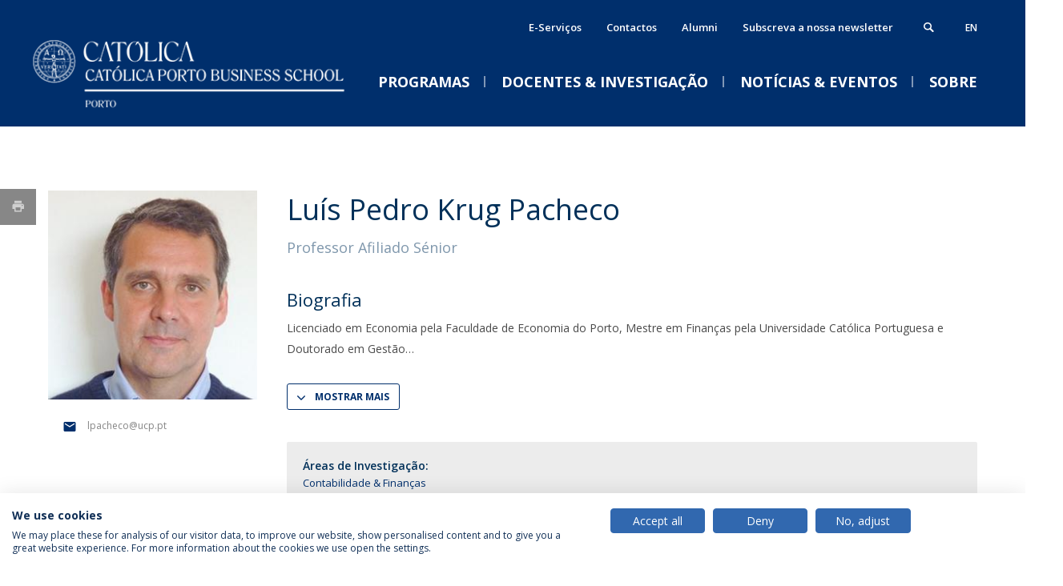

--- FILE ---
content_type: text/html; charset=utf-8
request_url: https://catolicabs.porto.ucp.pt/pt-pt/pessoa/luis-pedro-krug-pacheco
body_size: 11397
content:

<!DOCTYPE html>
<!--[if IE 8 ]><html class="ie ie8" lang="pt-pt" dir="ltr"> <![endif]-->
<!--[if IE 9 ]><html class="ie ie9" lang="pt-pt" dir="ltr"> <![endif]-->
<!--[if (gte IE 10)|!(IE)]><!--><html lang="pt-pt" dir="ltr"> <!--<![endif]-->
  <head>
    <title>Luís Pedro Krug Pacheco | Católica Porto Business School</title>
    <meta http-equiv="Content-Type" content="text/html; charset=utf-8" >
<meta name="description" content="Licenciado em Economia pela Faculdade de Economia do Porto, Mestre em Finanças pela Universidade Católica Portuguesa e  Doutorado em Gestão com Especialidade em Finanças Empresariais pelo ISCTE Business School. Docente de Finanças, Mercados Financeiros, Reestruturação Empresarial, Fusões e Aquisições e Métodos Quantitativos da Católica Porto Business School. Consultor de" >
<meta name="generator" content="Drupal 7 (http://drupal.org)" >
<link rel="canonical" href="https://catolicabs.porto.ucp.pt/pt-pt/pessoa/luis-pedro-krug-pacheco" >
<link rel="shortlink" href="https://catolicabs.porto.ucp.pt/pt-pt/node/3811" >
<meta property="og:site_name" content="Católica Porto Business School" >
<meta property="og:type" content="article" >
<meta property="og:title" content="Luís Pedro Krug Pacheco" >
<meta property="og:url" content="https://catolicabs.porto.ucp.pt/pt-pt/pessoa/luis-pedro-krug-pacheco" >
<meta property="og:description" content="Licenciado em Economia pela Faculdade de Economia do Porto, Mestre em Finanças pela Universidade Católica Portuguesa e  Doutorado em Gestão com Especialidade em Finanças Empresariais pelo ISCTE Business School. Docente de Finanças, Mercados Financeiros, Reestruturação Empresarial, Fusões e Aquisições e Métodos Quantitativos da Católica Porto Business School. Consultor de Empresas. Colaborador do Centro de Estudos de Gestão e Economia Aplicada da Católica Porto Business School." >
<meta property="og:updated_time" content="2025-09-16T11:48:13+01:00" >
<meta property="og:image" content="https://catolicabs.porto.ucp.pt/sites/default/files/assets/images/luiskrugpacheco.jpg" >
<meta property="og:image:secure_url" content="https://catolicabs.porto.ucp.pt/sites/default/files/assets/images/luiskrugpacheco.jpg" >
<meta property="og:image:type" content="image/jpeg" >
<meta property="og:image:type" content="image/gif" >
<meta property="og:image:type" content="image/png" >
<meta property="article:published_time" content="2022-12-20T16:48:51+00:00" >
<meta property="article:modified_time" content="2025-09-16T11:48:13+01:00" >
    <!-- Favicons -->
    <meta http-equiv="X-UA-Compatible" content="IE=edge">
    <link rel="apple-touch-icon" sizes="180x180" href="/sites/all/themes/custom/quimera/src/favicons/cpbs/apple-touch-icon.png?t5o5ci">
    <link rel="icon" type="image/png" sizes="32x32" href="/sites/all/themes/custom/quimera/src/favicons/cpbs/favicon-32x32.png?t5o5ci">
    <link rel="icon" type="image/png" sizes="16x16" href="/sites/all/themes/custom/quimera/src/favicons/cpbs/favicon-16x16.png?t5o5ci">
    <link rel="manifest" href="/sites/all/themes/custom/quimera/src/favicons/cpbs/site.webmanifest?t5o5ci">
    <link rel="mask-icon" href="/sites/all/themes/custom/quimera/src/favicons/cpbs/safari-pinned-tab.svg?t5o5ci" color="#002f6c">
    <link rel="shortcut icon" href="/sites/all/themes/custom/quimera/src/favicons/cpbs/favicon.ico?t5o5ci">
    <meta name="msapplication-TileColor" content="#002f6c">
    <meta name="theme-color" content="#ffffff">
    <!-- Viewport -->
    <meta name="viewport" content="width=device-width, initial-scale=1.0, maximum-scale=1.0, user-scalable=no">
    <!-- Stylesheets -->
    <link type="text/css" rel="stylesheet" href="https://catolicabs.porto.ucp.pt/sites/default/files/css/css_lQaZfjVpwP_oGNqdtWCSpJT1EMqXdMiU84ekLLxQnc4.css" media="all" >
<link type="text/css" rel="stylesheet" href="https://catolicabs.porto.ucp.pt/sites/default/files/css/css_bp_2xrcWo2bVIOq3u8TfBRlD3RkpdC0IM0xO43b3lx4.css" media="all" >
<link type="text/css" rel="stylesheet" href="https://catolicabs.porto.ucp.pt/sites/default/files/css/css_62gU9_dfhwf2Y9H8uIoRfZShMSuMfEXiypk-_YffzzE.css" media="all" >
<link type="text/css" rel="stylesheet" href="https://catolicabs.porto.ucp.pt/sites/default/files/css/css_XWkaVV6FHtX6TVp0DkG6b6q1qi9wWn48AxRGr9XF6kc.css" media="all" >
<link type="text/css" rel="stylesheet" href="https://catolicabs.porto.ucp.pt/sites/default/files/css/css_Hac9C_9F8yLg4RGwbMgjV-Ak-2BAx7ew7kfm9YT41CI.css" media="all" >
<link type="text/css" rel="stylesheet" href="https://catolicabs.porto.ucp.pt/sites/default/files/css/css_km3_fxtfwC7JKHwKjj6tZ4XInBXB3cuTQ1DHdVdKtNQ.css" media="print" >
    <!-- Render blocking scripts -->
    <script src="/sites/all/themes/custom/quimera/js/lib/modernizr.min.js"></script>
    <!--[if lte IE 8]>
      <script src="/sites/all/themes/custom/quimera/js/lib/respond.min.js"></script>
    <![endif]-->
     <!-- Google Tag Manager -->
          <noscript><iframe src="//www.googletagmanager.com/ns.html?id=GTM-NNHMRWV" height="0" width="0" style="display:none;visibility:hidden"></iframe></noscript>
      <script id="gtmScript" data-gtm-nonce="69356c1022f52" nonce="69356c1022f52">(function(w,d,s,l,i){
          w[l]=w[l]||[];
          const gtmNonce = d.querySelector('[data-gtm-nonce]').dataset.gtmNonce;
          w[l].push({'nonce': gtmNonce});
          w[l].push({'gtm.start': new Date().getTime(),event:'gtm.js'});
          var f=d.getElementsByTagName(s)[0], j=d.createElement(s),dl=l!='dataLayer'?'&l='+l:'';j.async=true;
          j.src= '//www.googletagmanager.com/gtm.js?id='+i+dl;
          j.setAttribute('nonce', gtmNonce);
          f.parentNode.insertBefore(j,f);
        })(window,document,'script','dataLayer','GTM-NNHMRWV');
      </script>
        <!-- End Google Tag Manager -->

    <!-- Facebook Pixel code -->
        <!-- End Facebook Pixel code -->


  </head>

  <body class="quimera html not-front not-logged-in no-sidebars page-node page-node- page-node-3811 node-type-person theme--default theme--cpbs quimera--cpbs i18n-pt-pt" >
    <!--[if lte IE 8]>
      <p class="browserupgrade">You are using an <strong>outdated</strong> browser. Please <a href="http://browsehappy.com/" target="_blank">upgrade your browser</a> to improve your experience.</p>
    <![endif]-->

    <script src="https://catolicabs.porto.ucp.pt/sites/default/files/js/js_zS-CmNFGyegtLYJmqFRpxQvvQrfPIFrOMq_3T3C8sZE.js" nonce="69356c1022f52"></script>
<script src="https://catolicabs.porto.ucp.pt/sites/default/files/js/js_rb_WjF8YfixxgOJUi5MPDzLOeaToEBcNb_hy9ICO9Ho.js" nonce="69356c1022f52"></script>
<script src="https://catolicabs.porto.ucp.pt/sites/default/files/js/js_LKnkydGRrPrfrjBUmmw8P8kZ-FT_Pslv4OcNhPPsxns.js" nonce="69356c1022f52"></script>
<script src="https://catolicabs.porto.ucp.pt/sites/default/files/js/js_OM1bSX8kQy7ZOnhYVMtfRDJwnOdPj8RJ_Bh8qVvr754.js" nonce="69356c1022f52"></script>
<script src="https://catolicabs.porto.ucp.pt/sites/default/files/js/js_bplRdLIjNlfSRxzFa1-QuMkGbmQrdp44jKMaCf6Frvw.js" nonce="69356c1022f52"></script>
<script nonce="69356c1022f52">jQuery.extend(Drupal.settings, {"basePath":"\/","pathPrefix":"pt-pt\/","ajaxPageState":{"theme":"quimera","theme_token":"AzG2BhhOL28sw9xv2qI7bmsJe9s6uyCN4Qd7TfvHWTI","jquery_version":"1.7","js":{"sites\/all\/themes\/contrib\/bootstrap\/js\/bootstrap.js":1,"sites\/all\/modules\/contrib\/jquery_update\/replace\/jquery\/1.7\/jquery.min.js":1,"misc\/jquery-extend-3.4.0.js":1,"misc\/jquery-html-prefilter-3.5.0-backport.js":1,"misc\/jquery.once.js":1,"misc\/drupal.js":1,"sites\/all\/modules\/contrib\/jquery_update\/replace\/ui\/ui\/minified\/jquery.ui.core.min.js":1,"sites\/all\/modules\/contrib\/jquery_update\/replace\/ui\/ui\/minified\/jquery.ui.widget.min.js":1,"sites\/all\/modules\/contrib\/jquery_update\/replace\/ui\/ui\/minified\/jquery.ui.tabs.min.js":1,"sites\/all\/modules\/contrib\/jquery_update\/replace\/ui\/external\/jquery.cookie.js":1,"sites\/all\/modules\/contrib\/jquery_update\/replace\/misc\/jquery.form\/3.51\/jquery.form.min.js":1,"sites\/all\/libraries\/history.js\/scripts\/bundled\/html4+html5\/jquery.history.js":1,"sites\/all\/modules\/contrib\/jquery_update\/replace\/ui\/ui\/minified\/jquery.ui.position.min.js":1,"sites\/all\/modules\/contrib\/jquery_update\/replace\/ui\/ui\/minified\/jquery.ui.menu.min.js":1,"sites\/all\/modules\/contrib\/jquery_update\/replace\/ui\/ui\/minified\/jquery.ui.autocomplete.min.js":1,"sites\/all\/modules\/contrib\/dialog\/misc\/ajax.js":1,"sites\/all\/modules\/contrib\/jquery_update\/js\/jquery_update.js":1,"misc\/tabledrag.js":1,"public:\/\/languages\/pt-pt_eFQbpIFBT_HdTgquBORUryneNGwuDVqBMKWblq8E7BM.js":1,"sites\/all\/modules\/custom\/clsbe\/cls_persons\/js\/cls_persons.js":1,"sites\/all\/modules\/custom\/clsbe\/cls_search\/js\/cls_search.js":1,"sites\/all\/modules\/contrib\/views\/js\/base.js":1,"sites\/all\/themes\/contrib\/bootstrap\/js\/misc\/_progress.js":1,"sites\/all\/modules\/contrib\/views\/js\/ajax_view.js":1,"sites\/all\/modules\/contrib\/ajax_facets\/misc\/ajax_facets.js":1,"sites\/all\/modules\/contrib\/views_ajax_history\/views_ajax_history.js":1,"sites\/all\/themes\/custom\/quimera\/js\/lib\/tabdrop\/js\/bootstrap-tabdrop.js":1,"sites\/all\/themes\/custom\/quimera\/js\/lib\/hammer.min.js":1,"sites\/all\/themes\/custom\/quimera\/js\/lib\/select2\/select2.min.js":1,"sites\/all\/themes\/custom\/quimera\/js\/lib\/fancybox\/jquery.fancybox.pack.js":1,"sites\/all\/themes\/custom\/quimera\/js\/lib\/masonry\/masonry.pkgd.min.js":1,"sites\/all\/themes\/custom\/quimera\/js\/lib\/doubletaptogo.min.js":1,"sites\/all\/themes\/custom\/quimera\/js\/modules\/select2.drupal.js":1,"sites\/all\/themes\/custom\/quimera\/js\/modules\/menu.js":1,"sites\/all\/themes\/custom\/quimera\/js\/modules\/attributes.js":1,"sites\/all\/themes\/custom\/quimera\/js\/modules\/search.js":1,"sites\/all\/themes\/custom\/quimera\/js\/main.js":1,"sites\/all\/themes\/contrib\/bootstrap\/js\/modules\/views\/js\/ajax_view.js":1,"sites\/all\/themes\/contrib\/bootstrap\/js\/misc\/tabledrag.js":1,"sites\/all\/themes\/custom\/quimera\/build\/themes\/ucp\/main.js":1},"css":{"modules\/system\/system.base.css":1,"misc\/ui\/jquery.ui.core.css":1,"misc\/ui\/jquery.ui.theme.css":1,"misc\/ui\/jquery.ui.tabs.css":1,"misc\/ui\/jquery.ui.menu.css":1,"misc\/ui\/jquery.ui.autocomplete.css":1,"sites\/all\/modules\/contrib\/ldap\/ldap_user\/ldap_user.css":1,"sites\/all\/modules\/contrib\/date\/date_api\/date.css":1,"sites\/all\/modules\/contrib\/date\/date_popup\/themes\/datepicker.1.7.css":1,"modules\/field\/theme\/field.css":1,"modules\/node\/node.css":1,"sites\/all\/modules\/contrib\/ckeditor\/css\/ckeditor.css":1,"sites\/all\/modules\/contrib\/entity_embed\/css\/entity_embed.css":1,"sites\/all\/modules\/contrib\/ldap\/ldap_servers\/ldap_servers.admin.css":1,"sites\/all\/themes\/custom\/quimera\/js\/lib\/tabdrop\/css\/tabdrop.css":1,"sites\/all\/themes\/custom\/quimera\/js\/lib\/select2\/select2.css":1,"sites\/all\/themes\/custom\/quimera\/js\/lib\/fancybox\/jquery.fancybox.css":1,"sites\/all\/themes\/custom\/quimera\/js\/lib\/bxslider\/jquery.bxslider.css":1,"sites\/all\/themes\/custom\/quimera\/build\/themes\/ucp\/main.css":1,"sites\/all\/themes\/custom\/quimera\/build\/themes\/ucp\/print.css":1}},"tableDrag":{"field-menu-labels-values":{"field_menu_labels-delta-order":[{"target":"field_menu_labels-delta-order","source":"field_menu_labels-delta-order","relationship":"sibling","action":"order","hidden":true,"limit":0}]},"field-homepage-blocks-order-values":{"homepage_blocks_order-delta-order":[{"target":"homepage_blocks_order-delta-order","source":"homepage_blocks_order-delta-order","relationship":"sibling","action":"order","hidden":true,"limit":0}]}},"facetapi":{"view_args":{"related_modules_courses_:panel_pane_1":["3811","3811","3811","3811","3811","3811","3811"],"accreditations:panel_pane_accreditations":[],"menu_featured:panel_pane_1":[],"menu_featured:panel_pane_1-1":[],"menu_featured_press_news:panel_pane_4":[],"menu_featured:panel_pane_2":[],"menu_featured:panel_pane_2-1":[]},"exposed_input":{"related_modules_courses_:panel_pane_1":[],"accreditations:panel_pane_accreditations":[],"menu_featured:panel_pane_1":[],"menu_featured:panel_pane_1-1":[],"menu_featured_press_news:panel_pane_4":[],"menu_featured:panel_pane_2":[],"menu_featured:panel_pane_2-1":[]},"view_path":{"related_modules_courses_:panel_pane_1":null,"accreditations:panel_pane_accreditations":null,"menu_featured:panel_pane_1":null,"menu_featured:panel_pane_1-1":null,"menu_featured_press_news:panel_pane_4":null,"menu_featured:panel_pane_2":null,"menu_featured:panel_pane_2-1":null},"view_dom_id":{"related_modules_courses_:panel_pane_1":"072bb90146aebc800e53f4ae51d4e0fa","accreditations:panel_pane_accreditations":"e759aed0e80da7f974126dbf2edd6dad","menu_featured:panel_pane_1":"d1c9b587ad0caf1e80f6dd0f4922d7ad","menu_featured:panel_pane_1-1":"aa26275df3fd381aa4fe14f69afe1d5b","menu_featured_press_news:panel_pane_4":"114ed00244560b4503a3725ce92f53cf","menu_featured:panel_pane_2":"620d2faf95a6c4723fda08c47570fb14","menu_featured:panel_pane_2-1":"f0fc84b0142c605a6f5c642d2468dfad"}},"viewsAjaxHistory":{"renderPageItem":0},"urlIsAjaxTrusted":{"\/pt-pt":true},"cls_privacy_policy_path":"\/pt-pt","quimera":{"locations":[{"lat":38.74974140582743,"long":-9.167229265359538,"img":false,"title":"1","description":"Other class rooms and services","invert_color":false},{"lat":38.74923885678172,"long":-9.166880578187602,"img":false,"title":"2","description":"Faculty of Law, Faculty of Human Sciences","invert_color":false},{"lat":38.74964467125931,"long":-9.16642460265507,"img":false,"title":"3","description":"Faculty of Theology","invert_color":false},{"lat":38.74837061340036,"long":-9.166210025933879,"img":false,"title":"4","description":"Institute of Health Sciences, Institute of Political Studies, Higher Institute for Canon Law, Rectory","invert_color":false},{"lat":38.7486364062927,"long":-9.165121049073832,"img":false,"title":"5","description":"Cat\u00f3lica Lisbon School of Business \u0026 Economics","invert_color":false},{"lat":38.74876912291017,"long":-9.16480752513116,"img":false,"title":"6","description":"Cat\u00f3lica Lisbon School of Business \u0026 Economics","invert_color":false},{"lat":38.74831426054238,"long":-9.166569441941874,"img":false,"title":"P","description":"Parking","invert_color":true,"class":"icon-parking"},{"lat":38.74813854406589,"long":-9.166043728974955,"img":false,"title":"P","description":"Parking","invert_color":true,"class":"icon-parking"},{"lat":38.7491049793346,"long":-9.165501922753947,"img":false,"title":"P","description":"Parking","invert_color":true,"class":"icon-parking"},{"lat":38.74890834637902,"long":-9.1664299670731,"img":false,"title":"P","description":"Parking","invert_color":true,"class":"icon-parking"},{"lat":38.74950661092275,"long":-9.167309731629985,"img":false,"title":"P","description":"Parking","invert_color":true,"class":"icon-parking"},{"lat":38.74966558946886,"long":-9.165705770639079,"img":false,"title":"P","description":"Parking","invert_color":true,"class":"icon-parking"},{"lat":38.74977436405956,"long":-9.16665527263035,"img":false,"title":"P","description":"Parking","invert_color":true,"class":"icon-parking"},{"lat":38.74842199126351,"long":-9.165614575532572,"img":false,"title":"PC","description":"Underground Parking","invert_color":true,"class":"icon-covered-parking"}]},"bootstrap":{"anchorsFix":1,"anchorsSmoothScrolling":1,"formHasError":1,"popoverEnabled":1,"popoverOptions":{"animation":1,"html":0,"placement":"right","selector":"","trigger":"click","triggerAutoclose":1,"title":"","content":"","delay":0,"container":"body"},"tooltipEnabled":1,"tooltipOptions":{"animation":1,"html":0,"placement":"auto left","selector":"","trigger":"hover focus","delay":0,"container":"body"}}});</script>

    
    

<div id="responsive-menu" class="visible-xs visible-sm">

  <div class="responsive-menu--close">
    <span class="menu-label m-uppercase visible-md">
      Menu    </span>
    <div class="menu-open-close">
      <span class="icon-cancel"></span>
    </div>
  </div>

  <div class="responsive-menu-container">
    <div class="responsive-menu-expand"></div>
    <div class="responsive-menu-complete">
      <ul class="menu-nav"><li class="home"><a href="/pt-pt">Home</a></li><li class="no-link"><a href="/pt-pt">Programas</a><ul class=""><li  class="first expanded"><a href="/pt-pt/licenciaturas">Licenciaturas</a> <ul class=""><li  class="first expanded"><a href="/pt-pt/licenciaturas/licenciatura-em-economia">Licenciatura em Economia</a> <ul class=""><li  class="first leaf"><a href="/pt-pt/licenciaturas/licenciatura-em-economia/plano-de-estudos">Plano de Estudos</a>  </li>
<li  class="collapsed"><a href="https://catolicabs.porto.ucp.pt/pt-pt/career-and-development-office?change-language=1" target="_blank">Career and Development Office</a>  </li>
<li  class="leaf"><a href="/pt-pt/about/mobilidade-internacional" target="_blank">Mobilidade Internacional</a>  </li>
<li  class="leaf"><a href="/pt-pt/undergraduate/management/certificado-de-global-education">Certificado de Global Education</a>  </li>
<li  class="leaf"><a href="/pt-pt/licenciaturas/licenciatura-em-gestao/acreditacao">Acreditação</a>  </li>
<li  class="leaf"><a href="/pt-pt/undergraduate/economics/propinas-e-bolsas">Propinas, bolsas e outros apoios</a>  </li>
<li  class="leaf"><a href="/pt-pt/licenciaturas/licenciatura-em-economia/faqs">FAQs</a>  </li>
<li  class="last leaf"><a href="https://www.candidaturas.porto.ucp.pt/licenciatura-economia-gestao/">Candidaturas</a>  </li>
</ul> </li>
<li  class="expanded"><a href="/pt-pt/licenciaturas/licenciatura-em-gestao">Licenciatura em Gestão</a> <ul class=""><li  class="first leaf"><a href="/pt-pt/licenciaturas/licenciatura-em-gestao/plano-de-estudos">Plano de Estudos</a>  </li>
<li  class="leaf"><a href="https://catolicabs.porto.ucp.pt/career-and-development-office?change-language=1" target="_blank">Career and Development Office</a>  </li>
<li  class="leaf"><a href="/pt-pt/about/mobilidade-internacional" target="_blank">Mobilidade Internacional</a>  </li>
<li  class="leaf"><a href="/pt-pt/undergraduate/management/certificado-de-global-education" class="restricted">Certificado de Global Education</a>  </li>
<li  class="leaf"><a href="/pt-pt/licenciaturas/licenciatura-em-gestao/acreditacao">Acreditação</a>  </li>
<li  class="leaf"><a href="/pt-pt/undergraduate/economics/propinas-e-bolsas">Propinas, bolsas e outros apoios</a>  </li>
<li  class="leaf"><a href="/pt-pt/licenciaturas/licenciatura-em-economia/faqs">FAQs</a>  </li>
<li  class="last leaf"><a href="https://www.candidaturas.porto.ucp.pt/licenciatura-economia-gestao/">Candidaturas</a>  </li>
</ul> </li>
<li  class="last leaf"><a href="https://catolicabs.porto.ucp.pt/pt-pt/dupla-licenciatura-em-direito-e-gestao">Dupla Licenciatura em Direito e Gestão</a>  </li>
</ul> </li>
<li  class="expanded"><a href="/pt-pt/mestrados">Mestrados</a> <ul class=""><li  class="first expanded"><a href="/pt-pt/mestrados/mestrado-em-auditoria-e-fiscalidade">Mestrado em Auditoria e Fiscalidade</a> <ul class=""><li  class="first leaf"><a href="/pt-pt/mestrados/mestrado-em-auditoria-e-fiscalidade/plano-de-estudos">Plano de Estudos</a>  </li>
<li  class="leaf"><a href="/pt-pt/masters-msc/auditing-taxation/funcionamento">Funcionamento</a>  </li>
<li  class="leaf"><a href="https://catolicabs.porto.ucp.pt/pt-pt/career-and-development-office?change-language=1" target="_blank">Career and Development Office</a>  </li>
<li  class="leaf"><a href="/pt-pt/about/mobilidade-internacional" target="_blank">Mobilidade Internacional</a>  </li>
<li  class="leaf"><a href="/pt-pt/mestrados/mestrado-em-auditoria-e-fiscalidade/acreditacoes">Acreditação e Reconhecimento</a>  </li>
<li  class="leaf"><a href="/pt-pt/masters-msc/auditing-taxation/propinas-e-bolsas">Propinas, bolsas e outros apoios</a>  </li>
<li  class="last leaf"><a href="https://www.candidaturas.porto.ucp.pt/mestrados-cpbs/" target="_blank" class="menu-link--external">Candidaturas</a>  </li>
</ul> </li>
<li  class="expanded"><a href="/pt-pt/mestrados/master-business-economics">Master in Business Economics</a> <ul class=""><li  class="first leaf"><a href="/pt-pt/masters-msc/business-economics/programme-outline">Programme Outline</a>  </li>
<li  class="leaf"><a href="/pt-pt/mestrados/master-business-economics/structure">Structure</a>  </li>
<li  class="leaf"><a href="https://catolicabs.porto.ucp.pt/career-and-development-office?change-language=1" target="_blank">Career and Development Office</a>  </li>
<li  class="leaf"><a href="/pt-pt/about/mobilidade-internacional" target="_blank">International Mobility</a>  </li>
<li  class="leaf"><a href="/pt-pt/node/13781">Accreditation and Recognition</a>  </li>
<li  class="leaf"><a href="/pt-pt/masters-msc/auditing-taxation/propinas-e-bolsas">Fees, scholarships and other funding</a>  </li>
<li  class="last leaf"><a href="https://www.candidaturas.porto.ucp.pt/en/masters-cpbs" target="_blank" class="menu-link--external">Applications</a>  </li>
</ul> </li>
<li  class="expanded"><a href="/pt-pt/masters-msc/master-finance">Master in Finance</a> <ul class=""><li  class="first leaf"><a href="/pt-pt/mestrados/master-finance/plano-de-estudos">Programme Outline</a>  </li>
<li  class="leaf"><a href="/pt-pt/mestrados/master-finance/structure">Structure</a>  </li>
<li  class="leaf"><a href="https://catolicabs.porto.ucp.pt/career-and-development-office?change-language=1" target="_blank">Career and Development Office</a>  </li>
<li  class="leaf"><a href="/pt-pt/about/mobilidade-internacional" target="_blank">International Mobility</a>  </li>
<li  class="leaf"><a href="/pt-pt/node/13791">Accreditation and Recognition</a>  </li>
<li  class="leaf"><a href="/pt-pt/masters-msc/auditing-taxation/propinas-e-bolsas">Fees, scholarships and other funding</a>  </li>
<li  class="last leaf"><a href="https://www.candidaturas.porto.ucp.pt/en/masters-cpbs" target="_blank" class="menu-link--external">Applications</a>  </li>
</ul> </li>
<li  class="expanded"><a href="/pt-pt/masters-msc/mestrado-em-gestao">Mestrado em Gestão</a> <ul class=""><li  class="first leaf"><a href="/pt-pt/masters-msc/management/plano-de-estudos">Plano de Estudos</a>  </li>
<li  class="leaf"><a href="/pt-pt/mestrados/mestrado-em-gestao/funcionamento">Funcionamento</a>  </li>
<li  class="leaf"><a href="/pt-pt/masters-msc/management/especializacoes">ESPECIALIZAÇÕES</a>  </li>
<li  class="leaf"><a href="https://catolicabs.porto.ucp.pt/pt-pt/career-and-development-office" target="_blank">Career and Development Office</a>  </li>
<li  class="leaf"><a href="/pt-pt/about/mobilidade-internacional" target="_blank">Mobilidade Internacional</a>  </li>
<li  class="leaf"><a href="/pt-pt/mestrados/mestrado-em-gestao/avaliacaoacreditacao">Acreditação e Reconhecimento</a>  </li>
<li  class="leaf"><a href="/pt-pt/masters-msc/auditing-taxation/propinas-e-bolsas">Propinas, bolsas e outros apoios</a>  </li>
<li  class="last leaf"><a href="https://www.candidaturas.porto.ucp.pt/mestrados-cpbs/" target="_blank" class="menu-link--external">Candidaturas</a>  </li>
</ul> </li>
<li  class="last expanded"><a href="/pt-pt/mestrados/marketing">Master in Marketing</a> <ul class=""><li  class="first leaf"><a href="/pt-pt/masters-msc/marketing/plano-de-estudos">Plano de Estudos</a>  </li>
<li  class="leaf"><a href="/pt-pt/mestrados/mestrado-em-marketing/funcionamento">Funcionamento</a>  </li>
<li  class="leaf"><a href="https://catolicabs.porto.ucp.pt/career-and-development-office?change-language=1" target="_blank">Career and Development Office</a>  </li>
<li  class="leaf"><a href="/pt-pt/about/mobilidade-internacional" target="_blank">Mobilidade Internacional</a>  </li>
<li  class="leaf"><a href="/pt-pt/node/13786">Accreditation and Recognition</a>  </li>
<li  class="leaf"><a href="/pt-pt/masters-msc/auditing-taxation/propinas-e-bolsas">Propinas, bolsas e outros apoios</a>  </li>
<li  class="last leaf"><a href="https://www.candidaturas.porto.ucp.pt/mestrados-cpbs/" target="_blank" class="menu-link--external">Candidaturas</a>  </li>
</ul> </li>
</ul> </li>
<li  class="leaf"><a href="/pt-pt/doutoramento-em-gestao">Doutoramento em Gestão</a>  </li>
<li  class="leaf"><a href="/pt-pt/double-degrees" class="menu-link--start-column">Double Degrees</a>  </li>
<li  class="leaf"><a href="/pt-pt/international-programmes-1">Programas Internacionais</a>  </li>
<li  class="leaf"><a href="https://catolicabs.porto.ucp.pt/pt-pt/programas-internacionais/executive-immersive-weeks">Executive Immersive Weeks</a>  </li>
<li  class="leaf"><a href="/pt-pt/formacao-executiva">Formação Executiva</a>  </li>
<li  class="leaf"><a href="/pt-pt/formacao-prr">Formação PRR</a>  </li>
<li  class="leaf"><a href="/pt-pt/mba-executivo" class="menu-link--start-column">MBA Executivo</a>  </li>
<li  class="last leaf"><a href="/pt-pt/pos-graduacoes" class="menu-link--start-column">Pós-Graduações</a>  </li>
</ul></li><li class="no-link"><a href="/pt-pt">Docentes &amp; Investigação</a><ul class=""><li  class="first leaf"><a href="/pt-pt/docentes-investigacao/corpo-docente">Corpo Docente e Investigadores</a>  </li>
<li  class="last expanded"><a href="/pt-pt/docentes-investigacao/investigacao">Investigação</a> <ul class=""><li  class="first leaf"><a href="/pt-pt/node/15656">Sobre a nossa Investigação</a>  </li>
<li  class="leaf"><a href="https://cege.catolicabs.porto.ucp.pt/en">Centro de Estudos em Gestão e Economia - CEGE</a>  </li>
<li  class="leaf"><a href="/pt-pt/docentes-investigacao/cegea/apresentacao">Centro de Estudos de Gestão e Economia Aplicada - CEGEA</a>  </li>
<li  class="last leaf"><a href="/pt-pt/docentes-investigacao/investigacao/centros-de-transferencia-de-conhecimento">Centros de Transferência de Conhecimento</a>  </li>
</ul> </li>
</ul></li><li class="no-link"><a href="/pt-pt">Notícias &amp; Eventos</a><ul class=""><li  class="first leaf"><a href="/pt-pt/noticias-eventos/noticias">Notícias</a>  </li>
<li  class="leaf"><a href="/pt-pt/noticias-eventos/imprensa">Imprensa</a>  </li>
<li  class="last leaf"><a href="/pt-pt/noticias-eventos/eventos">Eventos</a>  </li>
</ul></li><li class="no-link"><a href="/pt-pt">Sobre</a><ul class=""><li  class="first expanded"><a href="/pt-pt/about/apresentacao">Apresentação</a> <ul class=""><li  class="first leaf"><a href="/pt-pt/about/presentation/mensagem-do-diretor">Mensagem do Diretor</a>  </li>
<li  class="leaf"><a href="/pt-pt/about/presentation/missao-visao-e-valores">Missão, Visão e Valores</a>  </li>
<li  class="leaf"><a href="/pt-pt/about/presentation/qualidade-e-acreditacoes">Acreditações e rankings</a>  </li>
<li  class="last leaf"><a href="/pt-pt/about/presentation/modelo-de-governacao">Modelo de Governação</a>  </li>
</ul> </li>
<li  class="expanded"><a href="/pt-pt/about/campus">Campus</a> <ul class=""><li  class="first leaf"><a href="/pt-pt/about/campus/como-chegar">Como chegar</a>  </li>
<li  class="last leaf"><a href="/pt-pt/about/campus/recursos-do-campus-do-porto-da-ucp">Recursos do Campus do Porto da UCP</a>  </li>
</ul> </li>
<li  class="expanded"><a href="/pt-pt/node/8111" class="menu-link--start-column">Serviços</a> <ul class=""><li  class="first leaf"><a href="https://catolicabs.porto.ucp.pt/pt-pt/servicos-da-cpbs">Serviços da CPBS</a>  </li>
<li  class="last leaf"><a href="https://catolicabs.porto.ucp.pt/pt-pt/servicos-partilhados">Serviços Partilhados</a>  </li>
</ul> </li>
<li  class="leaf"><a href="/pt-pt/sobre/empresas-e-recrutadores">Empresas e Recrutadores</a>  </li>
<li  class="leaf"><a href="/pt-pt/about/internacionalizacao">Internacionalização</a>  </li>
<li  class="leaf"><a href="/pt-pt/about/etica-responsabilidade-e-sustentabilidade">Ética, Responsabilidade e Sustentabilidade</a>  </li>
<li  class="leaf"><a href="https://cpbsalumni.com/">Alumni</a>  </li>
<li  class="leaf"><a href="/pt-pt/about/contactos">Contactos</a>  </li>
<li  class="last leaf"><a href="/pt-pt/sobre/ofertas-de-emprego-e-outras-oportunidades">Ofertas de Emprego e outras oportunidades</a>  </li>
</ul></li><li  class="first leaf menu-header-menu"><a href="/pt-pt/e-servicos">E-Serviços</a>  </li>
<li  class="leaf menu-header-menu"><a href="/pt-pt/about/contactos">Contactos</a>  </li>
<li  class="leaf menu-header-menu"><a href="https://cpbsalumni.com" target="_blank">Alumni</a>  </li>
<li  class="last leaf menu-header-menu"><a href="/pt-pt/dados-para-subscricao">Subscreva a nossa newsletter</a>  </li>
</ul>
      <div class="language visible-xs">
        <a href="/person/luis-pedro-krug-pacheco?change-language=1">en</a>      </div>
    </div>
  </div>
</div>
<!-- /#responsive-menu -->

<div class="responsive-search-overlay"></div>
<div class="responsive-menu-overlay"></div>

<div class="search-form">
  <div class="span-container">
    <div class="row">
      <form method="get" action="/pt-pt/pesquisar">
        <label class="sr-only" for="search_api_aggregation_1">
          Pesquisa        </label>
        <input name="search_api_aggregation_1" type="text" autocomplete="off" class="form-control" placeholder="Pesquisa" />
        <button class="span" type="submit"><i class="icon-search"></i></button>
        <button class="search__close">
          <i class="icon-cancel"></i>
          <span>Fechar</span>
        </button>
      </form>
    </div>
  </div>
</div>

<header id="header">
  <div class="top-menus-container">
    <div class="span-container">
      <div class="row">
        <div class="top-menus top-menus--mobile">
          <div class="search">
            <div class="show-search">
              <a class="open-search-overlay"><i class="icon-search"></i></a>
            </div>
          </div>

          <div class="language hidden-xs hidden-md">
            <a href="/person/luis-pedro-krug-pacheco?change-language=1">en</a>          </div>

          
          <div id="burger" class="hidden-md hidden-lg">
            <span class="menu-label m-uppercase">
              Menu            </span>

            <div class="menu-open-close">
              <span class="icon-menu">
                <div class="burger-bar"></div>
                <div class="burger-bar"></div>
                <div class="burger-bar"></div>
              </span>
              <span class="icon-cancel"></span>
            </div>
          </div>
        </div>
        <div class="top-menus">
                      <div class="header-menu hidden-xs hidden-sm">
              <ul class="menu nav"><li  class="first leaf"><a href="/pt-pt/e-servicos">E-Serviços</a>  </li>
<li  class="leaf"><a href="/pt-pt/about/contactos">Contactos</a>  </li>
<li  class="leaf"><a href="https://cpbsalumni.com" target="_blank">Alumni</a>  </li>
<li  class="last leaf"><a href="/pt-pt/dados-para-subscricao">Subscreva a nossa newsletter</a>  </li>
</ul>            </div>
                  </div>
      </div>
    </div>
  </div>

  <div class="background-image">
    <div class="span-container">
      <div class="span-row">
        <div class="span-xs-6 span-sm-2">
                      <h1 id="brand" class="text-hide">
              <a href="/pt-pt" title="Home" rel="home">
                <picture class="logo">
                  <source srcset="https://catolicabs.porto.ucp.pt/sites/default/files/styles/ucp_logo_hdpi/public/ucp/logo/ucp_logo_2.png?itok=In7FtYdk" media="(-webkit-min-device-pixel-ratio: 2), (min-resolution: 192dpi)">
                  <img src="https://catolicabs.porto.ucp.pt/sites/default/files/styles/ucp_logo/public/ucp/logo/ucp_logo_2.png?itok=nwSPM0gQ" class="img-responsive brand-logo__img" alt="UCP logo">
                </picture>
              </a>
            </h1>
                  </div>
      </div>
    </div>

    <div class="header-menu-container">
      <div class="span-container">
                  <div id="menu" class="hidden-xs hidden-sm">
            
<div class="panel-pane pane-panels-mini pane-menu-programs" >
  
        <h3 class="pane-title ">Programas</h3>
    
  
  
  <div class="pane-content">
    
<section class="quimera-menu">

      <div class="menu-panel-heading">
      <div class="span-container">
        <div class="span-row">
                      <div class="span-xs-12">
              <div class="panel-pane pane-custom-link" >
  
      
  
  
  <div class="pane-content">
    <a href="/pt-pt/programas">Programas</a>  </div>

  
  </div>
            </div>
                  </div>
      </div>
    </div>
  
  
    
        
  
    
      <div class="span-container">
      <div class="span-row">
                  <div class="span-xs-12">
            <div class="panel-pane pane-menu-tree pane-menu-programs-menu" >
  
      
  
  
  <div class="pane-content">
    <div class="menu-block-wrapper menu-block-ctools-menu-programs-menu-1 menu-name-menu-programs-menu parent-mlid-0 menu-level-1">
  <ul class="menu nav"><li  class="first expanded menu-mlid-8166"><a href="/pt-pt/licenciaturas">Licenciaturas</a> <ul class="menu nav"><li  class="first leaf has-children menu-mlid-8176"><a href="/pt-pt/licenciaturas/licenciatura-em-economia">Licenciatura em Economia</a>  </li>
<li  class="leaf has-children menu-mlid-8171"><a href="/pt-pt/licenciaturas/licenciatura-em-gestao">Licenciatura em Gestão</a>  </li>
<li  class="last leaf menu-mlid-10671"><a href="https://catolicabs.porto.ucp.pt/pt-pt/dupla-licenciatura-em-direito-e-gestao">Dupla Licenciatura em Direito e Gestão</a>  </li>
</ul> </li>
<li  class="expanded menu-mlid-8251"><a href="/pt-pt/mestrados">Mestrados</a> <ul class="menu nav"><li  class="first leaf has-children menu-mlid-8256"><a href="/pt-pt/mestrados/mestrado-em-auditoria-e-fiscalidade">Mestrado em Auditoria e Fiscalidade</a>  </li>
<li  class="leaf has-children menu-mlid-8301"><a href="/pt-pt/mestrados/master-business-economics">Master in Business Economics</a>  </li>
<li  class="leaf has-children menu-mlid-8356"><a href="/pt-pt/masters-msc/master-finance">Master in Finance</a>  </li>
<li  class="leaf has-children menu-mlid-8381"><a href="/pt-pt/masters-msc/mestrado-em-gestao">Mestrado em Gestão</a>  </li>
<li  class="last leaf has-children menu-mlid-8431"><a href="/pt-pt/mestrados/marketing">Master in Marketing</a>  </li>
</ul> </li>
<li  class="leaf menu-mlid-10866"><a href="/pt-pt/doutoramento-em-gestao">Doutoramento em Gestão</a>  </li>
<li  class="leaf menu-mlid-8241"><a href="/pt-pt/double-degrees" class="menu-link--start-column">Double Degrees</a>  </li>
<li  class="leaf menu-mlid-10061"><a href="/pt-pt/international-programmes-1">Programas Internacionais</a>  </li>
<li  class="leaf menu-mlid-10546"><a href="https://catolicabs.porto.ucp.pt/pt-pt/programas-internacionais/executive-immersive-weeks">Executive Immersive Weeks</a>  </li>
<li  class="leaf menu-mlid-8506"><a href="/pt-pt/formacao-executiva">Formação Executiva</a>  </li>
<li  class="leaf menu-mlid-9946"><a href="/pt-pt/formacao-prr">Formação PRR</a>  </li>
<li  class="leaf menu-mlid-8566"><a href="/pt-pt/mba-executivo" class="menu-link--start-column">MBA Executivo</a>  </li>
<li  class="last leaf menu-mlid-8281"><a href="/pt-pt/pos-graduacoes" class="menu-link--start-column">Pós-Graduações</a>  </li>
</ul></div>
  </div>

  
  </div>
          </div>
              </div>
    </div>
  
</section>
  </div>

  
  </div>
<div class="panel-pane pane-panels-mini pane-menu-faculty-knowledge" >
  
        <h3 class="pane-title ">Docentes & Investigação</h3>
    
  
  
  <div class="pane-content">
    
<section class="quimera-menu">

      <div class="menu-panel-heading">
      <div class="span-container">
        <div class="span-row">
                      <div class="span-xs-12">
              <div class="panel-pane pane-custom-link" >
  
      
  
  
  <div class="pane-content">
    <a href="/pt-pt/docentes-investigacao">Docentes & Investigação</a>  </div>

  
  </div>
            </div>
                  </div>
      </div>
    </div>
  
  
    
        
  
    
      <div class="span-container">
      <div class="span-row">
                  <div class="span-xs-12">
            <div class="panel-pane pane-menu-tree pane-menu-faculty-knowledge-menu" >
  
      
  
  
  <div class="pane-content">
    <div class="menu-block-wrapper menu-block-ctools-menu-faculty-knowledge-menu-1 menu-name-menu-faculty-knowledge-menu parent-mlid-0 menu-level-1">
  <ul class="menu nav"><li  class="first leaf menu-mlid-8116"><a href="/pt-pt/docentes-investigacao/corpo-docente">Corpo Docente e Investigadores</a>  </li>
<li  class="last expanded menu-mlid-9801"><a href="/pt-pt/docentes-investigacao/investigacao">Investigação</a> <ul class="menu nav"><li  class="first leaf menu-mlid-9806"><a href="/pt-pt/node/15656">Sobre a nossa Investigação</a>  </li>
<li  class="leaf menu-mlid-8121"><a href="https://cege.catolicabs.porto.ucp.pt/en">Centro de Estudos em Gestão e Economia - CEGE</a>  </li>
<li  class="leaf menu-mlid-9546"><a href="/pt-pt/docentes-investigacao/cegea/apresentacao">Centro de Estudos de Gestão e Economia Aplicada - CEGEA</a>  </li>
<li  class="last leaf menu-mlid-8841"><a href="/pt-pt/docentes-investigacao/investigacao/centros-de-transferencia-de-conhecimento">Centros de Transferência de Conhecimento</a>  </li>
</ul> </li>
</ul></div>
  </div>

  
  </div>
          </div>
              </div>
    </div>
  
</section>
  </div>

  
  </div>
<div class="panel-pane pane-panels-mini pane-menu-news-events" >
  
        <h3 class="pane-title ">Notícias & Eventos</h3>
    
  
  
  <div class="pane-content">
    
<section class="quimera-menu">

      <div class="menu-panel-heading">
      <div class="span-container">
        <div class="span-row">
                      <div class="span-xs-12">
              <div class="panel-pane pane-custom-link" >
  
      
  
  
  <div class="pane-content">
    <a href="/pt-pt/noticias-eventos">Notícias & Eventos</a>  </div>

  
  </div>
            </div>
                  </div>
      </div>
    </div>
  
  
          <div class="menu-panel-heading">
        <div class="span-container">
          <div class="span-row">
                          <div class="span-xs-12">
                <div class="panel-pane pane-menu-tree pane-menu-news-events-menu" >
  
      
  
  
  <div class="pane-content">
    <div class="menu-block-wrapper menu-block-ctools-menu-news-events-menu-1 menu-name-menu-news-events-menu parent-mlid-0 menu-level-1">
  <ul class="menu nav"><li  class="first leaf menu-mlid-7936"><a href="/pt-pt/noticias-eventos/noticias">Notícias</a>  </li>
<li  class="leaf menu-mlid-8636"><a href="/pt-pt/noticias-eventos/imprensa">Imprensa</a>  </li>
<li  class="last leaf menu-mlid-7931"><a href="/pt-pt/noticias-eventos/eventos">Eventos</a>  </li>
</ul></div>
  </div>

  
  </div>
              </div>
                      </div>
        </div>
      </div>
    
                <div class="span-container">
              <div class="span-row">
                                    <div class="span-xs-4">
                      <div class="panel-pane pane-views-panes pane-menu-featured-panel-pane-1" >
  
      
  
  
  <div class="pane-content">
    <div class="view view-menu-featured view-id-menu_featured view-display-id-panel_pane_1 view-dom-id-d1c9b587ad0caf1e80f6dd0f4922d7ad">
        
  
  
      <div class="view-content">
        <div class="views-row views-row-1 views-row-odd views-row-first views-row-last">
      
          <a aria-label="Featured menu" href="/pt-pt/noticias/catolica-porto-business-school-e-que-mais-sobe-no-ranking-financial-times-das-melhores-escolas-de-27006">
  <div class="field-teaser-image">
    <figure
    class="asset-wrapper asset aid-13401 asset-image landscape_16_9"
    >
  

<div class="panel-pane pane-cls-ck-translatable-image-asset" >
  
      
  
  
  <div class="pane-content">
    <div class="image_asset" >
             <img class="img-responsive" src="https://catolicabs.porto.ucp.pt/sites/default/files/styles/landscape_16_9/public/assets/images/20251126-noticia-ft-european-business-schools.jpg?itok=MuMZlVu3" alt="FT 2025 European rankings Católica Porto Business School " />       </div>
  </div>

  
  </div>
</figure>
  </div>
</a>    
  <div class="views-field views-field-title-field-et views-field-title">        <h5 class="field-content"><a href="/pt-pt/noticias/catolica-porto-business-school-e-que-mais-sobe-no-ranking-financial-times-das-melhores-escolas-de-27006">Católica Porto Business School é a que mais sobe no ranking Financial Times das melhores escolas de negócios da Europa</a></h5>  </div>  
  <div class="views-field views-field-created">        Sex, 28 Nov 2025 - 18:27  </div>  </div>
    </div>
  
  
  
  
  
  
</div>  </div>

  
  </div>
                    </div>
                
                                    <div class="span-xs-4">
                      <div class="panel-pane pane-views-panes pane-menu-featured-press-news-panel-pane-4 view-menu-featured" >
  
      
  
  
  <div class="pane-content">
    <div class="view view-menu-featured-press-news view-id-menu_featured_press_news view-display-id-panel_pane_4 view-dom-id-114ed00244560b4503a3725ce92f53cf">
        
  
  
      <div class="view-content">
        <div class="views-row views-row-1 views-row-odd views-row-first views-row-last">
      
          <a aria-label="Featured menu" href="/pt-pt/node/27026">
  <div class="field-teaser-image">
    <figure
    class="asset-wrapper asset aid-4451 asset-image landscape_16_9"
    >
  

<div class="panel-pane pane-cls-ck-translatable-image-asset" >
  
      
  
  
  <div class="pane-content">
    <div class="image_asset" >
             <img class="img-responsive" src="https://catolicabs.porto.ucp.pt/sites/default/files/styles/landscape_16_9/public/assets/images/catolica-porto-business-school-helena-goncalves_1.jpg?itok=vSQlM1Ll" alt="Católica Porto Business School_Helena Gonçalves" />       </div>
  </div>

  
  </div>
</figure>
  </div>
</a>    
  <div class="views-field views-field-title-field-et views-field-title">        <h5 class="field-content"><a href="/pt-pt/node/27026">Liderança Ética: um caminho | Helena Gonçalves</a></h5>  </div>  
  <div class="views-field views-field-created">        Qua, 03 Dez 2025 - 17:35  </div>  
          
  <div class="field-source">
    LinktoLeaders  </div>
    </div>
    </div>
  
  
  
  
  
  
</div>  </div>

  
  </div>
                    </div>
                
                                    <div class="span-xs-4">
                      <div class="panel-pane pane-views-panes pane-menu-featured-panel-pane-2" >
  
      
  
  
  <div class="pane-content">
    <div class="view view-menu-featured view-id-menu_featured view-display-id-panel_pane_2 view-dom-id-f0fc84b0142c605a6f5c642d2468dfad">
        
  
  
      <div class="view-content">
        <div class="views-row views-row-1 views-row-odd views-row-first views-row-last">
      
          <a aria-label="Featured menu" href="/pt-pt/eventos/cege4all-markets-policy-seminar-26436">
  <div class="field-teaser-image">
    <figure
    class="asset-wrapper asset aid-3146 asset-image landscape_16_9"
    >
  

<div class="panel-pane pane-cls-ck-translatable-image-asset" >
  
      
  
  
  <div class="pane-content">
    <div class="image_asset" >
             <img class="img-responsive" src="https://catolicabs.porto.ucp.pt/sites/default/files/styles/landscape_16_9/public/assets/images/catolica-porto-business-school-markets-and-policy-seminar-cege.png?itok=oboq3TpZ" alt="Católica Porto Business School_Markets and Policy Seminar_CEGE" />       </div>
  </div>

  
  </div>
</figure>
  </div>
</a>    
  <div class="views-field views-field-title-field-et views-field-title">        <h5 class="field-content"><a href="/pt-pt/eventos/cege4all-markets-policy-seminar-26436">CEGE4ALL: Markets &amp; Policy Seminar</a></h5>  </div>  
          
  <div class="field-date">
    <span class="date-display-single">Ter, 16 Dez 2025 - 02:30</span>  </div>
    </div>
    </div>
  
  
  
  
  
  
</div>  </div>

  
  </div>
                    </div>
                              </div>
          </div>
        
  
    
  
</section>
  </div>

  
  </div>
<div class="panel-pane pane-panels-mini pane-menu-about" >
  
        <h3 class="pane-title ">Sobre</h3>
    
  
  
  <div class="pane-content">
    
<section class="quimera-menu">

      <div class="menu-panel-heading">
      <div class="span-container">
        <div class="span-row">
                      <div class="span-xs-12">
              <div class="panel-pane pane-custom-link" >
  
      
  
  
  <div class="pane-content">
    <a href="/pt-pt/sobre-0">Sobre</a>  </div>

  
  </div>
            </div>
                  </div>
      </div>
    </div>
  
  
    
        
  
    
      <div class="span-container">
      <div class="span-row">
                  <div class="span-xs-12">
            <div class="panel-pane pane-menu-tree pane-menu-about-menu" >
  
      
  
  
  <div class="pane-content">
    <div class="menu-block-wrapper menu-block-ctools-menu-about-menu-1 menu-name-menu-about-menu parent-mlid-0 menu-level-1">
  <ul class="menu nav"><li  class="first expanded menu-mlid-7951"><a href="/pt-pt/about/apresentacao">Apresentação</a> <ul class="menu nav"><li  class="first leaf menu-mlid-7961"><a href="/pt-pt/about/presentation/mensagem-do-diretor">Mensagem do Diretor</a>  </li>
<li  class="leaf menu-mlid-7966"><a href="/pt-pt/about/presentation/missao-visao-e-valores">Missão, Visão e Valores</a>  </li>
<li  class="leaf menu-mlid-7971"><a href="/pt-pt/about/presentation/qualidade-e-acreditacoes">Acreditações e rankings</a>  </li>
<li  class="last leaf menu-mlid-8616"><a href="/pt-pt/about/presentation/modelo-de-governacao">Modelo de Governação</a>  </li>
</ul> </li>
<li  class="expanded menu-mlid-8046"><a href="/pt-pt/about/campus">Campus</a> <ul class="menu nav"><li  class="first leaf menu-mlid-8051"><a href="/pt-pt/about/campus/como-chegar">Como chegar</a>  </li>
<li  class="last leaf menu-mlid-8056"><a href="/pt-pt/about/campus/recursos-do-campus-do-porto-da-ucp">Recursos do Campus do Porto da UCP</a>  </li>
</ul> </li>
<li  class="expanded menu-mlid-8001"><a href="/pt-pt/node/8111" class="menu-link--start-column">Serviços</a> <ul class="menu nav"><li  class="first leaf menu-mlid-8656"><a href="https://catolicabs.porto.ucp.pt/pt-pt/servicos-da-cpbs">Serviços da CPBS</a>  </li>
<li  class="last leaf menu-mlid-8651"><a href="https://catolicabs.porto.ucp.pt/pt-pt/servicos-partilhados">Serviços Partilhados</a>  </li>
</ul> </li>
<li  class="leaf menu-mlid-7956"><a href="/pt-pt/sobre/empresas-e-recrutadores">Empresas e Recrutadores</a>  </li>
<li  class="leaf menu-mlid-7986"><a href="/pt-pt/about/internacionalizacao">Internacionalização</a>  </li>
<li  class="leaf menu-mlid-7991"><a href="/pt-pt/about/etica-responsabilidade-e-sustentabilidade">Ética, Responsabilidade e Sustentabilidade</a>  </li>
<li  class="leaf menu-mlid-7996"><a href="https://cpbsalumni.com/">Alumni</a>  </li>
<li  class="leaf menu-mlid-8061"><a href="/pt-pt/about/contactos">Contactos</a>  </li>
<li  class="last leaf menu-mlid-8846"><a href="/pt-pt/sobre/ofertas-de-emprego-e-outras-oportunidades">Ofertas de Emprego e outras oportunidades</a>  </li>
</ul></div>
  </div>

  
  </div>
          </div>
              </div>
    </div>
  
</section>
  </div>

  
  </div>
          </div>
              </div>
    </div>
  </div>

</header>
<!-- /#header -->
<div class="menu-offset"></div>
<section id="content" role="main">
      <div class="container">
          </div>
  
    <div class="region region-content">
    
<section class="hub">

  <div class="hub-wide">
      </div>

  
  
  
  
  
  
  
  
  
  
  
  
  
      <div class="span-container">
      <div class="span-row">
        <div class="span-xs-12 span-sm-4 span-md-3 hub-left">
          <div class="panel-pane pane-custom-title visible-xs" >
  
      
  
  
  <div class="pane-content">
    <h1>Luís Pedro Krug Pacheco</h1>  </div>

  
  </div>
<div class="panel-pane pane-cls-person-position visible-xs" >
  
      
  
  
  <div class="pane-content">
    Professor Afiliado Sénior  </div>

  
  </div>
<div class="panel-pane pane-cls-share-tools visible-xs" >
  
      
  
  
  <div class="pane-content">
    <div class="sharetools">
  <ul class="list-tools">
    <li><a class="btn btn-xs email-page" target="_blank" href="mailto:?subject=Luís Pedro Krug Pacheco&body=catolicabs.porto.ucp.pt/pt-pt/pessoa/luis-pedro-krug-pacheco"><i class="icon-envelope"></i><span class="label">Email</a></li>
    <li><a href="#" class="btn btn-xs print-page"><i class="icon-printer"></i><span class="label">Print</span></a></li>
  </ul>
  <ul class="sharebuttons">
    <li><a target="_blank" class="popup btn btn-xs facebook" href="https://www.facebook.com/sharer/sharer.php?u=catolicabs.porto.ucp.pt/pt-pt/pessoa/luis-pedro-krug-pacheco"><i class="icon-facebook"></i><span class="label">Facebook</span></a></li>
    <li><a target="_blank" class="popup btn btn-xs linkedin" href="https://www.linkedin.com/shareArticle?mini=true&url=catolicabs.porto.ucp.pt/pt-pt/pessoa/luis-pedro-krug-pacheco&title=Luís Pedro Krug Pacheco&summary=&source=catolicabs.porto.ucp.pt/pt-pt/pessoa/luis-pedro-krug-pacheco"><i class="icon-linkedin-letter"></i><span class="label">LinkedIn</span></a></li>
    <li><a target="_blank" class="popup btn btn-xs twitter" href="https://twitter.com/intent/tweet?text=Luís Pedro Krug Pacheco&url=catolicabs.porto.ucp.pt/pt-pt/pessoa/luis-pedro-krug-pacheco"><i class="icon-twitter"></i><span class="label">Twitter</span></a></li>
  </ul>
</div>
  </div>

  
  </div>
<div class="panel-pane pane-cls-teaser-image-asset" >
  
      
  
  
  <div class="pane-content">
    <div class="image_asset" >
                    <a href="https://catolicabs.porto.ucp.pt/pt-pt/pessoa/luis-pedro-krug-pacheco" >
       <img class="img-responsive" src="https://catolicabs.porto.ucp.pt/sites/default/files/styles/asset_square/public/assets/images/luiskrugpacheco.jpg?itok=7rnEMHkb" width="268" height="268" alt="foto luis pacheco" /> </a>      </div>
  </div>

  
  </div>
<div class="panel-pane pane-entity-field pane-node-field-emails" >
  
      
  
  
  <div class="pane-content">
      <h3 class="field-label">
      </h3>

  <div class="field-emails">
    <a href="mailto:lpacheco@ucp.pt">lpacheco@ucp.pt</a>  </div>
  </div>

  
  </div>
        </div>

        <div class="span-xs-12 span-sm-8 span-md-9 hub-right">
          <div class="panel-pane pane-custom-title hidden-xs" >
  
      
  
  
  <div class="pane-content">
    <h1 class="page-title">Luís Pedro Krug Pacheco</h1>  </div>

  
  </div>
<div class="panel-pane pane-cls-person-position hidden-xs page-subtitle double-space-bottom" >
  
      
  
  
  <div class="pane-content">
    Professor Afiliado Sénior  </div>

  
  </div>
<div class="panel-pane pane-cls-share-tools hidden-xs" >
  
      
  
  
  <div class="pane-content">
    <div class="sharetools">
  <ul class="list-tools">
    <li><a class="btn btn-xs email-page" target="_blank" href="mailto:?subject=Luís Pedro Krug Pacheco&body=catolicabs.porto.ucp.pt/pt-pt/pessoa/luis-pedro-krug-pacheco"><i class="icon-envelope"></i><span class="label">Email</a></li>
    <li><a href="#" class="btn btn-xs print-page"><i class="icon-printer"></i><span class="label">Print</span></a></li>
  </ul>
  <ul class="sharebuttons">
    <li><a target="_blank" class="popup btn btn-xs facebook" href="https://www.facebook.com/sharer/sharer.php?u=catolicabs.porto.ucp.pt/pt-pt/pessoa/luis-pedro-krug-pacheco"><i class="icon-facebook"></i><span class="label">Facebook</span></a></li>
    <li><a target="_blank" class="popup btn btn-xs linkedin" href="https://www.linkedin.com/shareArticle?mini=true&url=catolicabs.porto.ucp.pt/pt-pt/pessoa/luis-pedro-krug-pacheco&title=Luís Pedro Krug Pacheco&summary=&source=catolicabs.porto.ucp.pt/pt-pt/pessoa/luis-pedro-krug-pacheco"><i class="icon-linkedin-letter"></i><span class="label">LinkedIn</span></a></li>
    <li><a target="_blank" class="popup btn btn-xs twitter" href="https://twitter.com/intent/tweet?text=Luís Pedro Krug Pacheco&url=catolicabs.porto.ucp.pt/pt-pt/pessoa/luis-pedro-krug-pacheco"><i class="icon-twitter"></i><span class="label">Twitter</span></a></li>
  </ul>
</div>
  </div>

  
  </div>
<div class="panel-pane pane-cls-contextual-bios" >
  
      
  
  
  <div class="pane-content">
    <div>
            <div class="field-expander field_contextual_body bio_expander">
          <h3 class="field-label">
    Biografia  </h3>

  <div class="field-body">
    <p>Licenciado em Economia pela Faculdade de Economia do Porto, Mestre em Finanças pela Universidade Católica Portuguesa e  Doutorado em Gestão com Especialidade em Finanças Empresariais pelo ISCTE Business School.</p>

<p>Docente de Finanças, Mercados Financeiros, Reestruturação Empresarial, Fusões e Aquisições e Métodos Quantitativos da Católica Porto Business School.</p>

<p>Consultor de Empresas.</p>

<p>Colaborador do Centro de Estudos de Gestão e Economia Aplicada da Católica Porto Business School.</p>

<p>Responsável por inúmeros projetos de análise e planeamento financeiro, reestruturação empresarial e avaliação de investimentos, empresas e negócios.</p>
  </div>
      </div>
      </div>  </div>

  
  </div>
<div class="panel-pane pane-cls-link-taxonomy-list inline-list slash label-block" >
  
        <span class="pane-title ">Áreas de Investigação:</span>
    
  
  
  <div class="pane-content">
    <ul><li><a href="/pt-pt/docentes-investigacao/corpo-docente?f[0]=field_areas_of_research%3A391">Contabilidade &amp; Finanças</a></li></ul>  </div>

  
  </div>
<div class="panel-pane pane-cls-person-tabs double-space-top double-space-bottom" >
  
      
  
  
  <div class="pane-content">
    <div id="tabs" style="display: none;">
  <ul>
                  </ul>
    <div id="tab-publications">
            </div>
    <div id="tab-working-papers">
            </div>
        </div>
  </div>

  
  </div>
        </div>
      </div>
    </div>
  
  
  
  
  
  
  
  
  
  
  
  
  
</section>  </div>
</section>
<!-- /#content -->

<footer id="footer" class="container">
  
  <div class="follow-us hidden-md hidden-lg">
    <div class="span-container">
      <div class="collapsible-pane">
        <div class="pane-title">
          <h3 class="social-title">Siga-nos</h3>
        </div>
        <div class="pane-content">
          <div class="social">
                        <a target="_blank" href="https://www.facebook.com/cpbusinessschool"><span class="social-icons"><i class="icon-facebook-letter"></i></span></a>            <a target="_blank" href="https://www.linkedin.com/school/cat%C3%B3lica-porto-business-school"><span class="social-icons"><i class="icon-linkedin-letter"></i></span></a>            <a target="_blank" href="https://www.youtube.com/@catolicabsporto"><span class="social-icons"><i class="icon-youtube-fill"></i></span></a>            <a target="_blank" href="https://instagram.com/catolica_porto_business_school?igshid=YmMyMTA2M2Y="><span class="social-icons"><i class="icon-instagram"></i></span></a>                      </div>
        </div>
      </div>
    </div>
  </div>

      <div class="footer-legal footer-legal--cpbs">
      <div class="footer-legal__columns-wrapper">
        <div class="footer-legal__column footer-legal__column--logo">
          <div class="ucp-logo">
            <img src="/sites/all/themes/custom/quimera/img/logo-ucp-footer.png" alt="UCP logo">
          </div>
        </div>
        <div class="footer-legal__column footer-legal__logos-rows-container">
          <div class="logos-rows__row">
            <div class="footer-legal__group-wrapper legal__group-wrapper__accreditations footer-legal__accreditations">
              <h3 class="m-margin social-title">Acreditações</h3>
              <div class="images-container">
                <div class="img-wrapper">
                  <a href="https://catolicabs.porto.ucp.pt/pt-pt/about/presentation/qualidade-e-acreditacoes                  ">
                    <img src="/sites/all/themes/custom/quimera/img/footer/cls_equis.svg" alt="business awards logo">
                  </a>
                </div>
                <div class="img-wrapper">
                  <a href="https://catolicabs.porto.ucp.pt/pt-pt/about/presentation/qualidade-e-acreditacoes                  ">
                    <img src="/sites/all/themes/custom/quimera/img/footer/cls_amba_3.svg" alt="grli logo">
                  </a>
                </div>
                <div class="img-wrapper">
                  <a href="https://catolicabs.porto.ucp.pt/pt-pt/about/presentation/qualidade-e-acreditacoes                  ">
                    <img src="/sites/all/themes/custom/quimera/img/footer/cls_aacsb_2.svg" alt="cfa logo">
                  </a>
                </div>
                <div class="img-wrapper">
                  <a href="https://catolicabs.porto.ucp.pt/pt-pt/about/presentation/qualidade-e-acreditacoes                  ">
                    <img src="/sites/all/themes/custom/quimera/img/footer/cls_a3es_3.svg" alt="cfa logo">
                  </a>
                </div>
              </div>
            </div>
            <div class="footer-legal__group-wrapper legal__group-wrapper__partners">
              <h3 class="m-margin social-title">Parceiros ou Membros</h3>
              <div class="images-container">
                <div class="img-wrapper">
                  <img src="/sites/all/themes/custom/quimera/img/footer/AABS_logo.svg" alt="aabs logo">
                </div>
                <div class="img-wrapper">
                  <img src="/sites/all/themes/custom/quimera/img/footer/cls_biz_grads.svg" alt="business awards logo">
                </div>
                <div class="img-wrapper">
                  <img src="/sites/all/themes/custom/quimera/img/footer/cls_cfa_insitute.svg" alt="cfa logo">
                </div>
                <div class="img-wrapper">
                  <img src="/sites/all/themes/custom/quimera/img/footer/cls_grli.svg" alt="grli logo">
                </div>
                <div class="img-wrapper">
                  <img src="/sites/all/themes/custom/quimera/img/footer/cls_prme.svg" alt="prme logo">
                </div>
              </div>
            </div>
          </div>
          <div class="logos-rows__row">
            <div class="footer-legal__group-wrapper legal__group-wrapper__rankings">
              <h3 class="m-margin social-title">Rankings</h3>
              <div class="images-container">
                <div class="img-wrapper">
                  <img src="/sites/all/themes/custom/quimera/img/footer/cls_wur_23.svg" alt="EFMD logo">
                </div>
                <div class="img-wrapper">
                  <img src="/sites/all/themes/custom/quimera/img/footer/cls_wur_24.svg" alt="AACSB logo">
                </div>
                <div class="img-wrapper img-wrapper--financial">
                  <img src="/sites/all/themes/custom/quimera/img/footer/cls_r_ft.svg" alt="FT logo">
                </div>
                <div class="img-wrapper">
                  <img src="/sites/all/themes/custom/quimera/img/footer/cls_mif_25.svg" alt="AACSB logo">
                </div>
              </div>
            </div>
            <div class="footer-legal__group-wrapper legal__group-wrapper__funding">
              <h3 class="m-margin social-title">Financiamento</h3>
              <div class="images-container">
                <div class="img-wrapper">
                  <a href="https://www.ucp.pt/pt-pt/noticias/universidade-catolica-portuguesa-recebe-financiamento-no-ambito-do-plano-de-recuperacao-e?set_"><img src="/sites/all/themes/custom/quimera/img/footer/cls_prr_3.svg" alt="prr logo"></a>
                </div>
                <div class="img-wrapper">
                  <a href="https://www.ucp.pt/pt-pt/noticias/universidade-catolica-portuguesa-recebe-financiamento-no-ambito-do-plano-de-recuperacao-e?set_"><img src="/sites/all/themes/custom/quimera/img/footer/cls_rep_pt.svg" alt="rep pt logo"></a>
                </div>
                <div class="img-wrapper">
                  <a href="https://www.ucp.pt/pt-pt/noticias/universidade-catolica-portuguesa-recebe-financiamento-no-ambito-do-plano-de-recuperacao-e?set_"><img src="/sites/all/themes/custom/quimera/img/footer/cls_ue.svg" alt="ue logo"></a>
                </div>
              </div>
            </div>
          </div>
        </div>
      </div>
      <div class="footer-legal__columns-wrapper footer-legal__columns-wrapper--social">
        <div class="footer-legal__social">
          <h3 class="m-margin m-uppercase social-title">Siga-nos</h3>
          <div class="social-list">
                        <a target="_blank" href="https://www.facebook.com/cpbusinessschool"><span class="social-icons"><i class="icon-facebook-letter"></i></span></a>            <a target="_blank" href="https://www.linkedin.com/school/cat%C3%B3lica-porto-business-school"><span class="social-icons"><i class="icon-linkedin-letter"></i></span></a>            <a target="_blank" href="https://www.youtube.com/@catolicabsporto"><span class="social-icons"><i class="icon-youtube-fill"></i></span></a>            <a target="_blank" href="https://instagram.com/catolica_porto_business_school?igshid=YmMyMTA2M2Y="><span class="social-icons"><i class="icon-instagram"></i></span></a>                      </div>
        </div>
        <div class="footer-legal__menu">
                      <ul class="list-inline"><li  class="first leaf"><a href="/pt-pt/politica-de-privacidade">Política de Privacidade</a>  </li>
<li  class="leaf"><a href="/pt-pt/termos-condicoes">Termos &amp; Condições</a>  </li>
<li  class="leaf"><a href="/pt-pt/direitos-do-titular-dos-dados">Direitos do Titular dos Dados</a>  </li>
<li  class="last leaf"><a href="/pt-pt/condicoes-de-confidencialidade-e-tratamento-de-dados-pessoais">Condições de Confidencialidade e Tratamento de Dados Pessoais</a>  </li>
</ul>
                  </div>
        <div class="footer-legal__logo-mobile">
          <img src="/sites/all/themes/custom/quimera/img/logo-ucp-footer.png" alt="UCP logo">
        </div>

        <div class="footer-legal__copyrights">
          <p class="footer-copyright footer-copyright--secondary">© 2025 Universidade Católica Portuguesa</p>
        </div>
      </div>
    </div>
  </footer>
    <script src="https://catolicabs.porto.ucp.pt/sites/default/files/js/js_MRdvkC2u4oGsp5wVxBG1pGV5NrCPW3mssHxIn6G9tGE.js" nonce="69356c1022f52"></script>

    <!--[if lte IE 8 ]>
      <script src="/sites/all/themes/custom/quimera/js/lib/jquery-extra-selectors.min.js"></script>
    <![endif]-->
    <!--[if IE 9]>
      <script src="/sites/all/themes/custom/quimera/js/modules/placeholders.min.js"></script>
    <![endif]-->

    <!-- Bootstrap -->
    <script src="//netdna.bootstrapcdn.com/bootstrap/3.1.1/js/bootstrap.min.js"></script>

    
  </body>

</html>


--- FILE ---
content_type: text/css
request_url: https://consent.cookiefirst.com/sites/catolicabs.porto.ucp.pt-8df5110e-e4d8-471f-96b2-e03d2d186341/styles.css?v=a868e7e2-bbb8-41e9-b39e-c0726733a676
body_size: 65
content:
.cookiefirst-root {--banner-font-family: inherit !important;--banner-width: 100% !important;--banner-bg-color: rgba(255, 255, 255, 1) !important;--banner-shadow: 0.1 !important;--banner-text-color: rgba(16, 47, 86, 1) !important;--banner-outline-color: rgba(255, 255, 255, 1) !important;--banner-accent-color: rgba(49, 104, 175, 1) !important;--banner-text-on-accent-bg: rgba(255,255,255,1) !important;--banner-border-radius:0 !important;--banner-backdrop-color: rgba(0,0,0,0.1) !important;--banner-widget-border-radius: 0 !important;--banner-btn-primary-text:rgba(255, 255, 255, 1) !important;--banner-btn-primary-bg:rgba(49, 104, 175, 1) !important;--banner-btn-primary-border-color:rgba(49, 104, 175, 1) !important;--banner-btn-primary-border-radius:4px !important;--banner-btn-primary-hover-text:rgba(49, 104, 175, 1) !important;--banner-btn-primary-hover-bg:rgba(0,0,0,0) !important;--banner-btn-primary-hover-border-color:rgba(49, 104, 175, 1) !important;--banner-btn-primary-hover-border-radius:4px !important;--banner-btn-secondary-text:rgba(255,255,255,1) !important;--banner-btn-secondary-bg:rgba(49, 104, 175, 1) !important;--banner-btn-secondary-border-color:rgba(49, 104, 175, 1) !important;--banner-btn-secondary-border-radius:4px !important;--banner-btn-secondary-hover-text:rgba(49, 104, 175, 1) !important;--banner-btn-secondary-hover-bg:rgba(0,0,0,0) !important;--banner-btn-secondary-hover-border-color:rgba(49, 104, 175, 1) !important;--banner-btn-secondary-hover-border-radius:4px !important;--banner-btn-floating-bg:rgba(0,71,178,1) !important;--banner-btn-floating-border:rgba(0,71,178,1) !important;--banner-btn-floating-icon:rgba(255,255,255,1) !important;--banner-btn-floating-hover-bg:rgba(255,255,255,1) !important;--banner-btn-floating-hover-border:rgba(0,71,178,1) !important;--banner-btn-floating-hover-icon:rgba(0,71,178,1) !important;}

--- FILE ---
content_type: image/svg+xml
request_url: https://catolicabs.porto.ucp.pt/sites/all/themes/custom/quimera/img/footer/cls_prme.svg
body_size: 18941
content:
<svg width="100" height="60" viewBox="0 0 100 60" fill="none" xmlns="http://www.w3.org/2000/svg">
<g clip-path="url(#clip0_21_2)">
<path d="M15.1636 30.7079H17.208C18.3119 30.7079 19.0479 31.3621 19.0479 32.3843C19.0479 33.4065 18.3937 34.1016 17.1671 34.1016H15.8587V36.3095H15.2045V30.7079H15.1636ZM16.9626 33.5291C17.8213 33.5291 18.3528 33.1203 18.3528 32.3843C18.3528 31.6483 17.8213 31.2394 17.0853 31.2394H15.7769V33.57H16.9217L16.9626 33.5291Z" fill="#1A2E5A"/>
<path d="M19.7026 32.3434H20.2751V33.1611C20.6022 32.5478 21.1746 32.3025 21.7062 32.3025C22.2377 32.3025 21.9106 32.3025 21.9924 32.3025V32.834C21.8697 32.834 21.7061 32.834 21.6244 32.834C20.8475 32.834 20.2751 33.2838 20.2751 34.1424V36.3095H19.7026V32.3434Z" fill="#1A2E5A"/>
<path d="M22.5645 30.6261H23.1369V31.4847H22.5645V30.6261ZM22.5645 32.3434H23.1369V36.3095H22.5645V32.3434Z" fill="#1A2E5A"/>
<path d="M24.1592 32.3435H24.7316V33.0386C25.0178 32.507 25.5085 32.2617 26.04 32.2617C26.8987 32.2617 27.3075 32.8341 27.3075 33.5701V36.3096H26.6942V33.7746C26.6942 33.0795 26.3671 32.7524 25.8356 32.7524C25.304 32.7524 24.7316 33.2021 24.7316 33.9381V36.2687H24.1592V32.3026V32.3435Z" fill="#1A2E5A"/>
<path d="M28.084 34.7968V33.8972C28.084 32.8341 28.7791 32.2617 29.7195 32.2617C30.6599 32.2617 31.2732 32.7933 31.2732 33.6519V33.7337H30.7008V33.611C30.7008 33.1612 30.3737 32.7524 29.7195 32.7524C29.0653 32.7524 28.6973 33.2021 28.6973 33.8563V34.7968C28.6973 35.451 29.0244 35.8598 29.7604 35.8598C30.4964 35.8598 30.7417 35.451 30.7417 35.0012V34.8785H31.3141V34.9603C31.3141 35.819 30.7008 36.3505 29.7604 36.3505C28.7382 36.3505 28.084 35.819 28.084 34.7559" fill="#1A2E5A"/>
<path d="M31.9688 30.6261H32.5412V31.4847H31.9688V30.6261ZM31.9688 32.3434H32.5412V36.3095H31.9688V32.3434Z" fill="#1A2E5A"/>
<path d="M33.563 32.3435H34.1354V32.9977C34.4216 32.4662 34.9532 32.2617 35.4029 32.2617C36.2616 32.2617 36.834 32.7933 36.834 33.6519V34.8785C36.834 35.9416 36.098 36.3914 35.3212 36.3914C34.5443 36.3914 34.3399 36.1052 34.1763 35.6554V37.8225H33.6039V32.3435H33.563ZM36.2207 34.9194V33.6519C36.2207 33.1204 35.8118 32.7115 35.1985 32.7115C34.5852 32.7115 34.1354 33.1204 34.1354 33.8972V34.7559C34.1354 35.451 34.6261 35.8598 35.2394 35.8598C35.73 35.8598 36.2207 35.5736 36.2207 34.8785" fill="#1A2E5A"/>
<path d="M37.6519 35.3282V30.667H38.2243V35.3691C38.2243 35.6553 38.3878 35.8597 38.7558 35.8597C39.1238 35.8597 39.042 35.8597 39.2056 35.8189V36.2686C39.0011 36.3504 38.7558 36.3504 38.5923 36.3504C37.8154 36.3504 37.6927 35.778 37.6927 35.3282" fill="#1A2E5A"/>
<path d="M39.6147 34.7968V33.9381C39.6147 32.8341 40.3507 32.2617 41.2911 32.2617C42.2316 32.2617 42.8449 32.7933 42.8449 33.8155V34.4288H40.1872V34.8376C40.1872 35.4919 40.6369 35.9007 41.332 35.9007C42.0271 35.9007 42.1089 35.6554 42.3542 35.4101L42.804 35.6963C42.436 36.2687 41.8636 36.4323 41.332 36.4323C40.3507 36.4323 39.6147 35.9007 39.6147 34.8376M42.3133 34.0199V33.8155C42.3133 33.2021 41.9453 32.7524 41.2911 32.7524C40.6369 32.7524 40.2281 33.243 40.2281 33.8563V34.0199H42.3133Z" fill="#1A2E5A"/>
<path d="M43.417 35.778L43.8259 35.4509C44.153 35.778 44.521 35.9415 45.0116 35.9415C45.5023 35.9415 45.9929 35.6962 45.9929 35.2464C45.9929 34.7966 45.7067 34.674 45.1752 34.5922L44.7254 34.5104C44.0303 34.3878 43.6214 34.0607 43.6214 33.4882C43.6214 32.9158 44.1939 32.3025 45.0525 32.3025C45.9112 32.3025 46.1156 32.4252 46.4427 32.7931L46.0338 33.1202C45.7885 32.9158 45.4614 32.7523 45.0116 32.7523C44.5619 32.7523 44.1939 33.0385 44.1939 33.4065C44.1939 33.7745 44.521 33.8971 45.0525 34.0198L45.6249 34.1424C46.1974 34.2651 46.6062 34.5922 46.6062 35.1646C46.6062 36.0233 45.7885 36.473 45.0525 36.473C44.3983 36.473 43.8259 36.3095 43.4579 35.8597" fill="#1A2E5A"/>
<path d="M49.5096 32.834H48.8145V32.3843H49.5096V31.7301C49.5096 30.9941 49.8775 30.6261 50.5726 30.6261C51.2677 30.6261 50.8997 30.6261 51.0224 30.667V31.1985C50.8997 31.1985 50.818 31.1576 50.6135 31.1576C50.3273 31.1576 50.082 31.3212 50.082 31.7301V32.4252H50.9815V32.8749H50.082V36.3504H49.5096V32.8749V32.834Z" fill="#1A2E5A"/>
<path d="M51.3496 34.8785V33.8563C51.3496 32.8341 52.1265 32.2617 52.9851 32.2617C53.8438 32.2617 54.6615 32.8341 54.6615 33.8563V34.8376C54.6615 35.8598 53.9255 36.4323 53.026 36.4323C52.0447 36.4323 51.3496 35.9007 51.3496 34.8785ZM54.0891 34.8376V33.7746C54.0891 33.1613 53.7211 32.7524 53.026 32.7524C52.3309 32.7524 51.9629 33.1612 51.9629 33.8155V34.8376C51.9629 35.451 52.3309 35.8598 53.026 35.8598C53.6802 35.8598 54.0482 35.4919 54.0482 34.7968" fill="#1A2E5A"/>
<path d="M55.4385 32.3434H56.0109V33.1611C56.338 32.5478 56.9104 32.3025 57.442 32.3025C57.9735 32.3025 57.6464 32.3025 57.7282 32.3025V32.834C57.6055 32.834 57.442 32.834 57.3602 32.834C56.5833 32.834 56.0109 33.2838 56.0109 34.1424V36.3095H55.4385V32.3434Z" fill="#1A2E5A"/>
<path d="M60.1812 30.667H62.1847C63.2478 30.667 64.0246 31.2803 64.0246 32.3434C64.0246 33.4065 63.5748 33.8154 62.6344 33.9789L64.2699 36.3095H63.5748L61.9802 34.0198H60.8354V36.3095H60.1812V30.667ZM62.0211 33.4883C62.8798 33.4883 63.3704 33.1203 63.3704 32.3434C63.3704 31.5665 62.8389 31.1985 61.9802 31.1985H60.7945V33.4883H62.0211Z" fill="#1A2E5A"/>
<path d="M64.7202 34.7968V33.9381C64.7202 32.8341 65.4562 32.2617 66.3966 32.2617C67.337 32.2617 67.9503 32.7933 67.9503 33.8155V34.4288H65.2926V34.8376C65.2926 35.4919 65.7424 35.9007 66.4375 35.9007C67.1326 35.9007 67.2144 35.6554 67.4597 35.4101L67.9095 35.6963C67.5415 36.2687 66.969 36.4323 66.3966 36.4323C65.4153 36.4323 64.7202 35.9007 64.7202 34.8376M67.3779 34.0199V33.8155C67.3779 33.2021 67.0099 32.7524 66.3557 32.7524C65.7015 32.7524 65.2926 33.243 65.2926 33.8563V34.0199H67.3779Z" fill="#1A2E5A"/>
<path d="M68.4814 35.778L68.8903 35.4509C69.2174 35.778 69.5854 35.9415 70.0761 35.9415C70.5667 35.9415 71.0574 35.6962 71.0574 35.2464C71.0574 34.7966 70.7712 34.674 70.2396 34.5922L69.7899 34.5104C69.0948 34.3878 68.6859 34.0607 68.6859 33.4882C68.6859 32.9158 69.2583 32.3025 70.117 32.3025C70.9756 32.3025 71.1801 32.4252 71.5072 32.7931L71.0983 33.1202C70.853 32.9158 70.5258 32.7523 70.0761 32.7523C69.6263 32.7523 69.2583 33.0385 69.2583 33.4065C69.2583 33.7745 69.5854 33.8971 70.117 34.0198L70.6894 34.1424C71.2618 34.2651 71.6707 34.5922 71.6707 35.1646C71.6707 36.0233 70.8529 36.473 70.117 36.473C69.4628 36.473 68.8903 36.3095 68.5223 35.8597" fill="#1A2E5A"/>
<path d="M72.4067 32.3435H72.9792V32.9977C73.2654 32.4662 73.7969 32.2617 74.2467 32.2617C75.1053 32.2617 75.6778 32.7933 75.6778 33.6519V34.8785C75.6778 35.9416 74.9418 36.3914 74.1649 36.3914C73.388 36.3914 73.1836 36.1052 73.0201 35.6554V37.8225H72.4476V32.3435H72.4067ZM75.1053 34.9194V33.6519C75.1053 33.1204 74.6964 32.7115 74.0831 32.7115C73.4698 32.7115 73.0201 33.1204 73.0201 33.8972V34.7559C73.0201 35.451 73.5107 35.8598 74.124 35.8598C74.6147 35.8598 75.1053 35.5736 75.1053 34.8785" fill="#1A2E5A"/>
<path d="M76.332 34.8785V33.8563C76.332 32.8341 77.1089 32.2617 77.9675 32.2617C78.8262 32.2617 79.644 32.8341 79.644 33.8563V34.8376C79.644 35.8598 78.908 36.4323 78.0084 36.4323C77.0271 36.4323 76.332 35.9007 76.332 34.8785ZM79.0306 34.8376V33.7746C79.0306 33.1613 78.6626 32.7524 77.9675 32.7524C77.2725 32.7524 76.9045 33.1612 76.9045 33.8155V34.8376C76.9045 35.451 77.2725 35.8598 77.9675 35.8598C78.6218 35.8598 78.9897 35.4919 78.9897 34.7968" fill="#1A2E5A"/>
<path d="M80.4209 32.3435H80.9933V33.0386C81.2796 32.507 81.7702 32.2617 82.3018 32.2617C83.1604 32.2617 83.5693 32.8341 83.5693 33.5701V36.3096H82.9968V33.7746C82.9968 33.0795 82.6697 32.7524 82.1382 32.7524C81.6067 32.7524 81.0342 33.2021 81.0342 33.9381V36.2687H80.4618V32.3026L80.4209 32.3435Z" fill="#1A2E5A"/>
<path d="M84.2642 35.778L84.673 35.4509C85.0001 35.778 85.3681 35.9415 85.8588 35.9415C86.3494 35.9415 86.8401 35.6962 86.8401 35.2464C86.8401 34.7966 86.5539 34.674 86.0223 34.5922L85.5726 34.5104C84.8775 34.3878 84.4686 34.0607 84.4686 33.4882C84.4686 32.9158 85.041 32.3025 85.8997 32.3025C86.7583 32.3025 86.9627 32.4252 87.2898 32.7931L86.881 33.1202C86.6356 32.9158 86.3085 32.7523 85.8588 32.7523C85.409 32.7523 85.041 33.0385 85.041 33.4065C85.041 33.7745 85.3681 33.8971 85.8997 34.0198L86.4721 34.1424C87.0445 34.2651 87.4534 34.5922 87.4534 35.1646C87.4534 36.0233 86.6357 36.473 85.8997 36.473C85.2455 36.473 84.673 36.3095 84.305 35.8597" fill="#1A2E5A"/>
<path d="M88.1895 30.6261H88.7619V31.4847H88.1895V30.6261ZM88.1895 32.3434H88.7619V36.3095H88.1895V32.3434Z" fill="#1A2E5A"/>
<path d="M90.3971 35.6962V36.3095H89.8247V30.667H90.3971V32.9976C90.6834 32.4661 91.2149 32.2616 91.6238 32.2616C92.4824 32.2616 93.0549 32.7932 93.0549 33.6927V34.8784C93.0549 35.9415 92.278 36.3913 91.542 36.3913C90.806 36.3913 90.5607 36.1051 90.3971 35.6553M92.4824 34.9193V33.6518C92.4824 33.1203 92.0735 32.7523 91.4602 32.7523C90.8469 32.7523 90.3971 33.202 90.3971 33.938V34.7558C90.3971 35.4509 90.8878 35.8597 91.5011 35.8597C92.1144 35.8597 92.4824 35.5735 92.4824 34.8784" fill="#1A2E5A"/>
<path d="M93.8726 35.3282V30.667H94.445V35.3691C94.445 35.6553 94.6085 35.8597 94.9765 35.8597C95.3445 35.8597 95.2627 35.8597 95.4263 35.8189V36.2686C95.2219 36.3504 94.9765 36.3504 94.813 36.3504C94.0361 36.3504 93.9134 35.778 93.9134 35.3282" fill="#1A2E5A"/>
<path d="M95.8765 34.7968V33.9381C95.8765 32.8341 96.6125 32.2617 97.5529 32.2617C98.4933 32.2617 99.1066 32.7933 99.1066 33.8155V34.4288H96.4489V34.8376C96.4489 35.4919 96.8987 35.9007 97.5938 35.9007C98.2889 35.9007 98.3706 35.6554 98.616 35.4101L99.0657 35.6963C98.6977 36.2687 98.1253 36.4323 97.5938 36.4323C96.6125 36.4323 95.8765 35.9007 95.8765 34.8376M98.5342 34.0199V33.8155C98.5342 33.2021 98.1662 32.7524 97.512 32.7524C96.8578 32.7524 96.4489 33.243 96.4489 33.8563V34.0199H98.5342Z" fill="#1A2E5A"/>
<path d="M17.9439 43.0969H17.4533L15.7769 39.8668V44.4053H15.1636V38.7628H15.9404L17.6986 42.2383L19.4159 38.7628H20.2337V44.4053H19.6203V39.8668L17.9439 43.0969Z" fill="#1A2E5A"/>
<path d="M21.0513 43.3422C21.0513 42.4836 21.8282 42.1565 22.5232 42.1565H23.6681V41.6249C23.6681 41.0525 23.3001 40.8481 22.7277 40.8481C22.1553 40.8481 21.7873 41.0116 21.7873 41.4614V41.5841H21.2557V41.4614C21.2557 40.6436 22.0326 40.3574 22.7686 40.3574C23.5045 40.3574 24.2814 40.6436 24.2814 41.5023V43.424C24.2814 43.6284 24.2814 44.2418 24.3223 44.4053H23.7499C23.7499 44.2827 23.7499 43.9556 23.709 43.8329C23.3819 44.3644 22.8912 44.4871 22.4006 44.4871C21.6237 44.4871 21.0513 44.0373 21.0513 43.3014M23.6681 42.9742V42.6063H22.6459C22.1553 42.6063 21.6646 42.7289 21.6646 43.3422C21.6646 43.9556 22.0735 44.0373 22.5641 44.0373C23.341 44.0373 23.6681 43.5876 23.6681 42.9742Z" fill="#1A2E5A"/>
<path d="M25.1812 40.4392H25.7536V41.1343C26.0398 40.6027 26.5304 40.3574 27.062 40.3574C27.9206 40.3574 28.3295 40.9299 28.3295 41.6658V44.4053H27.7571V41.8703C27.7571 41.1752 27.43 40.8481 26.8984 40.8481C26.3669 40.8481 25.7945 41.2978 25.7945 42.0338V44.3644H25.222V40.3983L25.1812 40.4392Z" fill="#1A2E5A"/>
<path d="M29.1064 43.3422C29.1064 42.4836 29.8833 42.1565 30.5784 42.1565H31.7233V41.6249C31.7233 41.0525 31.3553 40.8481 30.7829 40.8481C30.2104 40.8481 29.8424 41.0116 29.8424 41.4614V41.5841H29.3109V41.4614C29.3109 40.6436 30.0878 40.3574 30.8237 40.3574C31.5597 40.3574 32.3366 40.6436 32.3366 41.5023V43.424C32.3366 43.6284 32.3366 44.2418 32.3775 44.4053H31.8051C31.8051 44.2827 31.805 43.9556 31.7642 43.8329C31.4371 44.3644 30.9464 44.4871 30.4557 44.4871C29.6789 44.4871 29.1064 44.0373 29.1064 43.3014M31.6824 42.9742V42.6063H30.6602C30.1695 42.6063 29.6789 42.7289 29.6789 43.3422C29.6789 43.9556 30.0878 44.0373 30.5784 44.0373C31.3553 44.0373 31.6824 43.5876 31.6824 42.9742Z" fill="#1A2E5A"/>
<path d="M33.1135 45.264L33.6451 45.0595C33.8904 45.4275 34.1766 45.5502 34.5855 45.5502C35.2806 45.5502 35.6894 45.1004 35.6894 44.4053V43.6284C35.4032 44.16 34.9126 44.3235 34.4628 44.3235C33.5633 44.3235 33.0317 43.792 33.0317 42.9334V41.8703C33.0317 40.8481 33.7268 40.3574 34.5037 40.3574C35.2806 40.3574 35.5259 40.5619 35.6894 41.0934V40.4392H36.2619V44.3235C36.2619 45.264 35.6894 46 34.5446 46C33.9721 46 33.3588 45.7546 33.1135 45.264ZM35.7303 42.7289V41.952C35.7303 41.257 35.1988 40.889 34.6673 40.889C34.1357 40.889 33.6859 41.1752 33.6859 41.8703V42.9742C33.6859 43.5058 34.0539 43.9147 34.7081 43.9147C35.3623 43.9147 35.7712 43.5467 35.7712 42.7698" fill="#1A2E5A"/>
<path d="M37.0796 42.8925V42.0338C37.0796 40.9299 37.8156 40.3574 38.756 40.3574C39.6964 40.3574 40.3097 40.889 40.3097 41.9112V42.5245H37.652V42.9334C37.652 43.5876 38.1018 43.9964 38.7969 43.9964C39.492 43.9964 39.5738 43.7511 39.8191 43.5058L40.2688 43.792C39.9008 44.3644 39.3284 44.528 38.7969 44.528C37.8156 44.528 37.0796 43.9964 37.0796 42.9334M39.7782 42.1156V41.9112C39.7782 41.2978 39.4102 40.8481 38.756 40.8481C38.1018 40.8481 37.6929 41.3387 37.6929 41.952V42.1156H39.7782Z" fill="#1A2E5A"/>
<path d="M41.1273 40.4392H41.6997V41.1343C41.986 40.6027 42.4766 40.3574 43.0082 40.3574C43.5397 40.3574 43.9895 40.7254 44.1121 41.1343C44.3984 40.6436 44.889 40.3574 45.4614 40.3574C46.0339 40.3574 46.729 40.8481 46.729 41.6249V44.4053H46.1565V41.8703C46.1565 41.2161 45.8703 40.8481 45.2979 40.8481C44.7255 40.8481 44.2348 41.3387 44.2348 41.9929V44.4053H43.6624V41.8703C43.6624 41.2161 43.3762 40.8481 42.8037 40.8481C42.2313 40.8481 41.6997 41.257 41.6997 41.9929V44.4053H41.0864V40.4392H41.1273Z" fill="#1A2E5A"/>
<path d="M47.5879 42.8925V42.0338C47.5879 40.9299 48.3239 40.3574 49.2643 40.3574C50.2047 40.3574 50.818 40.889 50.818 41.9112V42.5245H48.1603V42.9334C48.1603 43.5876 48.6101 43.9964 49.3052 43.9964C50.0003 43.9964 50.0821 43.7511 50.3274 43.5058L50.7771 43.792C50.4091 44.3644 49.8367 44.528 49.2643 44.528C48.3239 44.528 47.5879 43.9964 47.5879 42.9334M50.2865 42.1156V41.9112C50.2865 41.2978 49.9185 40.8481 49.2643 40.8481C48.6101 40.8481 48.2012 41.3387 48.2012 41.952V42.1156H50.2865Z" fill="#1A2E5A"/>
<path d="M51.6768 40.4392H52.2492V41.1343C52.5354 40.6027 53.026 40.3574 53.5576 40.3574C54.4162 40.3574 54.8251 40.9299 54.8251 41.6658V44.4053H54.2527V41.8703C54.2527 41.1752 53.9256 40.8481 53.3941 40.8481C52.8625 40.8481 52.2901 41.2978 52.2901 42.0338V44.3644H51.6768V40.3983V40.4392Z" fill="#1A2E5A"/>
<path d="M56.0515 43.5875V40.9298H55.3564V40.4392H56.0515V39.2125H56.624V40.4392H57.7279V40.9298H56.624V43.424C56.624 43.8328 56.8284 43.9555 57.1964 43.9555C57.5644 43.9555 57.6053 43.9555 57.7688 43.8737V44.3644C57.5235 44.4462 57.1964 44.4462 57.0328 44.4462C56.5013 44.4462 56.0515 44.2008 56.0515 43.5466" fill="#1A2E5A"/>
<path d="M63.8202 44.4053H60.1812V38.7628H63.7793V39.3352H60.7945V41.2161H63.3295V41.7476H60.7945V43.8329H63.8202V44.4053Z" fill="#1A2E5A"/>
<path d="M64.3519 43.0969V41.8703C64.3519 40.8072 65.0879 40.3574 65.8648 40.3574C66.6416 40.3574 66.8461 40.6437 67.0096 41.0934V38.7628H67.5821V44.4053H67.0096V43.7102C66.7234 44.2827 66.1919 44.528 65.783 44.528C64.9243 44.528 64.311 43.9965 64.311 43.1378M67.0096 42.8107V41.993C67.0096 41.2979 66.519 40.889 65.9056 40.889C65.2923 40.889 64.8835 41.1752 64.8835 41.8703V43.1378C64.8835 43.6694 65.2923 44.0782 65.9056 44.0782C66.519 44.0782 66.9687 43.6285 66.9687 42.8925" fill="#1A2E5A"/>
<path d="M68.5633 43.1787V40.4392H69.1358V42.9742C69.1358 43.6693 69.4629 43.9964 69.9944 43.9964C70.526 43.9964 71.0984 43.5467 71.0984 42.8107V40.4801H71.6708V44.4462H71.0984V43.7511C70.8122 44.2827 70.3215 44.528 69.79 44.528C68.9313 44.528 68.5225 43.9556 68.5225 43.2196" fill="#1A2E5A"/>
<path d="M72.4883 42.8925V41.9929C72.4883 40.9299 73.1425 40.3574 74.1238 40.3574C75.1051 40.3574 75.6775 40.889 75.6775 41.7476V41.8294H75.1051V41.7067C75.1051 41.257 74.778 40.8481 74.1238 40.8481C73.4696 40.8481 73.1016 41.2978 73.1016 41.952V42.8925C73.1016 43.5467 73.4287 43.9556 74.1647 43.9556C74.9007 43.9556 75.146 43.5467 75.146 43.0969V43.0151H75.7184V43.0969C75.7184 43.9556 75.1051 44.4871 74.1647 44.4871C73.2243 44.4871 72.4883 43.9147 72.4883 42.8925Z" fill="#1A2E5A"/>
<path d="M76.2095 43.3422C76.2095 42.4836 76.9863 42.1565 77.6814 42.1565H78.8263V41.6249C78.8263 41.0525 78.4583 40.8481 77.8859 40.8481C77.3134 40.8481 76.9454 41.0116 76.9454 41.4614V41.5841H76.4139V41.4614C76.4139 40.6436 77.1908 40.3574 77.9268 40.3574C78.6627 40.3574 79.4396 40.6436 79.4396 41.5023V43.424C79.4396 43.6284 79.4396 44.2418 79.4805 44.4053H78.9081C78.9081 44.2827 78.9081 43.9556 78.8672 43.8329C78.5401 44.3644 78.0494 44.4871 77.5588 44.4871C76.7819 44.4871 76.2095 44.0373 76.2095 43.3014M78.7854 42.9742V42.6063H77.7632C77.2726 42.6063 76.7819 42.7289 76.7819 43.3422C76.7819 43.9556 77.1908 44.0373 77.6814 44.0373C78.4583 44.0373 78.7854 43.5876 78.7854 42.9742Z" fill="#1A2E5A"/>
<path d="M80.5843 43.5875V40.9298H79.8892V40.4392H80.5843V39.2125H81.1567V40.4392H82.2607V40.9298H81.1567V43.424C81.1567 43.8328 81.3611 43.9555 81.7291 43.9555C82.0971 43.9555 82.138 43.9555 82.3016 43.8737V44.3644C82.0562 44.4462 81.7291 44.4462 81.5656 44.4462C81.034 44.4462 80.5843 44.2008 80.5843 43.5466" fill="#1A2E5A"/>
<path d="M82.915 38.7219H83.4875V39.5806H82.915V38.7219ZM82.915 40.4392H83.4875V44.4053H82.915V40.4392Z" fill="#1A2E5A"/>
<path d="M84.3052 42.9742V41.952C84.3052 40.9298 85.082 40.3574 85.9407 40.3574C86.7993 40.3574 87.6171 40.9298 87.6171 41.952V42.9334C87.6171 43.9556 86.8811 44.528 85.9816 44.528C85.0003 44.528 84.3052 43.9964 84.3052 42.9742ZM87.0447 42.9334V41.8703C87.0447 41.257 86.6767 40.8481 85.9816 40.8481C85.2865 40.8481 84.9185 41.257 84.9185 41.9112V42.9334C84.9185 43.5467 85.2865 43.9556 85.9816 43.9556C86.6358 43.9556 87.0038 43.6285 87.0038 42.8925" fill="#1A2E5A"/>
<path d="M88.4346 40.4392H89.007V41.1343C89.2932 40.6027 89.7839 40.3574 90.3154 40.3574C91.174 40.3574 91.5829 40.9299 91.5829 41.6658V44.4053H91.0105V41.8703C91.0105 41.1752 90.6834 40.8481 90.1518 40.8481C89.6203 40.8481 89.0479 41.2978 89.0479 42.0338V44.3644H88.4754V40.3983L88.4346 40.4392Z" fill="#1A2E5A"/>
</g>
<path d="M45.5432 27.5596H50.0409V17.1332H45.5432V27.5596ZM19.7021 14.5981H22.0736C23.4638 14.5981 24.1998 15.4568 24.1998 16.6016C24.1998 17.7465 23.4229 18.6051 22.0736 18.6051H19.7021V14.5981ZM15 11V27.6005H19.7021V22.0806H22.9323C27.1437 22.0806 28.7792 19.1776 28.7792 16.3972C28.7792 13.6168 26.8166 11 22.9323 11H15.0409H15ZM34.7488 14.5981H37.0794C38.4696 14.5981 39.2056 15.4568 39.2056 16.6016C39.2056 17.7465 38.4287 18.6051 37.0794 18.6051H34.7897V14.5981H34.7488ZM30.0467 11V27.6005H34.7488V21.9171H36.2208L39.2056 27.6005H44.3575L40.7185 21.1811C42.8037 20.2407 43.7442 18.278 43.7442 16.2745C43.7442 13.3306 41.7815 11 37.6928 11H30.0876H30.0467ZM57.4825 11L54.6203 18.646H54.5794L51.6764 11H45.5841V14.5981H49.1413L53.0257 25.1881H56.1332L58.9544 17.2558H58.9953V27.6005H63.493V11H57.4825ZM65.5374 11V27.6005H78.0082V24.0432H70.1986V21.0993H76.7406V17.5421H70.1986V14.5981H77.9673V11H65.5374Z" fill="#1A2E5A"/>
<defs>
<clipPath id="clip0_21_2">
<rect width="84.1063" height="35" fill="white" transform="translate(15 11)"/>
</clipPath>
</defs>
</svg>


--- FILE ---
content_type: image/svg+xml
request_url: https://catolicabs.porto.ucp.pt/sites/all/themes/custom/quimera/img/footer/cls_grli.svg
body_size: 4377
content:
<svg width="67" height="60" viewBox="0 0 67 60" fill="none" xmlns="http://www.w3.org/2000/svg">
<path d="M29.1715 10.3261C21.8033 4.87676 13.7061 3.38011 11.0581 6.94906C8.41019 10.518 12.2478 17.8094 19.6159 23.2588C26.9841 28.7081 35.2732 29.9362 37.6909 26.6358C40.3389 23.0669 36.5013 15.7755 29.1331 10.3261M37.3839 26.7893C35.1965 29.7443 28.6342 27.7487 22.5709 23.2588C16.5075 18.7688 14.5119 13.7416 16.6994 10.825C18.8868 7.87008 24.3745 8.13871 30.4379 12.6287C36.5013 17.1186 39.533 23.8728 37.3839 26.8277V26.7893Z" fill="#1A2E5A"/>
<path d="M41.2983 14.4707C41.4518 6.71879 38.5352 1.07755 34.7744 1.0008C31.0136 0.924043 27.8284 6.41178 27.6749 14.2021C27.5214 21.954 30.6298 28.286 34.3907 28.3627C38.1515 28.4395 41.1832 22.261 41.3367 14.4707M34.5058 28.0941C29.9774 27.8639 28.9797 22.6447 29.0948 16.236C29.2099 9.82722 31.7811 5.33726 34.8512 5.41401C37.9596 5.49076 40.454 10.0575 40.3389 16.4662C40.2238 22.875 37.5758 28.2476 34.5058 28.0941Z" fill="#1A2E5A"/>
<path d="M44.7905 25.2158C50.5469 21.5701 53.8088 16.3894 52.0435 13.5879C50.2783 10.7865 44.1765 11.4773 38.4201 15.123C32.6638 18.7687 29.4018 23.9494 31.1671 26.7508C32.9324 29.5523 39.0341 28.8615 44.7905 25.2158ZM31.666 26.7125C30.2077 24.4099 32.894 20.1118 37.6526 17.1185C42.4112 14.1252 47.0163 13.8566 48.4746 16.1591C49.9329 18.4617 47.6687 22.4528 42.9101 25.4461C38.1515 28.4394 33.1243 29.015 31.666 26.7125Z" fill="#1A2E5A"/>
<path d="M40.3003 14.0101L40.377 15.6603L41.0294 15.6986L41.2981 15.3149V13.5112H40.6841L40.3003 14.0101Z" fill="#1A2E5A"/>
<path d="M28.1354 9.59692L29.9007 10.8633V11.5925L29.5937 11.9762L27.9052 10.9401L27.79 10.2493L28.1354 9.59692Z" fill="#1A2E5A"/>
<path d="M26.2549 30.6653H28.7877C30.2076 30.6653 31.2821 30.742 32.2415 31.4328C33.0858 32.0084 33.5463 32.8911 33.5463 33.7737C33.5463 35.232 32.702 36.3065 31.1286 36.8438L34.6976 41.6791H32.4334L29.0947 37.1124H28.1737V41.6791H26.2933V30.6653M29.0179 35.6925C30.7448 35.6925 31.5891 35.0401 31.5891 33.9272C31.5891 32.8143 30.6681 32.2387 28.8644 32.2387H28.1353V35.6925H29.0179Z" fill="#1A2E5A"/>
<path d="M52.3121 30.6653H50.355V41.6791H52.3121V30.6653Z" fill="#1A2E5A"/>
<path d="M17.5426 32.0083C15.24 32.0083 13.6666 33.6585 13.6666 36.1145C13.6666 38.5706 15.2017 40.144 17.581 40.144C19.9603 40.144 18.9625 39.9905 19.73 39.6835V37.3809H17.0821V35.6924H21.6488V40.9115C20.344 41.6407 18.9625 42.0244 17.581 42.0244C14.0888 42.0244 11.7095 39.5684 11.7095 36.1529C11.7095 32.7375 14.1655 30.243 17.581 30.243C20.9964 30.243 19.9603 30.5501 21.0732 31.1641L20.8813 33.4282C19.8451 32.5072 18.7706 32.0083 17.581 32.0083" fill="#1A2E5A"/>
<path d="M38.8804 30.7037H40.8375V39.9907H45.5578V41.7176H38.8804V30.7037Z" fill="#1A2E5A"/>
<path d="M26.8305 48.9321C26.8305 48.5099 26.5235 48.2797 26.0246 48.2797H25.0269V49.5844H26.0246C26.5235 49.5844 26.8305 49.3158 26.8305 48.9321Z" fill="#1A2E5A"/>
<path d="M48.0908 48.9321C48.0908 48.5099 47.7838 48.2797 47.2849 48.2797H46.2871V49.5844H47.2849C47.7838 49.5844 48.0908 49.3158 48.0908 48.9321Z" fill="#1A2E5A"/>
<path d="M20.9208 50.0065L20.23 48.4331L19.5776 50.0065H20.9208Z" fill="#1A2E5A"/>
<path d="M11.0581 45.9772V52.9999H52.2737V45.9772H11.0581ZM15.3178 50.3136H14.5503V51.58H13.8595V47.6657H15.3946C16.3156 47.6657 16.8912 48.1646 16.8912 48.9705C16.8912 49.7764 16.2005 50.3136 15.3178 50.3136ZM21.5731 51.5417L21.1893 50.5823H19.3473L18.9251 51.5417H18.2344L19.9613 47.589H20.6137L22.3406 51.5417H21.6114H21.5731ZM26.8306 51.5417L25.8712 50.1601H25.0269V51.5417H24.3361V47.6273H26.1014C27.0224 47.6273 27.5597 48.0878 27.5597 48.8554C27.5597 49.6229 27.1759 49.8915 26.6387 50.045L27.7132 51.5417H26.9073H26.8306ZM32.6253 48.2797H31.3973V51.58H30.7065V48.2797H29.4785V47.6273H32.6637V48.2797H32.6253ZM38.113 51.5417H37.5374L35.3884 48.7402V51.5417H34.6976V47.6273H35.35L37.4606 50.352V47.6273H38.1514V51.5417H38.113ZM43.4089 51.5417H40.454V47.6273H43.3705V48.2413H41.1447V49.2775H43.1019V49.8915H41.1447V50.9276H43.4089V51.5417ZM48.0907 51.5417L47.1313 50.1601H46.2871V51.5417H45.5963V47.6273H47.3616C48.2826 47.6273 48.8199 48.0878 48.8199 48.8554C48.8199 49.6229 48.4361 49.8915 47.8989 50.045L48.9734 51.5417H48.1675H48.0907Z" fill="#1A2E5A"/>
<path d="M15.3562 48.2413H14.5503V49.6612H15.3562C15.8934 49.6612 16.2004 49.3926 16.2004 48.9705C16.2004 48.5483 15.8551 48.2797 15.3562 48.2797V48.2413Z" fill="#1A2E5A"/>
</svg>


--- FILE ---
content_type: image/svg+xml
request_url: https://catolicabs.porto.ucp.pt/sites/all/themes/custom/quimera/img/footer/cls_equis.svg
body_size: 16471
content:
<svg width="74" height="61" viewBox="0 0 74 61" fill="none" xmlns="http://www.w3.org/2000/svg">
<path d="M11.444 32.0183C11.349 31.781 11.2541 31.5911 11.2066 31.3537C10.9693 30.5467 10.7319 29.6921 10.5895 28.7427C10.4471 28.7901 10.2572 28.8376 10.1147 28.8851C10.2572 29.7871 10.4471 30.6891 10.7319 31.4961C10.8268 31.8284 10.9218 32.1133 11.0642 32.3981C11.2066 32.2557 11.3016 32.1607 11.444 32.0183Z" fill="#1A2E5A"/>
<path d="M4.9879 17.7289C4.75054 17.5865 4.51317 17.4441 4.27581 17.3016C3.51624 19.0107 3.0415 20.8621 3.0415 22.856C3.0415 24.8499 3.0415 22.856 3.0415 22.9035C3.32634 22.8085 3.56371 22.8085 3.84855 22.7611C3.84855 20.9571 4.22833 19.248 4.94043 17.7289H4.9879Z" fill="#1A2E5A"/>
<path d="M20.3691 12.3645C20.6065 12.7918 20.8439 13.314 21.0338 13.8362C21.1762 13.8362 21.3661 13.7887 21.5085 13.7887C21.2711 13.1241 20.9863 12.5069 20.7015 11.9847C20.6065 12.1272 20.5116 12.2696 20.3691 12.3645Z" fill="#1A2E5A"/>
<path d="M7.02876 23.9004C7.3136 24.3752 7.59844 24.8499 7.93075 25.2772C8.0257 25.1347 8.16812 25.0398 8.26307 24.8974C7.97823 24.4701 7.69339 24.0429 7.45602 23.6631C8.21559 23.2833 9.07011 22.9035 9.9721 22.5237C9.92463 23.1883 9.87715 23.8055 9.82968 24.4226C10.0196 24.4226 10.162 24.4226 10.3044 24.5176C10.3044 23.8055 10.3519 23.0459 10.4468 22.2864C12.0134 21.6217 13.77 21.0046 15.6214 20.4349C16.1436 20.2925 16.6658 20.1026 17.1406 19.9602C17.1406 19.8652 17.0931 19.7703 17.0456 19.6279C16.5234 19.7703 16.0012 19.9127 15.479 20.1026C13.675 20.6723 11.966 21.2894 10.4468 21.9066C10.8266 18.6784 11.7286 15.735 13.0104 13.5513C14.577 13.9785 16.2386 14.7381 17.8527 15.83C17.9476 15.6876 18.0425 15.5452 18.1375 15.4502C16.4759 14.3583 14.8144 13.5988 13.2478 13.124C13.5801 12.5543 13.9598 12.0796 14.3396 11.6998C14.2447 11.5574 14.1972 11.3675 14.1023 11.2251C13.6275 11.6998 13.1528 12.317 12.7255 13.0291C11.6337 12.7917 10.5893 12.6968 9.63979 12.7442C9.73473 12.8867 9.78221 13.0291 9.82968 13.219C9.9721 13.219 10.162 13.219 10.3044 13.219C10.969 13.219 11.6811 13.3139 12.4407 13.4563C11.1589 15.7351 10.2095 18.8208 9.82968 22.0965C9.82968 22.0965 9.82968 22.0965 9.82968 22.1439C8.83274 22.5712 7.93075 22.9985 7.12371 23.3782C6.6015 22.4762 6.22172 21.5743 5.93688 20.6723C5.60457 19.6753 5.46215 18.7733 5.46215 17.9188C5.27225 17.9188 5.12983 17.8239 4.93994 17.7289C4.93994 18.6784 5.08236 19.6753 5.46215 20.7672C5.74699 21.7167 6.17424 22.6187 6.69645 23.5681" fill="#1A2E5A"/>
<path d="M10.1623 33.6798C8.40575 32.6354 6.88661 31.2112 5.79473 29.5022C5.55736 29.6446 5.32 29.7396 5.03516 29.8345C6.22199 31.7809 7.88355 33.3475 9.87742 34.4869C9.97237 34.202 10.0673 33.9647 10.1623 33.6798Z" fill="#1A2E5A"/>
<path d="M21.0811 11.2251C23.6446 12.2695 25.7809 14.121 27.2051 16.4947C27.4425 16.3522 27.6798 16.2098 27.9647 16.1623C26.4455 13.5513 24.1193 11.51 21.2709 10.4181C21.2709 10.7029 21.176 10.9878 21.0811 11.2251Z" fill="#1A2E5A"/>
<path d="M9.02295 11.7473C9.21284 11.9372 9.40274 12.1271 9.59263 12.3644C10.9219 11.4624 12.441 10.8453 14.1026 10.5605C14.1026 10.3706 14.0551 10.1807 14.0551 9.9433C14.0551 9.70593 14.0551 9.80088 14.0551 9.70593C12.2511 10.0382 10.5421 10.7503 9.07042 11.7473H9.02295Z" fill="#1A2E5A"/>
<path d="M29.7687 22.9035C29.7687 22.9035 29.7687 22.856 29.7687 22.8085C29.7687 22.2388 29.7687 21.6217 29.6737 21.052C29.4364 21.1469 29.1515 21.2419 28.8667 21.2419C28.9142 21.7641 28.9616 22.2388 28.9616 22.761C28.9616 23.2832 28.9616 22.8085 28.9616 22.856H29.7687V22.9035Z" fill="#1A2E5A"/>
<path d="M9.68804 24.9923C8.73857 24.9923 7.979 25.7519 7.979 26.7013C7.979 27.6508 8.73857 28.4104 9.68804 28.4104C10.6375 28.4104 11.3971 27.6508 11.3971 26.7013C11.3971 25.7519 10.6375 24.9923 9.68804 24.9923Z" fill="#1A2E5A"/>
<path d="M22.0304 14.4534C19.6567 14.4534 17.7578 16.3998 17.7578 18.726C17.7578 21.0521 19.7042 22.9985 22.0304 22.9985C24.3566 22.9985 26.303 21.0521 26.303 18.726C26.303 16.3998 24.3566 14.4534 22.0304 14.4534Z" fill="#1A2E5A"/>
<path d="M3.99081 23.3308C2.32925 23.3308 1 24.6601 1 26.3216C1 27.9832 2.32925 29.3124 3.99081 29.3124C5.65237 29.3124 6.98162 27.9832 6.98162 26.3216C6.98162 24.6601 5.65237 23.3308 3.99081 23.3308Z" fill="#1A2E5A"/>
<path d="M6.55429 11.4625C4.89273 11.4625 3.56348 12.7918 3.56348 14.4533C3.56348 16.1149 4.89273 17.4442 6.55429 17.4442C8.21585 17.4442 9.5451 16.1149 9.5451 14.4533C9.5451 12.7918 8.21585 11.4625 6.55429 11.4625Z" fill="#1A2E5A"/>
<path d="M17.6631 7C16.049 7 14.7197 8.32925 14.7197 9.94334C14.7197 11.5574 16.049 12.8867 17.6631 12.8867C19.2772 12.8867 20.6064 11.5574 20.6064 9.94334C20.6064 8.32925 19.2772 7 17.6631 7Z" fill="#1A2E5A"/>
<path d="M28.6291 16.6846C27.8695 16.6846 27.2523 17.0644 26.8726 17.6815C26.9675 18.0138 27.015 18.3936 27.015 18.7734C27.015 19.1532 27.015 19.4855 26.92 19.8178C27.2998 20.3875 27.917 20.7673 28.6291 20.7673C29.7684 20.7673 30.6704 19.8653 30.6704 18.7259C30.6704 17.5866 29.7684 16.6846 28.6291 16.6846Z" fill="#1A2E5A"/>
<path d="M16.9032 40.6111L18.5648 45.0736H17.5204L17.1881 44.0766H15.5265L15.1942 45.0736H14.1973L15.9063 40.6111H16.9032ZM16.9982 43.3645L16.4285 41.703L15.8588 43.3645H16.9982Z" fill="#1A2E5A"/>
<path d="M22.695 41.7979C22.6476 41.7029 22.5526 41.608 22.4577 41.5605C22.3627 41.513 22.2678 41.4181 22.1728 41.3706C22.0779 41.3706 21.9355 41.3231 21.8405 41.3231C21.6031 41.3231 21.4132 41.3231 21.2708 41.4656C21.1284 41.608 20.986 41.6555 20.891 41.7979C20.7961 41.9403 20.7486 42.0827 20.7011 42.2726C20.7011 42.4625 20.6537 42.6524 20.6537 42.8423C20.6537 43.0322 20.6537 43.2221 20.7011 43.412C20.7011 43.6019 20.7961 43.7443 20.891 43.8867C20.986 44.0291 21.1284 44.1241 21.2708 44.219C21.4132 44.314 21.6031 44.3614 21.8405 44.3614C22.0779 44.3614 22.3627 44.2665 22.5526 44.0766C22.7425 43.8867 22.8374 43.6493 22.8849 43.3645H23.8344C23.8344 43.6493 23.7394 43.8867 23.6445 44.1241C23.5495 44.3614 23.4071 44.5513 23.2172 44.6937C23.0273 44.8362 22.8374 44.9786 22.6001 45.0735C22.3627 45.1685 22.1253 45.2159 21.8405 45.2159C21.5557 45.2159 21.1759 45.1685 20.9385 45.0261C20.6537 44.8836 20.4163 44.7412 20.2264 44.5513C20.0365 44.3614 19.8941 44.0766 19.7992 43.7918C19.7042 43.5069 19.6567 43.2221 19.6567 42.8898C19.6567 42.5574 19.7042 42.2251 19.7992 41.9403C19.8941 41.6555 20.0365 41.4181 20.2264 41.1807C20.4163 40.9908 20.6537 40.8009 20.9385 40.6585C21.2234 40.5161 21.5082 40.4686 21.8405 40.4686C22.1728 40.4686 22.3152 40.4686 22.5526 40.5636C22.79 40.611 22.9799 40.7535 23.1223 40.8959C23.3122 41.0383 23.4546 41.1807 23.5495 41.4181C23.6445 41.608 23.7394 41.8454 23.7394 42.1302H22.79C22.79 42.0352 22.7425 41.8928 22.695 41.7979Z" fill="#1A2E5A"/>
<path d="M28.2023 41.7979C28.1549 41.7029 28.0599 41.608 27.965 41.5605C27.87 41.513 27.7751 41.4181 27.6801 41.3706C27.5852 41.3706 27.4428 41.3231 27.3478 41.3231C27.1105 41.3231 26.9206 41.3231 26.7782 41.4656C26.6357 41.5605 26.4933 41.6555 26.3984 41.7979C26.3034 41.9403 26.2559 42.0827 26.2085 42.2726C26.2085 42.4625 26.161 42.6524 26.161 42.8423C26.161 43.0322 26.161 43.2221 26.2085 43.412C26.2085 43.6019 26.3034 43.7443 26.3984 43.8867C26.4933 44.0291 26.6357 44.1241 26.7782 44.219C26.9206 44.314 27.1105 44.3614 27.3478 44.3614C27.5852 44.3614 27.87 44.2665 28.0599 44.0766C28.2498 43.8867 28.3448 43.6493 28.3922 43.3645H29.3417C29.3417 43.6493 29.2468 43.8867 29.1518 44.1241C29.0569 44.3614 28.9144 44.5513 28.7246 44.6937C28.5347 44.8362 28.3448 44.9786 28.1074 45.0735C27.87 45.1685 27.6327 45.2159 27.3478 45.2159C27.063 45.2159 26.6832 45.1685 26.4458 45.0261C26.161 44.8836 25.9236 44.7412 25.7337 44.5513C25.5438 44.3614 25.4014 44.0766 25.3065 43.7918C25.2115 43.5069 25.1641 43.2221 25.1641 42.8898C25.1641 42.5574 25.2115 42.2251 25.3065 41.9403C25.4014 41.6555 25.5438 41.4181 25.7337 41.1807C25.9236 40.9908 26.161 40.8009 26.4458 40.6585C26.7307 40.5161 27.0155 40.4686 27.3478 40.4686C27.6801 40.4686 27.8226 40.4686 28.0599 40.5636C28.2973 40.6585 28.4872 40.7535 28.6296 40.8959C28.8195 41.0383 28.9619 41.1807 29.0569 41.4181C29.1518 41.608 29.2468 41.8454 29.2468 42.1302H28.2973C28.2973 42.0352 28.2498 41.8928 28.2023 41.7979Z" fill="#1A2E5A"/>
<path d="M33.2821 40.6109C33.472 40.6109 33.6619 40.6109 33.8043 40.7059C33.9467 40.7534 34.0891 40.8483 34.2315 40.9907C34.3265 41.0857 34.4214 41.2281 34.5164 41.3705C34.5639 41.5129 34.6113 41.6554 34.6113 41.8453C34.6113 42.1301 34.5639 42.32 34.4689 42.5099C34.374 42.6998 34.1841 42.8422 33.9467 42.9371C34.0891 42.9371 34.1841 43.0321 34.2315 43.0796C34.3265 43.127 34.374 43.222 34.4214 43.3169C34.4689 43.4119 34.5164 43.5068 34.5164 43.6492C34.5164 43.7442 34.5164 43.8866 34.5164 43.9815C34.5164 44.029 34.5164 44.124 34.5164 44.2189C34.5164 44.3139 34.5164 44.4088 34.5164 44.5038C34.5164 44.5987 34.5164 44.6936 34.5639 44.7886C34.5639 44.8835 34.6113 44.9785 34.6588 45.026H33.6619C33.6144 44.8835 33.5669 44.6936 33.5669 44.5038C33.5669 44.3139 33.5669 44.124 33.5194 43.9341C33.5194 43.6967 33.4245 43.5068 33.3296 43.4119C33.2346 43.3169 33.0447 43.2694 32.8074 43.2694H31.8104V45.026H30.8135V40.5635H33.2346L33.2821 40.6109ZM32.9023 42.6523C33.1397 42.6523 33.2821 42.6048 33.4245 42.5099C33.5195 42.4149 33.6144 42.225 33.6144 42.0351C33.6144 41.8453 33.5669 41.6554 33.4245 41.5604C33.3296 41.4655 33.1397 41.418 32.9023 41.418H31.8104V42.6998H32.9023V42.6523Z" fill="#1A2E5A"/>
<path d="M39.5957 40.6109V41.418H37.222V42.3675H39.4058V43.127H37.222V44.2189H39.6432V45.026H36.2251V40.5635H39.5957V40.6109Z" fill="#1A2E5A"/>
<path d="M43.1085 40.6111C43.3933 40.6111 43.6782 40.6111 43.9156 40.7535C44.1529 40.8484 44.3903 40.9909 44.5802 41.1808C44.7701 41.3707 44.9125 41.608 45.0074 41.8929C45.1024 42.1777 45.1499 42.51 45.1499 42.8423C45.1499 43.1746 45.1499 43.4595 45.0074 43.7443C44.9125 44.0292 44.8175 44.2665 44.6277 44.4564C44.4378 44.6463 44.2479 44.8362 44.0105 44.9311C43.7731 45.0261 43.4408 45.121 43.1085 45.121H41.1621V40.6586H43.1085V40.6111ZM43.0136 44.2665C43.156 44.2665 43.2984 44.2665 43.4408 44.219C43.5832 44.219 43.6782 44.0766 43.8206 43.9817C43.9156 43.8867 44.0105 43.7443 44.058 43.5544C44.1054 43.3645 44.1529 43.1746 44.1529 42.9373C44.1529 42.6999 44.1529 42.51 44.1055 42.3201C44.1055 42.1302 44.0105 41.9878 43.8681 41.8454C43.7731 41.703 43.6307 41.608 43.4883 41.5605C43.3459 41.5131 43.1085 41.4656 42.8711 41.4656H42.159V44.2665H43.0136Z" fill="#1A2E5A"/>
<path d="M47.6664 40.6111V45.0736H46.6694V40.6111H47.6664Z" fill="#1A2E5A"/>
<path d="M49.043 41.4181V40.6111H52.6984V41.4181H51.3692V45.0736H50.3722V41.4181H49.043Z" fill="#1A2E5A"/>
<path d="M57.4458 40.6109V41.418H55.0721V42.3675H57.2559V43.127H55.0721V44.2189H57.4933V45.026H54.0752V40.5635H57.4458V40.6109Z" fill="#1A2E5A"/>
<path d="M60.9586 40.6111C61.2435 40.6111 61.5283 40.6111 61.7657 40.7535C62.003 40.8484 62.2404 40.9909 62.4303 41.1808C62.6202 41.3707 62.7626 41.608 62.8575 41.8929C62.9525 42.1777 63 42.51 63 42.8423C63 43.1746 63 43.4595 62.8575 43.7443C62.7626 44.0292 62.6676 44.2665 62.4778 44.4564C62.2879 44.6463 62.098 44.8362 61.8606 44.9311C61.6232 45.0261 61.2909 45.121 60.9586 45.121H59.0122V40.6586H60.9586V40.6111ZM60.8637 44.2665C61.0061 44.2665 61.1485 44.2665 61.2909 44.219C61.4333 44.219 61.5283 44.0766 61.6707 43.9817C61.7657 43.8867 61.8606 43.7443 61.9081 43.5544C61.9555 43.3645 62.003 43.1746 62.003 42.9373C62.003 42.6999 62.003 42.51 61.9555 42.3201C61.9555 42.1302 61.8606 41.9878 61.7182 41.8454C61.6232 41.703 61.4808 41.608 61.3384 41.5605C61.196 41.5131 60.9586 41.4656 60.7212 41.4656H60.0091V44.2665H60.8637Z" fill="#1A2E5A"/>
<path d="M22.743 37.5727H14.1504L16.5715 25.9418H25.1167L24.7369 27.8407H18.328L17.7109 30.6891H23.645L23.2652 32.4931H17.3311L16.6665 35.7213H23.1228L22.743 37.6202V37.5727Z" fill="#1A2E5A"/>
<path d="M33.9465 38.8071L32.5223 37.3354C31.7153 37.7152 30.8607 37.9051 29.9588 37.9051C29.0568 37.9051 28.3921 37.7627 27.7275 37.5253C27.1104 37.2879 26.5407 36.9081 26.1134 36.4334C25.6862 35.9587 25.3539 35.4365 25.1165 34.8193C24.8791 34.2022 24.7842 33.5375 24.7842 32.8254C24.7842 31.6386 24.9741 30.5467 25.3064 29.6447C25.6862 28.7428 26.1609 28.0307 26.7306 27.4135C27.3003 26.8438 28.0124 26.4166 28.7245 26.1317C29.484 25.8469 30.2436 25.7045 31.0032 25.7045C31.7627 25.7045 32.4748 25.8469 33.092 26.0843C33.7091 26.3216 34.2788 26.7014 34.7061 27.1287C35.1333 27.5559 35.5131 28.1256 35.7505 28.7428C35.9879 29.3599 36.1303 30.072 36.1303 30.7841C36.1303 32.1133 35.9404 33.2527 35.5131 34.2022C35.1333 35.1042 34.5637 35.8637 33.9465 36.4334L35.1808 37.7152L33.9465 38.8071ZM30.9557 27.461C30.2911 27.461 29.6739 27.6034 29.1992 27.9357C28.7245 28.2205 28.2972 28.6478 27.9649 29.1225C27.6326 29.5973 27.3952 30.1669 27.2053 30.7841C27.0154 31.4013 26.9679 32.0659 26.9679 32.683C26.9679 33.7274 27.2528 34.582 27.775 35.1516C28.2972 35.7213 29.0568 36.0536 30.0537 36.0536C31.0506 36.0536 30.8607 36.0062 31.1931 35.8637L30.1487 34.7718L31.383 33.68L32.5698 34.9143C33.0445 34.4395 33.3768 33.8224 33.6142 33.1103C33.8516 32.3507 33.994 31.5911 33.994 30.8316C33.994 30.072 33.7566 28.9326 33.2344 28.363C32.7122 27.7933 32.0001 27.461 31.0032 27.461H30.9557Z" fill="#1A2E5A"/>
<path d="M41.5896 37.8575C41.0199 37.8575 40.4502 37.7626 39.928 37.6202C39.4058 37.4777 38.9311 37.2404 38.5513 36.9555C38.1715 36.6707 37.8392 36.2909 37.6018 35.8162C37.3645 35.3415 37.2695 34.8192 37.2695 34.2021C37.2695 33.5849 37.2695 33.6799 37.317 33.3951C37.317 33.1577 37.412 32.8728 37.4594 32.6355L38.8836 25.8943H41.0674L39.5482 33.0153C39.5482 33.1577 39.5008 33.3001 39.4533 33.49C39.4533 33.6324 39.4533 33.8223 39.4058 33.9647C39.4058 34.3445 39.4058 34.6294 39.5482 34.9142C39.6432 35.1516 39.8331 35.3889 40.0705 35.5313C40.3078 35.6738 40.5452 35.8162 40.83 35.8637C41.1149 35.9111 41.4472 35.9586 41.7795 35.9586C42.1118 35.9586 42.4916 35.9586 42.8239 35.8162C43.1562 35.7212 43.441 35.5788 43.6784 35.3889C43.9158 35.199 44.1531 34.8667 44.343 34.4869C44.5329 34.1072 44.7228 33.6324 44.8178 33.0627L46.3369 25.9418H48.5207L47.0015 33.2526C46.9066 33.7274 46.7642 34.2496 46.5743 34.7718C46.3844 35.294 46.0995 35.8162 45.7198 36.2909C45.34 36.7657 44.7703 37.1454 44.1057 37.4303C43.441 37.7151 42.5865 37.8575 41.5421 37.8575H41.5896Z" fill="#1A2E5A"/>
<path d="M50.61 37.5727H48.4263V37.4778L50.8474 25.9418H53.0312V26.0367L50.61 37.5727Z" fill="#1A2E5A"/>
<path d="M57.4459 37.8576C56.7813 37.8576 56.1641 37.7626 55.5944 37.6202C55.0247 37.4778 54.55 37.193 54.1702 36.8606C53.7904 36.5283 53.5056 36.1011 53.2682 35.5789C53.0783 35.0567 52.9834 34.4395 52.9834 33.6799V33.585H55.0722V33.6799C55.0722 34.5345 55.2621 35.1516 55.6894 35.4839C56.1641 35.8162 56.8287 36.0061 57.6358 36.0061C58.4428 36.0061 58.2054 36.0061 58.4903 35.9112C58.7751 35.8637 59.06 35.7688 59.2973 35.6263C59.5347 35.4839 59.7246 35.294 59.9145 35.1041C60.0569 34.8668 60.1519 34.6294 60.1519 34.2971C60.1519 33.9648 60.0569 33.7274 59.9145 33.5375C59.7721 33.3476 59.5822 33.1577 59.3448 33.0153C59.1074 32.8729 58.8226 32.7305 58.4903 32.6355C58.158 32.5406 57.8257 32.4456 57.4459 32.3507C57.2085 32.3032 56.8762 32.2083 56.5439 32.0659C56.1641 31.9709 55.8318 31.781 55.4995 31.5436C55.1672 31.3063 54.8823 31.0214 54.645 30.6417C54.4076 30.2619 54.2652 29.7871 54.2652 29.2649C54.2652 28.7427 54.3601 28.268 54.55 27.7933C54.7399 27.366 55.0247 26.9387 55.4045 26.6539C55.7843 26.3216 56.259 26.0842 56.7813 25.8943C57.3035 25.7044 57.9206 25.6095 58.6327 25.6095C59.3448 25.6095 59.8195 25.657 60.3417 25.7994C60.8639 25.9418 61.3387 26.1317 61.7185 26.4165C62.0983 26.7014 62.4306 27.0812 62.6205 27.6034C62.8578 28.0781 62.9528 28.6478 62.9053 29.3599V29.4548H60.8165V29.3599C60.8165 28.6478 60.6266 28.173 60.2468 27.8407C59.867 27.5559 59.2973 27.366 58.5378 27.366C57.7782 27.366 58.2055 27.366 57.9681 27.366C57.7307 27.366 57.4934 27.461 57.256 27.6034C57.0186 27.6983 56.8287 27.8882 56.6388 28.0781C56.4489 28.268 56.4015 28.5528 56.4015 28.9326C56.4015 29.3124 56.4489 29.4074 56.5914 29.5972C56.7338 29.7871 56.8762 29.9296 57.1136 30.0245C57.3035 30.1669 57.5883 30.2619 57.8731 30.3568C58.158 30.4518 58.4903 30.5467 58.7751 30.5942C59.2024 30.6891 59.6296 30.8315 60.0094 30.9265C60.4367 31.0689 60.8165 31.2588 61.1488 31.4962C61.4811 31.7335 61.7659 32.0658 62.0033 32.4456C62.2407 32.8254 62.3356 33.3476 62.3356 33.9648C62.3356 34.5819 62.2407 34.8668 62.0508 35.3415C61.8609 35.7688 61.576 36.196 61.1963 36.5758C60.8165 36.9556 60.2943 37.2404 59.6771 37.4303C59.06 37.6677 58.3004 37.7626 57.4459 37.7626V37.8576Z" fill="#1A2E5A"/>
</svg>


--- FILE ---
content_type: text/javascript
request_url: https://catolicabs.porto.ucp.pt/sites/default/files/js/js_bplRdLIjNlfSRxzFa1-QuMkGbmQrdp44jKMaCf6Frvw.js
body_size: 103168
content:
(function ($) {

/**
 * Override Views prototype function so it can recognize Bootstrap AJAX pagers.
 * Attach the ajax behavior to each link.
 */
Drupal.views.ajaxView.prototype.attachPagerAjax = function() {
  this.$view.find('ul.pager > li > a, th.views-field a, .attachment .views-summary a, ul.pagination li a')
  .each(jQuery.proxy(this.attachPagerLinkAjax, this));
};

})(jQuery);
;
(function ($) {

  /**
   * Add an asterisk or other marker to the changed row.
   */
  Drupal.tableDrag.prototype.row.prototype.markChanged = function () {
    var $cell = $('td:first', this.element);
    // Find the first appropriate place to insert the marker.
    var $target = $($cell.find('.file-size').get(0) || $cell.find('.file').get(0) || $cell.find('.tabledrag-handle').get(0));
    if (!$cell.find('.tabledrag-changed').length) {
      $target.after(' ' + Drupal.theme('tableDragChangedMarker') + ' ');
    }
  };

})(jQuery);
;
!function(e){function t(i){if(n[i])return n[i].exports;var o=n[i]={exports:{},id:i,loaded:!1};return e[i].call(o.exports,o,o.exports,t),o.loaded=!0,o.exports}var n={};return t.m=e,t.c=n,t.p="",t(0)}([function(e,t,n){n(3),e.exports=n(90)},,,function(e,t,n){"use strict";function i(e){return e&&e.__esModule?e:{default:e}}var o=n(4),r=i(o),s=n(6),a=i(s),l=n(7),c=i(l),u=n(9),d=i(u),p=n(11),h=i(p),f=n(13),g=i(f),m=n(14),v=i(m),y=n(15),b=i(y),w=n(16),x=i(w),T=n(17),S=i(T),C=n(19),k=i(C),E=n(20),A=i(E),I=n(24),P=i(I),O=n(25),M=i(O),L=n(26),N=i(L),D=n(27),_=i(D);"function"==typeof requireAll&&requireAll(n(28)),(0,r.default)(),(0,a.default)(),(0,c.default)(),(0,d.default)(),(0,h.default)(),(0,g.default)(),(0,v.default)(),(0,b.default)(),(0,x.default)(),(0,S.default)(),(0,k.default)(),(0,A.default)(),(0,P.default)(),(0,M.default)(),(0,_.default)(),(0,N.default)()},function(e,t,n){(function(e,n){"use strict";Object.defineProperty(t,"__esModule",{value:!0}),t.default=function(){e(document).ready(function(){e(".main-menu li.expanded").click(function(t){e(this).toggleClass("item--expanded"),t.stopPropagation()}),e(".main-menu .expanded").each(function(e,t){var i=n(t);i.find(".menu.nav").css("width",window.innerWidth-i.offset().left+20)})})}}).call(t,n(5),n(5))},function(e,t,n){var i,o;/*!
	 * jQuery JavaScript Library v3.7.1
	 * https://jquery.com/
	 *
	 * Copyright OpenJS Foundation and other contributors
	 * Released under the MIT license
	 * https://jquery.org/license
	 *
	 * Date: 2023-08-28T13:37Z
	 */
!function(t,n){"use strict";"object"==typeof e&&"object"==typeof e.exports?e.exports=t.document?n(t,!0):function(e){if(!e.document)throw new Error("jQuery requires a window with a document");return n(e)}:n(t)}("undefined"!=typeof window?window:this,function(n,r){"use strict";function s(e,t,n){n=n||Ce;var i,o,r=n.createElement("script");if(r.text=e,t)for(i in ke)o=t[i]||t.getAttribute&&t.getAttribute(i),o&&r.setAttribute(i,o);n.head.appendChild(r).parentNode.removeChild(r)}function a(e){return null==e?e+"":"object"==typeof e||"function"==typeof e?me[ve.call(e)]||"object":typeof e}function l(e){var t=!!e&&"length"in e&&e.length,n=a(e);return!Te(e)&&!Se(e)&&("array"===n||0===t||"number"==typeof t&&t>0&&t-1 in e)}function c(e,t){return e.nodeName&&e.nodeName.toLowerCase()===t.toLowerCase()}function u(e,t){return t?"\0"===e?"�":e.slice(0,-1)+"\\"+e.charCodeAt(e.length-1).toString(16)+" ":"\\"+e}function d(e,t,n){return Te(t)?Ie.grep(e,function(e,i){return!!t.call(e,i,e)!==n}):t.nodeType?Ie.grep(e,function(e){return e===t!==n}):"string"!=typeof t?Ie.grep(e,function(e){return ge.call(t,e)>-1!==n}):Ie.filter(t,e,n)}function p(e,t){for(;(e=e[t])&&1!==e.nodeType;);return e}function h(e){var t={};return Ie.each(e.match(Ge)||[],function(e,n){t[n]=!0}),t}function f(e){return e}function g(e){throw e}function m(e,t,n,i){var o;try{e&&Te(o=e.promise)?o.call(e).done(t).fail(n):e&&Te(o=e.then)?o.call(e,t,n):t.apply(void 0,[e].slice(i))}catch(e){n.apply(void 0,[e])}}function v(){Ce.removeEventListener("DOMContentLoaded",v),n.removeEventListener("load",v),Ie.ready()}function y(e,t){return t.toUpperCase()}function b(e){return e.replace(Ke,"ms-").replace(Qe,y)}function w(){this.expando=Ie.expando+w.uid++}function x(e){return"true"===e||"false"!==e&&("null"===e?null:e===+e+""?+e:tt.test(e)?JSON.parse(e):e)}function T(e,t,n){var i;if(void 0===n&&1===e.nodeType)if(i="data-"+t.replace(nt,"-$&").toLowerCase(),n=e.getAttribute(i),"string"==typeof n){try{n=x(n)}catch(e){}et.set(e,t,n)}else n=void 0;return n}function S(e,t,n,i){var o,r,s=20,a=i?function(){return i.cur()}:function(){return Ie.css(e,t,"")},l=a(),c=n&&n[3]||(Ie.cssNumber[t]?"":"px"),u=e.nodeType&&(Ie.cssNumber[t]||"px"!==c&&+l)&&ot.exec(Ie.css(e,t));if(u&&u[3]!==c){for(l/=2,c=c||u[3],u=+l||1;s--;)Ie.style(e,t,u+c),(1-r)*(1-(r=a()/l||.5))<=0&&(s=0),u/=r;u*=2,Ie.style(e,t,u+c),n=n||[]}return n&&(u=+u||+l||0,o=n[1]?u+(n[1]+1)*n[2]:+n[2],i&&(i.unit=c,i.start=u,i.end=o)),o}function C(e){var t,n=e.ownerDocument,i=e.nodeName,o=ut[i];return o?o:(t=n.body.appendChild(n.createElement(i)),o=Ie.css(t,"display"),t.parentNode.removeChild(t),"none"===o&&(o="block"),ut[i]=o,o)}function k(e,t){for(var n,i,o=[],r=0,s=e.length;r<s;r++)i=e[r],i.style&&(n=i.style.display,t?("none"===n&&(o[r]=Je.get(i,"display")||null,o[r]||(i.style.display="")),""===i.style.display&&ct(i)&&(o[r]=C(i))):"none"!==n&&(o[r]="none",Je.set(i,"display",n)));for(r=0;r<s;r++)null!=o[r]&&(e[r].style.display=o[r]);return e}function E(e,t){var n;return n="undefined"!=typeof e.getElementsByTagName?e.getElementsByTagName(t||"*"):"undefined"!=typeof e.querySelectorAll?e.querySelectorAll(t||"*"):[],void 0===t||t&&c(e,t)?Ie.merge([e],n):n}function A(e,t){for(var n=0,i=e.length;n<i;n++)Je.set(e[n],"globalEval",!t||Je.get(t[n],"globalEval"))}function I(e,t,n,i,o){for(var r,s,l,c,u,d,p=t.createDocumentFragment(),h=[],f=0,g=e.length;f<g;f++)if(r=e[f],r||0===r)if("object"===a(r))Ie.merge(h,r.nodeType?[r]:r);else if(gt.test(r)){for(s=s||p.appendChild(t.createElement("div")),l=(pt.exec(r)||["",""])[1].toLowerCase(),c=ft[l]||ft._default,s.innerHTML=c[1]+Ie.htmlPrefilter(r)+c[2],d=c[0];d--;)s=s.lastChild;Ie.merge(h,s.childNodes),s=p.firstChild,s.textContent=""}else h.push(t.createTextNode(r));for(p.textContent="",f=0;r=h[f++];)if(i&&Ie.inArray(r,i)>-1)o&&o.push(r);else if(u=at(r),s=E(p.appendChild(r),"script"),u&&A(s),n)for(d=0;r=s[d++];)ht.test(r.type||"")&&n.push(r);return p}function P(){return!0}function O(){return!1}function M(e,t,n,i,o,r){var s,a;if("object"==typeof t){"string"!=typeof n&&(i=i||n,n=void 0);for(a in t)M(e,a,n,i,t[a],r);return e}if(null==i&&null==o?(o=n,i=n=void 0):null==o&&("string"==typeof n?(o=i,i=void 0):(o=i,i=n,n=void 0)),o===!1)o=O;else if(!o)return e;return 1===r&&(s=o,o=function(e){return Ie().off(e),s.apply(this,arguments)},o.guid=s.guid||(s.guid=Ie.guid++)),e.each(function(){Ie.event.add(this,t,o,i,n)})}function L(e,t,n){return n?(Je.set(e,t,!1),void Ie.event.add(e,t,{namespace:!1,handler:function(e){var n,i=Je.get(this,t);if(1&e.isTrigger&&this[t]){if(i)(Ie.event.special[t]||{}).delegateType&&e.stopPropagation();else if(i=pe.call(arguments),Je.set(this,t,i),this[t](),n=Je.get(this,t),Je.set(this,t,!1),i!==n)return e.stopImmediatePropagation(),e.preventDefault(),n}else i&&(Je.set(this,t,Ie.event.trigger(i[0],i.slice(1),this)),e.stopPropagation(),e.isImmediatePropagationStopped=P)}})):void(void 0===Je.get(e,t)&&Ie.event.add(e,t,P))}function N(e,t){return c(e,"table")&&c(11!==t.nodeType?t:t.firstChild,"tr")?Ie(e).children("tbody")[0]||e:e}function D(e){return e.type=(null!==e.getAttribute("type"))+"/"+e.type,e}function _(e){return"true/"===(e.type||"").slice(0,5)?e.type=e.type.slice(5):e.removeAttribute("type"),e}function j(e,t){var n,i,o,r,s,a,l;if(1===t.nodeType){if(Je.hasData(e)&&(r=Je.get(e),l=r.events)){Je.remove(t,"handle events");for(o in l)for(n=0,i=l[o].length;n<i;n++)Ie.event.add(t,o,l[o][n])}et.hasData(e)&&(s=et.access(e),a=Ie.extend({},s),et.set(t,a))}}function H(e,t){var n=t.nodeName.toLowerCase();"input"===n&&dt.test(e.type)?t.checked=e.checked:"input"!==n&&"textarea"!==n||(t.defaultValue=e.defaultValue)}function q(e,t,n,i){t=he(t);var o,r,a,l,c,u,d=0,p=e.length,h=p-1,f=t[0],g=Te(f);if(g||p>1&&"string"==typeof f&&!xe.checkClone&&yt.test(f))return e.each(function(o){var r=e.eq(o);g&&(t[0]=f.call(this,o,r.html())),q(r,t,n,i)});if(p&&(o=I(t,e[0].ownerDocument,!1,e,i),r=o.firstChild,1===o.childNodes.length&&(o=r),r||i)){for(a=Ie.map(E(o,"script"),D),l=a.length;d<p;d++)c=o,d!==h&&(c=Ie.clone(c,!0,!0),l&&Ie.merge(a,E(c,"script"))),n.call(e[d],c,d);if(l)for(u=a[a.length-1].ownerDocument,Ie.map(a,_),d=0;d<l;d++)c=a[d],ht.test(c.type||"")&&!Je.access(c,"globalEval")&&Ie.contains(u,c)&&(c.src&&"module"!==(c.type||"").toLowerCase()?Ie._evalUrl&&!c.noModule&&Ie._evalUrl(c.src,{nonce:c.nonce||c.getAttribute("nonce")},u):s(c.textContent.replace(bt,""),c,u))}return e}function R(e,t,n){for(var i,o=t?Ie.filter(t,e):e,r=0;null!=(i=o[r]);r++)n||1!==i.nodeType||Ie.cleanData(E(i)),i.parentNode&&(n&&at(i)&&A(E(i,"script")),i.parentNode.removeChild(i));return e}function F(e,t,n){var i,o,r,s,a=xt.test(t),l=e.style;return n=n||Tt(e),n&&(s=n.getPropertyValue(t)||n[t],a&&s&&(s=s.replace(Ne,"$1")||void 0),""!==s||at(e)||(s=Ie.style(e,t)),!xe.pixelBoxStyles()&&wt.test(s)&&Ct.test(t)&&(i=l.width,o=l.minWidth,r=l.maxWidth,l.minWidth=l.maxWidth=l.width=s,s=n.width,l.width=i,l.minWidth=o,l.maxWidth=r)),void 0!==s?s+"":s}function z(e,t){return{get:function(){return e()?void delete this.get:(this.get=t).apply(this,arguments)}}}function V(e){for(var t=e[0].toUpperCase()+e.slice(1),n=kt.length;n--;)if(e=kt[n]+t,e in Et)return e}function B(e){var t=Ie.cssProps[e]||At[e];return t?t:e in Et?e:At[e]=V(e)||e}function W(e,t,n){var i=ot.exec(t);return i?Math.max(0,i[2]-(n||0))+(i[3]||"px"):t}function U(e,t,n,i,o,r){var s="width"===t?1:0,a=0,l=0,c=0;if(n===(i?"border":"content"))return 0;for(;s<4;s+=2)"margin"===n&&(c+=Ie.css(e,n+rt[s],!0,o)),i?("content"===n&&(l-=Ie.css(e,"padding"+rt[s],!0,o)),"margin"!==n&&(l-=Ie.css(e,"border"+rt[s]+"Width",!0,o))):(l+=Ie.css(e,"padding"+rt[s],!0,o),"padding"!==n?l+=Ie.css(e,"border"+rt[s]+"Width",!0,o):a+=Ie.css(e,"border"+rt[s]+"Width",!0,o));return!i&&r>=0&&(l+=Math.max(0,Math.ceil(e["offset"+t[0].toUpperCase()+t.slice(1)]-r-l-a-.5))||0),l+c}function G(e,t,n){var i=Tt(e),o=!xe.boxSizingReliable()||n,r=o&&"border-box"===Ie.css(e,"boxSizing",!1,i),s=r,a=F(e,t,i),l="offset"+t[0].toUpperCase()+t.slice(1);if(wt.test(a)){if(!n)return a;a="auto"}return(!xe.boxSizingReliable()&&r||!xe.reliableTrDimensions()&&c(e,"tr")||"auto"===a||!parseFloat(a)&&"inline"===Ie.css(e,"display",!1,i))&&e.getClientRects().length&&(r="border-box"===Ie.css(e,"boxSizing",!1,i),s=l in e,s&&(a=e[l])),a=parseFloat(a)||0,a+U(e,t,n||(r?"border":"content"),s,i,a)+"px"}function $(e,t,n,i,o){return new $.prototype.init(e,t,n,i,o)}function X(){Lt&&(Ce.hidden===!1&&n.requestAnimationFrame?n.requestAnimationFrame(X):n.setTimeout(X,Ie.fx.interval),Ie.fx.tick())}function Y(){return n.setTimeout(function(){Mt=void 0}),Mt=Date.now()}function K(e,t){var n,i=0,o={height:e};for(t=t?1:0;i<4;i+=2-t)n=rt[i],o["margin"+n]=o["padding"+n]=e;return t&&(o.opacity=o.width=e),o}function Q(e,t,n){for(var i,o=(ee.tweeners[t]||[]).concat(ee.tweeners["*"]),r=0,s=o.length;r<s;r++)if(i=o[r].call(n,t,e))return i}function Z(e,t,n){var i,o,r,s,a,l,c,u,d="width"in t||"height"in t,p=this,h={},f=e.style,g=e.nodeType&&ct(e),m=Je.get(e,"fxshow");n.queue||(s=Ie._queueHooks(e,"fx"),null==s.unqueued&&(s.unqueued=0,a=s.empty.fire,s.empty.fire=function(){s.unqueued||a()}),s.unqueued++,p.always(function(){p.always(function(){s.unqueued--,Ie.queue(e,"fx").length||s.empty.fire()})}));for(i in t)if(o=t[i],Nt.test(o)){if(delete t[i],r=r||"toggle"===o,o===(g?"hide":"show")){if("show"!==o||!m||void 0===m[i])continue;g=!0}h[i]=m&&m[i]||Ie.style(e,i)}if(l=!Ie.isEmptyObject(t),l||!Ie.isEmptyObject(h)){d&&1===e.nodeType&&(n.overflow=[f.overflow,f.overflowX,f.overflowY],c=m&&m.display,null==c&&(c=Je.get(e,"display")),u=Ie.css(e,"display"),"none"===u&&(c?u=c:(k([e],!0),c=e.style.display||c,u=Ie.css(e,"display"),k([e]))),("inline"===u||"inline-block"===u&&null!=c)&&"none"===Ie.css(e,"float")&&(l||(p.done(function(){f.display=c}),null==c&&(u=f.display,c="none"===u?"":u)),f.display="inline-block")),n.overflow&&(f.overflow="hidden",p.always(function(){f.overflow=n.overflow[0],f.overflowX=n.overflow[1],f.overflowY=n.overflow[2]})),l=!1;for(i in h)l||(m?"hidden"in m&&(g=m.hidden):m=Je.access(e,"fxshow",{display:c}),r&&(m.hidden=!g),g&&k([e],!0),p.done(function(){g||k([e]),Je.remove(e,"fxshow");for(i in h)Ie.style(e,i,h[i])})),l=Q(g?m[i]:0,i,p),i in m||(m[i]=l.start,g&&(l.end=l.start,l.start=0))}}function J(e,t){var n,i,o,r,s;for(n in e)if(i=b(n),o=t[i],r=e[n],Array.isArray(r)&&(o=r[1],r=e[n]=r[0]),n!==i&&(e[i]=r,delete e[n]),s=Ie.cssHooks[i],s&&"expand"in s){r=s.expand(r),delete e[i];for(n in r)n in e||(e[n]=r[n],t[n]=o)}else t[i]=o}function ee(e,t,n){var i,o,r=0,s=ee.prefilters.length,a=Ie.Deferred().always(function(){delete l.elem}),l=function(){if(o)return!1;for(var t=Mt||Y(),n=Math.max(0,c.startTime+c.duration-t),i=n/c.duration||0,r=1-i,s=0,l=c.tweens.length;s<l;s++)c.tweens[s].run(r);return a.notifyWith(e,[c,r,n]),r<1&&l?n:(l||a.notifyWith(e,[c,1,0]),a.resolveWith(e,[c]),!1)},c=a.promise({elem:e,props:Ie.extend({},t),opts:Ie.extend(!0,{specialEasing:{},easing:Ie.easing._default},n),originalProperties:t,originalOptions:n,startTime:Mt||Y(),duration:n.duration,tweens:[],createTween:function(t,n){var i=Ie.Tween(e,c.opts,t,n,c.opts.specialEasing[t]||c.opts.easing);return c.tweens.push(i),i},stop:function(t){var n=0,i=t?c.tweens.length:0;if(o)return this;for(o=!0;n<i;n++)c.tweens[n].run(1);return t?(a.notifyWith(e,[c,1,0]),a.resolveWith(e,[c,t])):a.rejectWith(e,[c,t]),this}}),u=c.props;for(J(u,c.opts.specialEasing);r<s;r++)if(i=ee.prefilters[r].call(c,e,u,c.opts))return Te(i.stop)&&(Ie._queueHooks(c.elem,c.opts.queue).stop=i.stop.bind(i)),i;return Ie.map(u,Q,c),Te(c.opts.start)&&c.opts.start.call(e,c),c.progress(c.opts.progress).done(c.opts.done,c.opts.complete).fail(c.opts.fail).always(c.opts.always),Ie.fx.timer(Ie.extend(l,{elem:e,anim:c,queue:c.opts.queue})),c}function te(e){var t=e.match(Ge)||[];return t.join(" ")}function ne(e){return e.getAttribute&&e.getAttribute("class")||""}function ie(e){return Array.isArray(e)?e:"string"==typeof e?e.match(Ge)||[]:[]}function oe(e,t,n,i){var o;if(Array.isArray(t))Ie.each(t,function(t,o){n||Ut.test(e)?i(e,o):oe(e+"["+("object"==typeof o&&null!=o?t:"")+"]",o,n,i)});else if(n||"object"!==a(t))i(e,t);else for(o in t)oe(e+"["+o+"]",t[o],n,i)}function re(e){return function(t,n){"string"!=typeof t&&(n=t,t="*");var i,o=0,r=t.toLowerCase().match(Ge)||[];if(Te(n))for(;i=r[o++];)"+"===i[0]?(i=i.slice(1)||"*",(e[i]=e[i]||[]).unshift(n)):(e[i]=e[i]||[]).push(n)}}function se(e,t,n,i){function o(a){var l;return r[a]=!0,Ie.each(e[a]||[],function(e,a){var c=a(t,n,i);return"string"!=typeof c||s||r[c]?s?!(l=c):void 0:(t.dataTypes.unshift(c),o(c),!1)}),l}var r={},s=e===on;return o(t.dataTypes[0])||!r["*"]&&o("*")}function ae(e,t){var n,i,o=Ie.ajaxSettings.flatOptions||{};for(n in t)void 0!==t[n]&&((o[n]?e:i||(i={}))[n]=t[n]);return i&&Ie.extend(!0,e,i),e}function le(e,t,n){for(var i,o,r,s,a=e.contents,l=e.dataTypes;"*"===l[0];)l.shift(),void 0===i&&(i=e.mimeType||t.getResponseHeader("Content-Type"));if(i)for(o in a)if(a[o]&&a[o].test(i)){l.unshift(o);break}if(l[0]in n)r=l[0];else{for(o in n){if(!l[0]||e.converters[o+" "+l[0]]){r=o;break}s||(s=o)}r=r||s}if(r)return r!==l[0]&&l.unshift(r),n[r]}function ce(e,t,n,i){var o,r,s,a,l,c={},u=e.dataTypes.slice();if(u[1])for(s in e.converters)c[s.toLowerCase()]=e.converters[s];for(r=u.shift();r;)if(e.responseFields[r]&&(n[e.responseFields[r]]=t),!l&&i&&e.dataFilter&&(t=e.dataFilter(t,e.dataType)),l=r,r=u.shift())if("*"===r)r=l;else if("*"!==l&&l!==r){if(s=c[l+" "+r]||c["* "+r],!s)for(o in c)if(a=o.split(" "),a[1]===r&&(s=c[l+" "+a[0]]||c["* "+a[0]])){s===!0?s=c[o]:c[o]!==!0&&(r=a[0],u.unshift(a[1]));break}if(s!==!0)if(s&&e.throws)t=s(t);else try{t=s(t)}catch(e){return{state:"parsererror",error:s?e:"No conversion from "+l+" to "+r}}}return{state:"success",data:t}}var ue=[],de=Object.getPrototypeOf,pe=ue.slice,he=ue.flat?function(e){return ue.flat.call(e)}:function(e){return ue.concat.apply([],e)},fe=ue.push,ge=ue.indexOf,me={},ve=me.toString,ye=me.hasOwnProperty,be=ye.toString,we=be.call(Object),xe={},Te=function(e){return"function"==typeof e&&"number"!=typeof e.nodeType&&"function"!=typeof e.item},Se=function(e){return null!=e&&e===e.window},Ce=n.document,ke={type:!0,src:!0,nonce:!0,noModule:!0},Ee="3.7.1",Ae=/HTML$/i,Ie=function(e,t){return new Ie.fn.init(e,t)};Ie.fn=Ie.prototype={jquery:Ee,constructor:Ie,length:0,toArray:function(){return pe.call(this)},get:function(e){return null==e?pe.call(this):e<0?this[e+this.length]:this[e]},pushStack:function(e){var t=Ie.merge(this.constructor(),e);return t.prevObject=this,t},each:function(e){return Ie.each(this,e)},map:function(e){return this.pushStack(Ie.map(this,function(t,n){return e.call(t,n,t)}))},slice:function(){return this.pushStack(pe.apply(this,arguments))},first:function(){return this.eq(0)},last:function(){return this.eq(-1)},even:function(){return this.pushStack(Ie.grep(this,function(e,t){return(t+1)%2}))},odd:function(){return this.pushStack(Ie.grep(this,function(e,t){return t%2}))},eq:function(e){var t=this.length,n=+e+(e<0?t:0);return this.pushStack(n>=0&&n<t?[this[n]]:[])},end:function(){return this.prevObject||this.constructor()},push:fe,sort:ue.sort,splice:ue.splice},Ie.extend=Ie.fn.extend=function(){var e,t,n,i,o,r,s=arguments[0]||{},a=1,l=arguments.length,c=!1;for("boolean"==typeof s&&(c=s,s=arguments[a]||{},a++),"object"==typeof s||Te(s)||(s={}),a===l&&(s=this,a--);a<l;a++)if(null!=(e=arguments[a]))for(t in e)i=e[t],"__proto__"!==t&&s!==i&&(c&&i&&(Ie.isPlainObject(i)||(o=Array.isArray(i)))?(n=s[t],r=o&&!Array.isArray(n)?[]:o||Ie.isPlainObject(n)?n:{},o=!1,s[t]=Ie.extend(c,r,i)):void 0!==i&&(s[t]=i));return s},Ie.extend({expando:"jQuery"+(Ee+Math.random()).replace(/\D/g,""),isReady:!0,error:function(e){throw new Error(e)},noop:function(){},isPlainObject:function(e){var t,n;return!(!e||"[object Object]"!==ve.call(e))&&(!(t=de(e))||(n=ye.call(t,"constructor")&&t.constructor,"function"==typeof n&&be.call(n)===we))},isEmptyObject:function(e){var t;for(t in e)return!1;return!0},globalEval:function(e,t,n){s(e,{nonce:t&&t.nonce},n)},each:function(e,t){var n,i=0;if(l(e))for(n=e.length;i<n&&t.call(e[i],i,e[i])!==!1;i++);else for(i in e)if(t.call(e[i],i,e[i])===!1)break;return e},text:function(e){var t,n="",i=0,o=e.nodeType;if(!o)for(;t=e[i++];)n+=Ie.text(t);return 1===o||11===o?e.textContent:9===o?e.documentElement.textContent:3===o||4===o?e.nodeValue:n},makeArray:function(e,t){var n=t||[];return null!=e&&(l(Object(e))?Ie.merge(n,"string"==typeof e?[e]:e):fe.call(n,e)),n},inArray:function(e,t,n){return null==t?-1:ge.call(t,e,n)},isXMLDoc:function(e){var t=e&&e.namespaceURI,n=e&&(e.ownerDocument||e).documentElement;return!Ae.test(t||n&&n.nodeName||"HTML")},merge:function(e,t){for(var n=+t.length,i=0,o=e.length;i<n;i++)e[o++]=t[i];return e.length=o,e},grep:function(e,t,n){for(var i,o=[],r=0,s=e.length,a=!n;r<s;r++)i=!t(e[r],r),i!==a&&o.push(e[r]);return o},map:function(e,t,n){var i,o,r=0,s=[];if(l(e))for(i=e.length;r<i;r++)o=t(e[r],r,n),null!=o&&s.push(o);else for(r in e)o=t(e[r],r,n),null!=o&&s.push(o);return he(s)},guid:1,support:xe}),"function"==typeof Symbol&&(Ie.fn[Symbol.iterator]=ue[Symbol.iterator]),Ie.each("Boolean Number String Function Array Date RegExp Object Error Symbol".split(" "),function(e,t){me["[object "+t+"]"]=t.toLowerCase()});var Pe=ue.pop,Oe=ue.sort,Me=ue.splice,Le="[\\x20\\t\\r\\n\\f]",Ne=new RegExp("^"+Le+"+|((?:^|[^\\\\])(?:\\\\.)*)"+Le+"+$","g");Ie.contains=function(e,t){var n=t&&t.parentNode;return e===n||!(!n||1!==n.nodeType||!(e.contains?e.contains(n):e.compareDocumentPosition&&16&e.compareDocumentPosition(n)))};var De=/([\0-\x1f\x7f]|^-?\d)|^-$|[^\x80-\uFFFF\w-]/g;Ie.escapeSelector=function(e){return(e+"").replace(De,u)};var _e=Ce,je=fe;!function(){function e(){try{return O.activeElement}catch(e){}}function t(e,n,i,o){var r,s,a,l,c,u,h,m=n&&n.ownerDocument,v=n?n.nodeType:9;if(i=i||[],"string"!=typeof e||!e||1!==v&&9!==v&&11!==v)return i;if(!o&&(p(n),n=n||O,L)){if(11!==v&&(c=ie.exec(e)))if(r=c[1]){if(9===v){if(!(a=n.getElementById(r)))return i;if(a.id===r)return _.call(i,a),i}else if(m&&(a=m.getElementById(r))&&t.contains(n,a)&&a.id===r)return _.call(i,a),i}else{if(c[2])return _.apply(i,n.getElementsByTagName(e)),i;if((r=c[3])&&n.getElementsByClassName)return _.apply(i,n.getElementsByClassName(r)),i}if(!(V[e+" "]||N&&N.test(e))){if(h=e,m=n,1===v&&(Q.test(e)||K.test(e))){for(m=oe.test(e)&&d(n.parentNode)||n,m==n&&xe.scope||((l=n.getAttribute("id"))?l=Ie.escapeSelector(l):n.setAttribute("id",l=j)),u=f(e),s=u.length;s--;)u[s]=(l?"#"+l:":scope")+" "+g(u[s]);h=u.join(",")}try{return _.apply(i,m.querySelectorAll(h)),i}catch(t){V(e,!0)}finally{l===j&&n.removeAttribute("id")}}}return C(e.replace(Ne,"$1"),n,i,o)}function i(){function e(n,i){return t.push(n+" ")>E.cacheLength&&delete e[t.shift()],e[n+" "]=i}var t=[];return e}function o(e){return e[j]=!0,e}function r(e){var t=O.createElement("fieldset");try{return!!e(t)}catch(e){return!1}finally{t.parentNode&&t.parentNode.removeChild(t),t=null}}function s(e){return function(t){return c(t,"input")&&t.type===e}}function a(e){return function(t){return(c(t,"input")||c(t,"button"))&&t.type===e}}function l(e){return function(t){return"form"in t?t.parentNode&&t.disabled===!1?"label"in t?"label"in t.parentNode?t.parentNode.disabled===e:t.disabled===e:t.isDisabled===e||t.isDisabled!==!e&&le(t)===e:t.disabled===e:"label"in t&&t.disabled===e}}function u(e){return o(function(t){return t=+t,o(function(n,i){for(var o,r=e([],n.length,t),s=r.length;s--;)n[o=r[s]]&&(n[o]=!(i[o]=n[o]))})})}function d(e){return e&&"undefined"!=typeof e.getElementsByTagName&&e}function p(e){var n,i=e?e.ownerDocument||e:_e;return i!=O&&9===i.nodeType&&i.documentElement?(O=i,M=O.documentElement,L=!Ie.isXMLDoc(O),D=M.matches||M.webkitMatchesSelector||M.msMatchesSelector,M.msMatchesSelector&&_e!=O&&(n=O.defaultView)&&n.top!==n&&n.addEventListener("unload",ae),xe.getById=r(function(e){return M.appendChild(e).id=Ie.expando,!O.getElementsByName||!O.getElementsByName(Ie.expando).length}),xe.disconnectedMatch=r(function(e){return D.call(e,"*")}),xe.scope=r(function(){return O.querySelectorAll(":scope")}),xe.cssHas=r(function(){try{return O.querySelector(":has(*,:jqfake)"),!1}catch(e){return!0}}),xe.getById?(E.filter.ID=function(e){var t=e.replace(re,se);return function(e){return e.getAttribute("id")===t}},E.find.ID=function(e,t){if("undefined"!=typeof t.getElementById&&L){var n=t.getElementById(e);return n?[n]:[]}}):(E.filter.ID=function(e){var t=e.replace(re,se);return function(e){var n="undefined"!=typeof e.getAttributeNode&&e.getAttributeNode("id");return n&&n.value===t}},E.find.ID=function(e,t){if("undefined"!=typeof t.getElementById&&L){var n,i,o,r=t.getElementById(e);if(r){if(n=r.getAttributeNode("id"),n&&n.value===e)return[r];for(o=t.getElementsByName(e),i=0;r=o[i++];)if(n=r.getAttributeNode("id"),n&&n.value===e)return[r]}return[]}}),E.find.TAG=function(e,t){return"undefined"!=typeof t.getElementsByTagName?t.getElementsByTagName(e):t.querySelectorAll(e)},E.find.CLASS=function(e,t){if("undefined"!=typeof t.getElementsByClassName&&L)return t.getElementsByClassName(e)},N=[],r(function(e){var t;M.appendChild(e).innerHTML="<a id='"+j+"' href='' disabled='disabled'></a><select id='"+j+"-\r\\' disabled='disabled'><option selected=''></option></select>",e.querySelectorAll("[selected]").length||N.push("\\["+Le+"*(?:value|"+W+")"),e.querySelectorAll("[id~="+j+"-]").length||N.push("~="),e.querySelectorAll("a#"+j+"+*").length||N.push(".#.+[+~]"),e.querySelectorAll(":checked").length||N.push(":checked"),t=O.createElement("input"),t.setAttribute("type","hidden"),e.appendChild(t).setAttribute("name","D"),M.appendChild(e).disabled=!0,2!==e.querySelectorAll(":disabled").length&&N.push(":enabled",":disabled"),t=O.createElement("input"),t.setAttribute("name",""),e.appendChild(t),e.querySelectorAll("[name='']").length||N.push("\\["+Le+"*name"+Le+"*="+Le+"*(?:''|\"\")")}),xe.cssHas||N.push(":has"),N=N.length&&new RegExp(N.join("|")),B=function(e,n){if(e===n)return P=!0,0;var i=!e.compareDocumentPosition-!n.compareDocumentPosition;return i?i:(i=(e.ownerDocument||e)==(n.ownerDocument||n)?e.compareDocumentPosition(n):1,1&i||!xe.sortDetached&&n.compareDocumentPosition(e)===i?e===O||e.ownerDocument==_e&&t.contains(_e,e)?-1:n===O||n.ownerDocument==_e&&t.contains(_e,n)?1:I?ge.call(I,e)-ge.call(I,n):0:4&i?-1:1)},O):O}function h(){}function f(e,n){var i,o,r,s,a,l,c,u=F[e+" "];if(u)return n?0:u.slice(0);for(a=e,l=[],c=E.preFilter;a;){i&&!(o=Y.exec(a))||(o&&(a=a.slice(o[0].length)||a),l.push(r=[])),i=!1,(o=K.exec(a))&&(i=o.shift(),r.push({value:i,type:o[0].replace(Ne," ")}),a=a.slice(i.length));for(s in E.filter)!(o=ee[s].exec(a))||c[s]&&!(o=c[s](o))||(i=o.shift(),r.push({value:i,type:s,matches:o}),a=a.slice(i.length));if(!i)break}return n?a.length:a?t.error(e):F(e,l).slice(0)}function g(e){for(var t=0,n=e.length,i="";t<n;t++)i+=e[t].value;return i}function m(e,t,n){var i=t.dir,o=t.next,r=o||i,s=n&&"parentNode"===r,a=q++;return t.first?function(t,n,o){for(;t=t[i];)if(1===t.nodeType||s)return e(t,n,o);return!1}:function(t,n,l){var u,d,p=[H,a];if(l){for(;t=t[i];)if((1===t.nodeType||s)&&e(t,n,l))return!0}else for(;t=t[i];)if(1===t.nodeType||s)if(d=t[j]||(t[j]={}),o&&c(t,o))t=t[i]||t;else{if((u=d[r])&&u[0]===H&&u[1]===a)return p[2]=u[2];if(d[r]=p,p[2]=e(t,n,l))return!0}return!1}}function v(e){return e.length>1?function(t,n,i){for(var o=e.length;o--;)if(!e[o](t,n,i))return!1;return!0}:e[0]}function y(e,n,i){for(var o=0,r=n.length;o<r;o++)t(e,n[o],i);return i}function b(e,t,n,i,o){for(var r,s=[],a=0,l=e.length,c=null!=t;a<l;a++)(r=e[a])&&(n&&!n(r,i,o)||(s.push(r),c&&t.push(a)));return s}function w(e,t,n,i,r,s){return i&&!i[j]&&(i=w(i)),r&&!r[j]&&(r=w(r,s)),o(function(o,s,a,l){var c,u,d,p,h=[],f=[],g=s.length,m=o||y(t||"*",a.nodeType?[a]:a,[]),v=!e||!o&&t?m:b(m,h,e,a,l);if(n?(p=r||(o?e:g||i)?[]:s,n(v,p,a,l)):p=v,i)for(c=b(p,f),i(c,[],a,l),u=c.length;u--;)(d=c[u])&&(p[f[u]]=!(v[f[u]]=d));if(o){if(r||e){if(r){for(c=[],u=p.length;u--;)(d=p[u])&&c.push(v[u]=d);r(null,p=[],c,l)}for(u=p.length;u--;)(d=p[u])&&(c=r?ge.call(o,d):h[u])>-1&&(o[c]=!(s[c]=d))}}else p=b(p===s?p.splice(g,p.length):p),r?r(null,s,p,l):_.apply(s,p)})}function x(e){for(var t,n,i,o=e.length,r=E.relative[e[0].type],s=r||E.relative[" "],a=r?1:0,l=m(function(e){return e===t},s,!0),c=m(function(e){return ge.call(t,e)>-1},s,!0),u=[function(e,n,i){var o=!r&&(i||n!=A)||((t=n).nodeType?l(e,n,i):c(e,n,i));return t=null,o}];a<o;a++)if(n=E.relative[e[a].type])u=[m(v(u),n)];else{if(n=E.filter[e[a].type].apply(null,e[a].matches),n[j]){for(i=++a;i<o&&!E.relative[e[i].type];i++);return w(a>1&&v(u),a>1&&g(e.slice(0,a-1).concat({value:" "===e[a-2].type?"*":""})).replace(Ne,"$1"),n,a<i&&x(e.slice(a,i)),i<o&&x(e=e.slice(i)),i<o&&g(e))}u.push(n)}return v(u)}function T(e,t){var n=t.length>0,i=e.length>0,r=function(o,r,s,a,l){var c,u,d,h=0,f="0",g=o&&[],m=[],v=A,y=o||i&&E.find.TAG("*",l),w=H+=null==v?1:Math.random()||.1,x=y.length;for(l&&(A=r==O||r||l);f!==x&&null!=(c=y[f]);f++){if(i&&c){for(u=0,r||c.ownerDocument==O||(p(c),s=!L);d=e[u++];)if(d(c,r||O,s)){_.call(a,c);break}l&&(H=w)}n&&((c=!d&&c)&&h--,o&&g.push(c))}if(h+=f,n&&f!==h){for(u=0;d=t[u++];)d(g,m,r,s);if(o){if(h>0)for(;f--;)g[f]||m[f]||(m[f]=Pe.call(a));m=b(m)}_.apply(a,m),l&&!o&&m.length>0&&h+t.length>1&&Ie.uniqueSort(a)}return l&&(H=w,A=v),g};return n?o(r):r}function S(e,t){var n,i=[],o=[],r=z[e+" "];if(!r){for(t||(t=f(e)),n=t.length;n--;)r=x(t[n]),r[j]?i.push(r):o.push(r);r=z(e,T(o,i)),r.selector=e}return r}function C(e,t,n,i){var o,r,s,a,l,c="function"==typeof e&&e,u=!i&&f(e=c.selector||e);if(n=n||[],1===u.length){if(r=u[0]=u[0].slice(0),r.length>2&&"ID"===(s=r[0]).type&&9===t.nodeType&&L&&E.relative[r[1].type]){if(t=(E.find.ID(s.matches[0].replace(re,se),t)||[])[0],!t)return n;c&&(t=t.parentNode),e=e.slice(r.shift().value.length)}for(o=ee.needsContext.test(e)?0:r.length;o--&&(s=r[o],!E.relative[a=s.type]);)if((l=E.find[a])&&(i=l(s.matches[0].replace(re,se),oe.test(r[0].type)&&d(t.parentNode)||t))){if(r.splice(o,1),e=i.length&&g(r),!e)return _.apply(n,i),n;break}}return(c||S(e,u))(i,t,!L,n,!t||oe.test(e)&&d(t.parentNode)||t),n}var k,E,A,I,P,O,M,L,N,D,_=je,j=Ie.expando,H=0,q=0,R=i(),F=i(),z=i(),V=i(),B=function(e,t){return e===t&&(P=!0),0},W="checked|selected|async|autofocus|autoplay|controls|defer|disabled|hidden|ismap|loop|multiple|open|readonly|required|scoped",U="(?:\\\\[\\da-fA-F]{1,6}"+Le+"?|\\\\[^\\r\\n\\f]|[\\w-]|[^\0-\\x7f])+",G="\\["+Le+"*("+U+")(?:"+Le+"*([*^$|!~]?=)"+Le+"*(?:'((?:\\\\.|[^\\\\'])*)'|\"((?:\\\\.|[^\\\\\"])*)\"|("+U+"))|)"+Le+"*\\]",$=":("+U+")(?:\\((('((?:\\\\.|[^\\\\'])*)'|\"((?:\\\\.|[^\\\\\"])*)\")|((?:\\\\.|[^\\\\()[\\]]|"+G+")*)|.*)\\)|)",X=new RegExp(Le+"+","g"),Y=new RegExp("^"+Le+"*,"+Le+"*"),K=new RegExp("^"+Le+"*([>+~]|"+Le+")"+Le+"*"),Q=new RegExp(Le+"|>"),Z=new RegExp($),J=new RegExp("^"+U+"$"),ee={ID:new RegExp("^#("+U+")"),CLASS:new RegExp("^\\.("+U+")"),TAG:new RegExp("^("+U+"|[*])"),ATTR:new RegExp("^"+G),PSEUDO:new RegExp("^"+$),CHILD:new RegExp("^:(only|first|last|nth|nth-last)-(child|of-type)(?:\\("+Le+"*(even|odd|(([+-]|)(\\d*)n|)"+Le+"*(?:([+-]|)"+Le+"*(\\d+)|))"+Le+"*\\)|)","i"),bool:new RegExp("^(?:"+W+")$","i"),needsContext:new RegExp("^"+Le+"*[>+~]|:(even|odd|eq|gt|lt|nth|first|last)(?:\\("+Le+"*((?:-\\d)?\\d*)"+Le+"*\\)|)(?=[^-]|$)","i")},te=/^(?:input|select|textarea|button)$/i,ne=/^h\d$/i,ie=/^(?:#([\w-]+)|(\w+)|\.([\w-]+))$/,oe=/[+~]/,re=new RegExp("\\\\[\\da-fA-F]{1,6}"+Le+"?|\\\\([^\\r\\n\\f])","g"),se=function(e,t){var n="0x"+e.slice(1)-65536;return t?t:n<0?String.fromCharCode(n+65536):String.fromCharCode(n>>10|55296,1023&n|56320)},ae=function(){p()},le=m(function(e){return e.disabled===!0&&c(e,"fieldset")},{dir:"parentNode",next:"legend"});try{_.apply(ue=pe.call(_e.childNodes),_e.childNodes),ue[_e.childNodes.length].nodeType}catch(e){_={apply:function(e,t){je.apply(e,pe.call(t))},call:function(e){je.apply(e,pe.call(arguments,1))}}}t.matches=function(e,n){return t(e,null,null,n)},t.matchesSelector=function(e,n){if(p(e),L&&!V[n+" "]&&(!N||!N.test(n)))try{var i=D.call(e,n);if(i||xe.disconnectedMatch||e.document&&11!==e.document.nodeType)return i}catch(e){V(n,!0)}return t(n,O,null,[e]).length>0},t.contains=function(e,t){return(e.ownerDocument||e)!=O&&p(e),Ie.contains(e,t)},t.attr=function(e,t){(e.ownerDocument||e)!=O&&p(e);var n=E.attrHandle[t.toLowerCase()],i=n&&ye.call(E.attrHandle,t.toLowerCase())?n(e,t,!L):void 0;return void 0!==i?i:e.getAttribute(t)},t.error=function(e){throw new Error("Syntax error, unrecognized expression: "+e)},Ie.uniqueSort=function(e){var t,n=[],i=0,o=0;if(P=!xe.sortStable,I=!xe.sortStable&&pe.call(e,0),Oe.call(e,B),P){for(;t=e[o++];)t===e[o]&&(i=n.push(o));for(;i--;)Me.call(e,n[i],1)}return I=null,e},Ie.fn.uniqueSort=function(){return this.pushStack(Ie.uniqueSort(pe.apply(this)))},E=Ie.expr={cacheLength:50,createPseudo:o,match:ee,attrHandle:{},find:{},relative:{">":{dir:"parentNode",first:!0}," ":{dir:"parentNode"},"+":{dir:"previousSibling",first:!0},"~":{dir:"previousSibling"}},preFilter:{ATTR:function(e){return e[1]=e[1].replace(re,se),e[3]=(e[3]||e[4]||e[5]||"").replace(re,se),"~="===e[2]&&(e[3]=" "+e[3]+" "),e.slice(0,4)},CHILD:function(e){return e[1]=e[1].toLowerCase(),"nth"===e[1].slice(0,3)?(e[3]||t.error(e[0]),e[4]=+(e[4]?e[5]+(e[6]||1):2*("even"===e[3]||"odd"===e[3])),e[5]=+(e[7]+e[8]||"odd"===e[3])):e[3]&&t.error(e[0]),e},PSEUDO:function(e){var t,n=!e[6]&&e[2];return ee.CHILD.test(e[0])?null:(e[3]?e[2]=e[4]||e[5]||"":n&&Z.test(n)&&(t=f(n,!0))&&(t=n.indexOf(")",n.length-t)-n.length)&&(e[0]=e[0].slice(0,t),e[2]=n.slice(0,t)),e.slice(0,3))}},filter:{TAG:function(e){var t=e.replace(re,se).toLowerCase();return"*"===e?function(){return!0}:function(e){return c(e,t)}},CLASS:function(e){var t=R[e+" "];return t||(t=new RegExp("(^|"+Le+")"+e+"("+Le+"|$)"))&&R(e,function(e){return t.test("string"==typeof e.className&&e.className||"undefined"!=typeof e.getAttribute&&e.getAttribute("class")||"")})},ATTR:function(e,n,i){return function(o){var r=t.attr(o,e);return null==r?"!="===n:!n||(r+="","="===n?r===i:"!="===n?r!==i:"^="===n?i&&0===r.indexOf(i):"*="===n?i&&r.indexOf(i)>-1:"$="===n?i&&r.slice(-i.length)===i:"~="===n?(" "+r.replace(X," ")+" ").indexOf(i)>-1:"|="===n&&(r===i||r.slice(0,i.length+1)===i+"-"))}},CHILD:function(e,t,n,i,o){var r="nth"!==e.slice(0,3),s="last"!==e.slice(-4),a="of-type"===t;return 1===i&&0===o?function(e){return!!e.parentNode}:function(t,n,l){var u,d,p,h,f,g=r!==s?"nextSibling":"previousSibling",m=t.parentNode,v=a&&t.nodeName.toLowerCase(),y=!l&&!a,b=!1;if(m){if(r){for(;g;){for(p=t;p=p[g];)if(a?c(p,v):1===p.nodeType)return!1;f=g="only"===e&&!f&&"nextSibling"}return!0}if(f=[s?m.firstChild:m.lastChild],s&&y){for(d=m[j]||(m[j]={}),u=d[e]||[],h=u[0]===H&&u[1],b=h&&u[2],p=h&&m.childNodes[h];p=++h&&p&&p[g]||(b=h=0)||f.pop();)if(1===p.nodeType&&++b&&p===t){d[e]=[H,h,b];break}}else if(y&&(d=t[j]||(t[j]={}),u=d[e]||[],h=u[0]===H&&u[1],b=h),b===!1)for(;(p=++h&&p&&p[g]||(b=h=0)||f.pop())&&((a?!c(p,v):1!==p.nodeType)||!++b||(y&&(d=p[j]||(p[j]={}),d[e]=[H,b]),p!==t)););return b-=o,b===i||b%i===0&&b/i>=0}}},PSEUDO:function(e,n){var i,r=E.pseudos[e]||E.setFilters[e.toLowerCase()]||t.error("unsupported pseudo: "+e);return r[j]?r(n):r.length>1?(i=[e,e,"",n],E.setFilters.hasOwnProperty(e.toLowerCase())?o(function(e,t){for(var i,o=r(e,n),s=o.length;s--;)i=ge.call(e,o[s]),e[i]=!(t[i]=o[s])}):function(e){return r(e,0,i)}):r}},pseudos:{not:o(function(e){var t=[],n=[],i=S(e.replace(Ne,"$1"));return i[j]?o(function(e,t,n,o){for(var r,s=i(e,null,o,[]),a=e.length;a--;)(r=s[a])&&(e[a]=!(t[a]=r))}):function(e,o,r){return t[0]=e,i(t,null,r,n),t[0]=null,!n.pop()}}),has:o(function(e){return function(n){return t(e,n).length>0}}),contains:o(function(e){return e=e.replace(re,se),function(t){return(t.textContent||Ie.text(t)).indexOf(e)>-1}}),lang:o(function(e){return J.test(e||"")||t.error("unsupported lang: "+e),e=e.replace(re,se).toLowerCase(),function(t){var n;do if(n=L?t.lang:t.getAttribute("xml:lang")||t.getAttribute("lang"))return n=n.toLowerCase(),n===e||0===n.indexOf(e+"-");while((t=t.parentNode)&&1===t.nodeType);
return!1}}),target:function(e){var t=n.location&&n.location.hash;return t&&t.slice(1)===e.id},root:function(e){return e===M},focus:function(t){return t===e()&&O.hasFocus()&&!!(t.type||t.href||~t.tabIndex)},enabled:l(!1),disabled:l(!0),checked:function(e){return c(e,"input")&&!!e.checked||c(e,"option")&&!!e.selected},selected:function(e){return e.parentNode&&e.parentNode.selectedIndex,e.selected===!0},empty:function(e){for(e=e.firstChild;e;e=e.nextSibling)if(e.nodeType<6)return!1;return!0},parent:function(e){return!E.pseudos.empty(e)},header:function(e){return ne.test(e.nodeName)},input:function(e){return te.test(e.nodeName)},button:function(e){return c(e,"input")&&"button"===e.type||c(e,"button")},text:function(e){var t;return c(e,"input")&&"text"===e.type&&(null==(t=e.getAttribute("type"))||"text"===t.toLowerCase())},first:u(function(){return[0]}),last:u(function(e,t){return[t-1]}),eq:u(function(e,t,n){return[n<0?n+t:n]}),even:u(function(e,t){for(var n=0;n<t;n+=2)e.push(n);return e}),odd:u(function(e,t){for(var n=1;n<t;n+=2)e.push(n);return e}),lt:u(function(e,t,n){var i;for(i=n<0?n+t:n>t?t:n;--i>=0;)e.push(i);return e}),gt:u(function(e,t,n){for(var i=n<0?n+t:n;++i<t;)e.push(i);return e})}},E.pseudos.nth=E.pseudos.eq;for(k in{radio:!0,checkbox:!0,file:!0,password:!0,image:!0})E.pseudos[k]=s(k);for(k in{submit:!0,reset:!0})E.pseudos[k]=a(k);h.prototype=E.filters=E.pseudos,E.setFilters=new h,xe.sortStable=j.split("").sort(B).join("")===j,p(),xe.sortDetached=r(function(e){return 1&e.compareDocumentPosition(O.createElement("fieldset"))}),Ie.find=t,Ie.expr[":"]=Ie.expr.pseudos,Ie.unique=Ie.uniqueSort,t.compile=S,t.select=C,t.setDocument=p,t.tokenize=f,t.escape=Ie.escapeSelector,t.getText=Ie.text,t.isXML=Ie.isXMLDoc,t.selectors=Ie.expr,t.support=Ie.support,t.uniqueSort=Ie.uniqueSort}();var He=function(e,t,n){for(var i=[],o=void 0!==n;(e=e[t])&&9!==e.nodeType;)if(1===e.nodeType){if(o&&Ie(e).is(n))break;i.push(e)}return i},qe=function(e,t){for(var n=[];e;e=e.nextSibling)1===e.nodeType&&e!==t&&n.push(e);return n},Re=Ie.expr.match.needsContext,Fe=/^<([a-z][^\/\0>:\x20\t\r\n\f]*)[\x20\t\r\n\f]*\/?>(?:<\/\1>|)$/i;Ie.filter=function(e,t,n){var i=t[0];return n&&(e=":not("+e+")"),1===t.length&&1===i.nodeType?Ie.find.matchesSelector(i,e)?[i]:[]:Ie.find.matches(e,Ie.grep(t,function(e){return 1===e.nodeType}))},Ie.fn.extend({find:function(e){var t,n,i=this.length,o=this;if("string"!=typeof e)return this.pushStack(Ie(e).filter(function(){for(t=0;t<i;t++)if(Ie.contains(o[t],this))return!0}));for(n=this.pushStack([]),t=0;t<i;t++)Ie.find(e,o[t],n);return i>1?Ie.uniqueSort(n):n},filter:function(e){return this.pushStack(d(this,e||[],!1))},not:function(e){return this.pushStack(d(this,e||[],!0))},is:function(e){return!!d(this,"string"==typeof e&&Re.test(e)?Ie(e):e||[],!1).length}});var ze,Ve=/^(?:\s*(<[\w\W]+>)[^>]*|#([\w-]+))$/,Be=Ie.fn.init=function(e,t,n){var i,o;if(!e)return this;if(n=n||ze,"string"==typeof e){if(i="<"===e[0]&&">"===e[e.length-1]&&e.length>=3?[null,e,null]:Ve.exec(e),!i||!i[1]&&t)return!t||t.jquery?(t||n).find(e):this.constructor(t).find(e);if(i[1]){if(t=t instanceof Ie?t[0]:t,Ie.merge(this,Ie.parseHTML(i[1],t&&t.nodeType?t.ownerDocument||t:Ce,!0)),Fe.test(i[1])&&Ie.isPlainObject(t))for(i in t)Te(this[i])?this[i](t[i]):this.attr(i,t[i]);return this}return o=Ce.getElementById(i[2]),o&&(this[0]=o,this.length=1),this}return e.nodeType?(this[0]=e,this.length=1,this):Te(e)?void 0!==n.ready?n.ready(e):e(Ie):Ie.makeArray(e,this)};Be.prototype=Ie.fn,ze=Ie(Ce);var We=/^(?:parents|prev(?:Until|All))/,Ue={children:!0,contents:!0,next:!0,prev:!0};Ie.fn.extend({has:function(e){var t=Ie(e,this),n=t.length;return this.filter(function(){for(var e=0;e<n;e++)if(Ie.contains(this,t[e]))return!0})},closest:function(e,t){var n,i=0,o=this.length,r=[],s="string"!=typeof e&&Ie(e);if(!Re.test(e))for(;i<o;i++)for(n=this[i];n&&n!==t;n=n.parentNode)if(n.nodeType<11&&(s?s.index(n)>-1:1===n.nodeType&&Ie.find.matchesSelector(n,e))){r.push(n);break}return this.pushStack(r.length>1?Ie.uniqueSort(r):r)},index:function(e){return e?"string"==typeof e?ge.call(Ie(e),this[0]):ge.call(this,e.jquery?e[0]:e):this[0]&&this[0].parentNode?this.first().prevAll().length:-1},add:function(e,t){return this.pushStack(Ie.uniqueSort(Ie.merge(this.get(),Ie(e,t))))},addBack:function(e){return this.add(null==e?this.prevObject:this.prevObject.filter(e))}}),Ie.each({parent:function(e){var t=e.parentNode;return t&&11!==t.nodeType?t:null},parents:function(e){return He(e,"parentNode")},parentsUntil:function(e,t,n){return He(e,"parentNode",n)},next:function(e){return p(e,"nextSibling")},prev:function(e){return p(e,"previousSibling")},nextAll:function(e){return He(e,"nextSibling")},prevAll:function(e){return He(e,"previousSibling")},nextUntil:function(e,t,n){return He(e,"nextSibling",n)},prevUntil:function(e,t,n){return He(e,"previousSibling",n)},siblings:function(e){return qe((e.parentNode||{}).firstChild,e)},children:function(e){return qe(e.firstChild)},contents:function(e){return null!=e.contentDocument&&de(e.contentDocument)?e.contentDocument:(c(e,"template")&&(e=e.content||e),Ie.merge([],e.childNodes))}},function(e,t){Ie.fn[e]=function(n,i){var o=Ie.map(this,t,n);return"Until"!==e.slice(-5)&&(i=n),i&&"string"==typeof i&&(o=Ie.filter(i,o)),this.length>1&&(Ue[e]||Ie.uniqueSort(o),We.test(e)&&o.reverse()),this.pushStack(o)}});var Ge=/[^\x20\t\r\n\f]+/g;Ie.Callbacks=function(e){e="string"==typeof e?h(e):Ie.extend({},e);var t,n,i,o,r=[],s=[],l=-1,c=function(){for(o=o||e.once,i=t=!0;s.length;l=-1)for(n=s.shift();++l<r.length;)r[l].apply(n[0],n[1])===!1&&e.stopOnFalse&&(l=r.length,n=!1);e.memory||(n=!1),t=!1,o&&(r=n?[]:"")},u={add:function(){return r&&(n&&!t&&(l=r.length-1,s.push(n)),function t(n){Ie.each(n,function(n,i){Te(i)?e.unique&&u.has(i)||r.push(i):i&&i.length&&"string"!==a(i)&&t(i)})}(arguments),n&&!t&&c()),this},remove:function(){return Ie.each(arguments,function(e,t){for(var n;(n=Ie.inArray(t,r,n))>-1;)r.splice(n,1),n<=l&&l--}),this},has:function(e){return e?Ie.inArray(e,r)>-1:r.length>0},empty:function(){return r&&(r=[]),this},disable:function(){return o=s=[],r=n="",this},disabled:function(){return!r},lock:function(){return o=s=[],n||t||(r=n=""),this},locked:function(){return!!o},fireWith:function(e,n){return o||(n=n||[],n=[e,n.slice?n.slice():n],s.push(n),t||c()),this},fire:function(){return u.fireWith(this,arguments),this},fired:function(){return!!i}};return u},Ie.extend({Deferred:function(e){var t=[["notify","progress",Ie.Callbacks("memory"),Ie.Callbacks("memory"),2],["resolve","done",Ie.Callbacks("once memory"),Ie.Callbacks("once memory"),0,"resolved"],["reject","fail",Ie.Callbacks("once memory"),Ie.Callbacks("once memory"),1,"rejected"]],i="pending",o={state:function(){return i},always:function(){return r.done(arguments).fail(arguments),this},catch:function(e){return o.then(null,e)},pipe:function(){var e=arguments;return Ie.Deferred(function(n){Ie.each(t,function(t,i){var o=Te(e[i[4]])&&e[i[4]];r[i[1]](function(){var e=o&&o.apply(this,arguments);e&&Te(e.promise)?e.promise().progress(n.notify).done(n.resolve).fail(n.reject):n[i[0]+"With"](this,o?[e]:arguments)})}),e=null}).promise()},then:function(e,i,o){function r(e,t,i,o){return function(){var a=this,l=arguments,c=function(){var n,c;if(!(e<s)){if(n=i.apply(a,l),n===t.promise())throw new TypeError("Thenable self-resolution");c=n&&("object"==typeof n||"function"==typeof n)&&n.then,Te(c)?o?c.call(n,r(s,t,f,o),r(s,t,g,o)):(s++,c.call(n,r(s,t,f,o),r(s,t,g,o),r(s,t,f,t.notifyWith))):(i!==f&&(a=void 0,l=[n]),(o||t.resolveWith)(a,l))}},u=o?c:function(){try{c()}catch(n){Ie.Deferred.exceptionHook&&Ie.Deferred.exceptionHook(n,u.error),e+1>=s&&(i!==g&&(a=void 0,l=[n]),t.rejectWith(a,l))}};e?u():(Ie.Deferred.getErrorHook?u.error=Ie.Deferred.getErrorHook():Ie.Deferred.getStackHook&&(u.error=Ie.Deferred.getStackHook()),n.setTimeout(u))}}var s=0;return Ie.Deferred(function(n){t[0][3].add(r(0,n,Te(o)?o:f,n.notifyWith)),t[1][3].add(r(0,n,Te(e)?e:f)),t[2][3].add(r(0,n,Te(i)?i:g))}).promise()},promise:function(e){return null!=e?Ie.extend(e,o):o}},r={};return Ie.each(t,function(e,n){var s=n[2],a=n[5];o[n[1]]=s.add,a&&s.add(function(){i=a},t[3-e][2].disable,t[3-e][3].disable,t[0][2].lock,t[0][3].lock),s.add(n[3].fire),r[n[0]]=function(){return r[n[0]+"With"](this===r?void 0:this,arguments),this},r[n[0]+"With"]=s.fireWith}),o.promise(r),e&&e.call(r,r),r},when:function(e){var t=arguments.length,n=t,i=Array(n),o=pe.call(arguments),r=Ie.Deferred(),s=function(e){return function(n){i[e]=this,o[e]=arguments.length>1?pe.call(arguments):n,--t||r.resolveWith(i,o)}};if(t<=1&&(m(e,r.done(s(n)).resolve,r.reject,!t),"pending"===r.state()||Te(o[n]&&o[n].then)))return r.then();for(;n--;)m(o[n],s(n),r.reject);return r.promise()}});var $e=/^(Eval|Internal|Range|Reference|Syntax|Type|URI)Error$/;Ie.Deferred.exceptionHook=function(e,t){n.console&&n.console.warn&&e&&$e.test(e.name)&&n.console.warn("jQuery.Deferred exception: "+e.message,e.stack,t)},Ie.readyException=function(e){n.setTimeout(function(){throw e})};var Xe=Ie.Deferred();Ie.fn.ready=function(e){return Xe.then(e).catch(function(e){Ie.readyException(e)}),this},Ie.extend({isReady:!1,readyWait:1,ready:function(e){(e===!0?--Ie.readyWait:Ie.isReady)||(Ie.isReady=!0,e!==!0&&--Ie.readyWait>0||Xe.resolveWith(Ce,[Ie]))}}),Ie.ready.then=Xe.then,"complete"===Ce.readyState||"loading"!==Ce.readyState&&!Ce.documentElement.doScroll?n.setTimeout(Ie.ready):(Ce.addEventListener("DOMContentLoaded",v),n.addEventListener("load",v));var Ye=function(e,t,n,i,o,r,s){var l=0,c=e.length,u=null==n;if("object"===a(n)){o=!0;for(l in n)Ye(e,t,l,n[l],!0,r,s)}else if(void 0!==i&&(o=!0,Te(i)||(s=!0),u&&(s?(t.call(e,i),t=null):(u=t,t=function(e,t,n){return u.call(Ie(e),n)})),t))for(;l<c;l++)t(e[l],n,s?i:i.call(e[l],l,t(e[l],n)));return o?e:u?t.call(e):c?t(e[0],n):r},Ke=/^-ms-/,Qe=/-([a-z])/g,Ze=function(e){return 1===e.nodeType||9===e.nodeType||!+e.nodeType};w.uid=1,w.prototype={cache:function(e){var t=e[this.expando];return t||(t={},Ze(e)&&(e.nodeType?e[this.expando]=t:Object.defineProperty(e,this.expando,{value:t,configurable:!0}))),t},set:function(e,t,n){var i,o=this.cache(e);if("string"==typeof t)o[b(t)]=n;else for(i in t)o[b(i)]=t[i];return o},get:function(e,t){return void 0===t?this.cache(e):e[this.expando]&&e[this.expando][b(t)]},access:function(e,t,n){return void 0===t||t&&"string"==typeof t&&void 0===n?this.get(e,t):(this.set(e,t,n),void 0!==n?n:t)},remove:function(e,t){var n,i=e[this.expando];if(void 0!==i){if(void 0!==t){Array.isArray(t)?t=t.map(b):(t=b(t),t=t in i?[t]:t.match(Ge)||[]),n=t.length;for(;n--;)delete i[t[n]]}(void 0===t||Ie.isEmptyObject(i))&&(e.nodeType?e[this.expando]=void 0:delete e[this.expando])}},hasData:function(e){var t=e[this.expando];return void 0!==t&&!Ie.isEmptyObject(t)}};var Je=new w,et=new w,tt=/^(?:\{[\w\W]*\}|\[[\w\W]*\])$/,nt=/[A-Z]/g;Ie.extend({hasData:function(e){return et.hasData(e)||Je.hasData(e)},data:function(e,t,n){return et.access(e,t,n)},removeData:function(e,t){et.remove(e,t)},_data:function(e,t,n){return Je.access(e,t,n)},_removeData:function(e,t){Je.remove(e,t)}}),Ie.fn.extend({data:function(e,t){var n,i,o,r=this[0],s=r&&r.attributes;if(void 0===e){if(this.length&&(o=et.get(r),1===r.nodeType&&!Je.get(r,"hasDataAttrs"))){for(n=s.length;n--;)s[n]&&(i=s[n].name,0===i.indexOf("data-")&&(i=b(i.slice(5)),T(r,i,o[i])));Je.set(r,"hasDataAttrs",!0)}return o}return"object"==typeof e?this.each(function(){et.set(this,e)}):Ye(this,function(t){var n;if(r&&void 0===t){if(n=et.get(r,e),void 0!==n)return n;if(n=T(r,e),void 0!==n)return n}else this.each(function(){et.set(this,e,t)})},null,t,arguments.length>1,null,!0)},removeData:function(e){return this.each(function(){et.remove(this,e)})}}),Ie.extend({queue:function(e,t,n){var i;if(e)return t=(t||"fx")+"queue",i=Je.get(e,t),n&&(!i||Array.isArray(n)?i=Je.access(e,t,Ie.makeArray(n)):i.push(n)),i||[]},dequeue:function(e,t){t=t||"fx";var n=Ie.queue(e,t),i=n.length,o=n.shift(),r=Ie._queueHooks(e,t),s=function(){Ie.dequeue(e,t)};"inprogress"===o&&(o=n.shift(),i--),o&&("fx"===t&&n.unshift("inprogress"),delete r.stop,o.call(e,s,r)),!i&&r&&r.empty.fire()},_queueHooks:function(e,t){var n=t+"queueHooks";return Je.get(e,n)||Je.access(e,n,{empty:Ie.Callbacks("once memory").add(function(){Je.remove(e,[t+"queue",n])})})}}),Ie.fn.extend({queue:function(e,t){var n=2;return"string"!=typeof e&&(t=e,e="fx",n--),arguments.length<n?Ie.queue(this[0],e):void 0===t?this:this.each(function(){var n=Ie.queue(this,e,t);Ie._queueHooks(this,e),"fx"===e&&"inprogress"!==n[0]&&Ie.dequeue(this,e)})},dequeue:function(e){return this.each(function(){Ie.dequeue(this,e)})},clearQueue:function(e){return this.queue(e||"fx",[])},promise:function(e,t){var n,i=1,o=Ie.Deferred(),r=this,s=this.length,a=function(){--i||o.resolveWith(r,[r])};for("string"!=typeof e&&(t=e,e=void 0),e=e||"fx";s--;)n=Je.get(r[s],e+"queueHooks"),n&&n.empty&&(i++,n.empty.add(a));return a(),o.promise(t)}});var it=/[+-]?(?:\d*\.|)\d+(?:[eE][+-]?\d+|)/.source,ot=new RegExp("^(?:([+-])=|)("+it+")([a-z%]*)$","i"),rt=["Top","Right","Bottom","Left"],st=Ce.documentElement,at=function(e){return Ie.contains(e.ownerDocument,e)},lt={composed:!0};st.getRootNode&&(at=function(e){return Ie.contains(e.ownerDocument,e)||e.getRootNode(lt)===e.ownerDocument});var ct=function(e,t){return e=t||e,"none"===e.style.display||""===e.style.display&&at(e)&&"none"===Ie.css(e,"display")},ut={};Ie.fn.extend({show:function(){return k(this,!0)},hide:function(){return k(this)},toggle:function(e){return"boolean"==typeof e?e?this.show():this.hide():this.each(function(){ct(this)?Ie(this).show():Ie(this).hide()})}});var dt=/^(?:checkbox|radio)$/i,pt=/<([a-z][^\/\0>\x20\t\r\n\f]*)/i,ht=/^$|^module$|\/(?:java|ecma)script/i;!function(){var e=Ce.createDocumentFragment(),t=e.appendChild(Ce.createElement("div")),n=Ce.createElement("input");n.setAttribute("type","radio"),n.setAttribute("checked","checked"),n.setAttribute("name","t"),t.appendChild(n),xe.checkClone=t.cloneNode(!0).cloneNode(!0).lastChild.checked,t.innerHTML="<textarea>x</textarea>",xe.noCloneChecked=!!t.cloneNode(!0).lastChild.defaultValue,t.innerHTML="<option></option>",xe.option=!!t.lastChild}();var ft={thead:[1,"<table>","</table>"],col:[2,"<table><colgroup>","</colgroup></table>"],tr:[2,"<table><tbody>","</tbody></table>"],td:[3,"<table><tbody><tr>","</tr></tbody></table>"],_default:[0,"",""]};ft.tbody=ft.tfoot=ft.colgroup=ft.caption=ft.thead,ft.th=ft.td,xe.option||(ft.optgroup=ft.option=[1,"<select multiple='multiple'>","</select>"]);var gt=/<|&#?\w+;/,mt=/^([^.]*)(?:\.(.+)|)/;Ie.event={global:{},add:function(e,t,n,i,o){var r,s,a,l,c,u,d,p,h,f,g,m=Je.get(e);if(Ze(e))for(n.handler&&(r=n,n=r.handler,o=r.selector),o&&Ie.find.matchesSelector(st,o),n.guid||(n.guid=Ie.guid++),(l=m.events)||(l=m.events=Object.create(null)),(s=m.handle)||(s=m.handle=function(t){return"undefined"!=typeof Ie&&Ie.event.triggered!==t.type?Ie.event.dispatch.apply(e,arguments):void 0}),t=(t||"").match(Ge)||[""],c=t.length;c--;)a=mt.exec(t[c])||[],h=g=a[1],f=(a[2]||"").split(".").sort(),h&&(d=Ie.event.special[h]||{},h=(o?d.delegateType:d.bindType)||h,d=Ie.event.special[h]||{},u=Ie.extend({type:h,origType:g,data:i,handler:n,guid:n.guid,selector:o,needsContext:o&&Ie.expr.match.needsContext.test(o),namespace:f.join(".")},r),(p=l[h])||(p=l[h]=[],p.delegateCount=0,d.setup&&d.setup.call(e,i,f,s)!==!1||e.addEventListener&&e.addEventListener(h,s)),d.add&&(d.add.call(e,u),u.handler.guid||(u.handler.guid=n.guid)),o?p.splice(p.delegateCount++,0,u):p.push(u),Ie.event.global[h]=!0)},remove:function(e,t,n,i,o){var r,s,a,l,c,u,d,p,h,f,g,m=Je.hasData(e)&&Je.get(e);if(m&&(l=m.events)){for(t=(t||"").match(Ge)||[""],c=t.length;c--;)if(a=mt.exec(t[c])||[],h=g=a[1],f=(a[2]||"").split(".").sort(),h){for(d=Ie.event.special[h]||{},h=(i?d.delegateType:d.bindType)||h,p=l[h]||[],a=a[2]&&new RegExp("(^|\\.)"+f.join("\\.(?:.*\\.|)")+"(\\.|$)"),s=r=p.length;r--;)u=p[r],!o&&g!==u.origType||n&&n.guid!==u.guid||a&&!a.test(u.namespace)||i&&i!==u.selector&&("**"!==i||!u.selector)||(p.splice(r,1),u.selector&&p.delegateCount--,d.remove&&d.remove.call(e,u));s&&!p.length&&(d.teardown&&d.teardown.call(e,f,m.handle)!==!1||Ie.removeEvent(e,h,m.handle),delete l[h])}else for(h in l)Ie.event.remove(e,h+t[c],n,i,!0);Ie.isEmptyObject(l)&&Je.remove(e,"handle events")}},dispatch:function(e){var t,n,i,o,r,s,a=new Array(arguments.length),l=Ie.event.fix(e),c=(Je.get(this,"events")||Object.create(null))[l.type]||[],u=Ie.event.special[l.type]||{};for(a[0]=l,t=1;t<arguments.length;t++)a[t]=arguments[t];if(l.delegateTarget=this,!u.preDispatch||u.preDispatch.call(this,l)!==!1){for(s=Ie.event.handlers.call(this,l,c),t=0;(o=s[t++])&&!l.isPropagationStopped();)for(l.currentTarget=o.elem,n=0;(r=o.handlers[n++])&&!l.isImmediatePropagationStopped();)l.rnamespace&&r.namespace!==!1&&!l.rnamespace.test(r.namespace)||(l.handleObj=r,l.data=r.data,i=((Ie.event.special[r.origType]||{}).handle||r.handler).apply(o.elem,a),void 0!==i&&(l.result=i)===!1&&(l.preventDefault(),l.stopPropagation()));return u.postDispatch&&u.postDispatch.call(this,l),l.result}},handlers:function(e,t){var n,i,o,r,s,a=[],l=t.delegateCount,c=e.target;if(l&&c.nodeType&&!("click"===e.type&&e.button>=1))for(;c!==this;c=c.parentNode||this)if(1===c.nodeType&&("click"!==e.type||c.disabled!==!0)){for(r=[],s={},n=0;n<l;n++)i=t[n],o=i.selector+" ",void 0===s[o]&&(s[o]=i.needsContext?Ie(o,this).index(c)>-1:Ie.find(o,this,null,[c]).length),s[o]&&r.push(i);r.length&&a.push({elem:c,handlers:r})}return c=this,l<t.length&&a.push({elem:c,handlers:t.slice(l)}),a},addProp:function(e,t){Object.defineProperty(Ie.Event.prototype,e,{enumerable:!0,configurable:!0,get:Te(t)?function(){if(this.originalEvent)return t(this.originalEvent)}:function(){if(this.originalEvent)return this.originalEvent[e]},set:function(t){Object.defineProperty(this,e,{enumerable:!0,configurable:!0,writable:!0,value:t})}})},fix:function(e){return e[Ie.expando]?e:new Ie.Event(e)},special:{load:{noBubble:!0},click:{setup:function(e){var t=this||e;return dt.test(t.type)&&t.click&&c(t,"input")&&L(t,"click",!0),!1},trigger:function(e){var t=this||e;return dt.test(t.type)&&t.click&&c(t,"input")&&L(t,"click"),!0},_default:function(e){var t=e.target;return dt.test(t.type)&&t.click&&c(t,"input")&&Je.get(t,"click")||c(t,"a")}},beforeunload:{postDispatch:function(e){void 0!==e.result&&e.originalEvent&&(e.originalEvent.returnValue=e.result)}}}},Ie.removeEvent=function(e,t,n){e.removeEventListener&&e.removeEventListener(t,n)},Ie.Event=function(e,t){return this instanceof Ie.Event?(e&&e.type?(this.originalEvent=e,this.type=e.type,this.isDefaultPrevented=e.defaultPrevented||void 0===e.defaultPrevented&&e.returnValue===!1?P:O,this.target=e.target&&3===e.target.nodeType?e.target.parentNode:e.target,this.currentTarget=e.currentTarget,this.relatedTarget=e.relatedTarget):this.type=e,t&&Ie.extend(this,t),this.timeStamp=e&&e.timeStamp||Date.now(),void(this[Ie.expando]=!0)):new Ie.Event(e,t)},Ie.Event.prototype={constructor:Ie.Event,isDefaultPrevented:O,isPropagationStopped:O,isImmediatePropagationStopped:O,isSimulated:!1,preventDefault:function(){var e=this.originalEvent;this.isDefaultPrevented=P,e&&!this.isSimulated&&e.preventDefault()},stopPropagation:function(){var e=this.originalEvent;this.isPropagationStopped=P,e&&!this.isSimulated&&e.stopPropagation()},stopImmediatePropagation:function(){var e=this.originalEvent;this.isImmediatePropagationStopped=P,e&&!this.isSimulated&&e.stopImmediatePropagation(),this.stopPropagation()}},Ie.each({altKey:!0,bubbles:!0,cancelable:!0,changedTouches:!0,ctrlKey:!0,detail:!0,eventPhase:!0,metaKey:!0,pageX:!0,pageY:!0,shiftKey:!0,view:!0,char:!0,code:!0,charCode:!0,key:!0,keyCode:!0,button:!0,buttons:!0,clientX:!0,clientY:!0,offsetX:!0,offsetY:!0,pointerId:!0,pointerType:!0,screenX:!0,screenY:!0,targetTouches:!0,toElement:!0,touches:!0,which:!0},Ie.event.addProp),Ie.each({focus:"focusin",blur:"focusout"},function(e,t){function n(e){if(Ce.documentMode){var n=Je.get(this,"handle"),i=Ie.event.fix(e);i.type="focusin"===e.type?"focus":"blur",i.isSimulated=!0,n(e),i.target===i.currentTarget&&n(i)}else Ie.event.simulate(t,e.target,Ie.event.fix(e))}Ie.event.special[e]={setup:function(){var i;return L(this,e,!0),!!Ce.documentMode&&(i=Je.get(this,t),i||this.addEventListener(t,n),Je.set(this,t,(i||0)+1),void 0)},trigger:function(){return L(this,e),!0},teardown:function(){var e;return!!Ce.documentMode&&(e=Je.get(this,t)-1,void(e?Je.set(this,t,e):(this.removeEventListener(t,n),Je.remove(this,t))))},_default:function(t){return Je.get(t.target,e)},delegateType:t},Ie.event.special[t]={setup:function(){var i=this.ownerDocument||this.document||this,o=Ce.documentMode?this:i,r=Je.get(o,t);r||(Ce.documentMode?this.addEventListener(t,n):i.addEventListener(e,n,!0)),Je.set(o,t,(r||0)+1)},teardown:function(){var i=this.ownerDocument||this.document||this,o=Ce.documentMode?this:i,r=Je.get(o,t)-1;r?Je.set(o,t,r):(Ce.documentMode?this.removeEventListener(t,n):i.removeEventListener(e,n,!0),Je.remove(o,t))}}}),Ie.each({mouseenter:"mouseover",mouseleave:"mouseout",pointerenter:"pointerover",pointerleave:"pointerout"},function(e,t){Ie.event.special[e]={delegateType:t,bindType:t,handle:function(e){var n,i=this,o=e.relatedTarget,r=e.handleObj;return o&&(o===i||Ie.contains(i,o))||(e.type=r.origType,n=r.handler.apply(this,arguments),e.type=t),n}}}),Ie.fn.extend({on:function(e,t,n,i){return M(this,e,t,n,i)},one:function(e,t,n,i){return M(this,e,t,n,i,1)},off:function(e,t,n){var i,o;if(e&&e.preventDefault&&e.handleObj)return i=e.handleObj,Ie(e.delegateTarget).off(i.namespace?i.origType+"."+i.namespace:i.origType,i.selector,i.handler),this;if("object"==typeof e){for(o in e)this.off(o,t,e[o]);return this}return t!==!1&&"function"!=typeof t||(n=t,t=void 0),n===!1&&(n=O),this.each(function(){Ie.event.remove(this,e,n,t)})}});var vt=/<script|<style|<link/i,yt=/checked\s*(?:[^=]|=\s*.checked.)/i,bt=/^\s*<!\[CDATA\[|\]\]>\s*$/g;Ie.extend({htmlPrefilter:function(e){return e},clone:function(e,t,n){var i,o,r,s,a=e.cloneNode(!0),l=at(e);if(!(xe.noCloneChecked||1!==e.nodeType&&11!==e.nodeType||Ie.isXMLDoc(e)))for(s=E(a),r=E(e),i=0,o=r.length;i<o;i++)H(r[i],s[i]);if(t)if(n)for(r=r||E(e),s=s||E(a),i=0,o=r.length;i<o;i++)j(r[i],s[i]);else j(e,a);return s=E(a,"script"),s.length>0&&A(s,!l&&E(e,"script")),a},cleanData:function(e){for(var t,n,i,o=Ie.event.special,r=0;void 0!==(n=e[r]);r++)if(Ze(n)){if(t=n[Je.expando]){if(t.events)for(i in t.events)o[i]?Ie.event.remove(n,i):Ie.removeEvent(n,i,t.handle);n[Je.expando]=void 0}n[et.expando]&&(n[et.expando]=void 0)}}}),Ie.fn.extend({detach:function(e){return R(this,e,!0)},remove:function(e){return R(this,e)},text:function(e){return Ye(this,function(e){return void 0===e?Ie.text(this):this.empty().each(function(){1!==this.nodeType&&11!==this.nodeType&&9!==this.nodeType||(this.textContent=e)})},null,e,arguments.length)},append:function(){return q(this,arguments,function(e){if(1===this.nodeType||11===this.nodeType||9===this.nodeType){var t=N(this,e);t.appendChild(e)}})},prepend:function(){return q(this,arguments,function(e){if(1===this.nodeType||11===this.nodeType||9===this.nodeType){var t=N(this,e);t.insertBefore(e,t.firstChild)}})},before:function(){return q(this,arguments,function(e){this.parentNode&&this.parentNode.insertBefore(e,this)})},after:function(){return q(this,arguments,function(e){this.parentNode&&this.parentNode.insertBefore(e,this.nextSibling)})},empty:function(){for(var e,t=0;null!=(e=this[t]);t++)1===e.nodeType&&(Ie.cleanData(E(e,!1)),e.textContent="");return this},clone:function(e,t){return e=null!=e&&e,t=null==t?e:t,this.map(function(){return Ie.clone(this,e,t)})},html:function(e){return Ye(this,function(e){var t=this[0]||{},n=0,i=this.length;if(void 0===e&&1===t.nodeType)return t.innerHTML;if("string"==typeof e&&!vt.test(e)&&!ft[(pt.exec(e)||["",""])[1].toLowerCase()]){e=Ie.htmlPrefilter(e);try{for(;n<i;n++)t=this[n]||{},1===t.nodeType&&(Ie.cleanData(E(t,!1)),t.innerHTML=e);t=0}catch(e){}}t&&this.empty().append(e)},null,e,arguments.length)},replaceWith:function(){var e=[];return q(this,arguments,function(t){var n=this.parentNode;Ie.inArray(this,e)<0&&(Ie.cleanData(E(this)),n&&n.replaceChild(t,this))},e)}}),Ie.each({appendTo:"append",prependTo:"prepend",insertBefore:"before",insertAfter:"after",replaceAll:"replaceWith"},function(e,t){Ie.fn[e]=function(e){for(var n,i=[],o=Ie(e),r=o.length-1,s=0;s<=r;s++)n=s===r?this:this.clone(!0),Ie(o[s])[t](n),fe.apply(i,n.get());return this.pushStack(i)}});var wt=new RegExp("^("+it+")(?!px)[a-z%]+$","i"),xt=/^--/,Tt=function(e){var t=e.ownerDocument.defaultView;return t&&t.opener||(t=n),t.getComputedStyle(e)},St=function(e,t,n){var i,o,r={};for(o in t)r[o]=e.style[o],e.style[o]=t[o];i=n.call(e);for(o in t)e.style[o]=r[o];return i},Ct=new RegExp(rt.join("|"),"i");!function(){function e(){if(u){c.style.cssText="position:absolute;left:-11111px;width:60px;margin-top:1px;padding:0;border:0",u.style.cssText="position:relative;display:block;box-sizing:border-box;overflow:scroll;margin:auto;border:1px;padding:1px;width:60%;top:1%",st.appendChild(c).appendChild(u);var e=n.getComputedStyle(u);i="1%"!==e.top,l=12===t(e.marginLeft),u.style.right="60%",s=36===t(e.right),o=36===t(e.width),u.style.position="absolute",r=12===t(u.offsetWidth/3),st.removeChild(c),u=null}}function t(e){return Math.round(parseFloat(e))}var i,o,r,s,a,l,c=Ce.createElement("div"),u=Ce.createElement("div");u.style&&(u.style.backgroundClip="content-box",u.cloneNode(!0).style.backgroundClip="",xe.clearCloneStyle="content-box"===u.style.backgroundClip,Ie.extend(xe,{boxSizingReliable:function(){return e(),o},pixelBoxStyles:function(){return e(),s},pixelPosition:function(){return e(),i},reliableMarginLeft:function(){return e(),l},scrollboxSize:function(){return e(),r},reliableTrDimensions:function(){var e,t,i,o;return null==a&&(e=Ce.createElement("table"),t=Ce.createElement("tr"),i=Ce.createElement("div"),e.style.cssText="position:absolute;left:-11111px;border-collapse:separate",t.style.cssText="box-sizing:content-box;border:1px solid",t.style.height="1px",i.style.height="9px",i.style.display="block",st.appendChild(e).appendChild(t).appendChild(i),o=n.getComputedStyle(t),a=parseInt(o.height,10)+parseInt(o.borderTopWidth,10)+parseInt(o.borderBottomWidth,10)===t.offsetHeight,st.removeChild(e)),a}}))}();var kt=["Webkit","Moz","ms"],Et=Ce.createElement("div").style,At={},It=/^(none|table(?!-c[ea]).+)/,Pt={position:"absolute",visibility:"hidden",display:"block"},Ot={letterSpacing:"0",fontWeight:"400"};Ie.extend({cssHooks:{opacity:{get:function(e,t){if(t){var n=F(e,"opacity");return""===n?"1":n}}}},cssNumber:{animationIterationCount:!0,aspectRatio:!0,borderImageSlice:!0,columnCount:!0,flexGrow:!0,flexShrink:!0,fontWeight:!0,gridArea:!0,gridColumn:!0,gridColumnEnd:!0,gridColumnStart:!0,gridRow:!0,gridRowEnd:!0,gridRowStart:!0,lineHeight:!0,opacity:!0,order:!0,orphans:!0,scale:!0,widows:!0,zIndex:!0,zoom:!0,fillOpacity:!0,floodOpacity:!0,stopOpacity:!0,strokeMiterlimit:!0,strokeOpacity:!0},cssProps:{},style:function(e,t,n,i){if(e&&3!==e.nodeType&&8!==e.nodeType&&e.style){var o,r,s,a=b(t),l=xt.test(t),c=e.style;return l||(t=B(a)),s=Ie.cssHooks[t]||Ie.cssHooks[a],void 0===n?s&&"get"in s&&void 0!==(o=s.get(e,!1,i))?o:c[t]:(r=typeof n,"string"===r&&(o=ot.exec(n))&&o[1]&&(n=S(e,t,o),r="number"),null!=n&&n===n&&("number"!==r||l||(n+=o&&o[3]||(Ie.cssNumber[a]?"":"px")),xe.clearCloneStyle||""!==n||0!==t.indexOf("background")||(c[t]="inherit"),s&&"set"in s&&void 0===(n=s.set(e,n,i))||(l?c.setProperty(t,n):c[t]=n)),void 0)}},css:function(e,t,n,i){var o,r,s,a=b(t),l=xt.test(t);return l||(t=B(a)),s=Ie.cssHooks[t]||Ie.cssHooks[a],s&&"get"in s&&(o=s.get(e,!0,n)),void 0===o&&(o=F(e,t,i)),"normal"===o&&t in Ot&&(o=Ot[t]),""===n||n?(r=parseFloat(o),n===!0||isFinite(r)?r||0:o):o}}),Ie.each(["height","width"],function(e,t){Ie.cssHooks[t]={get:function(e,n,i){if(n)return!It.test(Ie.css(e,"display"))||e.getClientRects().length&&e.getBoundingClientRect().width?G(e,t,i):St(e,Pt,function(){return G(e,t,i)})},set:function(e,n,i){var o,r=Tt(e),s=!xe.scrollboxSize()&&"absolute"===r.position,a=s||i,l=a&&"border-box"===Ie.css(e,"boxSizing",!1,r),c=i?U(e,t,i,l,r):0;return l&&s&&(c-=Math.ceil(e["offset"+t[0].toUpperCase()+t.slice(1)]-parseFloat(r[t])-U(e,t,"border",!1,r)-.5)),c&&(o=ot.exec(n))&&"px"!==(o[3]||"px")&&(e.style[t]=n,n=Ie.css(e,t)),W(e,n,c)}}}),Ie.cssHooks.marginLeft=z(xe.reliableMarginLeft,function(e,t){if(t)return(parseFloat(F(e,"marginLeft"))||e.getBoundingClientRect().left-St(e,{marginLeft:0},function(){return e.getBoundingClientRect().left}))+"px"}),Ie.each({margin:"",padding:"",border:"Width"},function(e,t){Ie.cssHooks[e+t]={expand:function(n){for(var i=0,o={},r="string"==typeof n?n.split(" "):[n];i<4;i++)o[e+rt[i]+t]=r[i]||r[i-2]||r[0];return o}},"margin"!==e&&(Ie.cssHooks[e+t].set=W)}),Ie.fn.extend({css:function(e,t){return Ye(this,function(e,t,n){var i,o,r={},s=0;if(Array.isArray(t)){for(i=Tt(e),o=t.length;s<o;s++)r[t[s]]=Ie.css(e,t[s],!1,i);return r}return void 0!==n?Ie.style(e,t,n):Ie.css(e,t)},e,t,arguments.length>1)}}),Ie.Tween=$,$.prototype={constructor:$,init:function(e,t,n,i,o,r){this.elem=e,this.prop=n,this.easing=o||Ie.easing._default,this.options=t,this.start=this.now=this.cur(),this.end=i,this.unit=r||(Ie.cssNumber[n]?"":"px")},cur:function(){var e=$.propHooks[this.prop];return e&&e.get?e.get(this):$.propHooks._default.get(this)},run:function(e){var t,n=$.propHooks[this.prop];return this.options.duration?this.pos=t=Ie.easing[this.easing](e,this.options.duration*e,0,1,this.options.duration):this.pos=t=e,this.now=(this.end-this.start)*t+this.start,this.options.step&&this.options.step.call(this.elem,this.now,this),n&&n.set?n.set(this):$.propHooks._default.set(this),this}},$.prototype.init.prototype=$.prototype,$.propHooks={_default:{get:function(e){var t;return 1!==e.elem.nodeType||null!=e.elem[e.prop]&&null==e.elem.style[e.prop]?e.elem[e.prop]:(t=Ie.css(e.elem,e.prop,""),t&&"auto"!==t?t:0)},set:function(e){Ie.fx.step[e.prop]?Ie.fx.step[e.prop](e):1!==e.elem.nodeType||!Ie.cssHooks[e.prop]&&null==e.elem.style[B(e.prop)]?e.elem[e.prop]=e.now:Ie.style(e.elem,e.prop,e.now+e.unit)}}},$.propHooks.scrollTop=$.propHooks.scrollLeft={set:function(e){e.elem.nodeType&&e.elem.parentNode&&(e.elem[e.prop]=e.now)}},Ie.easing={linear:function(e){return e},swing:function(e){return.5-Math.cos(e*Math.PI)/2},_default:"swing"},Ie.fx=$.prototype.init,Ie.fx.step={};var Mt,Lt,Nt=/^(?:toggle|show|hide)$/,Dt=/queueHooks$/;Ie.Animation=Ie.extend(ee,{tweeners:{"*":[function(e,t){var n=this.createTween(e,t);return S(n.elem,e,ot.exec(t),n),n}]},tweener:function(e,t){Te(e)?(t=e,e=["*"]):e=e.match(Ge);for(var n,i=0,o=e.length;i<o;i++)n=e[i],ee.tweeners[n]=ee.tweeners[n]||[],ee.tweeners[n].unshift(t)},prefilters:[Z],prefilter:function(e,t){t?ee.prefilters.unshift(e):ee.prefilters.push(e)}}),Ie.speed=function(e,t,n){var i=e&&"object"==typeof e?Ie.extend({},e):{complete:n||!n&&t||Te(e)&&e,duration:e,easing:n&&t||t&&!Te(t)&&t};return Ie.fx.off?i.duration=0:"number"!=typeof i.duration&&(i.duration in Ie.fx.speeds?i.duration=Ie.fx.speeds[i.duration]:i.duration=Ie.fx.speeds._default),null!=i.queue&&i.queue!==!0||(i.queue="fx"),i.old=i.complete,i.complete=function(){Te(i.old)&&i.old.call(this),i.queue&&Ie.dequeue(this,i.queue)},i},Ie.fn.extend({fadeTo:function(e,t,n,i){return this.filter(ct).css("opacity",0).show().end().animate({opacity:t},e,n,i)},animate:function(e,t,n,i){var o=Ie.isEmptyObject(e),r=Ie.speed(t,n,i),s=function(){var t=ee(this,Ie.extend({},e),r);(o||Je.get(this,"finish"))&&t.stop(!0)};return s.finish=s,o||r.queue===!1?this.each(s):this.queue(r.queue,s)},stop:function(e,t,n){var i=function(e){var t=e.stop;delete e.stop,t(n)};return"string"!=typeof e&&(n=t,t=e,e=void 0),t&&this.queue(e||"fx",[]),this.each(function(){var t=!0,o=null!=e&&e+"queueHooks",r=Ie.timers,s=Je.get(this);if(o)s[o]&&s[o].stop&&i(s[o]);else for(o in s)s[o]&&s[o].stop&&Dt.test(o)&&i(s[o]);for(o=r.length;o--;)r[o].elem!==this||null!=e&&r[o].queue!==e||(r[o].anim.stop(n),
t=!1,r.splice(o,1));!t&&n||Ie.dequeue(this,e)})},finish:function(e){return e!==!1&&(e=e||"fx"),this.each(function(){var t,n=Je.get(this),i=n[e+"queue"],o=n[e+"queueHooks"],r=Ie.timers,s=i?i.length:0;for(n.finish=!0,Ie.queue(this,e,[]),o&&o.stop&&o.stop.call(this,!0),t=r.length;t--;)r[t].elem===this&&r[t].queue===e&&(r[t].anim.stop(!0),r.splice(t,1));for(t=0;t<s;t++)i[t]&&i[t].finish&&i[t].finish.call(this);delete n.finish})}}),Ie.each(["toggle","show","hide"],function(e,t){var n=Ie.fn[t];Ie.fn[t]=function(e,i,o){return null==e||"boolean"==typeof e?n.apply(this,arguments):this.animate(K(t,!0),e,i,o)}}),Ie.each({slideDown:K("show"),slideUp:K("hide"),slideToggle:K("toggle"),fadeIn:{opacity:"show"},fadeOut:{opacity:"hide"},fadeToggle:{opacity:"toggle"}},function(e,t){Ie.fn[e]=function(e,n,i){return this.animate(t,e,n,i)}}),Ie.timers=[],Ie.fx.tick=function(){var e,t=0,n=Ie.timers;for(Mt=Date.now();t<n.length;t++)e=n[t],e()||n[t]!==e||n.splice(t--,1);n.length||Ie.fx.stop(),Mt=void 0},Ie.fx.timer=function(e){Ie.timers.push(e),Ie.fx.start()},Ie.fx.interval=13,Ie.fx.start=function(){Lt||(Lt=!0,X())},Ie.fx.stop=function(){Lt=null},Ie.fx.speeds={slow:600,fast:200,_default:400},Ie.fn.delay=function(e,t){return e=Ie.fx?Ie.fx.speeds[e]||e:e,t=t||"fx",this.queue(t,function(t,i){var o=n.setTimeout(t,e);i.stop=function(){n.clearTimeout(o)}})},function(){var e=Ce.createElement("input"),t=Ce.createElement("select"),n=t.appendChild(Ce.createElement("option"));e.type="checkbox",xe.checkOn=""!==e.value,xe.optSelected=n.selected,e=Ce.createElement("input"),e.value="t",e.type="radio",xe.radioValue="t"===e.value}();var _t,jt=Ie.expr.attrHandle;Ie.fn.extend({attr:function(e,t){return Ye(this,Ie.attr,e,t,arguments.length>1)},removeAttr:function(e){return this.each(function(){Ie.removeAttr(this,e)})}}),Ie.extend({attr:function(e,t,n){var i,o,r=e.nodeType;if(3!==r&&8!==r&&2!==r)return"undefined"==typeof e.getAttribute?Ie.prop(e,t,n):(1===r&&Ie.isXMLDoc(e)||(o=Ie.attrHooks[t.toLowerCase()]||(Ie.expr.match.bool.test(t)?_t:void 0)),void 0!==n?null===n?void Ie.removeAttr(e,t):o&&"set"in o&&void 0!==(i=o.set(e,n,t))?i:(e.setAttribute(t,n+""),n):o&&"get"in o&&null!==(i=o.get(e,t))?i:(i=Ie.find.attr(e,t),null==i?void 0:i))},attrHooks:{type:{set:function(e,t){if(!xe.radioValue&&"radio"===t&&c(e,"input")){var n=e.value;return e.setAttribute("type",t),n&&(e.value=n),t}}}},removeAttr:function(e,t){var n,i=0,o=t&&t.match(Ge);if(o&&1===e.nodeType)for(;n=o[i++];)e.removeAttribute(n)}}),_t={set:function(e,t,n){return t===!1?Ie.removeAttr(e,n):e.setAttribute(n,n),n}},Ie.each(Ie.expr.match.bool.source.match(/\w+/g),function(e,t){var n=jt[t]||Ie.find.attr;jt[t]=function(e,t,i){var o,r,s=t.toLowerCase();return i||(r=jt[s],jt[s]=o,o=null!=n(e,t,i)?s:null,jt[s]=r),o}});var Ht=/^(?:input|select|textarea|button)$/i,qt=/^(?:a|area)$/i;Ie.fn.extend({prop:function(e,t){return Ye(this,Ie.prop,e,t,arguments.length>1)},removeProp:function(e){return this.each(function(){delete this[Ie.propFix[e]||e]})}}),Ie.extend({prop:function(e,t,n){var i,o,r=e.nodeType;if(3!==r&&8!==r&&2!==r)return 1===r&&Ie.isXMLDoc(e)||(t=Ie.propFix[t]||t,o=Ie.propHooks[t]),void 0!==n?o&&"set"in o&&void 0!==(i=o.set(e,n,t))?i:e[t]=n:o&&"get"in o&&null!==(i=o.get(e,t))?i:e[t]},propHooks:{tabIndex:{get:function(e){var t=Ie.find.attr(e,"tabindex");return t?parseInt(t,10):Ht.test(e.nodeName)||qt.test(e.nodeName)&&e.href?0:-1}}},propFix:{for:"htmlFor",class:"className"}}),xe.optSelected||(Ie.propHooks.selected={get:function(e){var t=e.parentNode;return t&&t.parentNode&&t.parentNode.selectedIndex,null},set:function(e){var t=e.parentNode;t&&(t.selectedIndex,t.parentNode&&t.parentNode.selectedIndex)}}),Ie.each(["tabIndex","readOnly","maxLength","cellSpacing","cellPadding","rowSpan","colSpan","useMap","frameBorder","contentEditable"],function(){Ie.propFix[this.toLowerCase()]=this}),Ie.fn.extend({addClass:function(e){var t,n,i,o,r,s;return Te(e)?this.each(function(t){Ie(this).addClass(e.call(this,t,ne(this)))}):(t=ie(e),t.length?this.each(function(){if(i=ne(this),n=1===this.nodeType&&" "+te(i)+" "){for(r=0;r<t.length;r++)o=t[r],n.indexOf(" "+o+" ")<0&&(n+=o+" ");s=te(n),i!==s&&this.setAttribute("class",s)}}):this)},removeClass:function(e){var t,n,i,o,r,s;return Te(e)?this.each(function(t){Ie(this).removeClass(e.call(this,t,ne(this)))}):arguments.length?(t=ie(e),t.length?this.each(function(){if(i=ne(this),n=1===this.nodeType&&" "+te(i)+" "){for(r=0;r<t.length;r++)for(o=t[r];n.indexOf(" "+o+" ")>-1;)n=n.replace(" "+o+" "," ");s=te(n),i!==s&&this.setAttribute("class",s)}}):this):this.attr("class","")},toggleClass:function(e,t){var n,i,o,r,s=typeof e,a="string"===s||Array.isArray(e);return Te(e)?this.each(function(n){Ie(this).toggleClass(e.call(this,n,ne(this),t),t)}):"boolean"==typeof t&&a?t?this.addClass(e):this.removeClass(e):(n=ie(e),this.each(function(){if(a)for(r=Ie(this),o=0;o<n.length;o++)i=n[o],r.hasClass(i)?r.removeClass(i):r.addClass(i);else void 0!==e&&"boolean"!==s||(i=ne(this),i&&Je.set(this,"__className__",i),this.setAttribute&&this.setAttribute("class",i||e===!1?"":Je.get(this,"__className__")||""))}))},hasClass:function(e){var t,n,i=0;for(t=" "+e+" ";n=this[i++];)if(1===n.nodeType&&(" "+te(ne(n))+" ").indexOf(t)>-1)return!0;return!1}});var Rt=/\r/g;Ie.fn.extend({val:function(e){var t,n,i,o=this[0];{if(arguments.length)return i=Te(e),this.each(function(n){var o;1===this.nodeType&&(o=i?e.call(this,n,Ie(this).val()):e,null==o?o="":"number"==typeof o?o+="":Array.isArray(o)&&(o=Ie.map(o,function(e){return null==e?"":e+""})),t=Ie.valHooks[this.type]||Ie.valHooks[this.nodeName.toLowerCase()],t&&"set"in t&&void 0!==t.set(this,o,"value")||(this.value=o))});if(o)return t=Ie.valHooks[o.type]||Ie.valHooks[o.nodeName.toLowerCase()],t&&"get"in t&&void 0!==(n=t.get(o,"value"))?n:(n=o.value,"string"==typeof n?n.replace(Rt,""):null==n?"":n)}}}),Ie.extend({valHooks:{option:{get:function(e){var t=Ie.find.attr(e,"value");return null!=t?t:te(Ie.text(e))}},select:{get:function(e){var t,n,i,o=e.options,r=e.selectedIndex,s="select-one"===e.type,a=s?null:[],l=s?r+1:o.length;for(i=r<0?l:s?r:0;i<l;i++)if(n=o[i],(n.selected||i===r)&&!n.disabled&&(!n.parentNode.disabled||!c(n.parentNode,"optgroup"))){if(t=Ie(n).val(),s)return t;a.push(t)}return a},set:function(e,t){for(var n,i,o=e.options,r=Ie.makeArray(t),s=o.length;s--;)i=o[s],(i.selected=Ie.inArray(Ie.valHooks.option.get(i),r)>-1)&&(n=!0);return n||(e.selectedIndex=-1),r}}}}),Ie.each(["radio","checkbox"],function(){Ie.valHooks[this]={set:function(e,t){if(Array.isArray(t))return e.checked=Ie.inArray(Ie(e).val(),t)>-1}},xe.checkOn||(Ie.valHooks[this].get=function(e){return null===e.getAttribute("value")?"on":e.value})});var Ft=n.location,zt={guid:Date.now()},Vt=/\?/;Ie.parseXML=function(e){var t,i;if(!e||"string"!=typeof e)return null;try{t=(new n.DOMParser).parseFromString(e,"text/xml")}catch(e){}return i=t&&t.getElementsByTagName("parsererror")[0],t&&!i||Ie.error("Invalid XML: "+(i?Ie.map(i.childNodes,function(e){return e.textContent}).join("\n"):e)),t};var Bt=/^(?:focusinfocus|focusoutblur)$/,Wt=function(e){e.stopPropagation()};Ie.extend(Ie.event,{trigger:function(e,t,i,o){var r,s,a,l,c,u,d,p,h=[i||Ce],f=ye.call(e,"type")?e.type:e,g=ye.call(e,"namespace")?e.namespace.split("."):[];if(s=p=a=i=i||Ce,3!==i.nodeType&&8!==i.nodeType&&!Bt.test(f+Ie.event.triggered)&&(f.indexOf(".")>-1&&(g=f.split("."),f=g.shift(),g.sort()),c=f.indexOf(":")<0&&"on"+f,e=e[Ie.expando]?e:new Ie.Event(f,"object"==typeof e&&e),e.isTrigger=o?2:3,e.namespace=g.join("."),e.rnamespace=e.namespace?new RegExp("(^|\\.)"+g.join("\\.(?:.*\\.|)")+"(\\.|$)"):null,e.result=void 0,e.target||(e.target=i),t=null==t?[e]:Ie.makeArray(t,[e]),d=Ie.event.special[f]||{},o||!d.trigger||d.trigger.apply(i,t)!==!1)){if(!o&&!d.noBubble&&!Se(i)){for(l=d.delegateType||f,Bt.test(l+f)||(s=s.parentNode);s;s=s.parentNode)h.push(s),a=s;a===(i.ownerDocument||Ce)&&h.push(a.defaultView||a.parentWindow||n)}for(r=0;(s=h[r++])&&!e.isPropagationStopped();)p=s,e.type=r>1?l:d.bindType||f,u=(Je.get(s,"events")||Object.create(null))[e.type]&&Je.get(s,"handle"),u&&u.apply(s,t),u=c&&s[c],u&&u.apply&&Ze(s)&&(e.result=u.apply(s,t),e.result===!1&&e.preventDefault());return e.type=f,o||e.isDefaultPrevented()||d._default&&d._default.apply(h.pop(),t)!==!1||!Ze(i)||c&&Te(i[f])&&!Se(i)&&(a=i[c],a&&(i[c]=null),Ie.event.triggered=f,e.isPropagationStopped()&&p.addEventListener(f,Wt),i[f](),e.isPropagationStopped()&&p.removeEventListener(f,Wt),Ie.event.triggered=void 0,a&&(i[c]=a)),e.result}},simulate:function(e,t,n){var i=Ie.extend(new Ie.Event,n,{type:e,isSimulated:!0});Ie.event.trigger(i,null,t)}}),Ie.fn.extend({trigger:function(e,t){return this.each(function(){Ie.event.trigger(e,t,this)})},triggerHandler:function(e,t){var n=this[0];if(n)return Ie.event.trigger(e,t,n,!0)}});var Ut=/\[\]$/,Gt=/\r?\n/g,$t=/^(?:submit|button|image|reset|file)$/i,Xt=/^(?:input|select|textarea|keygen)/i;Ie.param=function(e,t){var n,i=[],o=function(e,t){var n=Te(t)?t():t;i[i.length]=encodeURIComponent(e)+"="+encodeURIComponent(null==n?"":n)};if(null==e)return"";if(Array.isArray(e)||e.jquery&&!Ie.isPlainObject(e))Ie.each(e,function(){o(this.name,this.value)});else for(n in e)oe(n,e[n],t,o);return i.join("&")},Ie.fn.extend({serialize:function(){return Ie.param(this.serializeArray())},serializeArray:function(){return this.map(function(){var e=Ie.prop(this,"elements");return e?Ie.makeArray(e):this}).filter(function(){var e=this.type;return this.name&&!Ie(this).is(":disabled")&&Xt.test(this.nodeName)&&!$t.test(e)&&(this.checked||!dt.test(e))}).map(function(e,t){var n=Ie(this).val();return null==n?null:Array.isArray(n)?Ie.map(n,function(e){return{name:t.name,value:e.replace(Gt,"\r\n")}}):{name:t.name,value:n.replace(Gt,"\r\n")}}).get()}});var Yt=/%20/g,Kt=/#.*$/,Qt=/([?&])_=[^&]*/,Zt=/^(.*?):[ \t]*([^\r\n]*)$/gm,Jt=/^(?:about|app|app-storage|.+-extension|file|res|widget):$/,en=/^(?:GET|HEAD)$/,tn=/^\/\//,nn={},on={},rn="*/".concat("*"),sn=Ce.createElement("a");sn.href=Ft.href,Ie.extend({active:0,lastModified:{},etag:{},ajaxSettings:{url:Ft.href,type:"GET",isLocal:Jt.test(Ft.protocol),global:!0,processData:!0,async:!0,contentType:"application/x-www-form-urlencoded; charset=UTF-8",accepts:{"*":rn,text:"text/plain",html:"text/html",xml:"application/xml, text/xml",json:"application/json, text/javascript"},contents:{xml:/\bxml\b/,html:/\bhtml/,json:/\bjson\b/},responseFields:{xml:"responseXML",text:"responseText",json:"responseJSON"},converters:{"* text":String,"text html":!0,"text json":JSON.parse,"text xml":Ie.parseXML},flatOptions:{url:!0,context:!0}},ajaxSetup:function(e,t){return t?ae(ae(e,Ie.ajaxSettings),t):ae(Ie.ajaxSettings,e)},ajaxPrefilter:re(nn),ajaxTransport:re(on),ajax:function(e,t){function i(e,t,i,a){var c,p,h,w,x,T=t;u||(u=!0,l&&n.clearTimeout(l),o=void 0,s=a||"",S.readyState=e>0?4:0,c=e>=200&&e<300||304===e,i&&(w=le(f,S,i)),!c&&Ie.inArray("script",f.dataTypes)>-1&&Ie.inArray("json",f.dataTypes)<0&&(f.converters["text script"]=function(){}),w=ce(f,w,S,c),c?(f.ifModified&&(x=S.getResponseHeader("Last-Modified"),x&&(Ie.lastModified[r]=x),x=S.getResponseHeader("etag"),x&&(Ie.etag[r]=x)),204===e||"HEAD"===f.type?T="nocontent":304===e?T="notmodified":(T=w.state,p=w.data,h=w.error,c=!h)):(h=T,!e&&T||(T="error",e<0&&(e=0))),S.status=e,S.statusText=(t||T)+"",c?v.resolveWith(g,[p,T,S]):v.rejectWith(g,[S,T,h]),S.statusCode(b),b=void 0,d&&m.trigger(c?"ajaxSuccess":"ajaxError",[S,f,c?p:h]),y.fireWith(g,[S,T]),d&&(m.trigger("ajaxComplete",[S,f]),--Ie.active||Ie.event.trigger("ajaxStop")))}"object"==typeof e&&(t=e,e=void 0),t=t||{};var o,r,s,a,l,c,u,d,p,h,f=Ie.ajaxSetup({},t),g=f.context||f,m=f.context&&(g.nodeType||g.jquery)?Ie(g):Ie.event,v=Ie.Deferred(),y=Ie.Callbacks("once memory"),b=f.statusCode||{},w={},x={},T="canceled",S={readyState:0,getResponseHeader:function(e){var t;if(u){if(!a)for(a={};t=Zt.exec(s);)a[t[1].toLowerCase()+" "]=(a[t[1].toLowerCase()+" "]||[]).concat(t[2]);t=a[e.toLowerCase()+" "]}return null==t?null:t.join(", ")},getAllResponseHeaders:function(){return u?s:null},setRequestHeader:function(e,t){return null==u&&(e=x[e.toLowerCase()]=x[e.toLowerCase()]||e,w[e]=t),this},overrideMimeType:function(e){return null==u&&(f.mimeType=e),this},statusCode:function(e){var t;if(e)if(u)S.always(e[S.status]);else for(t in e)b[t]=[b[t],e[t]];return this},abort:function(e){var t=e||T;return o&&o.abort(t),i(0,t),this}};if(v.promise(S),f.url=((e||f.url||Ft.href)+"").replace(tn,Ft.protocol+"//"),f.type=t.method||t.type||f.method||f.type,f.dataTypes=(f.dataType||"*").toLowerCase().match(Ge)||[""],null==f.crossDomain){c=Ce.createElement("a");try{c.href=f.url,c.href=c.href,f.crossDomain=sn.protocol+"//"+sn.host!=c.protocol+"//"+c.host}catch(e){f.crossDomain=!0}}if(f.data&&f.processData&&"string"!=typeof f.data&&(f.data=Ie.param(f.data,f.traditional)),se(nn,f,t,S),u)return S;d=Ie.event&&f.global,d&&0===Ie.active++&&Ie.event.trigger("ajaxStart"),f.type=f.type.toUpperCase(),f.hasContent=!en.test(f.type),r=f.url.replace(Kt,""),f.hasContent?f.data&&f.processData&&0===(f.contentType||"").indexOf("application/x-www-form-urlencoded")&&(f.data=f.data.replace(Yt,"+")):(h=f.url.slice(r.length),f.data&&(f.processData||"string"==typeof f.data)&&(r+=(Vt.test(r)?"&":"?")+f.data,delete f.data),f.cache===!1&&(r=r.replace(Qt,"$1"),h=(Vt.test(r)?"&":"?")+"_="+zt.guid++ +h),f.url=r+h),f.ifModified&&(Ie.lastModified[r]&&S.setRequestHeader("If-Modified-Since",Ie.lastModified[r]),Ie.etag[r]&&S.setRequestHeader("If-None-Match",Ie.etag[r])),(f.data&&f.hasContent&&f.contentType!==!1||t.contentType)&&S.setRequestHeader("Content-Type",f.contentType),S.setRequestHeader("Accept",f.dataTypes[0]&&f.accepts[f.dataTypes[0]]?f.accepts[f.dataTypes[0]]+("*"!==f.dataTypes[0]?", "+rn+"; q=0.01":""):f.accepts["*"]);for(p in f.headers)S.setRequestHeader(p,f.headers[p]);if(f.beforeSend&&(f.beforeSend.call(g,S,f)===!1||u))return S.abort();if(T="abort",y.add(f.complete),S.done(f.success),S.fail(f.error),o=se(on,f,t,S)){if(S.readyState=1,d&&m.trigger("ajaxSend",[S,f]),u)return S;f.async&&f.timeout>0&&(l=n.setTimeout(function(){S.abort("timeout")},f.timeout));try{u=!1,o.send(w,i)}catch(e){if(u)throw e;i(-1,e)}}else i(-1,"No Transport");return S},getJSON:function(e,t,n){return Ie.get(e,t,n,"json")},getScript:function(e,t){return Ie.get(e,void 0,t,"script")}}),Ie.each(["get","post"],function(e,t){Ie[t]=function(e,n,i,o){return Te(n)&&(o=o||i,i=n,n=void 0),Ie.ajax(Ie.extend({url:e,type:t,dataType:o,data:n,success:i},Ie.isPlainObject(e)&&e))}}),Ie.ajaxPrefilter(function(e){var t;for(t in e.headers)"content-type"===t.toLowerCase()&&(e.contentType=e.headers[t]||"")}),Ie._evalUrl=function(e,t,n){return Ie.ajax({url:e,type:"GET",dataType:"script",cache:!0,async:!1,global:!1,converters:{"text script":function(){}},dataFilter:function(e){Ie.globalEval(e,t,n)}})},Ie.fn.extend({wrapAll:function(e){var t;return this[0]&&(Te(e)&&(e=e.call(this[0])),t=Ie(e,this[0].ownerDocument).eq(0).clone(!0),this[0].parentNode&&t.insertBefore(this[0]),t.map(function(){for(var e=this;e.firstElementChild;)e=e.firstElementChild;return e}).append(this)),this},wrapInner:function(e){return Te(e)?this.each(function(t){Ie(this).wrapInner(e.call(this,t))}):this.each(function(){var t=Ie(this),n=t.contents();n.length?n.wrapAll(e):t.append(e)})},wrap:function(e){var t=Te(e);return this.each(function(n){Ie(this).wrapAll(t?e.call(this,n):e)})},unwrap:function(e){return this.parent(e).not("body").each(function(){Ie(this).replaceWith(this.childNodes)}),this}}),Ie.expr.pseudos.hidden=function(e){return!Ie.expr.pseudos.visible(e)},Ie.expr.pseudos.visible=function(e){return!!(e.offsetWidth||e.offsetHeight||e.getClientRects().length)},Ie.ajaxSettings.xhr=function(){try{return new n.XMLHttpRequest}catch(e){}};var an={0:200,1223:204},ln=Ie.ajaxSettings.xhr();xe.cors=!!ln&&"withCredentials"in ln,xe.ajax=ln=!!ln,Ie.ajaxTransport(function(e){var t,i;if(xe.cors||ln&&!e.crossDomain)return{send:function(o,r){var s,a=e.xhr();if(a.open(e.type,e.url,e.async,e.username,e.password),e.xhrFields)for(s in e.xhrFields)a[s]=e.xhrFields[s];e.mimeType&&a.overrideMimeType&&a.overrideMimeType(e.mimeType),e.crossDomain||o["X-Requested-With"]||(o["X-Requested-With"]="XMLHttpRequest");for(s in o)a.setRequestHeader(s,o[s]);t=function(e){return function(){t&&(t=i=a.onload=a.onerror=a.onabort=a.ontimeout=a.onreadystatechange=null,"abort"===e?a.abort():"error"===e?"number"!=typeof a.status?r(0,"error"):r(a.status,a.statusText):r(an[a.status]||a.status,a.statusText,"text"!==(a.responseType||"text")||"string"!=typeof a.responseText?{binary:a.response}:{text:a.responseText},a.getAllResponseHeaders()))}},a.onload=t(),i=a.onerror=a.ontimeout=t("error"),void 0!==a.onabort?a.onabort=i:a.onreadystatechange=function(){4===a.readyState&&n.setTimeout(function(){t&&i()})},t=t("abort");try{a.send(e.hasContent&&e.data||null)}catch(e){if(t)throw e}},abort:function(){t&&t()}}}),Ie.ajaxPrefilter(function(e){e.crossDomain&&(e.contents.script=!1)}),Ie.ajaxSetup({accepts:{script:"text/javascript, application/javascript, application/ecmascript, application/x-ecmascript"},contents:{script:/\b(?:java|ecma)script\b/},converters:{"text script":function(e){return Ie.globalEval(e),e}}}),Ie.ajaxPrefilter("script",function(e){void 0===e.cache&&(e.cache=!1),e.crossDomain&&(e.type="GET")}),Ie.ajaxTransport("script",function(e){if(e.crossDomain||e.scriptAttrs){var t,n;return{send:function(i,o){t=Ie("<script>").attr(e.scriptAttrs||{}).prop({charset:e.scriptCharset,src:e.url}).on("load error",n=function(e){t.remove(),n=null,e&&o("error"===e.type?404:200,e.type)}),Ce.head.appendChild(t[0])},abort:function(){n&&n()}}}});var cn=[],un=/(=)\?(?=&|$)|\?\?/;Ie.ajaxSetup({jsonp:"callback",jsonpCallback:function(){var e=cn.pop()||Ie.expando+"_"+zt.guid++;return this[e]=!0,e}}),Ie.ajaxPrefilter("json jsonp",function(e,t,i){var o,r,s,a=e.jsonp!==!1&&(un.test(e.url)?"url":"string"==typeof e.data&&0===(e.contentType||"").indexOf("application/x-www-form-urlencoded")&&un.test(e.data)&&"data");if(a||"jsonp"===e.dataTypes[0])return o=e.jsonpCallback=Te(e.jsonpCallback)?e.jsonpCallback():e.jsonpCallback,a?e[a]=e[a].replace(un,"$1"+o):e.jsonp!==!1&&(e.url+=(Vt.test(e.url)?"&":"?")+e.jsonp+"="+o),e.converters["script json"]=function(){return s||Ie.error(o+" was not called"),s[0]},e.dataTypes[0]="json",r=n[o],n[o]=function(){s=arguments},i.always(function(){void 0===r?Ie(n).removeProp(o):n[o]=r,e[o]&&(e.jsonpCallback=t.jsonpCallback,cn.push(o)),s&&Te(r)&&r(s[0]),s=r=void 0}),"script"}),xe.createHTMLDocument=function(){var e=Ce.implementation.createHTMLDocument("").body;return e.innerHTML="<form></form><form></form>",2===e.childNodes.length}(),Ie.parseHTML=function(e,t,n){if("string"!=typeof e)return[];"boolean"==typeof t&&(n=t,t=!1);var i,o,r;return t||(xe.createHTMLDocument?(t=Ce.implementation.createHTMLDocument(""),i=t.createElement("base"),i.href=Ce.location.href,t.head.appendChild(i)):t=Ce),o=Fe.exec(e),r=!n&&[],o?[t.createElement(o[1])]:(o=I([e],t,r),r&&r.length&&Ie(r).remove(),Ie.merge([],o.childNodes))},Ie.fn.load=function(e,t,n){var i,o,r,s=this,a=e.indexOf(" ");return a>-1&&(i=te(e.slice(a)),e=e.slice(0,a)),Te(t)?(n=t,t=void 0):t&&"object"==typeof t&&(o="POST"),s.length>0&&Ie.ajax({url:e,type:o||"GET",dataType:"html",data:t}).done(function(e){r=arguments,s.html(i?Ie("<div>").append(Ie.parseHTML(e)).find(i):e)}).always(n&&function(e,t){s.each(function(){n.apply(this,r||[e.responseText,t,e])})}),this},Ie.expr.pseudos.animated=function(e){return Ie.grep(Ie.timers,function(t){return e===t.elem}).length},Ie.offset={setOffset:function(e,t,n){var i,o,r,s,a,l,c,u=Ie.css(e,"position"),d=Ie(e),p={};"static"===u&&(e.style.position="relative"),a=d.offset(),r=Ie.css(e,"top"),l=Ie.css(e,"left"),c=("absolute"===u||"fixed"===u)&&(r+l).indexOf("auto")>-1,c?(i=d.position(),s=i.top,o=i.left):(s=parseFloat(r)||0,o=parseFloat(l)||0),Te(t)&&(t=t.call(e,n,Ie.extend({},a))),null!=t.top&&(p.top=t.top-a.top+s),null!=t.left&&(p.left=t.left-a.left+o),"using"in t?t.using.call(e,p):d.css(p)}},Ie.fn.extend({offset:function(e){if(arguments.length)return void 0===e?this:this.each(function(t){Ie.offset.setOffset(this,e,t)});var t,n,i=this[0];if(i)return i.getClientRects().length?(t=i.getBoundingClientRect(),n=i.ownerDocument.defaultView,{top:t.top+n.pageYOffset,left:t.left+n.pageXOffset}):{top:0,left:0}},position:function(){if(this[0]){var e,t,n,i=this[0],o={top:0,left:0};if("fixed"===Ie.css(i,"position"))t=i.getBoundingClientRect();else{for(t=this.offset(),n=i.ownerDocument,e=i.offsetParent||n.documentElement;e&&(e===n.body||e===n.documentElement)&&"static"===Ie.css(e,"position");)e=e.parentNode;e&&e!==i&&1===e.nodeType&&(o=Ie(e).offset(),o.top+=Ie.css(e,"borderTopWidth",!0),o.left+=Ie.css(e,"borderLeftWidth",!0))}return{top:t.top-o.top-Ie.css(i,"marginTop",!0),left:t.left-o.left-Ie.css(i,"marginLeft",!0)}}},offsetParent:function(){return this.map(function(){for(var e=this.offsetParent;e&&"static"===Ie.css(e,"position");)e=e.offsetParent;return e||st})}}),Ie.each({scrollLeft:"pageXOffset",scrollTop:"pageYOffset"},function(e,t){var n="pageYOffset"===t;Ie.fn[e]=function(i){return Ye(this,function(e,i,o){var r;return Se(e)?r=e:9===e.nodeType&&(r=e.defaultView),void 0===o?r?r[t]:e[i]:void(r?r.scrollTo(n?r.pageXOffset:o,n?o:r.pageYOffset):e[i]=o)},e,i,arguments.length)}}),Ie.each(["top","left"],function(e,t){Ie.cssHooks[t]=z(xe.pixelPosition,function(e,n){if(n)return n=F(e,t),wt.test(n)?Ie(e).position()[t]+"px":n})}),Ie.each({Height:"height",Width:"width"},function(e,t){Ie.each({padding:"inner"+e,content:t,"":"outer"+e},function(n,i){Ie.fn[i]=function(o,r){var s=arguments.length&&(n||"boolean"!=typeof o),a=n||(o===!0||r===!0?"margin":"border");return Ye(this,function(t,n,o){var r;return Se(t)?0===i.indexOf("outer")?t["inner"+e]:t.document.documentElement["client"+e]:9===t.nodeType?(r=t.documentElement,Math.max(t.body["scroll"+e],r["scroll"+e],t.body["offset"+e],r["offset"+e],r["client"+e])):void 0===o?Ie.css(t,n,a):Ie.style(t,n,o,a)},t,s?o:void 0,s)}})}),Ie.each(["ajaxStart","ajaxStop","ajaxComplete","ajaxError","ajaxSuccess","ajaxSend"],function(e,t){Ie.fn[t]=function(e){return this.on(t,e)}}),Ie.fn.extend({bind:function(e,t,n){return this.on(e,null,t,n)},unbind:function(e,t){return this.off(e,null,t)},delegate:function(e,t,n,i){return this.on(t,e,n,i)},undelegate:function(e,t,n){return 1===arguments.length?this.off(e,"**"):this.off(t,e||"**",n)},hover:function(e,t){return this.on("mouseenter",e).on("mouseleave",t||e)}}),Ie.each("blur focus focusin focusout resize scroll click dblclick mousedown mouseup mousemove mouseover mouseout mouseenter mouseleave change select submit keydown keypress keyup contextmenu".split(" "),function(e,t){Ie.fn[t]=function(e,n){return arguments.length>0?this.on(t,null,e,n):this.trigger(t)}});var dn=/^[\s\uFEFF\xA0]+|([^\s\uFEFF\xA0])[\s\uFEFF\xA0]+$/g;Ie.proxy=function(e,t){var n,i,o;if("string"==typeof t&&(n=e[t],t=e,e=n),Te(e))return i=pe.call(arguments,2),o=function(){return e.apply(t||this,i.concat(pe.call(arguments)))},o.guid=e.guid=e.guid||Ie.guid++,o},Ie.holdReady=function(e){e?Ie.readyWait++:Ie.ready(!0)},Ie.isArray=Array.isArray,Ie.parseJSON=JSON.parse,Ie.nodeName=c,Ie.isFunction=Te,Ie.isWindow=Se,Ie.camelCase=b,Ie.type=a,Ie.now=Date.now,Ie.isNumeric=function(e){var t=Ie.type(e);return("number"===t||"string"===t)&&!isNaN(e-parseFloat(e))},Ie.trim=function(e){return null==e?"":(e+"").replace(dn,"$1")},i=[],o=function(){return Ie}.apply(t,i),!(void 0!==o&&(e.exports=o));var pn=n.jQuery,hn=n.$;return Ie.noConflict=function(e){return n.$===Ie&&(n.$=hn),e&&n.jQuery===Ie&&(n.jQuery=pn),Ie},"undefined"==typeof r&&(n.jQuery=n.$=Ie),Ie})},function(e,t,n){(function(e){"use strict";Object.defineProperty(t,"__esModule",{value:!0}),t.default=function(){e(window).ready(function(){var t=decodeURI(window.location.hash);t=t.replace("#","");var n=e("header").outerHeight(),i=e("body.admin-menu").length?29:0,o=e("[id='"+t+"']");e('a:not(".program-show-more")').click(function(){this.hash&&(o=e("[id='"+decodeURI(this.hash).replace("#","")+"']")),o.offset()&&e("html, body").animate({scrollTop:o.offset().top-n-i},900,"swing")}),o.length&&e("html, body").animate({scrollTop:o.offset().top-n-i},900,"swing")})}}).call(t,n(5))},function(e,t,n){(function(e){"use strict";Object.defineProperty(t,"__esModule",{value:!0});var i=n(8);t.default=function(){function t(){var t=e("#burger, .responsive-menu-overlay"),i=e("#responsive-menu"),o=e(".responsive-menu-expand"),l=e(".breadcrumb"),c=e(".responsive-menu-overlay"),u=e(".responsive-menu-page-title"),d=e(".responsive-menu--close");n(t,i,c,d),r(i,o),s(i,t,l,o),a(u,i,t,o)}function n(t,n,i,r){var s=e("body");t.click(function(){o(n)}),r.click(function(){o(n)}),i.click(function(){i.is(":visible")&&s.hasClass(u)&&o(n)})}function o(t){var n=e("body");n.hasClass(u)?(n.removeClass(u),window.setTimeout(function(){t.css("z-index","")},c)):(n.addClass(u),t.css("z-index",1e3))}function r(t,n){var i=t.find("li > ul");i.each(function(i,o){var r=e(o),s=r.parent(),a=r.parent(),c=a.find("> a"),u=e('<div class="expander"><span class="icon-arrow-right"></span></div>');a.append(u),u.click(function(){l(a,t,n)}),c.length||a.click(function(){l(a,t,n)}),s.hasClass("no-link")&&s.click(function(e){e.preventDefault(),l(a,t,n)})});var o=t.find("li li a.active");if(o.length){var r=e(o.get(0)).parent();r.find("ul").length||(r=r.parent().parent()),l(r,t,n)}}function s(t,n,r,s){if(r.length&&i.isMobile){var a=r.find("a");a.each(function(i,r){var a=e(r),c=a.attr("href"),u=t.find('a[href="'+c+'"]').parent();u.length&&a.click(function(e){n.is(":visible")&&(e.preventDefault(),l(u,t,s),o(t))})})}}function a(e,t,n,r){if(e.length&&i.isMobile){var s=t.find(".responsive-menu-complete a.active").first();if(s.length){var a=s.parent(),c=a.find("> ul");c.length&&(e.addClass("has-children"),e.click(function(){n.is(":visible")&&(l(a,t,r),o(t))}))}}}function l(t,n,i){i.empty();var o=t.find("> ul").clone(!0);i.append(o);var r=t.find("> a, > .nolink").clone(!0);i.prepend(r);var s=e('<span class="responsive-menu-back"><span class="icon-arrow-left"></span> '+Drupal.t("Back")+"</span>");s.click(function(){var e=t.parent().parent("li");e.length?l(e,n,i,d):(i.empty(),n.removeClass(d))}),i.prepend(s),n.addClass(d)}var c=500,u="responsive-menu-open",d="responsive-menu-expanded";e(window).ready(t)}}).call(t,n(5))},function(e,t){e.exports=function(e){function t(i){if(n[i])return n[i].exports;var o=n[i]={i:i,l:!1,exports:{}};return e[i].call(o.exports,o,o.exports,t),o.l=!0,o.exports}var n={};return t.m=e,t.c=n,t.d=function(e,n,i){t.o(e,n)||Object.defineProperty(e,n,{configurable:!1,enumerable:!0,get:i})},t.n=function(e){var n=e&&e.__esModule?function(){return e.default}:function(){return e};return t.d(n,"a",n),n},t.o=function(e,t){return Object.prototype.hasOwnProperty.call(e,t)},t.p="",t(t.s=1)}([function(e,t,n){"use strict";var i={MOBILE:"mobile",TABLET:"tablet",SMART_TV:"smarttv",CONSOLE:"console",WEARABLE:"wearable",BROWSER:void 0},o={CHROME:"Chrome",FIREFOX:"Firefox",OPERA:"Opera",YANDEX:"Yandex",SAFARI:"Safari",INTERNET_EXPLORER:"Internet Explorer",EDGE:"Edge",CHROMIUM:"Chromium",IE:"IE",MOBILE_SAFARI:"Mobile Safari",EDGE_CHROMIUM:"Edge Chromium"},r={IOS:"iOS",ANDROID:"Android",WINDOWS_PHONE:"Windows Phone",WINDOWS:"Windows",MAC_OS:"Mac OS"},s={isMobile:!1,isTablet:!1,isBrowser:!1,isSmartTV:!1,isConsole:!1,isWearable:!1};e.exports={BROWSER_TYPES:o,DEVICE_TYPES:i,OS_TYPES:r,defaultData:s}},function(e,t,n){"use strict";function i(){var e=ft.isBrowser,t=ft.isMobile,n=ft.isTablet,i=ft.isSmartTV,o=ft.isConsole,r=ft.isWearable;return e?d(e,b,x,T,S):i?g(i,x,T,S):o?f(o,x,T,S):t?p(ft,w,T,S):n?p(ft,w,T,S):r?h(r,x,T,S):void 0}var o=n(2),r=n(0),s=r.BROWSER_TYPES,a=r.OS_TYPES,l=r.DEVICE_TYPES,c=n(4),u=c.checkType,d=c.broPayload,p=c.mobilePayload,h=c.wearPayload,f=c.consolePayload,g=c.stvPayload,m=c.getNavigatorInstance,v=c.isIOS13Check,y=new o,b=y.getBrowser(),w=y.getDevice(),x=y.getEngine(),T=y.getOS(),S=y.getUA(),C=s.CHROME,k=s.CHROMIUM,E=s.IE,A=s.INTERNET_EXPLORER,I=s.OPERA,P=s.FIREFOX,O=s.SAFARI,M=s.EDGE,L=s.YANDEX,N=s.MOBILE_SAFARI,D=l.MOBILE,_=l.TABLET,j=l.SMART_TV,H=l.BROWSER,q=l.WEARABLE,R=l.CONSOLE,F=a.ANDROID,z=a.WINDOWS_PHONE,V=a.IOS,B=a.WINDOWS,W=a.MAC_OS,U=function(){return w.type===D},G=function(){return w.type===_},$=function(){switch(w.type){case D:case _:return!0;default:return!1}},X=function(){return T.name===a.WINDOWS&&"10"===T.version&&("string"==typeof S&&S.indexOf("Edg/")!==-1)},Y=function(){return w.type===j},K=function(){return w.type===H},Q=function(){return w.type===q},Z=function(){return w.type===R},J=function(){return T.name===F},ee=function(){return T.name===B},te=function(){return T.name===W},ne=function(){return T.name===z},ie=function(){return T.name===V},oe=function(){return b.name===C},re=function(){return b.name===P},se=function(){return b.name===k},ae=function(){return b.name===M},le=function(){return b.name===L},ce=function(){return b.name===O||b.name===N},ue=function(){return b.name===N},de=function(){return b.name===I},pe=function(){return b.name===A||b.name===E},he=function(){var e=m(),t=e&&e.userAgent.toLowerCase();return"string"==typeof t&&/electron/.test(t)},fe=function(){var e=m();return e&&(/iPad|iPhone|iPod/.test(e.platform)||"MacIntel"===e.platform&&e.maxTouchPoints>1)&&!window.MSStream},ge=function(){return v("iPad")},me=function(){return v("iPhone")},ve=function(){return v("iPod")},ye=function(){return b.major},be=function(){return b.version},we=function(){return T.version?T.version:"none"},xe=function(){return T.name?T.name:"none"},Te=function(){return b.name},Se=function(){return w.vendor?w.vendor:"none"},Ce=function(){return w.model?w.model:"none"},ke=function(){return x.name},Ee=function(){return x.version},Ae=function(){return S},Ie=function(){return w.type},Pe=Y(),Oe=Z(),Me=Q(),Le=ue()||ge(),Ne=se(),De=$()||ge(),_e=U(),je=G()||ge(),He=K(),qe=J(),Re=ne(),Fe=ie()||ge(),ze=oe(),Ve=re(),Be=ce(),We=de(),Ue=pe(),Ge=we(),$e=xe(),Xe=ye(),Ye=be(),Ke=Te(),Qe=Se(),Ze=Ce(),Je=ke(),et=Ee(),tt=Ae(),nt=ae()||X(),it=le(),ot=Ie(),rt=fe(),st=ge(),at=me(),lt=ve(),ct=he(),ut=X(),dt=ae(),pt=ee(),ht=te(),ft=u(w.type);e.exports={deviceDetect:i,isSmartTV:Pe,isConsole:Oe,isWearable:Me,isMobileSafari:Le,isChromium:Ne,isMobile:De,isMobileOnly:_e,isTablet:je,isBrowser:He,isAndroid:qe,isWinPhone:Re,isIOS:Fe,isChrome:ze,isFirefox:Ve,isSafari:Be,isOpera:We,isIE:Ue,osVersion:Ge,osName:$e,fullBrowserVersion:Xe,browserVersion:Ye,browserName:Ke,mobileVendor:Qe,mobileModel:Ze,engineName:Je,engineVersion:et,getUA:tt,isEdge:nt,isYandex:it,deviceType:ot,isIOS13:rt,isIPad13:st,isIPhone13:at,isIPod13:lt,isElectron:ct,isEdgeChromium:ut,isLegacyEdge:dt,isWindows:pt,isMacOs:ht}},function(e,t,n){var i;/*!
	 * UAParser.js v0.7.18
	 * Lightweight JavaScript-based User-Agent string parser
	 * https://github.com/faisalman/ua-parser-js
	 *
	 * Copyright © 2012-2016 Faisal Salman <fyzlman@gmail.com>
	 * Dual licensed under GPLv2 or MIT
	 */
!function(o,r){"use strict";var s="0.7.18",a="",l="?",c="function",u="undefined",d="object",p="string",h="major",f="model",g="name",m="type",v="vendor",y="version",b="architecture",w="console",x="mobile",T="tablet",S="smarttv",C="wearable",k="embedded",E={extend:function(e,t){var n={};for(var i in e)t[i]&&t[i].length%2===0?n[i]=t[i].concat(e[i]):n[i]=e[i];return n},has:function(e,t){return"string"==typeof e&&t.toLowerCase().indexOf(e.toLowerCase())!==-1},lowerize:function(e){return e.toLowerCase()},major:function(e){return typeof e===p?e.replace(/[^\d\.]/g,"").split(".")[0]:r},trim:function(e){return e.replace(/^[\s\uFEFF\xA0]+|[\s\uFEFF\xA0]+$/g,"")}},A={rgx:function(e,t){for(var n,i,o,s,a,l,u=0;u<t.length&&!a;){var p=t[u],h=t[u+1];for(n=i=0;n<p.length&&!a;)if(a=p[n++].exec(e))for(o=0;o<h.length;o++)l=a[++i],s=h[o],typeof s===d&&s.length>0?2==s.length?typeof s[1]==c?this[s[0]]=s[1].call(this,l):this[s[0]]=s[1]:3==s.length?typeof s[1]!==c||s[1].exec&&s[1].test?this[s[0]]=l?l.replace(s[1],s[2]):r:this[s[0]]=l?s[1].call(this,l,s[2]):r:4==s.length&&(this[s[0]]=l?s[3].call(this,l.replace(s[1],s[2])):r):this[s]=l?l:r;u+=2}},str:function(e,t){for(var n in t)if(typeof t[n]===d&&t[n].length>0){for(var i=0;i<t[n].length;i++)if(E.has(t[n][i],e))return n===l?r:n}else if(E.has(t[n],e))return n===l?r:n;return e}},I={browser:{oldsafari:{version:{"1.0":"/8",1.2:"/1",1.3:"/3","2.0":"/412","2.0.2":"/416","2.0.3":"/417","2.0.4":"/419","?":"/"}}},device:{amazon:{model:{"Fire Phone":["SD","KF"]}},sprint:{model:{"Evo Shift 4G":"7373KT"},vendor:{HTC:"APA",Sprint:"Sprint"}}},os:{windows:{version:{ME:"4.90","NT 3.11":"NT3.51","NT 4.0":"NT4.0",2e3:"NT 5.0",XP:["NT 5.1","NT 5.2"],Vista:"NT 6.0",7:"NT 6.1",8:"NT 6.2",8.1:"NT 6.3",10:["NT 6.4","NT 10.0"],RT:"ARM"}}}},P={browser:[[/(opera\smini)\/([\w\.-]+)/i,/(opera\s[mobiletab]+).+version\/([\w\.-]+)/i,/(opera).+version\/([\w\.]+)/i,/(opera)[\/\s]+([\w\.]+)/i],[g,y],[/(opios)[\/\s]+([\w\.]+)/i],[[g,"Opera Mini"],y],[/\s(opr)\/([\w\.]+)/i],[[g,"Opera"],y],[/(kindle)\/([\w\.]+)/i,/(lunascape|maxthon|netfront|jasmine|blazer)[\/\s]?([\w\.]*)/i,/(avant\s|iemobile|slim|baidu)(?:browser)?[\/\s]?([\w\.]*)/i,/(?:ms|\()(ie)\s([\w\.]+)/i,/(rekonq)\/([\w\.]*)/i,/(chromium|flock|rockmelt|midori|epiphany|silk|skyfire|ovibrowser|bolt|iron|vivaldi|iridium|phantomjs|bowser|quark)\/([\w\.-]+)/i],[g,y],[/(trident).+rv[:\s]([\w\.]+).+like\sgecko/i],[[g,"IE"],y],[/(edge|edgios|edgea)\/((\d+)?[\w\.]+)/i],[[g,"Edge"],y],[/(yabrowser)\/([\w\.]+)/i],[[g,"Yandex"],y],[/(puffin)\/([\w\.]+)/i],[[g,"Puffin"],y],[/((?:[\s\/])uc?\s?browser|(?:juc.+)ucweb)[\/\s]?([\w\.]+)/i],[[g,"UCBrowser"],y],[/(comodo_dragon)\/([\w\.]+)/i],[[g,/_/g," "],y],[/(micromessenger)\/([\w\.]+)/i],[[g,"WeChat"],y],[/(qqbrowserlite)\/([\w\.]+)/i],[g,y],[/(QQ)\/([\d\.]+)/i],[g,y],[/m?(qqbrowser)[\/\s]?([\w\.]+)/i],[g,y],[/(BIDUBrowser)[\/\s]?([\w\.]+)/i],[g,y],[/(2345Explorer)[\/\s]?([\w\.]+)/i],[g,y],[/(MetaSr)[\/\s]?([\w\.]+)/i],[g],[/(LBBROWSER)/i],[g],[/xiaomi\/miuibrowser\/([\w\.]+)/i],[y,[g,"MIUI Browser"]],[/;fbav\/([\w\.]+);/i],[y,[g,"Facebook"]],[/headlesschrome(?:\/([\w\.]+)|\s)/i],[y,[g,"Chrome Headless"]],[/\swv\).+(chrome)\/([\w\.]+)/i],[[g,/(.+)/,"$1 WebView"],y],[/((?:oculus|samsung)browser)\/([\w\.]+)/i],[[g,/(.+(?:g|us))(.+)/,"$1 $2"],y],[/android.+version\/([\w\.]+)\s+(?:mobile\s?safari|safari)*/i],[y,[g,"Android Browser"]],[/(chrome|omniweb|arora|[tizenoka]{5}\s?browser)\/v?([\w\.]+)/i],[g,y],[/(dolfin)\/([\w\.]+)/i],[[g,"Dolphin"],y],[/((?:android.+)crmo|crios)\/([\w\.]+)/i],[[g,"Chrome"],y],[/(coast)\/([\w\.]+)/i],[[g,"Opera Coast"],y],[/fxios\/([\w\.-]+)/i],[y,[g,"Firefox"]],[/version\/([\w\.]+).+?mobile\/\w+\s(safari)/i],[y,[g,"Mobile Safari"]],[/version\/([\w\.]+).+?(mobile\s?safari|safari)/i],[y,g],[/webkit.+?(gsa)\/([\w\.]+).+?(mobile\s?safari|safari)(\/[\w\.]+)/i],[[g,"GSA"],y],[/webkit.+?(mobile\s?safari|safari)(\/[\w\.]+)/i],[g,[y,A.str,I.browser.oldsafari.version]],[/(konqueror)\/([\w\.]+)/i,/(webkit|khtml)\/([\w\.]+)/i],[g,y],[/(navigator|netscape)\/([\w\.-]+)/i],[[g,"Netscape"],y],[/(swiftfox)/i,/(icedragon|iceweasel|camino|chimera|fennec|maemo\sbrowser|minimo|conkeror)[\/\s]?([\w\.\+]+)/i,/(firefox|seamonkey|k-meleon|icecat|iceape|firebird|phoenix|palemoon|basilisk|waterfox)\/([\w\.-]+)$/i,/(mozilla)\/([\w\.]+).+rv\:.+gecko\/\d+/i,/(polaris|lynx|dillo|icab|doris|amaya|w3m|netsurf|sleipnir)[\/\s]?([\w\.]+)/i,/(links)\s\(([\w\.]+)/i,/(gobrowser)\/?([\w\.]*)/i,/(ice\s?browser)\/v?([\w\._]+)/i,/(mosaic)[\/\s]([\w\.]+)/i],[g,y]],cpu:[[/(?:(amd|x(?:(?:86|64)[_-])?|wow|win)64)[;\)]/i],[[b,"amd64"]],[/(ia32(?=;))/i],[[b,E.lowerize]],[/((?:i[346]|x)86)[;\)]/i],[[b,"ia32"]],[/windows\s(ce|mobile);\sppc;/i],[[b,"arm"]],[/((?:ppc|powerpc)(?:64)?)(?:\smac|;|\))/i],[[b,/ower/,"",E.lowerize]],[/(sun4\w)[;\)]/i],[[b,"sparc"]],[/((?:avr32|ia64(?=;))|68k(?=\))|arm(?:64|(?=v\d+;))|(?=atmel\s)avr|(?:irix|mips|sparc)(?:64)?(?=;)|pa-risc)/i],[[b,E.lowerize]]],device:[[/\((ipad|playbook);[\w\s\);-]+(rim|apple)/i],[f,v,[m,T]],[/applecoremedia\/[\w\.]+ \((ipad)/],[f,[v,"Apple"],[m,T]],[/(apple\s{0,1}tv)/i],[[f,"Apple TV"],[v,"Apple"]],[/(archos)\s(gamepad2?)/i,/(hp).+(touchpad)/i,/(hp).+(tablet)/i,/(kindle)\/([\w\.]+)/i,/\s(nook)[\w\s]+build\/(\w+)/i,/(dell)\s(strea[kpr\s\d]*[\dko])/i],[v,f,[m,T]],[/(kf[A-z]+)\sbuild\/.+silk\//i],[f,[v,"Amazon"],[m,T]],[/(sd|kf)[0349hijorstuw]+\sbuild\/.+silk\//i],[[f,A.str,I.device.amazon.model],[v,"Amazon"],[m,x]],[/\((ip[honed|\s\w*]+);.+(apple)/i],[f,v,[m,x]],[/\((ip[honed|\s\w*]+);/i],[f,[v,"Apple"],[m,x]],[/(blackberry)[\s-]?(\w+)/i,/(blackberry|benq|palm(?=\-)|sonyericsson|acer|asus|dell|meizu|motorola|polytron)[\s_-]?([\w-]*)/i,/(hp)\s([\w\s]+\w)/i,/(asus)-?(\w+)/i],[v,f,[m,x]],[/\(bb10;\s(\w+)/i],[f,[v,"BlackBerry"],[m,x]],[/android.+(transfo[prime\s]{4,10}\s\w+|eeepc|slider\s\w+|nexus 7|padfone)/i],[f,[v,"Asus"],[m,T]],[/(sony)\s(tablet\s[ps])\sbuild\//i,/(sony)?(?:sgp.+)\sbuild\//i],[[v,"Sony"],[f,"Xperia Tablet"],[m,T]],[/android.+\s([c-g]\d{4}|so[-l]\w+)\sbuild\//i],[f,[v,"Sony"],[m,x]],[/\s(ouya)\s/i,/(nintendo)\s([wids3u]+)/i],[v,f,[m,w]],[/android.+;\s(shield)\sbuild/i],[f,[v,"Nvidia"],[m,w]],[/(playstation\s[34portablevi]+)/i],[f,[v,"Sony"],[m,w]],[/(sprint\s(\w+))/i],[[v,A.str,I.device.sprint.vendor],[f,A.str,I.device.sprint.model],[m,x]],[/(lenovo)\s?(S(?:5000|6000)+(?:[-][\w+]))/i],[v,f,[m,T]],[/(htc)[;_\s-]+([\w\s]+(?=\))|\w+)*/i,/(zte)-(\w*)/i,/(alcatel|geeksphone|lenovo|nexian|panasonic|(?=;\s)sony)[_\s-]?([\w-]*)/i],[v,[f,/_/g," "],[m,x]],[/(nexus\s9)/i],[f,[v,"HTC"],[m,T]],[/d\/huawei([\w\s-]+)[;\)]/i,/(nexus\s6p)/i],[f,[v,"Huawei"],[m,x]],[/(microsoft);\s(lumia[\s\w]+)/i],[v,f,[m,x]],[/[\s\(;](xbox(?:\sone)?)[\s\);]/i],[f,[v,"Microsoft"],[m,w]],[/(kin\.[onetw]{3})/i],[[f,/\./g," "],[v,"Microsoft"],[m,x]],[/\s(milestone|droid(?:[2-4x]|\s(?:bionic|x2|pro|razr))?:?(\s4g)?)[\w\s]+build\//i,/mot[\s-]?(\w*)/i,/(XT\d{3,4}) build\//i,/(nexus\s6)/i],[f,[v,"Motorola"],[m,x]],[/android.+\s(mz60\d|xoom[\s2]{0,2})\sbuild\//i],[f,[v,"Motorola"],[m,T]],[/hbbtv\/\d+\.\d+\.\d+\s+\([\w\s]*;\s*(\w[^;]*);([^;]*)/i],[[v,E.trim],[f,E.trim],[m,S]],[/hbbtv.+maple;(\d+)/i],[[f,/^/,"SmartTV"],[v,"Samsung"],[m,S]],[/\(dtv[\);].+(aquos)/i],[f,[v,"Sharp"],[m,S]],[/android.+((sch-i[89]0\d|shw-m380s|gt-p\d{4}|gt-n\d+|sgh-t8[56]9|nexus 10))/i,/((SM-T\w+))/i],[[v,"Samsung"],f,[m,T]],[/smart-tv.+(samsung)/i],[v,[m,S],f],[/((s[cgp]h-\w+|gt-\w+|galaxy\snexus|sm-\w[\w\d]+))/i,/(sam[sung]*)[\s-]*(\w+-?[\w-]*)/i,/sec-((sgh\w+))/i],[[v,"Samsung"],f,[m,x]],[/sie-(\w*)/i],[f,[v,"Siemens"],[m,x]],[/(maemo|nokia).*(n900|lumia\s\d+)/i,/(nokia)[\s_-]?([\w-]*)/i],[[v,"Nokia"],f,[m,x]],[/android\s3\.[\s\w;-]{10}(a\d{3})/i],[f,[v,"Acer"],[m,T]],[/android.+([vl]k\-?\d{3})\s+build/i],[f,[v,"LG"],[m,T]],[/android\s3\.[\s\w;-]{10}(lg?)-([06cv9]{3,4})/i],[[v,"LG"],f,[m,T]],[/(lg) netcast\.tv/i],[v,f,[m,S]],[/(nexus\s[45])/i,/lg[e;\s\/-]+(\w*)/i,/android.+lg(\-?[\d\w]+)\s+build/i],[f,[v,"LG"],[m,x]],[/android.+(ideatab[a-z0-9\-\s]+)/i],[f,[v,"Lenovo"],[m,T]],[/linux;.+((jolla));/i],[v,f,[m,x]],[/((pebble))app\/[\d\.]+\s/i],[v,f,[m,C]],[/android.+;\s(oppo)\s?([\w\s]+)\sbuild/i],[v,f,[m,x]],[/crkey/i],[[f,"Chromecast"],[v,"Google"]],[/android.+;\s(glass)\s\d/i],[f,[v,"Google"],[m,C]],[/android.+;\s(pixel c)\s/i],[f,[v,"Google"],[m,T]],[/android.+;\s(pixel xl|pixel)\s/i],[f,[v,"Google"],[m,x]],[/android.+;\s(\w+)\s+build\/hm\1/i,/android.+(hm[\s\-_]*note?[\s_]*(?:\d\w)?)\s+build/i,/android.+(mi[\s\-_]*(?:one|one[\s_]plus|note lte)?[\s_]*(?:\d?\w?)[\s_]*(?:plus)?)\s+build/i,/android.+(redmi[\s\-_]*(?:note)?(?:[\s_]*[\w\s]+))\s+build/i],[[f,/_/g," "],[v,"Xiaomi"],[m,x]],[/android.+(mi[\s\-_]*(?:pad)(?:[\s_]*[\w\s]+))\s+build/i],[[f,/_/g," "],[v,"Xiaomi"],[m,T]],[/android.+;\s(m[1-5]\snote)\sbuild/i],[f,[v,"Meizu"],[m,T]],[/android.+a000(1)\s+build/i,/android.+oneplus\s(a\d{4})\s+build/i],[f,[v,"OnePlus"],[m,x]],[/android.+[;\/]\s*(RCT[\d\w]+)\s+build/i],[f,[v,"RCA"],[m,T]],[/android.+[;\/\s]+(Venue[\d\s]{2,7})\s+build/i],[f,[v,"Dell"],[m,T]],[/android.+[;\/]\s*(Q[T|M][\d\w]+)\s+build/i],[f,[v,"Verizon"],[m,T]],[/android.+[;\/]\s+(Barnes[&\s]+Noble\s+|BN[RT])(V?.*)\s+build/i],[[v,"Barnes & Noble"],f,[m,T]],[/android.+[;\/]\s+(TM\d{3}.*\b)\s+build/i],[f,[v,"NuVision"],[m,T]],[/android.+;\s(k88)\sbuild/i],[f,[v,"ZTE"],[m,T]],[/android.+[;\/]\s*(gen\d{3})\s+build.*49h/i],[f,[v,"Swiss"],[m,x]],[/android.+[;\/]\s*(zur\d{3})\s+build/i],[f,[v,"Swiss"],[m,T]],[/android.+[;\/]\s*((Zeki)?TB.*\b)\s+build/i],[f,[v,"Zeki"],[m,T]],[/(android).+[;\/]\s+([YR]\d{2})\s+build/i,/android.+[;\/]\s+(Dragon[\-\s]+Touch\s+|DT)(\w{5})\sbuild/i],[[v,"Dragon Touch"],f,[m,T]],[/android.+[;\/]\s*(NS-?\w{0,9})\sbuild/i],[f,[v,"Insignia"],[m,T]],[/android.+[;\/]\s*((NX|Next)-?\w{0,9})\s+build/i],[f,[v,"NextBook"],[m,T]],[/android.+[;\/]\s*(Xtreme\_)?(V(1[045]|2[015]|30|40|60|7[05]|90))\s+build/i],[[v,"Voice"],f,[m,x]],[/android.+[;\/]\s*(LVTEL\-)?(V1[12])\s+build/i],[[v,"LvTel"],f,[m,x]],[/android.+[;\/]\s*(V(100MD|700NA|7011|917G).*\b)\s+build/i],[f,[v,"Envizen"],[m,T]],[/android.+[;\/]\s*(Le[\s\-]+Pan)[\s\-]+(\w{1,9})\s+build/i],[v,f,[m,T]],[/android.+[;\/]\s*(Trio[\s\-]*.*)\s+build/i],[f,[v,"MachSpeed"],[m,T]],[/android.+[;\/]\s*(Trinity)[\-\s]*(T\d{3})\s+build/i],[v,f,[m,T]],[/android.+[;\/]\s*TU_(1491)\s+build/i],[f,[v,"Rotor"],[m,T]],[/android.+(KS(.+))\s+build/i],[f,[v,"Amazon"],[m,T]],[/android.+(Gigaset)[\s\-]+(Q\w{1,9})\s+build/i],[v,f,[m,T]],[/\s(tablet|tab)[;\/]/i,/\s(mobile)(?:[;\/]|\ssafari)/i],[[m,E.lowerize],v,f],[/(android[\w\.\s\-]{0,9});.+build/i],[f,[v,"Generic"]]],engine:[[/windows.+\sedge\/([\w\.]+)/i],[y,[g,"EdgeHTML"]],[/(presto)\/([\w\.]+)/i,/(webkit|trident|netfront|netsurf|amaya|lynx|w3m)\/([\w\.]+)/i,/(khtml|tasman|links)[\/\s]\(?([\w\.]+)/i,/(icab)[\/\s]([23]\.[\d\.]+)/i],[g,y],[/rv\:([\w\.]{1,9}).+(gecko)/i],[y,g]],os:[[/microsoft\s(windows)\s(vista|xp)/i],[g,y],[/(windows)\snt\s6\.2;\s(arm)/i,/(windows\sphone(?:\sos)*)[\s\/]?([\d\.\s\w]*)/i,/(windows\smobile|windows)[\s\/]?([ntce\d\.\s]+\w)/i],[g,[y,A.str,I.os.windows.version]],[/(win(?=3|9|n)|win\s9x\s)([nt\d\.]+)/i],[[g,"Windows"],[y,A.str,I.os.windows.version]],[/\((bb)(10);/i],[[g,"BlackBerry"],y],[/(blackberry)\w*\/?([\w\.]*)/i,/(tizen)[\/\s]([\w\.]+)/i,/(android|webos|palm\sos|qnx|bada|rim\stablet\sos|meego|contiki)[\/\s-]?([\w\.]*)/i,/linux;.+(sailfish);/i],[g,y],[/(symbian\s?os|symbos|s60(?=;))[\/\s-]?([\w\.]*)/i],[[g,"Symbian"],y],[/\((series40);/i],[g],[/mozilla.+\(mobile;.+gecko.+firefox/i],[[g,"Firefox OS"],y],[/(nintendo|playstation)\s([wids34portablevu]+)/i,/(mint)[\/\s\(]?(\w*)/i,/(mageia|vectorlinux)[;\s]/i,/(joli|[kxln]?ubuntu|debian|suse|opensuse|gentoo|(?=\s)arch|slackware|fedora|mandriva|centos|pclinuxos|redhat|zenwalk|linpus)[\/\s-]?(?!chrom)([\w\.-]*)/i,/(hurd|linux)\s?([\w\.]*)/i,/(gnu)\s?([\w\.]*)/i],[g,y],[/(cros)\s[\w]+\s([\w\.]+\w)/i],[[g,"Chromium OS"],y],[/(sunos)\s?([\w\.\d]*)/i],[[g,"Solaris"],y],[/\s([frentopc-]{0,4}bsd|dragonfly)\s?([\w\.]*)/i],[g,y],[/(haiku)\s(\w+)/i],[g,y],[/cfnetwork\/.+darwin/i,/ip[honead]{2,4}(?:.*os\s([\w]+)\slike\smac|;\sopera)/i],[[y,/_/g,"."],[g,"iOS"]],[/(mac\sos\sx)\s?([\w\s\.]*)/i,/(macintosh|mac(?=_powerpc)\s)/i],[[g,"Mac OS"],[y,/_/g,"."]],[/((?:open)?solaris)[\/\s-]?([\w\.]*)/i,/(aix)\s((\d)(?=\.|\)|\s)[\w\.])*/i,/(plan\s9|minix|beos|os\/2|amigaos|morphos|risc\sos|openvms)/i,/(unix)\s?([\w\.]*)/i],[g,y]]},O=function(e,t){if("object"==typeof e&&(t=e,e=r),!(this instanceof O))return new O(e,t).getResult();var n=e||(o&&o.navigator&&o.navigator.userAgent?o.navigator.userAgent:a),i=t?E.extend(P,t):P;return this.getBrowser=function(){var e={name:r,version:r};return A.rgx.call(e,n,i.browser),e.major=E.major(e.version),e},this.getCPU=function(){var e={architecture:r};return A.rgx.call(e,n,i.cpu),e},this.getDevice=function(){var e={vendor:r,model:r,type:r};return A.rgx.call(e,n,i.device),e},this.getEngine=function(){var e={name:r,version:r};return A.rgx.call(e,n,i.engine),e},this.getOS=function(){var e={name:r,version:r};return A.rgx.call(e,n,i.os),e},this.getResult=function(){return{ua:this.getUA(),browser:this.getBrowser(),engine:this.getEngine(),os:this.getOS(),device:this.getDevice(),cpu:this.getCPU()}},this.getUA=function(){return n},this.setUA=function(e){return n=e,this},this};O.VERSION=s,O.BROWSER={NAME:g,MAJOR:h,VERSION:y},O.CPU={ARCHITECTURE:b},O.DEVICE={MODEL:f,VENDOR:v,TYPE:m,CONSOLE:w,MOBILE:x,SMARTTV:S,TABLET:T,WEARABLE:C,EMBEDDED:k},O.ENGINE={NAME:g,VERSION:y},O.OS={NAME:g,VERSION:y},typeof t!==u?(typeof e!==u&&e.exports&&(t=e.exports=O),t.UAParser=O):"function"===c&&n(3)?(i=function(){return O}.call(t,n,t,e),!(i!==r&&(e.exports=i))):o&&(o.UAParser=O);var M=o&&(o.jQuery||o.Zepto);if(typeof M!==u){var L=new O;M.ua=L.getResult(),M.ua.get=function(){return L.getUA()},M.ua.set=function(e){L.setUA(e);var t=L.getResult();for(var n in t)M.ua[n]=t[n]}}}("object"==typeof window?window:this)},function(e,t){(function(t){e.exports=t}).call(t,{})},function(e,t,n){"use strict";Object.defineProperty(t,"__esModule",{value:!0});var i=Object.assign||function(e){for(var t=1;t<arguments.length;t++){var n=arguments[t];for(var i in n)Object.prototype.hasOwnProperty.call(n,i)&&(e[i]=n[i])}return e},o=n(0),r=o.DEVICE_TYPES,s=o.defaultData,a=function(e){switch(e){case r.MOBILE:return{isMobile:!0};case r.TABLET:return{isTablet:!0};case r.SMART_TV:return{isSmartTV:!0};case r.CONSOLE:return{isConsole:!0};case r.WEARABLE:return{isWearable:!0};case r.BROWSER:return{isBrowser:!0};default:return s}},l=function(e,t,n,i,o){return{isBrowser:e,browserMajorVersion:t.major,browserFullVersion:t.version,browserName:t.name,engineName:n.name||!1,engineVersion:n.version,osName:i.name,osVersion:i.version,userAgent:o}},c=function(e,t,n,o){return i({},e,{vendor:t.vendor,model:t.model,os:n.name,osVersion:n.version,ua:o})},u=function(e,t,n,i){return{isSmartTV:e,engineName:t.name,engineVersion:t.version,osName:n.name,osVersion:n.version,userAgent:i}},d=function(e,t,n,i){return{isConsole:e,engineName:t.name,engineVersion:t.version,osName:n.name,osVersion:n.version,userAgent:i}},p=function(e,t,n,i){return{isWearable:e,engineName:t.name,engineVersion:t.version,osName:n.name,osVersion:n.version,userAgent:i}},h=t.getNavigatorInstance=function(){return!("undefined"==typeof window||!window.navigator&&!navigator)&&(window.navigator||navigator)},f=t.isIOS13Check=function(e){var t=h();return t&&t.platform&&(t.platform.indexOf(e)!==-1||"MacIntel"===t.platform&&t.maxTouchPoints>1&&!window.MSStream)};e.exports={checkType:a,broPayload:l,mobilePayload:c,stvPayload:u,consolePayload:d,wearPayload:p,getNavigatorInstance:h,isIOS13Check:f}}])},function(e,t,n){(function(e){"use strict";Object.defineProperty(t,"__esModule",{value:!0}),n(10),t.default=function(){e(window).ready(function(){function t(){return["iPad Simulator","iPhone Simulator","iPod Simulator","iPad","iPhone","iPod"].includes(navigator.platform)||navigator.userAgent.includes("Mac")&&"ontouchend"in document}e(".section-slider").bxSlider({mode:"fade",captions:!0,auto:!0,autoHover:!0,speed:1e3,pause:5e3,touchEnabled:!1});var n="#slide-counter",i=e(n);i.prepend('<strong class="current-index"></strong>/');var o=e("#slideshow").bxSlider({captions:!0,pager:!1,auto:!0,autoControls:!0,autoHover:!0,onSliderLoad:function(t){e(n+" .current-index").text(t+1)},onSlideBefore:function(t,i,o){e(n+" .current-index").text(o+1)}});i.length&&i.append(o.getSlideCount());var r=document.getElementById("external-video");r&&(r.onload=function(){if(t()){var n=document.createElement("button");n.classList.add("external-video-ios"),this.parentNode.insertBefore(n,this.nextSibling),e(".external-video-ios").click(function(){var e=document.getElementById("external-video"),t={method:"play"};e.contentWindow.postMessage(JSON.stringify(t),"*"),document.querySelector(".external-video-ios").classList.add("hide")})}})})}}).call(t,n(5))},function(e,t,n){(function(e){!function(e){var t={mode:"horizontal",slideSelector:"",infiniteLoop:!0,hideControlOnEnd:!1,speed:500,easing:null,slideMargin:0,startSlide:0,randomStart:!1,captions:!1,ticker:!1,tickerHover:!1,adaptiveHeight:!1,adaptiveHeightSpeed:500,video:!1,useCSS:!0,preloadImages:"visible",responsive:!0,slideZIndex:50,wrapperClass:"bx-wrapper",touchEnabled:!0,swipeThreshold:50,oneToOneTouch:!0,preventDefaultSwipeX:!0,preventDefaultSwipeY:!1,ariaLive:!0,ariaHidden:!0,keyboardEnabled:!1,pager:!0,pagerType:"full",pagerShortSeparator:" / ",pagerSelector:null,buildPager:null,pagerCustom:null,controls:!0,nextText:"Next",prevText:"Prev",nextSelector:null,prevSelector:null,autoControls:!1,startText:"Start",stopText:"Stop",autoControlsCombine:!1,autoControlsSelector:null,auto:!1,pause:4e3,autoStart:!0,autoDirection:"next",stopAutoOnClick:!1,autoHover:!1,autoDelay:0,autoSlideForOnePage:!1,minSlides:1,maxSlides:1,moveSlides:0,slideWidth:0,shrinkItems:!1,onSliderLoad:function(){return!0},onSlideBefore:function(){return!0},onSlideAfter:function(){return!0},onSlideNext:function(){return!0},onSlidePrev:function(){return!0},onSliderResize:function(){return!0},onAutoChange:function(){return!0}};e.fn.bxSlider=function(n){if(0===this.length)return this;if(this.length>1)return this.each(function(){e(this).bxSlider(n)}),this;var o={},r=this,s=e(window).width(),a=e(window).height();if(!e(r).data("bxSlider")){var l=function(){e(r).data("bxSlider")||(o.settings=e.extend({},t,n),o.settings.slideWidth=parseInt(o.settings.slideWidth),o.children=r.children(o.settings.slideSelector),o.children.length<o.settings.minSlides&&(o.settings.minSlides=o.children.length),o.children.length<o.settings.maxSlides&&(o.settings.maxSlides=o.children.length),o.settings.randomStart&&(o.settings.startSlide=Math.floor(Math.random()*o.children.length)),o.active={index:o.settings.startSlide},o.carousel=o.settings.minSlides>1||o.settings.maxSlides>1,o.carousel&&(o.settings.preloadImages="all"),o.minThreshold=o.settings.minSlides*o.settings.slideWidth+(o.settings.minSlides-1)*o.settings.slideMargin,o.maxThreshold=o.settings.maxSlides*o.settings.slideWidth+(o.settings.maxSlides-1)*o.settings.slideMargin,o.working=!1,o.controls={},o.interval=null,o.animProp="vertical"===o.settings.mode?"top":"left",o.usingCSS=o.settings.useCSS&&"fade"!==o.settings.mode&&function(){for(var e=document.createElement("div"),t=["WebkitPerspective","MozPerspective","OPerspective","msPerspective"],n=0;n<t.length;n++)if(void 0!==e.style[t[n]])return o.cssPrefix=t[n].replace("Perspective","").toLowerCase(),o.animProp="-"+o.cssPrefix+"-transform",!0;return!1}(),"vertical"===o.settings.mode&&(o.settings.maxSlides=o.settings.minSlides),r.data("origStyle",r.attr("style")),r.children(o.settings.slideSelector).each(function(){e(this).data("origStyle",e(this).attr("style"))}),c())},c=function(){var t=o.children.eq(o.settings.startSlide);r.wrap('<div class="'+o.settings.wrapperClass+'"><div class="bx-viewport"></div></div>'),o.viewport=r.parent(),o.settings.ariaLive&&!o.settings.ticker&&o.viewport.attr("aria-live","polite"),o.loader=e('<div class="bx-loading" />'),o.viewport.prepend(o.loader),r.css({width:"horizontal"===o.settings.mode?1e3*o.children.length+215+"%":"auto",position:"relative"}),o.usingCSS&&o.settings.easing?r.css("-"+o.cssPrefix+"-transition-timing-function",o.settings.easing):o.settings.easing||(o.settings.easing="swing"),o.viewport.css({width:"100%",overflow:"hidden",position:"relative"}),o.viewport.parent().css({maxWidth:h()}),o.children.css({float:"horizontal"===o.settings.mode?"left":"none",listStyle:"none",position:"relative"}),o.children.css("width",f()),"horizontal"===o.settings.mode&&o.settings.slideMargin>0&&o.children.css("marginRight",o.settings.slideMargin),"vertical"===o.settings.mode&&o.settings.slideMargin>0&&o.children.css("marginBottom",o.settings.slideMargin),"fade"===o.settings.mode&&(o.children.css({position:"absolute",zIndex:0,display:"none"}),o.children.eq(o.settings.startSlide).css({zIndex:o.settings.slideZIndex,display:"block"})),o.controls.el=e('<div class="bx-controls" />'),o.settings.captions&&C(),o.active.last=o.settings.startSlide===m()-1,o.settings.video&&r.fitVids(),"none"===o.settings.preloadImages?t=null:("all"===o.settings.preloadImages||o.settings.ticker)&&(t=o.children),o.settings.ticker?o.settings.pager=!1:(o.settings.controls&&T(),o.settings.auto&&o.settings.autoControls&&S(),o.settings.pager&&x(),(o.settings.controls||o.settings.autoControls||o.settings.pager)&&o.viewport.after(o.controls.el)),null===t?d():u(t,d)},u=function(t,n){var i=t.find('img:not([src=""]), iframe').length,o=0;return 0===i?void n():void t.find('img:not([src=""]), iframe').each(function(){e(this).one("load error",function(){++o===i&&n()}).each(function(){(this.complete||""==this.src)&&e(this).trigger("load")})})},d=function(){if(o.settings.infiniteLoop&&"fade"!==o.settings.mode&&!o.settings.ticker){var t="vertical"===o.settings.mode?o.settings.minSlides:o.settings.maxSlides,n=o.children.slice(0,t).clone(!0).addClass("bx-clone"),i=o.children.slice(-t).clone(!0).addClass("bx-clone");o.settings.ariaHidden&&(n.attr("aria-hidden",!0),i.attr("aria-hidden",!0)),r.append(n).prepend(i)}o.loader.remove(),y(),"vertical"===o.settings.mode&&(o.settings.adaptiveHeight=!0),o.viewport.height(p()),r.redrawSlider(),o.settings.onSliderLoad.call(r,o.active.index),o.initialized=!0,o.settings.responsive&&e(window).on("resize",G),o.settings.auto&&o.settings.autoStart&&(m()>1||o.settings.autoSlideForOnePage)&&j(),o.settings.ticker&&H(),o.settings.pager&&O(o.settings.startSlide),o.settings.controls&&N(),o.settings.touchEnabled&&!o.settings.ticker&&z(),o.settings.keyboardEnabled&&!o.settings.ticker&&e(document).keydown(F)},p=function(){var t=0,n=e();if("vertical"===o.settings.mode||o.settings.adaptiveHeight)if(o.carousel){var r=1===o.settings.moveSlides?o.active.index:o.active.index*v();for(n=o.children.eq(r),i=1;i<=o.settings.maxSlides-1;i++)n=r+i>=o.children.length?n.add(o.children.eq(i-1)):n.add(o.children.eq(r+i))}else n=o.children.eq(o.active.index);else n=o.children;return"vertical"===o.settings.mode?(n.each(function(n){t+=e(this).outerHeight()}),o.settings.slideMargin>0&&(t+=o.settings.slideMargin*(o.settings.minSlides-1))):t=Math.max.apply(Math,n.map(function(){return e(this).outerHeight(!1)}).get()),"border-box"===o.viewport.css("box-sizing")?t+=parseFloat(o.viewport.css("padding-top"))+parseFloat(o.viewport.css("padding-bottom"))+parseFloat(o.viewport.css("border-top-width"))+parseFloat(o.viewport.css("border-bottom-width")):"padding-box"===o.viewport.css("box-sizing")&&(t+=parseFloat(o.viewport.css("padding-top"))+parseFloat(o.viewport.css("padding-bottom"))),t},h=function(){var e="100%";return o.settings.slideWidth>0&&(e="horizontal"===o.settings.mode?o.settings.maxSlides*o.settings.slideWidth+(o.settings.maxSlides-1)*o.settings.slideMargin:o.settings.slideWidth),e},f=function(){var e=o.settings.slideWidth,t=o.viewport.width();if(0===o.settings.slideWidth||o.settings.slideWidth>t&&!o.carousel||"vertical"===o.settings.mode)e=t;else if(o.settings.maxSlides>1&&"horizontal"===o.settings.mode){if(t>o.maxThreshold)return e;t<o.minThreshold?e=(t-o.settings.slideMargin*(o.settings.minSlides-1))/o.settings.minSlides:o.settings.shrinkItems&&(e=Math.floor((t+o.settings.slideMargin)/Math.ceil((t+o.settings.slideMargin)/(e+o.settings.slideMargin))-o.settings.slideMargin))}return e},g=function(){var e=1,t=null;return"horizontal"===o.settings.mode&&o.settings.slideWidth>0?o.viewport.width()<o.minThreshold?e=o.settings.minSlides:o.viewport.width()>o.maxThreshold?e=o.settings.maxSlides:(t=o.children.first().width()+o.settings.slideMargin,e=Math.floor((o.viewport.width()+o.settings.slideMargin)/t)||1):"vertical"===o.settings.mode&&(e=o.settings.minSlides),e},m=function(){var e=0,t=0,n=0;if(o.settings.moveSlides>0){if(!o.settings.infiniteLoop){for(;t<o.children.length;)++e,t=n+g(),n+=o.settings.moveSlides<=g()?o.settings.moveSlides:g();return n}e=Math.ceil(o.children.length/v())}else e=Math.ceil(o.children.length/g());return e},v=function(){return o.settings.moveSlides>0&&o.settings.moveSlides<=g()?o.settings.moveSlides:g()},y=function(){var e,t,n;o.children.length>o.settings.maxSlides&&o.active.last&&!o.settings.infiniteLoop?"horizontal"===o.settings.mode?(t=o.children.last(),e=t.position(),b(-(e.left-(o.viewport.width()-t.outerWidth())),"reset",0)):"vertical"===o.settings.mode&&(n=o.children.length-o.settings.minSlides,e=o.children.eq(n).position(),b(-e.top,"reset",0)):(e=o.children.eq(o.active.index*v()).position(),o.active.index===m()-1&&(o.active.last=!0),void 0!==e&&("horizontal"===o.settings.mode?b(-e.left,"reset",0):"vertical"===o.settings.mode&&b(-e.top,"reset",0)))},b=function(t,n,i,s){var a,l;o.usingCSS?(l="vertical"===o.settings.mode?"translate3d(0, "+t+"px, 0)":"translate3d("+t+"px, 0, 0)",r.css("-"+o.cssPrefix+"-transition-duration",i/1e3+"s"),"slide"===n?(r.css(o.animProp,l),0!==i?r.on("transitionend webkitTransitionEnd oTransitionEnd MSTransitionEnd",function(t){e(t.target).is(r)&&(r.off("transitionend webkitTransitionEnd oTransitionEnd MSTransitionEnd"),M())}):M()):"reset"===n?r.css(o.animProp,l):"ticker"===n&&(r.css("-"+o.cssPrefix+"-transition-timing-function","linear"),r.css(o.animProp,l),0!==i?r.on("transitionend webkitTransitionEnd oTransitionEnd MSTransitionEnd",function(t){e(t.target).is(r)&&(r.off("transitionend webkitTransitionEnd oTransitionEnd MSTransitionEnd"),b(s.resetValue,"reset",0),q())}):(b(s.resetValue,"reset",0),q()))):(a={},a[o.animProp]=t,"slide"===n?r.animate(a,i,o.settings.easing,function(){M()}):"reset"===n?r.css(o.animProp,t):"ticker"===n&&r.animate(a,i,"linear",function(){b(s.resetValue,"reset",0),q()}))},w=function(){for(var t="",n="",i=m(),r=0;r<i;r++)n="",o.settings.buildPager&&e.isFunction(o.settings.buildPager)||o.settings.pagerCustom?(n=o.settings.buildPager(r),o.pagerEl.addClass("bx-custom-pager")):(n=r+1,o.pagerEl.addClass("bx-default-pager")),t+='<div class="bx-pager-item"><a href="" data-slide-index="'+r+'" class="bx-pager-link">'+n+"</a></div>";o.pagerEl.html(t)},x=function(){o.settings.pagerCustom?o.pagerEl=e(o.settings.pagerCustom):(o.pagerEl=e('<div class="bx-pager" />'),o.settings.pagerSelector?e(o.settings.pagerSelector).html(o.pagerEl):o.controls.el.addClass("bx-has-pager").append(o.pagerEl),w()),o.pagerEl.on("click touchend","a",P)},T=function(){o.controls.next=e('<a class="bx-next" href="">'+o.settings.nextText+"</a>"),o.controls.prev=e('<a class="bx-prev" href="">'+o.settings.prevText+"</a>"),o.controls.next.on("click touchend",k),o.controls.prev.on("click touchend",E),o.settings.nextSelector&&e(o.settings.nextSelector).append(o.controls.next),o.settings.prevSelector&&e(o.settings.prevSelector).append(o.controls.prev),o.settings.nextSelector||o.settings.prevSelector||(o.controls.directionEl=e('<div class="bx-controls-direction" />'),o.controls.directionEl.append(o.controls.prev).append(o.controls.next),o.controls.el.addClass("bx-has-controls-direction").append(o.controls.directionEl))},S=function(){o.controls.start=e('<div class="bx-controls-auto-item"><a class="bx-start" href="">'+o.settings.startText+"</a></div>"),o.controls.stop=e('<div class="bx-controls-auto-item"><a class="bx-stop" href="">'+o.settings.stopText+"</a></div>"),o.controls.autoEl=e('<div class="bx-controls-auto" />'),o.controls.autoEl.on("click",".bx-start",A),o.controls.autoEl.on("click",".bx-stop",I),o.settings.autoControlsCombine?o.controls.autoEl.append(o.controls.start):o.controls.autoEl.append(o.controls.start).append(o.controls.stop),o.settings.autoControlsSelector?e(o.settings.autoControlsSelector).html(o.controls.autoEl):o.controls.el.addClass("bx-has-controls-auto").append(o.controls.autoEl),L(o.settings.autoStart?"stop":"start")},C=function(){o.children.each(function(t){var n=e(this).find("img:first").attr("title");void 0!==n&&(""+n).length&&e(this).append('<div class="bx-caption"><span>'+n+"</span></div>")})},k=function(e){e.preventDefault(),o.controls.el.hasClass("disabled")||(o.settings.auto&&o.settings.stopAutoOnClick&&r.stopAuto(),r.goToNextSlide())},E=function(e){e.preventDefault(),o.controls.el.hasClass("disabled")||(o.settings.auto&&o.settings.stopAutoOnClick&&r.stopAuto(),r.goToPrevSlide())},A=function(e){r.startAuto(),e.preventDefault()},I=function(e){r.stopAuto(),e.preventDefault()},P=function(t){var n,i;t.preventDefault(),o.controls.el.hasClass("disabled")||(o.settings.auto&&o.settings.stopAutoOnClick&&r.stopAuto(),n=e(t.currentTarget),void 0!==n.attr("data-slide-index")&&(i=parseInt(n.attr("data-slide-index")),i!==o.active.index&&r.goToSlide(i)))},O=function(t){var n=o.children.length;return"short"===o.settings.pagerType?(o.settings.maxSlides>1&&(n=Math.ceil(o.children.length/o.settings.maxSlides)),void o.pagerEl.html(t+1+o.settings.pagerShortSeparator+n)):(o.pagerEl.find("a").removeClass("active"),void o.pagerEl.each(function(n,i){e(i).find("a").eq(t).addClass("active")}))},M=function(){if(o.settings.infiniteLoop){var e="";0===o.active.index?e=o.children.eq(0).position():o.active.index===m()-1&&o.carousel?e=o.children.eq((m()-1)*v()).position():o.active.index===o.children.length-1&&(e=o.children.eq(o.children.length-1).position()),e&&("horizontal"===o.settings.mode?b(-e.left,"reset",0):"vertical"===o.settings.mode&&b(-e.top,"reset",0))}o.working=!1,o.settings.onSlideAfter.call(r,o.children.eq(o.active.index),o.oldIndex,o.active.index)},L=function(e){o.settings.autoControlsCombine?o.controls.autoEl.html(o.controls[e]):(o.controls.autoEl.find("a").removeClass("active"),o.controls.autoEl.find("a:not(.bx-"+e+")").addClass("active"))},N=function(){1===m()?(o.controls.prev.addClass("disabled"),o.controls.next.addClass("disabled")):!o.settings.infiniteLoop&&o.settings.hideControlOnEnd&&(0===o.active.index?(o.controls.prev.addClass("disabled"),o.controls.next.removeClass("disabled")):o.active.index===m()-1?(o.controls.next.addClass("disabled"),o.controls.prev.removeClass("disabled")):(o.controls.prev.removeClass("disabled"),o.controls.next.removeClass("disabled")))},D=function(){r.startAuto()},_=function(){r.stopAuto()},j=function(){o.settings.autoDelay>0?setTimeout(r.startAuto,o.settings.autoDelay):(r.startAuto(),e(window).focus(D).blur(_)),o.settings.autoHover&&r.hover(function(){o.interval&&(r.stopAuto(!0),o.autoPaused=!0)},function(){o.autoPaused&&(r.startAuto(!0),o.autoPaused=null)})},H=function(){var t,n,i,s,a,l,c,u,d=0;"next"===o.settings.autoDirection?r.append(o.children.clone().addClass("bx-clone")):(r.prepend(o.children.clone().addClass("bx-clone")),t=o.children.first().position(),d="horizontal"===o.settings.mode?-t.left:-t.top),b(d,"reset",0),o.settings.pager=!1,o.settings.controls=!1,o.settings.autoControls=!1,o.settings.tickerHover&&(o.usingCSS?(s="horizontal"===o.settings.mode?4:5,o.viewport.hover(function(){n=r.css("-"+o.cssPrefix+"-transform"),i=parseFloat(n.split(",")[s]),b(i,"reset",0)},function(){u=0,o.children.each(function(t){u+="horizontal"===o.settings.mode?e(this).outerWidth(!0):e(this).outerHeight(!0)}),a=o.settings.speed/u,l="horizontal"===o.settings.mode?"left":"top",c=a*(u-Math.abs(parseInt(i))),q(c);
})):o.viewport.hover(function(){r.stop()},function(){u=0,o.children.each(function(t){u+="horizontal"===o.settings.mode?e(this).outerWidth(!0):e(this).outerHeight(!0)}),a=o.settings.speed/u,l="horizontal"===o.settings.mode?"left":"top",c=a*(u-Math.abs(parseInt(r.css(l)))),q(c)})),q()},q=function(e){var t,n,i,s=e?e:o.settings.speed,a={left:0,top:0},l={left:0,top:0};"next"===o.settings.autoDirection?a=r.find(".bx-clone").first().position():l=o.children.first().position(),t="horizontal"===o.settings.mode?-a.left:-a.top,n="horizontal"===o.settings.mode?-l.left:-l.top,i={resetValue:n},b(t,"ticker",s,i)},R=function(t){var n=e(window),i={top:n.scrollTop(),left:n.scrollLeft()},o=t.offset();return i.right=i.left+n.width(),i.bottom=i.top+n.height(),o.right=o.left+t.outerWidth(),o.bottom=o.top+t.outerHeight(),!(i.right<o.left||i.left>o.right||i.bottom<o.top||i.top>o.bottom)},F=function(e){var t=document.activeElement.tagName.toLowerCase(),n="input|textarea",i=new RegExp(t,["i"]),o=i.exec(n);if(null==o&&R(r)){if(39===e.keyCode)return k(e),!1;if(37===e.keyCode)return E(e),!1}},z=function(){o.touch={start:{x:0,y:0},end:{x:0,y:0}},o.viewport.on("touchstart MSPointerDown pointerdown",V),o.viewport.on("click",".bxslider a",function(e){o.viewport.hasClass("click-disabled")&&(e.preventDefault(),o.viewport.removeClass("click-disabled"))})},V=function(t){if(!e(t.target).is("a")&&("touchstart"===t.type||0===t.button))if(t.preventDefault(),o.controls.el.addClass("disabled"),o.working)o.controls.el.removeClass("disabled");else{o.touch.originalPos=r.position();var n=t.originalEvent,i="undefined"!=typeof n.changedTouches?n.changedTouches:[n],s="function"==typeof PointerEvent;if(s&&void 0===n.pointerId)return;o.touch.start.x=i[0].pageX,o.touch.start.y=i[0].pageY,o.viewport.get(0).setPointerCapture&&(o.pointerId=n.pointerId,o.viewport.get(0).setPointerCapture(o.pointerId)),o.originalClickTarget=n.originalTarget||n.target,o.originalClickButton=n.button,o.originalClickButtons=n.buttons,o.originalEventType=n.type,o.hasMove=!1,o.viewport.on("touchmove MSPointerMove pointermove",W),o.viewport.on("touchend MSPointerUp pointerup",U),o.viewport.on("MSPointerCancel pointercancel",B)}},B=function(e){e.preventDefault(),b(o.touch.originalPos.left,"reset",0),o.controls.el.removeClass("disabled"),o.viewport.off("MSPointerCancel pointercancel",B),o.viewport.off("touchmove MSPointerMove pointermove",W),o.viewport.off("touchend MSPointerUp pointerup",U),o.viewport.get(0).releasePointerCapture&&o.viewport.get(0).releasePointerCapture(o.pointerId)},W=function(e){var t=e.originalEvent,n="undefined"!=typeof t.changedTouches?t.changedTouches:[t],i=Math.abs(n[0].pageX-o.touch.start.x),r=Math.abs(n[0].pageY-o.touch.start.y),s=0,a=0;o.hasMove=!0,3*i>r&&o.settings.preventDefaultSwipeX?e.preventDefault():3*r>i&&o.settings.preventDefaultSwipeY&&e.preventDefault(),"touchmove"!==e.type&&e.preventDefault(),"fade"!==o.settings.mode&&o.settings.oneToOneTouch&&("horizontal"===o.settings.mode?(a=n[0].pageX-o.touch.start.x,s=o.touch.originalPos.left+a):(a=n[0].pageY-o.touch.start.y,s=o.touch.originalPos.top+a),b(s,"reset",0))},U=function(t){t.preventDefault(),o.viewport.off("touchmove MSPointerMove pointermove",W),o.controls.el.removeClass("disabled");var n=t.originalEvent,i="undefined"!=typeof n.changedTouches?n.changedTouches:[n],s=0,a=0;o.touch.end.x=i[0].pageX,o.touch.end.y=i[0].pageY,"fade"===o.settings.mode?(a=Math.abs(o.touch.start.x-o.touch.end.x),a>=o.settings.swipeThreshold&&(o.touch.start.x>o.touch.end.x?r.goToNextSlide():r.goToPrevSlide(),r.stopAuto())):("horizontal"===o.settings.mode?(a=o.touch.end.x-o.touch.start.x,s=o.touch.originalPos.left):(a=o.touch.end.y-o.touch.start.y,s=o.touch.originalPos.top),!o.settings.infiniteLoop&&(0===o.active.index&&a>0||o.active.last&&a<0)?b(s,"reset",200):Math.abs(a)>=o.settings.swipeThreshold?(a<0?r.goToNextSlide():r.goToPrevSlide(),r.stopAuto()):b(s,"reset",200)),o.viewport.off("touchend MSPointerUp pointerup",U),o.viewport.get(0).releasePointerCapture&&o.viewport.get(0).releasePointerCapture(o.pointerId),o.hasMove!==!1||0!==o.originalClickButton&&"touchstart"!==o.originalEventType||e(o.originalClickTarget).trigger({type:"click",button:o.originalClickButton,buttons:o.originalClickButtons})},G=function(t){if(o.initialized)if(o.working)window.setTimeout(G,10);else{var n=e(window).width(),i=e(window).height();s===n&&a===i||(s=n,a=i,r.redrawSlider(),o.settings.onSliderResize.call(r,o.active.index))}},$=function(e){var t=g();o.settings.ariaHidden&&!o.settings.ticker&&(o.children.attr("aria-hidden","true"),o.children.slice(e,e+t).attr("aria-hidden","false"))},X=function(e){return e<0?o.settings.infiniteLoop?m()-1:o.active.index:e>=m()?o.settings.infiniteLoop?0:o.active.index:e};return r.goToSlide=function(t,n){var i,s,a,l,c=!0,u=0,d={left:0,top:0},h=null;if(o.oldIndex=o.active.index,o.active.index=X(t),!o.working&&o.active.index!==o.oldIndex){if(o.working=!0,c=o.settings.onSlideBefore.call(r,o.children.eq(o.active.index),o.oldIndex,o.active.index),"undefined"!=typeof c&&!c)return o.active.index=o.oldIndex,void(o.working=!1);"next"===n?o.settings.onSlideNext.call(r,o.children.eq(o.active.index),o.oldIndex,o.active.index)||(c=!1):"prev"===n&&(o.settings.onSlidePrev.call(r,o.children.eq(o.active.index),o.oldIndex,o.active.index)||(c=!1)),o.active.last=o.active.index>=m()-1,(o.settings.pager||o.settings.pagerCustom)&&O(o.active.index),o.settings.controls&&N(),"fade"===o.settings.mode?(o.settings.adaptiveHeight&&o.viewport.height()!==p()&&o.viewport.animate({height:p()},o.settings.adaptiveHeightSpeed),o.children.filter(":visible").fadeOut(o.settings.speed).css({zIndex:0}),o.children.eq(o.active.index).css("zIndex",o.settings.slideZIndex+1).fadeIn(o.settings.speed,function(){e(this).css("zIndex",o.settings.slideZIndex),M()})):(o.settings.adaptiveHeight&&o.viewport.height()!==p()&&o.viewport.animate({height:p()},o.settings.adaptiveHeightSpeed),!o.settings.infiniteLoop&&o.carousel&&o.active.last?"horizontal"===o.settings.mode?(h=o.children.eq(o.children.length-1),d=h.position(),u=o.viewport.width()-h.outerWidth()):(i=o.children.length-o.settings.minSlides,d=o.children.eq(i).position()):o.carousel&&o.active.last&&"prev"===n?(s=1===o.settings.moveSlides?o.settings.maxSlides-v():(m()-1)*v()-(o.children.length-o.settings.maxSlides),h=r.children(".bx-clone").eq(s),d=h.position()):"next"===n&&0===o.active.index?(d=r.find("> .bx-clone").eq(o.settings.maxSlides).position(),o.active.last=!1):t>=0&&(l=t*parseInt(v()),d=o.children.eq(l).position()),"undefined"!=typeof d&&(a="horizontal"===o.settings.mode?-(d.left-u):-d.top,b(a,"slide",o.settings.speed)),o.working=!1),o.settings.ariaHidden&&$(o.active.index*v())}},r.goToNextSlide=function(){if((o.settings.infiniteLoop||!o.active.last)&&o.working!==!0){var e=parseInt(o.active.index)+1;r.goToSlide(e,"next")}},r.goToPrevSlide=function(){if((o.settings.infiniteLoop||0!==o.active.index)&&o.working!==!0){var e=parseInt(o.active.index)-1;r.goToSlide(e,"prev")}},r.startAuto=function(e){o.interval||(o.interval=setInterval(function(){"next"===o.settings.autoDirection?r.goToNextSlide():r.goToPrevSlide()},o.settings.pause),o.settings.onAutoChange.call(r,!0),o.settings.autoControls&&e!==!0&&L("stop"))},r.stopAuto=function(e){o.autoPaused&&(o.autoPaused=!1),o.interval&&(clearInterval(o.interval),o.interval=null,o.settings.onAutoChange.call(r,!1),o.settings.autoControls&&e!==!0&&L("start"))},r.getCurrentSlide=function(){return o.active.index},r.getCurrentSlideElement=function(){return o.children.eq(o.active.index)},r.getSlideElement=function(e){return o.children.eq(e)},r.getSlideCount=function(){return o.children.length},r.isWorking=function(){return o.working},r.redrawSlider=function(){o.children.add(r.find(".bx-clone")).outerWidth(f()),o.viewport.css("height",p()),o.settings.ticker||y(),o.active.last&&(o.active.index=m()-1),o.active.index>=m()&&(o.active.last=!0),o.settings.pager&&!o.settings.pagerCustom&&(w(),O(o.active.index)),o.settings.ariaHidden&&$(o.active.index*v())},r.destroySlider=function(){o.initialized&&(o.initialized=!1,e(".bx-clone",this).remove(),o.children.each(function(){void 0!==e(this).data("origStyle")?e(this).attr("style",e(this).data("origStyle")):e(this).removeAttr("style")}),void 0!==e(this).data("origStyle")?this.attr("style",e(this).data("origStyle")):e(this).removeAttr("style"),e(this).unwrap().unwrap(),o.controls.el&&o.controls.el.remove(),o.controls.next&&o.controls.next.remove(),o.controls.prev&&o.controls.prev.remove(),o.pagerEl&&o.settings.controls&&!o.settings.pagerCustom&&o.pagerEl.remove(),e(".bx-caption",this).remove(),o.controls.autoEl&&o.controls.autoEl.remove(),clearInterval(o.interval),o.settings.responsive&&e(window).off("resize",G),o.settings.keyboardEnabled&&e(document).off("keydown",F),e(this).removeData("bxSlider"),e(window).off("blur",_).off("focus",D))},r.reloadSlider=function(t){void 0!==t&&(n=t),r.destroySlider(),l(),e(r).data("bxSlider",this)},l(),e(r).data("bxSlider",this),this}}}(e)}).call(t,n(5))},function(e,t,n){(function(e){"use strict";Object.defineProperty(t,"__esModule",{value:!0}),n(12),t.default=function(){e(window).on("load",function(){e(".equalizer .views-grid .quimera-teaser, .equalizer.view-notices .views-row .quimera-teaser, .layout-section-contacts .equalizer .views-row, .layout-section-news-events .views-row").matchHeight({byRow:!0,property:"height",target:null,remove:!1})}),e(window).resize(function(){e(".equalizer .views-grid .quimera-teaser, .equalizer.view-notices .views-row .quimera-teaser, .layout-section-contacts .equalizer .views-row, .layout-section-news-events .views-row").matchHeight({byRow:!0,property:"height",target:null,remove:!1})})}}).call(t,n(5))},function(e,t,n){var i,o,r;!function(s){"use strict";o=[n(5)],i=s,r="function"==typeof i?i.apply(t,o):i,!(void 0!==r&&(e.exports=r))}(function(e){var t=-1,n=-1,i=function(e){return parseFloat(e)||0},o=function(t){var n=1,o=e(t),r=null,s=[];return o.each(function(){var t=e(this),o=t.offset().top-i(t.css("margin-top")),a=s.length>0?s[s.length-1]:null;null===a?s.push(t):Math.floor(Math.abs(r-o))<=n?s[s.length-1]=a.add(t):s.push(t),r=o}),s},r=function(t){var n={byRow:!0,property:"height",target:null,remove:!1};return"object"==typeof t?e.extend(n,t):("boolean"==typeof t?n.byRow=t:"remove"===t&&(n.remove=!0),n)},s=e.fn.matchHeight=function(t){var n=r(t);if(n.remove){var i=this;return this.css(n.property,""),e.each(s._groups,function(e,t){t.elements=t.elements.not(i)}),this}return this.length<=1&&!n.target?this:(s._groups.push({elements:this,options:n}),s._apply(this,n),this)};s.version="0.7.2",s._groups=[],s._throttle=80,s._maintainScroll=!1,s._beforeUpdate=null,s._afterUpdate=null,s._rows=o,s._parse=i,s._parseOptions=r,s._apply=function(t,n){var a=r(n),l=e(t),c=[l],u=e(window).scrollTop(),d=e("html").outerHeight(!0),p=l.parents().filter(":hidden");return p.each(function(){var t=e(this);t.data("style-cache",t.attr("style"))}),p.css("display","block"),a.byRow&&!a.target&&(l.each(function(){var t=e(this),n=t.css("display");"inline-block"!==n&&"flex"!==n&&"inline-flex"!==n&&(n="block"),t.data("style-cache",t.attr("style")),t.css({display:n,"padding-top":"0","padding-bottom":"0","margin-top":"0","margin-bottom":"0","border-top-width":"0","border-bottom-width":"0",height:"100px",overflow:"hidden"})}),c=o(l),l.each(function(){var t=e(this);t.attr("style",t.data("style-cache")||"")})),e.each(c,function(t,n){var o=e(n),r=0;if(a.target)r=a.target.outerHeight(!1);else{if(a.byRow&&o.length<=1)return void o.css(a.property,"");o.each(function(){var t=e(this),n=t.attr("style"),i=t.css("display");"inline-block"!==i&&"flex"!==i&&"inline-flex"!==i&&(i="block");var o={display:i};o[a.property]="",t.css(o),t.outerHeight(!1)>r&&(r=t.outerHeight(!1)),n?t.attr("style",n):t.css("display","")})}o.each(function(){var t=e(this),n=0;a.target&&t.is(a.target)||("border-box"!==t.css("box-sizing")&&(n+=i(t.css("border-top-width"))+i(t.css("border-bottom-width")),n+=i(t.css("padding-top"))+i(t.css("padding-bottom"))),t.css(a.property,r-n+"px"))})}),p.each(function(){var t=e(this);t.attr("style",t.data("style-cache")||null)}),s._maintainScroll&&e(window).scrollTop(u/d*e("html").outerHeight(!0)),this},s._applyDataApi=function(){var t={};e("[data-match-height], [data-mh]").each(function(){var n=e(this),i=n.attr("data-mh")||n.attr("data-match-height");i in t?t[i]=t[i].add(n):t[i]=n}),e.each(t,function(){this.matchHeight(!0)})};var a=function(t){s._beforeUpdate&&s._beforeUpdate(t,s._groups),e.each(s._groups,function(){s._apply(this.elements,this.options)}),s._afterUpdate&&s._afterUpdate(t,s._groups)};s._update=function(i,o){if(o&&"resize"===o.type){var r=e(window).width();if(r===t)return;t=r}i?n===-1&&(n=setTimeout(function(){a(o),n=-1},s._throttle)):a(o)},e(s._applyDataApi);var l=e.fn.on?"on":"bind";e(window)[l]("load",function(e){s._update(!1,e)}),e(window)[l]("resize orientationchange",function(e){s._update(!0,e)})})},function(e,t,n){(function(e){"use strict";Object.defineProperty(t,"__esModule",{value:!0}),t.default=function(){e(document).ready(function(){function t(e,t,n,i){this.data=e,this.latlng=t,this.args=i,this.setMap(n)}function n(e,t,n){var i=function(){var e=!1;return function(t){return void 0!==t&&(e=t),e}}();google.maps.event.addListener(e,"click",function(){if(i())u.close(),i(!1);else{var o='<div class="iw-title">'+n+"</div>";u.setContent(o),u.open(t,e),i(!0);var r=document.querySelector(".gm-style-iw").previousElementSibling;r.classList.add("ucp-iw")}event.stopPropagation()}),google.maps.event.addListener(u,"closeclick",function(){i(!1)}),google.maps.event.addListener(t,"click",function(){u.close(),i(!1)})}var i=e(".map-toggler"),o=e(".getlocations_map_wrapper_inner");i.click(function(t){t.preventDefault?t.preventDefault():t.returnValue=!1,e(this).toggleClass("map-toggler--open"),o.toggleClass("hide-map")});var r=document.getElementById("map");if(r){t.prototype=new google.maps.OverlayView,t.prototype.draw=function(){var e=this,t=this.div;if(!t){if(t=document.createElement("div"),t.classList.add("ucp-marker"),this.data.invert_color&&t.classList.add("ucp-marker--inv"),this.data.img){var n=document.createElement("img");n.classList.add("ucp-marker__img"),n.src=this.data.img,t.classList.add("ucp-marker--image"),t.appendChild(n)}var i=document.createElement("span");this.data.class&&i.classList.add(this.data.class),i.classList.add("ucp-marker__text"),i.innerHTML=this.data.title,t.appendChild(i),t.style.position="absolute",t.style.cursor="pointer","undefined"!=typeof e.args.marker_id&&(t.dataset.marker_id=e.args.marker_id),google.maps.event.addDomListener(t,"click",function(t){google.maps.event.trigger(e,"click")});var o=this.getPanes();o.overlayImage.appendChild(t)}var r=this.getProjection().fromLatLngToDivPixel(this.latlng);r&&(t.style.left=r.x-18+"px",t.style.top=r.y-18+"px"),this.div=t},t.prototype.remove=function(){this.div&&(this.div.parentNode.removeChild(this.div),this.div=null)},t.prototype.getPosition=function(){return this.latlng};for(var s={center:new google.maps.LatLng(38.748997,-9.165877),zoom:18,zoomControl:!0,zoomControlOptions:{style:google.maps.ZoomControlStyle.DEFAULT},disableDoubleClickZoom:!0,mapTypeControl:!0,mapTypeControlOptions:{style:google.maps.MapTypeControlStyle.HORIZONTAL_BAR},scaleControl:!1,scrollwheel:!1,panControl:!1,streetViewControl:!1,draggable:!0,overviewMapControl:!1,mapTypeId:google.maps.MapTypeId.SATELLITE},a=new google.maps.Map(r,s),l=Drupal.settings.quimera.locations,c=new google.maps.LatLngBounds,u=new google.maps.InfoWindow,d=0;d<l.length;d++){var p=(l[d].title,l[d].description),h=new t(l[d],new google.maps.LatLng(l[d].lat,l[d].long),a,{marker_id:""});n(h,a,p),c.extend(h.getPosition())}a.setCenter(c.getCenter()),a.fitBounds(c),a.setZoom(a.getZoom()-1),a.getZoom()>15&&a.setZoom(15)}})}}).call(t,n(5))},function(e,t,n){(function(e){"use strict";Object.defineProperty(t,"__esModule",{value:!0}),t.default=function(){e(window).ready(function(){e(".accordion h2").click(function(){e(this).toggleClass("open");var t=e(this).parent().parent().parent();e(".faq-answer",t).each(function(){e(this).animate({height:"toggle"},500)})})})}}).call(t,n(5))},function(e,t,n){(function(e){"use strict";Object.defineProperty(t,"__esModule",{value:!0}),t.default=function(){e(window).ready(function(){e("hr + p").each(function(){"&nbsp;"!=e(this).text().trim()&&""!=e(this).text().trim()||e(this).addClass("ad-hide")});var t=e(".collapsible-pane"),n=e(".views-widget-standard .form-type-radios"),i=e(".collapse-pane"),o=e("#edit-standard-wrapper .form-type-radios > .control-label");t.each(function(t,n){var i=e(n),o=i.find("> .pane-title");o.click(function(){i.toggleClass("expanded-pane")})}),n.click(function(){i.toggleClass("expanded-pane"),o.toggleClass("control-label--expanded")})})}}).call(t,n(5))},function(e,t,n){(function(e){"use strict";Object.defineProperty(t,"__esModule",{value:!0}),t.default=function(){Drupal.behaviors.quimera_toggle_show_more={attach:function(){e(".quimera-teaser.program").each(function(){var t=e(this),n=t.find(".pane-cls-program-show-more .read-more"),i=t.find(".pane-node-field-link-button"),o=t.find(".pane-node-field-link");if(i.length>0){var r=i.find(".field-link-button");n.append(r),i.remove()}if(o.length>0){var s=o.find(".field-link");n.append(s),o.remove()}});var t=[Drupal.t("Show more"),Drupal.t("Show less")];e(".program-show-more").click(function(n){n.preventDefault?n.preventDefault():n.returnValue=!1;var i=e(this);i.text()==t[0]?(i.addClass("less"),i.text(t[1])):(i.removeClass("less"),i.text(t[0])),i.parents(".pane-content").children(".show-more-wrapper").toggle()})}}}}).call(t,n(5))},function(e,t,n){(function(e){"use strict";Object.defineProperty(t,"__esModule",{value:!0}),n(18),t.default=function(){e(document).ready(function(){e(".field-expander").expander({slicePoint:160,expandSpeed:0,expandText:Drupal.t("Show more"),expandPrefix:"",userCollapseText:Drupal.t("Show less"),onSlice:function(){var t=this;window.setTimeout(function(){var n="field-expander__buttons",i=e(t).find(n);i.length||(i=e("<div>",{class:n}),e(t).append(i)),i.append(e(t).find(".read-more")).append(e(t).find(".read-less")).append(e(".field-expander__attach")),e(t).addClass("field-expander--ready")},0)},beforeExpand:function(){e(this).addClass("field-expander--expanded")},onCollapse:function(){e(this).find(".summary").show(),e(this).find(".details").hide(),e(this).removeClass("field-expander--expanded"),e(this).find(".read-more").show()}})})}}).call(t,n(5))},function(e,t,n){var i,o,r;/*!
	 * jQuery Expander Plugin - v1.7.0 - 2016-03-12
	 * http://plugins.learningjquery.com/expander/
	 * Copyright (c) 2016 Karl Swedberg
	 * Licensed MIT (http://www.opensource.org/licenses/mit-license.php)
	 */
!function(s){o=[n(5)],i=s,r="function"==typeof i?i.apply(t,o):i,!(void 0!==r&&(e.exports=r))}(function(e){e.expander={version:"1.7.0",defaults:{slicePoint:100,sliceOn:null,preserveWords:!0,normalizeWhitespace:!0,showWordCount:!1,detailPrefix:" ",wordCountText:" ({{count}} words)",widow:4,expandText:"read more",expandPrefix:"&hellip; ",expandAfterSummary:!1,wordEnd:/(&(?:[^;]+;)?|[0-9a-zA-Z\u00C0-\u0100]+|[^\u0000-\u007F]+)$/,summaryClass:"summary",detailClass:"details",moreClass:"read-more",lessClass:"read-less",moreLinkClass:"more-link",lessLinkClass:"less-link",collapseTimer:0,expandEffect:"slideDown",expandSpeed:250,collapseEffect:"slideUp",collapseSpeed:200,userCollapse:!0,userCollapseText:"read less",userCollapsePrefix:" ",onSlice:null,beforeExpand:null,afterExpand:null,onCollapse:null,afterCollapse:null}},e.fn.expander=function(t){function n(e,t){var n="span",i=e.summary,o=m.exec(i),r=o?o[2].toLowerCase():"";return t?(n="div",o&&"a"!==r&&!e.expandAfterSummary?i=i.replace(m,e.moreLabel+"$1"):i+=e.moreLabel,i='<div class="'+e.summaryClass+'">'+i+"</div>"):i+=e.moreLabel,[i,e.detailPrefix||"","<",n+' class="'+e.detailClass+'"',">",e.details,"</"+n+">"].join("")}function i(e,t){var n='<span class="'+e.moreClass+'">'+e.expandPrefix;return e.showWordCount?e.wordCountText=e.wordCountText.replace(/\{\{count\}\}/,t.replace(h,"").replace(/\&(?:amp|nbsp);/g,"").replace(/(?:^\s+|\s+$)/,"").match(/\w+/g).length):e.wordCountText="",n+='<a href="#" class="'+e.moreLinkClass+'">'+e.expandText+e.wordCountText+"</a></span>"}function o(t,n){return t.lastIndexOf("<")>t.lastIndexOf(">")&&(t=t.slice(0,t.lastIndexOf("<"))),n&&(t=t.replace(p,"")),e.trim(t)}function r(e,t){t.stop(!0,!0)[e.collapseEffect](e.collapseSpeed,function(){var n=t.prev("span."+e.moreClass).show();n.length||t.parent().children("div."+e.summaryClass).show().find("span."+e.moreClass).show(),e.afterCollapse&&e.afterCollapse.call(t)})}function s(t,n,i){t.collapseTimer&&(c=setTimeout(function(){r(t,n),e.isFunction(t.onCollapse)&&t.onCollapse.call(i,!1)},t.collapseTimer))}function a(t){var n="ExpandMoreHere374216623",i=t.summaryText.replace(t.sliceOn,n);i=e("<div>"+i+"</div>").text();var o=i.indexOf(n),r=t.summaryText.indexOf(t.sliceOn);return o!==-1&&o<t.slicePoint&&(t.summaryText=t.allHtml.slice(0,r)),t}var l="init";"string"==typeof t&&(l=t,t={});var c,u=e.extend({},e.expander.defaults,t),d=/^<(?:area|br|col|embed|hr|img|input|link|meta|param).*>$/i,p=u.wordEnd,h=/<\/?(\w+)[^>]*>/g,f=/<(\w+)[^>]*>/g,g=/<\/(\w+)>/g,m=/(<\/([^>]+)>)\s*$/,v=/^(<[^>]+>)+.?/,y=/\s\s+/g,b=function(t){return u.normalizeWhitespace?e.trim(t||"").replace(y," "):t},w={init:function(){this.each(function(){var t,l,p,m,y,w,x,T,S,C,k,E,A,I,P,O=[],M=[],L="",N={},D=this,_=e(this),j=e([]),H=e.extend({},u,_.data("expander")||e.meta&&_.data()||{}),q=!!_.find("."+H.detailClass).length,R=!!_.find("*").filter(function(){var t=e(this).css("display");return/^block|table|list/.test(t)}).length,F=R?"div":"span",z=F+"."+H.detailClass,V=H.moreClass+"",B=H.lessClass+"",W=H.expandSpeed||0,U=b(_.html()),G=U.slice(0,H.slicePoint);if(H.moreSelector="span."+V.split(" ").join("."),H.lessSelector="span."+B.split(" ").join("."),!e.data(this,"expanderInit")){for(e.data(this,"expanderInit",!0),e.data(this,"expander",H),e.each(["onSlice","beforeExpand","afterExpand","onCollapse","afterCollapse"],function(t,n){N[n]=e.isFunction(H[n])}),G=o(G),y=G.replace(h,"").length;y<H.slicePoint;)m=U.charAt(G.length),"<"===m&&(m=U.slice(G.length).match(v)[0]),G+=m,y++;for(H.sliceOn&&(P=a({sliceOn:H.sliceOn,slicePoint:H.slicePoint,allHtml:U,summaryText:G}),G=P.summaryText),G=o(G,H.preserveWords&&U.slice(G.length).length),w=G.match(f)||[],x=G.match(g)||[],p=[],e.each(w,function(e,t){d.test(t)||p.push(t)}),w=p,l=x.length,t=0;t<l;t++)x[t]=x[t].replace(g,"$1");if(e.each(w,function(t,n){var i=n.replace(f,"$1"),o=e.inArray(i,x);o===-1?(O.push(n),M.push("</"+i+">")):x.splice(o,1)}),M.reverse(),q)S=_.find(z).remove().html(),G=_.html(),U=G+S,T="";else{if(S=U.slice(G.length),C=e.trim(S.replace(h,"")),""===C||C.split(/\s+/).length<H.widow)return;T=M.pop()||"",G+=M.join(""),S=O.join("")+S}H.moreLabel=_.find(H.moreSelector).length?"":i(H,S),R?S=U:"&"===G.charAt(G.length-1)&&(L=/^[#\w\d\\]+;/.exec(S),L&&(S=S.slice(L[0].length),G+=L[0])),G+=T,H.summary=G,H.details=S,H.lastCloseTag=T,N.onSlice&&(p=H.onSlice.call(D,H),H=p&&p.details?p:H),k=n(H,R),_.empty().append(k),A=_.find(z),I=_.find(H.moreSelector),"slideUp"===H.collapseEffect&&"slideDown"!==H.expandEffect||_.is(":hidden")?A.css({display:"none"}):A[H.collapseEffect](0),j=_.find("div."+H.summaryClass),E=function(e){e.preventDefault();var t=e.startExpanded?0:W;I.hide(),j.hide(),N.beforeExpand&&H.beforeExpand.call(D),A.stop(!1,!0)[H.expandEffect](t,function(){A.css({zoom:""}),N.afterExpand&&H.afterExpand.call(D),s(H,A,D)})},I.find("a").unbind("click.expander").bind("click.expander",E),H.userCollapse&&!_.find(H.lessSelector).length&&_.find(z).append('<span class="'+H.lessClass+'">'+H.userCollapsePrefix+'<a href="#" class="'+H.lessLinkClass+'">'+H.userCollapseText+"</a></span>"),_.find(H.lessSelector+" a").unbind("click.expander").bind("click.expander",function(t){t.preventDefault(),clearTimeout(c);var n=e(this).closest(z);r(H,n),N.onCollapse&&H.onCollapse.call(D,!0)}),H.startExpanded&&E({preventDefault:function(){},startExpanded:!0})}})},destroy:function(){this.each(function(){var t,n,i=e(this);i.data("expanderInit")&&(t=e.extend({},i.data("expander")||{},u),n=i.find("."+t.detailClass).contents(),i.removeData("expanderInit"),i.removeData("expander"),i.find(t.moreSelector).remove(),i.find("."+t.summaryClass).remove(),i.find("."+t.detailClass).after(n).remove(),i.find(t.lessSelector).remove())})}};return w[l]&&w[l].call(this),this},e.fn.expander.defaults=e.expander.defaults})},function(e,t,n){(function(e){"use strict";function n(){var t=e("body"),n=e(".header--program-template"),i=n.height();e(window).scrollTop()>0?t.addClass("pane-program-banner--small"):e(window).scrollTop()<i&&t.removeClass("pane-program-banner--small")}function i(){var t=e(".program-template .cover, .program-template .cover-inner"),n=e(".program-template .pane-node-field-program-type-term"),i=e(".program-template .pane-menu-programs-menu"),o=e(".program-template .program-menu-overview-link");if(e(window).width()>768&&(t.css("min-height",580-e(window).scrollTop()),n.css("padding-top",170-e(window).scrollTop()),t.length>0))if(o.length>0){var r=126;e(window).scrollTop()>169?(i.css("top","512px"),o.css("top","475px")):(i.css("top",585+r-e(window).scrollTop()),o.css("top",585+r-37-e(window).scrollTop()))}else e(window).scrollTop()>110?i.css("top","475px"):i.css("top",585-e(window).scrollTop())}Object.defineProperty(t,"__esModule",{value:!0}),t.default=function(){e(window).scroll(function(){n(),i()})}}).call(t,n(5))},function(e,t,n){(function(e){"use strict";function i(e){return e&&e.__esModule?e:{default:e}}Object.defineProperty(t,"__esModule",{value:!0});var o=n(21),r=i(o),s=n(22),a=i(s),l=n(23),c=i(l);t.default=function(){e(document).ready(function(){e(".slide-video").each(function(e,t){(0,r.default)(t,{plugins:[a.default]})}),e(".video-slider-wrapper").each(function(t,n){var i=e(n),o=i.find(".video-slider"),r=i.find(".video-slider__item--info__pagination"),s=i.find(".video-slider-pagination__page-bullet"),a=i.find(".video-slider__item")[0].offsetHeight-i.find(".video-slider__item--video-container")[0].offsetHeight,l=i.find(".video-slider__item--info"),u=l.find(".video-slider__item--info__text"),d=i.find(".video-slider__item--video-container__info"),p=window.innerWidth<768,h=p?parseInt(u.css("padding-top"))/2-5:parseInt(d.css("padding-bottom"))+20,f=p?a-h:a+h;r.length&&(r.css("margin-top","-"+f+"px"),r.css("margin-bottom",f+"px"),r.addClass("ready")),s.click(function(){var t=e(this),n=t.data("slide"),i=o[0].offsetWidth;o[0].scrollLeft=n*i,s.removeClass("current-slide"),t.addClass("current-slide")}),setInterval(function(){var t=-1,n=-1;s.each(function(){var i=e(this);return n>-1&&t===-1?(t=i.data("slide"),i.addClass("current-slide"),!1):void(i.hasClass("current-slide")&&(n=i.data("slide"),s.removeClass("current-slide")))});var i=o[0].offsetWidth;t>-1?o[0].scrollLeft=t*i:(o[0].scrollLeft=0,s.first().addClass("current-slide"))},5e3),e(".video-slider__item").each(function(t,n){var o=e(n),r=o.find(".plyr__video-embed");if(r.length){new c.default(r[0])}o.find(".video-slider__item--modal--action").click(function(){i.find(".video-slider__item--modal").removeClass("modal--show"),o.find(".video-slider__item--modal").toggleClass("modal--show"),e(this).closest(".video-slider__item--modal").removeClass("modal--show")})})})})}}).call(t,n(5))},function(e,t,n){/*!
	 * lightgallery | 2.8.3 | March 1st 2025
	 * http://www.lightgalleryjs.com/
	 * Copyright (c) 2020 Sachin Neravath;
	 * @license GPLv3
	 */
!function(t,n){e.exports=n()}(this,function(){"use strict";function e(){for(var e=0,t=0,n=arguments.length;t<n;t++)e+=arguments[t].length;for(var i=Array(e),o=0,t=0;t<n;t++)for(var r=arguments[t],s=0,a=r.length;s<a;s++,o++)i[o]=r[s];return i}function t(){!function(){function e(e,t){t=t||{bubbles:!1,cancelable:!1,detail:null};var n=document.createEvent("CustomEvent");return n.initCustomEvent(e,t.bubbles,t.cancelable,t.detail),n}return"function"!=typeof window.CustomEvent&&void(window.CustomEvent=e)}(),function(){Element.prototype.matches||(Element.prototype.matches=Element.prototype.msMatchesSelector||Element.prototype.webkitMatchesSelector)}()}function n(e){return t(),new l(e)}function i(e){return"href"===e?"src":(e=e.replace("data-",""),e=e.charAt(0).toLowerCase()+e.slice(1),e=e.replace(/-([a-z])/g,function(e){return e[1].toUpperCase()}))}function o(e,t){return new p(e,t)}/*! *****************************************************************************
	    Copyright (c) Microsoft Corporation.
	
	    Permission to use, copy, modify, and/or distribute this software for any
	    purpose with or without fee is hereby granted.
	
	    THE SOFTWARE IS PROVIDED "AS IS" AND THE AUTHOR DISCLAIMS ALL WARRANTIES WITH
	    REGARD TO THIS SOFTWARE INCLUDING ALL IMPLIED WARRANTIES OF MERCHANTABILITY
	    AND FITNESS. IN NO EVENT SHALL THE AUTHOR BE LIABLE FOR ANY SPECIAL, DIRECT,
	    INDIRECT, OR CONSEQUENTIAL DAMAGES OR ANY DAMAGES WHATSOEVER RESULTING FROM
	    LOSS OF USE, DATA OR PROFITS, WHETHER IN AN ACTION OF CONTRACT, NEGLIGENCE OR
	    OTHER TORTIOUS ACTION, ARISING OUT OF OR IN CONNECTION WITH THE USE OR
	    PERFORMANCE OF THIS SOFTWARE.
	    ***************************************************************************** */
var r=function(){return r=Object.assign||function(e){for(var t,n=1,i=arguments.length;n<i;n++){t=arguments[n];for(var o in t)Object.prototype.hasOwnProperty.call(t,o)&&(e[o]=t[o])}return e},r.apply(this,arguments)},s={afterAppendSlide:"lgAfterAppendSlide",init:"lgInit",hasVideo:"lgHasVideo",containerResize:"lgContainerResize",updateSlides:"lgUpdateSlides",afterAppendSubHtml:"lgAfterAppendSubHtml",beforeOpen:"lgBeforeOpen",afterOpen:"lgAfterOpen",slideItemLoad:"lgSlideItemLoad",beforeSlide:"lgBeforeSlide",afterSlide:"lgAfterSlide",posterClick:"lgPosterClick",dragStart:"lgDragStart",dragMove:"lgDragMove",dragEnd:"lgDragEnd",beforeNextSlide:"lgBeforeNextSlide",beforePrevSlide:"lgBeforePrevSlide",beforeClose:"lgBeforeClose",afterClose:"lgAfterClose",rotateLeft:"lgRotateLeft",rotateRight:"lgRotateRight",flipHorizontal:"lgFlipHorizontal",flipVertical:"lgFlipVertical",autoplay:"lgAutoplay",autoplayStart:"lgAutoplayStart",autoplayStop:"lgAutoplayStop"},a={mode:"lg-slide",easing:"ease",speed:400,licenseKey:"0000-0000-000-0000",height:"100%",width:"100%",addClass:"",startClass:"lg-start-zoom",backdropDuration:300,container:"",startAnimationDuration:400,zoomFromOrigin:!0,hideBarsDelay:0,showBarsAfter:1e4,slideDelay:0,supportLegacyBrowser:!0,allowMediaOverlap:!1,videoMaxSize:"1280-720",loadYouTubePoster:!0,defaultCaptionHeight:0,ariaLabelledby:"",ariaDescribedby:"",resetScrollPosition:!0,hideScrollbar:!1,closable:!0,swipeToClose:!0,closeOnTap:!0,showCloseIcon:!0,showMaximizeIcon:!1,loop:!0,escKey:!0,keyPress:!0,trapFocus:!0,controls:!0,slideEndAnimation:!0,hideControlOnEnd:!1,mousewheel:!1,getCaptionFromTitleOrAlt:!0,appendSubHtmlTo:".lg-sub-html",subHtmlSelectorRelative:!1,preload:2,numberOfSlideItemsInDom:10,selector:"",selectWithin:"",nextHtml:"",prevHtml:"",index:0,iframeWidth:"100%",iframeHeight:"100%",iframeMaxWidth:"100%",iframeMaxHeight:"100%",download:!0,counter:!0,appendCounterTo:".lg-toolbar",swipeThreshold:50,enableSwipe:!0,enableDrag:!0,dynamic:!1,dynamicEl:[],extraProps:[],exThumbImage:"",isMobile:void 0,mobileSettings:{controls:!1,showCloseIcon:!1,download:!1},plugins:[],strings:{closeGallery:"Close gallery",toggleMaximize:"Toggle maximize",previousSlide:"Previous slide",nextSlide:"Next slide",download:"Download",playVideo:"Play video",mediaLoadingFailed:"Oops... Failed to load content..."}},l=function(){function e(e){return this.cssVenderPrefixes=["TransitionDuration","TransitionTimingFunction","Transform","Transition"],this.selector=this._getSelector(e),this.firstElement=this._getFirstEl(),this}return e.generateUUID=function(){return"xxxxxxxx-xxxx-4xxx-yxxx-xxxxxxxxxxxx".replace(/[xy]/g,function(e){var t=16*Math.random()|0,n="x"==e?t:3&t|8;return n.toString(16)})},e.prototype._getSelector=function(e,t){if(void 0===t&&(t=document),"string"!=typeof e)return e;t=t||document;var n=e.substring(0,1);return"#"===n?t.querySelector(e):t.querySelectorAll(e)},e.prototype._each=function(e){return this.selector?(void 0!==this.selector.length?[].forEach.call(this.selector,e):e(this.selector,0),this):this},e.prototype._setCssVendorPrefix=function(e,t,n){var i=t.replace(/-([a-z])/gi,function(e,t){return t.toUpperCase()});this.cssVenderPrefixes.indexOf(i)!==-1?(e.style[i.charAt(0).toLowerCase()+i.slice(1)]=n,e.style["webkit"+i]=n,e.style["moz"+i]=n,e.style["ms"+i]=n,e.style["o"+i]=n):e.style[i]=n},e.prototype._getFirstEl=function(){return this.selector&&void 0!==this.selector.length?this.selector[0]:this.selector},e.prototype.isEventMatched=function(e,t){var n=t.split(".");return e.split(".").filter(function(e){return e}).every(function(e){return n.indexOf(e)!==-1})},e.prototype.attr=function(e,t){return void 0===t?this.firstElement?this.firstElement.getAttribute(e):"":(this._each(function(n){n.setAttribute(e,t)}),this)},e.prototype.find=function(e){return n(this._getSelector(e,this.selector))},e.prototype.first=function(){return n(this.selector&&void 0!==this.selector.length?this.selector[0]:this.selector)},e.prototype.eq=function(e){return n(this.selector[e])},e.prototype.parent=function(){return n(this.selector.parentElement)},e.prototype.get=function(){return this._getFirstEl()},e.prototype.removeAttr=function(e){var t=e.split(" ");return this._each(function(e){t.forEach(function(t){return e.removeAttribute(t)})}),this},e.prototype.wrap=function(e){if(!this.firstElement)return this;var t=document.createElement("div");return t.className=e,this.firstElement.parentNode.insertBefore(t,this.firstElement),this.firstElement.parentNode.removeChild(this.firstElement),t.appendChild(this.firstElement),this},e.prototype.addClass=function(e){return void 0===e&&(e=""),this._each(function(t){e.split(" ").forEach(function(e){e&&t.classList.add(e)})}),this},e.prototype.removeClass=function(e){return this._each(function(t){e.split(" ").forEach(function(e){e&&t.classList.remove(e)})}),this},e.prototype.hasClass=function(e){return!!this.firstElement&&this.firstElement.classList.contains(e)},e.prototype.hasAttribute=function(e){return!!this.firstElement&&this.firstElement.hasAttribute(e)},e.prototype.toggleClass=function(e){return this.firstElement?(this.hasClass(e)?this.removeClass(e):this.addClass(e),this):this},e.prototype.css=function(e,t){var n=this;return this._each(function(i){n._setCssVendorPrefix(i,e,t)}),this},e.prototype.on=function(t,n){var i=this;return this.selector?(t.split(" ").forEach(function(t){Array.isArray(e.eventListeners[t])||(e.eventListeners[t]=[]),e.eventListeners[t].push(n),i.selector.addEventListener(t.split(".")[0],n)}),this):this},e.prototype.once=function(e,t){var n=this;return this.on(e,function(){n.off(e),t(e)}),this},e.prototype.off=function(t){var n=this;return this.selector?(Object.keys(e.eventListeners).forEach(function(i){n.isEventMatched(t,i)&&(e.eventListeners[i].forEach(function(e){n.selector.removeEventListener(i.split(".")[0],e)}),e.eventListeners[i]=[])}),this):this},e.prototype.trigger=function(e,t){if(!this.firstElement)return this;var n=new CustomEvent(e.split(".")[0],{detail:t||null});return this.firstElement.dispatchEvent(n),this},e.prototype.load=function(e){var t=this;return fetch(e).then(function(e){return e.text()}).then(function(e){t.selector.innerHTML=e}),this},e.prototype.html=function(e){return void 0===e?this.firstElement?this.firstElement.innerHTML:"":(this._each(function(t){t.innerHTML=e}),this)},e.prototype.append=function(e){return this._each(function(t){"string"==typeof e?t.insertAdjacentHTML("beforeend",e):t.appendChild(e)}),this},e.prototype.prepend=function(e){return this._each(function(t){"string"==typeof e?t.insertAdjacentHTML("afterbegin",e):e instanceof HTMLElement&&t.insertBefore(e.cloneNode(!0),t.firstChild)}),this},e.prototype.remove=function(){return this._each(function(e){e.parentNode.removeChild(e)}),this},e.prototype.empty=function(){return this._each(function(e){e.innerHTML=""}),this},e.prototype.scrollTop=function(e){return void 0!==e?(document.body.scrollTop=e,document.documentElement.scrollTop=e,this):window.pageYOffset||document.documentElement.scrollTop||document.body.scrollTop||0},e.prototype.scrollLeft=function(e){return void 0!==e?(document.body.scrollLeft=e,document.documentElement.scrollLeft=e,this):window.pageXOffset||document.documentElement.scrollLeft||document.body.scrollLeft||0},e.prototype.offset=function(){if(!this.firstElement)return{left:0,top:0};var e=this.firstElement.getBoundingClientRect(),t=n("body").style().marginLeft;return{left:e.left-parseFloat(t)+this.scrollLeft(),top:e.top+this.scrollTop()}},e.prototype.style=function(){return this.firstElement?this.firstElement.currentStyle||window.getComputedStyle(this.firstElement):{}},e.prototype.width=function(){var e=this.style();return this.firstElement.clientWidth-parseFloat(e.paddingLeft)-parseFloat(e.paddingRight)},e.prototype.height=function(){var e=this.style();return this.firstElement.clientHeight-parseFloat(e.paddingTop)-parseFloat(e.paddingBottom)},e.eventListeners={},e}(),c=["src","sources","subHtml","subHtmlUrl","html","video","poster","slideName","responsive","srcset","sizes","iframe","downloadUrl","download","width","facebookShareUrl","tweetText","iframeTitle","twitterShareUrl","pinterestShareUrl","pinterestText","fbHtml","disqusIdentifier","disqusUrl"],u={fetchCaptionFromUrl:function(e,t,n){fetch(e).then(function(e){return e.text()}).then(function(e){if("append"===n){var i='<div class="lg-sub-html">'+e+"</div>";t.append(i)}else t.html(e)})},getSize:function(e,t,i,o){void 0===i&&(i=0);var r=n(e),s=r.attr("data-lg-size")||o;if(s){var a=s.split(",");if(a[1])for(var l=window.innerWidth,c=0;c<a.length;c++){var u=a[c],d=parseInt(u.split("-")[2],10);if(d>l){s=u;break}c===a.length-1&&(s=u)}var p=s.split("-"),h=parseInt(p[0],10),f=parseInt(p[1],10),g=t.width(),m=t.height()-i,v=Math.min(g,h),y=Math.min(m,f),b=Math.min(v/h,y/f);return{width:h*b,height:f*b}}},getTransform:function(e,t,i,o,r){if(r){var s=n(e).find("img").first();if(s.get()){var a=t.get().getBoundingClientRect(),l=a.width,c=t.height()-(i+o),u=s.width(),d=s.height(),p=s.style(),h=(l-u)/2-s.offset().left+(parseFloat(p.paddingLeft)||0)+(parseFloat(p.borderLeft)||0)+n(window).scrollLeft()+a.left,f=(c-d)/2-s.offset().top+(parseFloat(p.paddingTop)||0)+(parseFloat(p.borderTop)||0)+n(window).scrollTop()+i,g=u/r.width,m=d/r.height,v="translate3d("+(h*=-1)+"px, "+(f*=-1)+"px, 0) scale3d("+g+", "+m+", 1)";return v}}},getIframeMarkup:function(e,t,n,i,o,r){var s=r?'title="'+r+'"':"";return'<div class="lg-media-cont lg-has-iframe" style="width:'+e+"; max-width:"+n+"; height: "+t+"; max-height:"+i+'">\n                    <iframe class="lg-object" frameborder="0" '+s+' src="'+o+'"  allowfullscreen="true"></iframe>\n                </div>'},getImgMarkup:function(e,t,n,i,o,r){var s=i?'srcset="'+i+'"':"",a=o?'sizes="'+o+'"':"",l="<img "+n+" "+s+"  "+a+' class="lg-object lg-image" data-index="'+e+'" src="'+t+'" />',c="";if(r){var u="string"==typeof r?JSON.parse(r):r;c=u.map(function(e){var t="";return Object.keys(e).forEach(function(n){t+=" "+n+'="'+e[n]+'"'}),"<source "+t+"></source>"})}return""+c+l},getResponsiveSrc:function(e){for(var t=[],n=[],i="",o=0;o<e.length;o++){var r=e[o].split(" ");""===r[0]&&r.splice(0,1),n.push(r[0]),t.push(r[1])}for(var s=window.innerWidth,a=0;a<t.length;a++)if(parseInt(t[a],10)>s){i=n[a];break}return i},isImageLoaded:function(e){return!!e&&(!!e.complete&&0!==e.naturalWidth)},getVideoPosterMarkup:function(e,t,n,i,o){var r="";r=o&&o.youtube?"lg-has-youtube":o&&o.vimeo?"lg-has-vimeo":"lg-has-html5";var s=t;return"string"!=typeof t&&(s=t.outerHTML),'<div class="lg-video-cont '+r+'" style="'+n+'">\n                <div class="lg-video-play-button">\n                <svg\n                    viewBox="0 0 20 20"\n                    preserveAspectRatio="xMidYMid"\n                    focusable="false"\n                    aria-labelledby="'+i+'"\n                    role="img"\n                    class="lg-video-play-icon"\n                >\n                    <title>'+i+'</title>\n                    <polygon class="lg-video-play-icon-inner" points="1,0 20,10 1,20"></polygon>\n                </svg>\n                <svg class="lg-video-play-icon-bg" viewBox="0 0 50 50" focusable="false">\n                    <circle cx="50%" cy="50%" r="20"></circle></svg>\n                <svg class="lg-video-play-icon-circle" viewBox="0 0 50 50" focusable="false">\n                    <circle cx="50%" cy="50%" r="20"></circle>\n                </svg>\n            </div>\n            '+s+'\n            <img class="lg-object lg-video-poster" src="'+e+'" />\n        </div>'},getFocusableElements:function(e){var t=e.querySelectorAll('a[href]:not([disabled]), button:not([disabled]), textarea:not([disabled]), input[type="text"]:not([disabled]), input[type="radio"]:not([disabled]), input[type="checkbox"]:not([disabled]), select:not([disabled])'),n=[].filter.call(t,function(e){var t=window.getComputedStyle(e);return"none"!==t.display&&"hidden"!==t.visibility});return n},getDynamicOptions:function(t,o,r,s){var a=[],l=e(c,o);return[].forEach.call(t,function(e){for(var t={},o=0;o<e.attributes.length;o++){var c=e.attributes[o];if(c.specified){var u=i(c.name),d="";l.indexOf(u)>-1&&(d=u),d&&(t[d]=c.value)}}var p=n(e),h=p.find("img").first().attr("alt"),f=p.attr("title"),g=s?p.attr(s):p.find("img").first().attr("src");t.thumb=g,r&&!t.subHtml&&(t.subHtml=f||h||""),t.alt=h||f||"",a.push(t)}),a},isMobile:function(){return/iPhone|iPad|iPod|Android/i.test(navigator.userAgent)},isVideo:function(e,t,n){if(!e)return t?{html5:!0}:void console.error("lightGallery :- data-src is not provided on slide item "+(n+1)+". Please make sure the selector property is properly configured. More info - https://www.lightgalleryjs.com/demos/html-markup/");var i=e.match(/\/\/(?:www\.)?youtu(?:\.be|be\.com|be-nocookie\.com)\/(?:watch\?v=|embed\/)?([a-z0-9\-\_\%]+)([\&|?][\S]*)*/i),o=e.match(/\/\/(?:www\.)?(?:player\.)?vimeo.com\/(?:video\/)?([0-9a-z\-_]+)(.*)?/i),r=e.match(/https?:\/\/(.+)?(wistia\.com|wi\.st)\/(medias|embed)\/([0-9a-z\-_]+)(.*)/);return i?{youtube:i}:o?{vimeo:o}:r?{wistia:r}:void 0}},d=0,p=function(){function e(e,t){if(this.lgOpened=!1,this.index=0,this.plugins=[],this.lGalleryOn=!1,this.lgBusy=!1,this.currentItemsInDom=[],this.prevScrollTop=0,this.bodyPaddingRight=0,this.isDummyImageRemoved=!1,this.dragOrSwipeEnabled=!1,this.mediaContainerPosition={top:0,bottom:0},!e)return this;if(d++,this.lgId=d,this.el=e,this.LGel=n(e),this.generateSettings(t),this.buildModules(),this.settings.dynamic&&void 0!==this.settings.dynamicEl&&!Array.isArray(this.settings.dynamicEl))throw"When using dynamic mode, you must also define dynamicEl as an Array.";return this.galleryItems=this.getItems(),this.normalizeSettings(),this.init(),this.validateLicense(),this}return e.prototype.generateSettings=function(e){if(this.settings=r(r({},a),e),this.settings.isMobile&&"function"==typeof this.settings.isMobile?this.settings.isMobile():u.isMobile()){var t=r(r({},this.settings.mobileSettings),this.settings.mobileSettings);this.settings=r(r({},this.settings),t)}},e.prototype.normalizeSettings=function(){if(this.settings.slideEndAnimation&&(this.settings.hideControlOnEnd=!1),this.settings.closable||(this.settings.swipeToClose=!1),this.zoomFromOrigin=this.settings.zoomFromOrigin,this.settings.dynamic&&(this.zoomFromOrigin=!1),this.settings.container){var e=this.settings.container;if("function"==typeof e)this.settings.container=e();else if("string"==typeof e){var t=document.querySelector(e);this.settings.container=null!==t&&void 0!==t?t:document.body}}else this.settings.container=document.body;this.settings.preload=Math.min(this.settings.preload,this.galleryItems.length)},e.prototype.init=function(){var e=this;this.addSlideVideoInfo(this.galleryItems),this.buildStructure(),this.LGel.trigger(s.init,{instance:this}),this.settings.keyPress&&this.keyPress(),setTimeout(function(){e.enableDrag(),e.enableSwipe(),e.triggerPosterClick()},50),this.arrow(),this.settings.mousewheel&&this.mousewheel(),this.settings.dynamic||this.openGalleryOnItemClick()},e.prototype.openGalleryOnItemClick=function(){for(var e=this,t=function(t){var o=i.items[t],r=n(o),s=l.generateUUID();r.attr("data-lg-id",s).on("click.lgcustom-item-"+s,function(n){n.preventDefault();var i=e.settings.index||t;e.openGallery(i,o)})},i=this,o=0;o<this.items.length;o++)t(o)},e.prototype.buildModules=function(){var e=this;this.settings.plugins.forEach(function(t){e.plugins.push(new t(e,n))})},e.prototype.validateLicense=function(){this.settings.licenseKey?"0000-0000-000-0000"===this.settings.licenseKey&&console.warn("lightGallery: "+this.settings.licenseKey+" license key is not valid for production use"):console.error("Please provide a valid license key")},e.prototype.getSlideItem=function(e){return n(this.getSlideItemId(e))},e.prototype.getSlideItemId=function(e){return"#lg-item-"+this.lgId+"-"+e},e.prototype.getIdName=function(e){return e+"-"+this.lgId},e.prototype.getElementById=function(e){return n("#"+this.getIdName(e))},e.prototype.manageSingleSlideClassName=function(){this.galleryItems.length<2?this.outer.addClass("lg-single-item"):this.outer.removeClass("lg-single-item")},e.prototype.buildStructure=function(){var e=this,t=this.$container&&this.$container.get();if(!t){var i="",o="";this.settings.controls&&(i='<button type="button" id="'+this.getIdName("lg-prev")+'" aria-label="'+this.settings.strings.previousSlide+'" class="lg-prev lg-icon"> '+this.settings.prevHtml+' </button>\n                <button type="button" id="'+this.getIdName("lg-next")+'" aria-label="'+this.settings.strings.nextSlide+'" class="lg-next lg-icon"> '+this.settings.nextHtml+" </button>"),".lg-item"!==this.settings.appendSubHtmlTo&&(o='<div class="lg-sub-html" role="status" aria-live="polite"></div>');var r="";this.settings.allowMediaOverlap&&(r+="lg-media-overlap ");var s=this.settings.ariaLabelledby?'aria-labelledby="'+this.settings.ariaLabelledby+'"':"",a=this.settings.ariaDescribedby?'aria-describedby="'+this.settings.ariaDescribedby+'"':"",l="lg-container "+this.settings.addClass+" "+(document.body!==this.settings.container?"lg-inline":""),c=this.settings.closable&&this.settings.showCloseIcon?'<button type="button" aria-label="'+this.settings.strings.closeGallery+'" id="'+this.getIdName("lg-close")+'" class="lg-close lg-icon"></button>':"",u=this.settings.showMaximizeIcon?'<button type="button" aria-label="'+this.settings.strings.toggleMaximize+'" id="'+this.getIdName("lg-maximize")+'" class="lg-maximize lg-icon"></button>':"",d='\n        <div class="'+l+'" id="'+this.getIdName("lg-container")+'" tabindex="-1" aria-modal="true" '+s+" "+a+' role="dialog"\n        >\n            <div id="'+this.getIdName("lg-backdrop")+'" class="lg-backdrop"></div>\n\n            <div id="'+this.getIdName("lg-outer")+'" class="lg-outer lg-use-css3 lg-css3 lg-hide-items '+r+' ">\n\n              <div id="'+this.getIdName("lg-content")+'" class="lg-content">\n                <div id="'+this.getIdName("lg-inner")+'" class="lg-inner">\n                </div>\n                '+i+'\n              </div>\n                <div id="'+this.getIdName("lg-toolbar")+'" class="lg-toolbar lg-group">\n                    '+u+"\n                    "+c+"\n                    </div>\n                    "+(".lg-outer"===this.settings.appendSubHtmlTo?o:"")+'\n                <div id="'+this.getIdName("lg-components")+'" class="lg-components">\n                    '+(".lg-sub-html"===this.settings.appendSubHtmlTo?o:"")+"\n                </div>\n            </div>\n        </div>\n        ";n(this.settings.container).append(d),document.body!==this.settings.container&&n(this.settings.container).css("position","relative"),this.outer=this.getElementById("lg-outer"),this.$lgComponents=this.getElementById("lg-components"),this.$backdrop=this.getElementById("lg-backdrop"),this.$container=this.getElementById("lg-container"),this.$inner=this.getElementById("lg-inner"),this.$content=this.getElementById("lg-content"),this.$toolbar=this.getElementById("lg-toolbar"),this.$backdrop.css("transition-duration",this.settings.backdropDuration+"ms");var p=this.settings.mode+" ";this.manageSingleSlideClassName(),this.settings.enableDrag&&(p+="lg-grab "),this.outer.addClass(p),this.$inner.css("transition-timing-function",this.settings.easing),this.$inner.css("transition-duration",this.settings.speed+"ms"),this.settings.download&&this.$toolbar.append('<a id="'+this.getIdName("lg-download")+'" target="_blank" rel="noopener" aria-label="'+this.settings.strings.download+'" download class="lg-download lg-icon"></a>'),this.counter(),n(window).on("resize.lg.global"+this.lgId+" orientationchange.lg.global"+this.lgId,function(){e.refreshOnResize()}),this.hideBars(),this.manageCloseGallery(),this.toggleMaximize(),this.initModules()}},e.prototype.refreshOnResize=function(){if(this.lgOpened){var e=this.galleryItems[this.index],t=e.__slideVideoInfo;this.mediaContainerPosition=this.getMediaContainerPosition();var n=this.mediaContainerPosition,i=n.top,o=n.bottom;if(this.currentImageSize=u.getSize(this.items[this.index],this.outer,i+o,t&&this.settings.videoMaxSize),t&&this.resizeVideoSlide(this.index,this.currentImageSize),this.zoomFromOrigin&&!this.isDummyImageRemoved){var r=this.getDummyImgStyles(this.currentImageSize);this.outer.find(".lg-current .lg-dummy-img").first().attr("style",r)}this.LGel.trigger(s.containerResize)}},e.prototype.resizeVideoSlide=function(e,t){var n=this.getVideoContStyle(t),i=this.getSlideItem(e);i.find(".lg-video-cont").attr("style",n)},e.prototype.updateSlides=function(e,t){if(this.index>e.length-1&&(this.index=e.length-1),1===e.length&&(this.index=0),!e.length)return void this.closeGallery();var n=this.galleryItems[t].src;this.galleryItems=e,this.updateControls(),this.$inner.empty(),this.currentItemsInDom=[];var i=0;this.galleryItems.some(function(e,t){return e.src===n&&(i=t,!0)}),this.currentItemsInDom=this.organizeSlideItems(i,-1),this.loadContent(i,!0),this.getSlideItem(i).addClass("lg-current"),this.index=i,this.updateCurrentCounter(i),this.LGel.trigger(s.updateSlides)},e.prototype.getItems=function(){if(this.items=[],this.settings.dynamic)return this.settings.dynamicEl||[];if("this"===this.settings.selector)this.items.push(this.el);else if(this.settings.selector)if("string"==typeof this.settings.selector)if(this.settings.selectWithin){var e=n(this.settings.selectWithin);this.items=e.find(this.settings.selector).get()}else this.items=this.el.querySelectorAll(this.settings.selector);else this.items=this.settings.selector;else this.items=this.el.children;return u.getDynamicOptions(this.items,this.settings.extraProps,this.settings.getCaptionFromTitleOrAlt,this.settings.exThumbImage)},e.prototype.shouldHideScrollbar=function(){return this.settings.hideScrollbar&&document.body===this.settings.container},e.prototype.hideScrollbar=function(){if(this.shouldHideScrollbar()){this.bodyPaddingRight=parseFloat(n("body").style().paddingRight);var e=document.documentElement.getBoundingClientRect(),t=window.innerWidth-e.width;n(document.body).css("padding-right",t+this.bodyPaddingRight+"px"),n(document.body).addClass("lg-overlay-open")}},e.prototype.resetScrollBar=function(){this.shouldHideScrollbar()&&(n(document.body).css("padding-right",this.bodyPaddingRight+"px"),n(document.body).removeClass("lg-overlay-open"))},e.prototype.openGallery=function(e,t){var i=this;if(void 0===e&&(e=this.settings.index),!this.lgOpened){this.lgOpened=!0,this.outer.removeClass("lg-hide-items"),this.hideScrollbar(),this.$container.addClass("lg-show");var o=this.getItemsToBeInsertedToDom(e,e);this.currentItemsInDom=o;var r="";o.forEach(function(e){r+='<div id="'+e+'" class="lg-item"></div>'}),this.$inner.append(r),this.addHtml(e);var a="";this.mediaContainerPosition=this.getMediaContainerPosition();var l=this.mediaContainerPosition,c=l.top,d=l.bottom;this.settings.allowMediaOverlap||this.setMediaContainerPosition(c,d);var p=this.galleryItems[e].__slideVideoInfo;this.zoomFromOrigin&&t&&(this.currentImageSize=u.getSize(t,this.outer,c+d,p&&this.settings.videoMaxSize),a=u.getTransform(t,this.outer,c,d,this.currentImageSize)),this.zoomFromOrigin&&a||(this.outer.addClass(this.settings.startClass),this.getSlideItem(e).removeClass("lg-complete"));var h=this.settings.zoomFromOrigin?100:this.settings.backdropDuration;setTimeout(function(){i.outer.addClass("lg-components-open")},h),this.index=e,this.LGel.trigger(s.beforeOpen),this.getSlideItem(e).addClass("lg-current"),this.lGalleryOn=!1,this.prevScrollTop=n(window).scrollTop(),setTimeout(function(){if(i.zoomFromOrigin&&a){var t=i.getSlideItem(e);t.css("transform",a),setTimeout(function(){t.addClass("lg-start-progress lg-start-end-progress").css("transition-duration",i.settings.startAnimationDuration+"ms"),i.outer.addClass("lg-zoom-from-image")}),setTimeout(function(){t.css("transform","translate3d(0, 0, 0)")},100)}setTimeout(function(){i.$backdrop.addClass("in"),i.$container.addClass("lg-show-in")},10),setTimeout(function(){i.settings.trapFocus&&document.body===i.settings.container&&i.trapFocus()},i.settings.backdropDuration+50),i.zoomFromOrigin&&a||setTimeout(function(){i.outer.addClass("lg-visible")},i.settings.backdropDuration),i.slide(e,!1,!1,!1),i.LGel.trigger(s.afterOpen)}),document.body===this.settings.container&&n("html").addClass("lg-on")}},e.prototype.getMediaContainerPosition=function(){if(this.settings.allowMediaOverlap)return{top:0,bottom:0};var e=this.$toolbar.get().clientHeight||0,t=this.outer.find(".lg-components .lg-sub-html").get(),n=this.settings.defaultCaptionHeight||t&&t.clientHeight||0,i=this.outer.find(".lg-thumb-outer").get(),o=i?i.clientHeight:0,r=o+n;return{top:e,bottom:r}},e.prototype.setMediaContainerPosition=function(e,t){void 0===e&&(e=0),void 0===t&&(t=0),this.$content.css("top",e+"px").css("bottom",t+"px")},e.prototype.hideBars=function(){var e=this;setTimeout(function(){e.outer.removeClass("lg-hide-items"),e.settings.hideBarsDelay>0&&(e.outer.on("mousemove.lg click.lg touchstart.lg",function(){e.outer.removeClass("lg-hide-items"),clearTimeout(e.hideBarTimeout),e.hideBarTimeout=setTimeout(function(){e.outer.addClass("lg-hide-items")},e.settings.hideBarsDelay)}),e.outer.trigger("mousemove.lg"))},this.settings.showBarsAfter)},e.prototype.initPictureFill=function(e){if(this.settings.supportLegacyBrowser)try{picturefill({elements:[e.get()]})}catch(e){console.warn("lightGallery :- If you want srcset or picture tag to be supported for older browser please include picturefil javascript library in your document.")}},e.prototype.counter=function(){if(this.settings.counter){var e='<div class="lg-counter" role="status" aria-live="polite">\n                <span id="'+this.getIdName("lg-counter-current")+'" class="lg-counter-current">'+(this.index+1)+' </span> /\n                <span id="'+this.getIdName("lg-counter-all")+'" class="lg-counter-all">'+this.galleryItems.length+" </span></div>";this.outer.find(this.settings.appendCounterTo).append(e)}},e.prototype.addHtml=function(e){var t,i;if(this.galleryItems[e].subHtmlUrl?i=this.galleryItems[e].subHtmlUrl:t=this.galleryItems[e].subHtml,!i)if(t){var o=t.substring(0,1);"."!==o&&"#"!==o||(t=this.settings.subHtmlSelectorRelative&&!this.settings.dynamic?n(this.items).eq(e).find(t).first().html():n(t).first().html())}else t="";if(".lg-item"!==this.settings.appendSubHtmlTo)i?u.fetchCaptionFromUrl(i,this.outer.find(".lg-sub-html"),"replace"):this.outer.find(".lg-sub-html").html(t);else{var r=n(this.getSlideItemId(e));i?u.fetchCaptionFromUrl(i,r,"append"):r.append('<div class="lg-sub-html">'+t+"</div>")}"undefined"!=typeof t&&null!==t&&(""===t?this.outer.find(this.settings.appendSubHtmlTo).addClass("lg-empty-html"):this.outer.find(this.settings.appendSubHtmlTo).removeClass("lg-empty-html")),this.LGel.trigger(s.afterAppendSubHtml,{index:e})},e.prototype.preload=function(e){for(var t=1;t<=this.settings.preload&&!(t>=this.galleryItems.length-e);t++)this.loadContent(e+t,!1);for(var n=1;n<=this.settings.preload&&!(e-n<0);n++)this.loadContent(e-n,!1)},e.prototype.getDummyImgStyles=function(e){return e?"width:"+e.width+"px;\n                margin-left: -"+e.width/2+"px;\n                margin-top: -"+e.height/2+"px;\n                height:"+e.height+"px":""},e.prototype.getVideoContStyle=function(e){return e?"width:"+e.width+"px;\n                height:"+e.height+"px":""},e.prototype.getDummyImageContent=function(e,t,i){var o;if(this.settings.dynamic||(o=n(this.items).eq(t)),o){var r=void 0;if(r=this.settings.exThumbImage?o.attr(this.settings.exThumbImage):o.find("img").first().attr("src"),!r)return"";var s=this.getDummyImgStyles(this.currentImageSize),a=document.createElement("img");return a.alt=i||"",a.src=r,a.className="lg-dummy-img",a.style.cssText=s,e.addClass("lg-first-slide"),this.outer.addClass("lg-first-slide-loading"),a}return""},e.prototype.setImgMarkup=function(e,t,i){var o=this.galleryItems[i],r=o.alt,s=o.srcset,a=o.sizes,l=o.sources,c="",d=r?'alt="'+r+'"':"";c=this.isFirstSlideWithZoomAnimation()?this.getDummyImageContent(t,i,d):u.getImgMarkup(i,e,d,s,a,l);var p=document.createElement("picture");p.className="lg-img-wrap",n(p).append(c),t.prepend(p)},e.prototype.onSlideObjectLoad=function(e,t,n,i){var o=e.find(".lg-object").first();u.isImageLoaded(o.get())||t?n():(o.on("load.lg error.lg",function(){n&&n()}),o.on("error.lg",function(){i&&i()}))},e.prototype.onLgObjectLoad=function(e,t,n,i,o,r){var s=this;this.onSlideObjectLoad(e,r,function(){s.triggerSlideItemLoad(e,t,n,i,o)},function(){e.addClass("lg-complete lg-complete_"),e.html('<span class="lg-error-msg">'+s.settings.strings.mediaLoadingFailed+"</span>")})},e.prototype.triggerSlideItemLoad=function(e,t,n,i,o){var r=this,a=this.galleryItems[t],l=o&&"video"===this.getSlideType(a)&&!a.poster?i:0;setTimeout(function(){e.addClass("lg-complete lg-complete_"),r.LGel.trigger(s.slideItemLoad,{index:t,delay:n||0,isFirstSlide:o})},l)},e.prototype.isFirstSlideWithZoomAnimation=function(){return!(this.lGalleryOn||!this.zoomFromOrigin||!this.currentImageSize)},e.prototype.addSlideVideoInfo=function(e){var t=this;e.forEach(function(e,n){e.__slideVideoInfo=u.isVideo(e.src,!!e.video,n),e.__slideVideoInfo&&t.settings.loadYouTubePoster&&!e.poster&&e.__slideVideoInfo.youtube&&(e.poster="//img.youtube.com/vi/"+e.__slideVideoInfo.youtube[1]+"/maxresdefault.jpg")})},e.prototype.loadContent=function(e,t){var i=this,o=this.galleryItems[e],r=n(this.getSlideItemId(e)),a=o.poster,l=o.srcset,c=o.sizes,d=o.sources,p=o.src,h=o.video,f=h&&"string"==typeof h?JSON.parse(h):h;if(o.responsive){var g=o.responsive.split(",");p=u.getResponsiveSrc(g)||p}var m=o.__slideVideoInfo,v="",y=!!o.iframe,b=!this.lGalleryOn,w=0;if(b&&(w=this.zoomFromOrigin&&this.currentImageSize?this.settings.startAnimationDuration+10:this.settings.backdropDuration+10),!r.hasClass("lg-loaded")){if(m){var x=this.mediaContainerPosition,T=x.top,S=x.bottom,C=u.getSize(this.items[e],this.outer,T+S,m&&this.settings.videoMaxSize);v=this.getVideoContStyle(C)}if(y){var k=u.getIframeMarkup(this.settings.iframeWidth,this.settings.iframeHeight,this.settings.iframeMaxWidth,this.settings.iframeMaxHeight,p,o.iframeTitle);r.prepend(k)}else if(a){var E="",A=b&&this.zoomFromOrigin&&this.currentImageSize;A&&(E=this.getDummyImageContent(r,e,""));var k=u.getVideoPosterMarkup(a,E||"",v,this.settings.strings.playVideo,m);r.prepend(k)}else if(m){var k='<div class="lg-video-cont " style="'+v+'"></div>';r.prepend(k)}else if(this.setImgMarkup(p,r,e),l||d){var I=r.find(".lg-object");this.initPictureFill(I)}(a||m)&&this.LGel.trigger(s.hasVideo,{index:e,src:p,html5Video:f,hasPoster:!!a}),this.LGel.trigger(s.afterAppendSlide,{index:e}),this.lGalleryOn&&".lg-item"===this.settings.appendSubHtmlTo&&this.addHtml(e)}var P=0;w&&!n(document.body).hasClass("lg-from-hash")&&(P=w),this.isFirstSlideWithZoomAnimation()&&(setTimeout(function(){r.removeClass("lg-start-end-progress lg-start-progress").removeAttr("style")},this.settings.startAnimationDuration+100),r.hasClass("lg-loaded")||setTimeout(function(){if("image"===i.getSlideType(o)){var t=o.alt,n=t?'alt="'+t+'"':"";if(r.find(".lg-img-wrap").append(u.getImgMarkup(e,p,n,l,c,o.sources)),l||d){var s=r.find(".lg-object");i.initPictureFill(s)}}("image"===i.getSlideType(o)||"video"===i.getSlideType(o)&&a)&&(i.onLgObjectLoad(r,e,w,P,!0,!1),i.onSlideObjectLoad(r,!(!m||!m.html5||a),function(){i.loadContentOnFirstSlideLoad(e,r,P)},function(){i.loadContentOnFirstSlideLoad(e,r,P)}))},this.settings.startAnimationDuration+100)),r.addClass("lg-loaded"),this.isFirstSlideWithZoomAnimation()&&("video"!==this.getSlideType(o)||a)||this.onLgObjectLoad(r,e,w,P,b,!(!m||!m.html5||a)),this.zoomFromOrigin&&this.currentImageSize||!r.hasClass("lg-complete_")||this.lGalleryOn||setTimeout(function(){r.addClass("lg-complete")},this.settings.backdropDuration),this.lGalleryOn=!0,t===!0&&(r.hasClass("lg-complete_")?this.preload(e):r.find(".lg-object").first().on("load.lg error.lg",function(){i.preload(e)}))},e.prototype.loadContentOnFirstSlideLoad=function(e,t,n){
var i=this;setTimeout(function(){t.find(".lg-dummy-img").remove(),t.removeClass("lg-first-slide"),i.outer.removeClass("lg-first-slide-loading"),i.isDummyImageRemoved=!0,i.preload(e)},n+300)},e.prototype.getItemsToBeInsertedToDom=function(e,t,n){var i=this;void 0===n&&(n=0);var o=[],r=Math.max(n,3);r=Math.min(r,this.galleryItems.length);var s="lg-item-"+this.lgId+"-"+t;if(this.galleryItems.length<=3)return this.galleryItems.forEach(function(e,t){o.push("lg-item-"+i.lgId+"-"+t)}),o;if(e<(this.galleryItems.length-1)/2){for(var a=e;a>e-r/2&&a>=0;a--)o.push("lg-item-"+this.lgId+"-"+a);for(var l=o.length,a=0;a<r-l;a++)o.push("lg-item-"+this.lgId+"-"+(e+a+1))}else{for(var a=e;a<=this.galleryItems.length-1&&a<e+r/2;a++)o.push("lg-item-"+this.lgId+"-"+a);for(var l=o.length,a=0;a<r-l;a++)o.push("lg-item-"+this.lgId+"-"+(e-a-1))}return this.settings.loop&&(e===this.galleryItems.length-1?o.push("lg-item-"+this.lgId+"-0"):0===e&&o.push("lg-item-"+this.lgId+"-"+(this.galleryItems.length-1))),o.indexOf(s)===-1&&o.push("lg-item-"+this.lgId+"-"+t),o},e.prototype.organizeSlideItems=function(e,t){var i=this,o=this.getItemsToBeInsertedToDom(e,t,this.settings.numberOfSlideItemsInDom);return o.forEach(function(e){i.currentItemsInDom.indexOf(e)===-1&&i.$inner.append('<div id="'+e+'" class="lg-item"></div>')}),this.currentItemsInDom.forEach(function(e){o.indexOf(e)===-1&&n("#"+e).remove()}),o},e.prototype.getPreviousSlideIndex=function(){var e=0;try{var t=this.outer.find(".lg-current").first().attr("id");e=parseInt(t.split("-")[3])||0}catch(t){e=0}return e},e.prototype.setDownloadValue=function(e){if(this.settings.download){var t=this.galleryItems[e],n=t.downloadUrl===!1||"false"===t.downloadUrl;if(n)this.outer.addClass("lg-hide-download");else{var i=this.getElementById("lg-download");this.outer.removeClass("lg-hide-download"),i.attr("href",t.downloadUrl||t.src),t.download&&i.attr("download",t.download)}}},e.prototype.makeSlideAnimation=function(e,t,n){var i=this;this.lGalleryOn&&n.addClass("lg-slide-progress"),setTimeout(function(){i.outer.addClass("lg-no-trans"),i.outer.find(".lg-item").removeClass("lg-prev-slide lg-next-slide"),"prev"===e?(t.addClass("lg-prev-slide"),n.addClass("lg-next-slide")):(t.addClass("lg-next-slide"),n.addClass("lg-prev-slide")),setTimeout(function(){i.outer.find(".lg-item").removeClass("lg-current"),t.addClass("lg-current"),i.outer.removeClass("lg-no-trans")},50)},this.lGalleryOn?this.settings.slideDelay:0)},e.prototype.slide=function(e,t,n,i){var o=this,r=this.getPreviousSlideIndex();if(this.currentItemsInDom=this.organizeSlideItems(e,r),!this.lGalleryOn||r!==e){var a=this.galleryItems.length;if(!this.lgBusy){this.settings.counter&&this.updateCurrentCounter(e);var l=this.getSlideItem(e),c=this.getSlideItem(r),d=this.galleryItems[e],p=d.__slideVideoInfo;if(this.outer.attr("data-lg-slide-type",this.getSlideType(d)),this.setDownloadValue(e),p){var h=this.mediaContainerPosition,f=h.top,g=h.bottom,m=u.getSize(this.items[e],this.outer,f+g,p&&this.settings.videoMaxSize);this.resizeVideoSlide(e,m)}if(this.LGel.trigger(s.beforeSlide,{prevIndex:r,index:e,fromTouch:!!t,fromThumb:!!n}),this.lgBusy=!0,clearTimeout(this.hideBarTimeout),this.arrowDisable(e),i||(e<r?i="prev":e>r&&(i="next")),t){this.outer.find(".lg-item").removeClass("lg-prev-slide lg-current lg-next-slide");var v=void 0,y=void 0;a>2?(v=e-1,y=e+1,0===e&&r===a-1?(y=0,v=a-1):e===a-1&&0===r&&(y=0,v=a-1)):(v=0,y=1),"prev"===i?this.getSlideItem(y).addClass("lg-next-slide"):this.getSlideItem(v).addClass("lg-prev-slide"),l.addClass("lg-current")}else this.makeSlideAnimation(i,l,c);this.lGalleryOn?setTimeout(function(){o.loadContent(e,!0),".lg-item"!==o.settings.appendSubHtmlTo&&o.addHtml(e)},this.settings.speed+50+(t?0:this.settings.slideDelay)):this.loadContent(e,!0),setTimeout(function(){o.lgBusy=!1,c.removeClass("lg-slide-progress"),o.LGel.trigger(s.afterSlide,{prevIndex:r,index:e,fromTouch:t,fromThumb:n})},(this.lGalleryOn?this.settings.speed+100:100)+(t?0:this.settings.slideDelay))}this.index=e}},e.prototype.updateCurrentCounter=function(e){this.getElementById("lg-counter-current").html(e+1+"")},e.prototype.updateCounterTotal=function(){this.getElementById("lg-counter-all").html(this.galleryItems.length+"")},e.prototype.getSlideType=function(e){return e.__slideVideoInfo?"video":e.iframe?"iframe":"image"},e.prototype.touchMove=function(e,t,n){var i=t.pageX-e.pageX,o=t.pageY-e.pageY,r=!1;if(this.swipeDirection?r=!0:Math.abs(i)>15?(this.swipeDirection="horizontal",r=!0):Math.abs(o)>15&&(this.swipeDirection="vertical",r=!0),r){var s=this.getSlideItem(this.index);if("horizontal"===this.swipeDirection){null===n||void 0===n?void 0:n.preventDefault(),this.outer.addClass("lg-dragging"),this.setTranslate(s,i,0);var a=s.get().offsetWidth,l=15*a/100,c=l-Math.abs(10*i/100);this.setTranslate(this.outer.find(".lg-prev-slide").first(),-a+i-c,0),this.setTranslate(this.outer.find(".lg-next-slide").first(),a+i+c,0)}else if("vertical"===this.swipeDirection&&this.settings.swipeToClose){null===n||void 0===n?void 0:n.preventDefault(),this.$container.addClass("lg-dragging-vertical");var u=1-Math.abs(o)/window.innerHeight;this.$backdrop.css("opacity",u);var d=1-Math.abs(o)/(2*window.innerWidth);this.setTranslate(s,0,o,d,d),Math.abs(o)>100&&this.outer.addClass("lg-hide-items").removeClass("lg-components-open")}}},e.prototype.touchEnd=function(e,t,i){var o,r=this;"lg-slide"!==this.settings.mode&&this.outer.addClass("lg-slide"),setTimeout(function(){r.$container.removeClass("lg-dragging-vertical"),r.outer.removeClass("lg-dragging lg-hide-items").addClass("lg-components-open");var a=!0;if("horizontal"===r.swipeDirection){o=e.pageX-t.pageX;var l=Math.abs(e.pageX-t.pageX);o<0&&l>r.settings.swipeThreshold?(r.goToNextSlide(!0),a=!1):o>0&&l>r.settings.swipeThreshold&&(r.goToPrevSlide(!0),a=!1)}else if("vertical"===r.swipeDirection){if(o=Math.abs(e.pageY-t.pageY),r.settings.closable&&r.settings.swipeToClose&&o>100)return void r.closeGallery();r.$backdrop.css("opacity",1)}if(r.outer.find(".lg-item").removeAttr("style"),a&&Math.abs(e.pageX-t.pageX)<5){var c=n(i.target);r.isPosterElement(c)&&r.LGel.trigger(s.posterClick)}r.swipeDirection=void 0}),setTimeout(function(){r.outer.hasClass("lg-dragging")||"lg-slide"===r.settings.mode||r.outer.removeClass("lg-slide")},this.settings.speed+100)},e.prototype.enableSwipe=function(){var e=this,t={},i={},o=!1,r=!1;this.settings.enableSwipe&&(this.$inner.on("touchstart.lg",function(i){e.dragOrSwipeEnabled=!0;var o=e.getSlideItem(e.index);!n(i.target).hasClass("lg-item")&&!o.get().contains(i.target)||e.outer.hasClass("lg-zoomed")||e.lgBusy||1!==i.touches.length||(r=!0,e.touchAction="swipe",e.manageSwipeClass(),t={pageX:i.touches[0].pageX,pageY:i.touches[0].pageY})}),this.$inner.on("touchmove.lg",function(n){r&&"swipe"===e.touchAction&&1===n.touches.length&&(i={pageX:n.touches[0].pageX,pageY:n.touches[0].pageY},e.touchMove(t,i,n),o=!0)}),this.$inner.on("touchend.lg",function(a){if("swipe"===e.touchAction){if(o)o=!1,e.touchEnd(i,t,a);else if(r){var l=n(a.target);e.isPosterElement(l)&&e.LGel.trigger(s.posterClick)}e.touchAction=void 0,r=!1}}))},e.prototype.enableDrag=function(){var e=this,t={},i={},o=!1,r=!1;this.settings.enableDrag&&(this.outer.on("mousedown.lg",function(i){e.dragOrSwipeEnabled=!0;var r=e.getSlideItem(e.index);(n(i.target).hasClass("lg-item")||r.get().contains(i.target))&&(e.outer.hasClass("lg-zoomed")||e.lgBusy||(i.preventDefault(),e.lgBusy||(e.manageSwipeClass(),t={pageX:i.pageX,pageY:i.pageY},o=!0,e.outer.get().scrollLeft+=1,e.outer.get().scrollLeft-=1,e.outer.removeClass("lg-grab").addClass("lg-grabbing"),e.LGel.trigger(s.dragStart))))}),n(window).on("mousemove.lg.global"+this.lgId,function(n){o&&e.lgOpened&&(r=!0,i={pageX:n.pageX,pageY:n.pageY},e.touchMove(t,i),e.LGel.trigger(s.dragMove))}),n(window).on("mouseup.lg.global"+this.lgId,function(a){if(e.lgOpened){var l=n(a.target);r?(r=!1,e.touchEnd(i,t,a),e.LGel.trigger(s.dragEnd)):e.isPosterElement(l)&&e.LGel.trigger(s.posterClick),o&&(o=!1,e.outer.removeClass("lg-grabbing").addClass("lg-grab"))}}))},e.prototype.triggerPosterClick=function(){var e=this;this.$inner.on("click.lg",function(t){!e.dragOrSwipeEnabled&&e.isPosterElement(n(t.target))&&e.LGel.trigger(s.posterClick)})},e.prototype.manageSwipeClass=function(){var e=this.index+1,t=this.index-1;this.settings.loop&&this.galleryItems.length>2&&(0===this.index?t=this.galleryItems.length-1:this.index===this.galleryItems.length-1&&(e=0)),this.outer.find(".lg-item").removeClass("lg-next-slide lg-prev-slide"),t>-1&&this.getSlideItem(t).addClass("lg-prev-slide"),this.getSlideItem(e).addClass("lg-next-slide")},e.prototype.goToNextSlide=function(e){var t=this,n=this.settings.loop;e&&this.galleryItems.length<3&&(n=!1),this.lgBusy||(this.index+1<this.galleryItems.length?(this.index++,this.LGel.trigger(s.beforeNextSlide,{index:this.index}),this.slide(this.index,!!e,!1,"next")):n?(this.index=0,this.LGel.trigger(s.beforeNextSlide,{index:this.index}),this.slide(this.index,!!e,!1,"next")):this.settings.slideEndAnimation&&!e&&(this.outer.addClass("lg-right-end"),setTimeout(function(){t.outer.removeClass("lg-right-end")},400)))},e.prototype.goToPrevSlide=function(e){var t=this,n=this.settings.loop;e&&this.galleryItems.length<3&&(n=!1),this.lgBusy||(this.index>0?(this.index--,this.LGel.trigger(s.beforePrevSlide,{index:this.index,fromTouch:e}),this.slide(this.index,!!e,!1,"prev")):n?(this.index=this.galleryItems.length-1,this.LGel.trigger(s.beforePrevSlide,{index:this.index,fromTouch:e}),this.slide(this.index,!!e,!1,"prev")):this.settings.slideEndAnimation&&!e&&(this.outer.addClass("lg-left-end"),setTimeout(function(){t.outer.removeClass("lg-left-end")},400)))},e.prototype.keyPress=function(){var e=this;n(window).on("keydown.lg.global"+this.lgId,function(t){e.lgOpened&&e.settings.escKey===!0&&27===t.keyCode&&(t.preventDefault(),e.settings.allowMediaOverlap&&e.outer.hasClass("lg-can-toggle")&&e.outer.hasClass("lg-components-open")?e.outer.removeClass("lg-components-open"):e.closeGallery()),e.lgOpened&&e.galleryItems.length>1&&(37===t.keyCode&&(t.preventDefault(),e.goToPrevSlide()),39===t.keyCode&&(t.preventDefault(),e.goToNextSlide()))})},e.prototype.arrow=function(){var e=this;this.getElementById("lg-prev").on("click.lg",function(){e.goToPrevSlide()}),this.getElementById("lg-next").on("click.lg",function(){e.goToNextSlide()})},e.prototype.arrowDisable=function(e){if(!this.settings.loop&&this.settings.hideControlOnEnd){var t=this.getElementById("lg-prev"),n=this.getElementById("lg-next");e+1===this.galleryItems.length?n.attr("disabled","disabled").addClass("disabled"):n.removeAttr("disabled").removeClass("disabled"),0===e?t.attr("disabled","disabled").addClass("disabled"):t.removeAttr("disabled").removeClass("disabled")}},e.prototype.setTranslate=function(e,t,n,i,o){void 0===i&&(i=1),void 0===o&&(o=1),e.css("transform","translate3d("+t+"px, "+n+"px, 0px) scale3d("+i+", "+o+", 1)")},e.prototype.mousewheel=function(){var e=this,t=0;this.outer.on("wheel.lg",function(n){if(n.deltaY&&!(e.galleryItems.length<2)){n.preventDefault();var i=(new Date).getTime();i-t<1e3||(t=i,n.deltaY>0?e.goToNextSlide():n.deltaY<0&&e.goToPrevSlide())}})},e.prototype.isSlideElement=function(e){return e.hasClass("lg-outer")||e.hasClass("lg-item")||e.hasClass("lg-img-wrap")||e.hasClass("lg-img-rotate")},e.prototype.isPosterElement=function(e){var t=this.getSlideItem(this.index).find(".lg-video-play-button").get();return e.hasClass("lg-video-poster")||e.hasClass("lg-video-play-button")||t&&t.contains(e.get())},e.prototype.toggleMaximize=function(){var e=this;this.getElementById("lg-maximize").on("click.lg",function(){e.$container.toggleClass("lg-inline"),e.refreshOnResize()})},e.prototype.invalidateItems=function(){for(var e=0;e<this.items.length;e++){var t=this.items[e],i=n(t);i.off("click.lgcustom-item-"+i.attr("data-lg-id"))}},e.prototype.trapFocus=function(){var e=this;this.$container.get().focus({preventScroll:!0}),n(window).on("keydown.lg.global"+this.lgId,function(t){if(e.lgOpened){var n="Tab"===t.key||9===t.keyCode;if(n){var i=u.getFocusableElements(e.$container.get()),o=i[0],r=i[i.length-1];t.shiftKey?document.activeElement===o&&(r.focus(),t.preventDefault()):document.activeElement===r&&(o.focus(),t.preventDefault())}}})},e.prototype.manageCloseGallery=function(){var e=this;if(this.settings.closable){var t=!1;this.getElementById("lg-close").on("click.lg",function(){e.closeGallery()}),this.settings.closeOnTap&&(this.outer.on("mousedown.lg",function(i){var o=n(i.target);t=!!e.isSlideElement(o)}),this.outer.on("mousemove.lg",function(){t=!1}),this.outer.on("mouseup.lg",function(i){var o=n(i.target);e.isSlideElement(o)&&t&&(e.outer.hasClass("lg-dragging")||e.closeGallery())}))}},e.prototype.closeGallery=function(e){var t=this;if(!this.lgOpened||!this.settings.closable&&!e)return 0;this.LGel.trigger(s.beforeClose),this.settings.resetScrollPosition&&!this.settings.hideScrollbar&&n(window).scrollTop(this.prevScrollTop);var i,o=this.items[this.index];if(this.zoomFromOrigin&&o){var r=this.mediaContainerPosition,a=r.top,l=r.bottom,c=this.galleryItems[this.index],d=c.__slideVideoInfo,p=c.poster,h=u.getSize(o,this.outer,a+l,d&&p&&this.settings.videoMaxSize);i=u.getTransform(o,this.outer,a,l,h)}this.zoomFromOrigin&&i?(this.outer.addClass("lg-closing lg-zoom-from-image"),this.getSlideItem(this.index).addClass("lg-start-end-progress").css("transition-duration",this.settings.startAnimationDuration+"ms").css("transform",i)):(this.outer.addClass("lg-hide-items"),this.outer.removeClass("lg-zoom-from-image")),this.destroyModules(),this.lGalleryOn=!1,this.isDummyImageRemoved=!1,this.zoomFromOrigin=this.settings.zoomFromOrigin,clearTimeout(this.hideBarTimeout),this.hideBarTimeout=!1,n("html").removeClass("lg-on"),this.outer.removeClass("lg-visible lg-components-open"),this.$backdrop.removeClass("in").css("opacity",0);var f=this.zoomFromOrigin&&i?Math.max(this.settings.startAnimationDuration,this.settings.backdropDuration):this.settings.backdropDuration;return this.$container.removeClass("lg-show-in"),setTimeout(function(){t.zoomFromOrigin&&i&&t.outer.removeClass("lg-zoom-from-image"),t.$container.removeClass("lg-show"),t.resetScrollBar(),t.$backdrop.removeAttr("style").css("transition-duration",t.settings.backdropDuration+"ms"),t.outer.removeClass("lg-closing "+t.settings.startClass),t.getSlideItem(t.index).removeClass("lg-start-end-progress"),t.$inner.empty(),t.lgOpened&&t.LGel.trigger(s.afterClose,{instance:t}),t.$container.get()&&t.$container.get().blur(),t.lgOpened=!1},f+100),f+100},e.prototype.initModules=function(){this.plugins.forEach(function(e){try{e.init()}catch(e){console.warn("lightGallery:- make sure lightGallery module is properly initiated")}})},e.prototype.destroyModules=function(e){this.plugins.forEach(function(t){try{e?t.destroy():t.closeGallery&&t.closeGallery()}catch(e){console.warn("lightGallery:- make sure lightGallery module is properly destroyed")}})},e.prototype.refresh=function(e){this.settings.dynamic||this.invalidateItems(),e?this.galleryItems=e:this.galleryItems=this.getItems(),this.updateControls(),this.openGalleryOnItemClick(),this.LGel.trigger(s.updateSlides)},e.prototype.updateControls=function(){this.addSlideVideoInfo(this.galleryItems),this.updateCounterTotal(),this.manageSingleSlideClassName()},e.prototype.destroyGallery=function(){this.destroyModules(!0),this.settings.dynamic||this.invalidateItems(),n(window).off(".lg.global"+this.lgId),this.LGel.off(".lg"),this.$container.remove()},e.prototype.destroy=function(){var e=this.closeGallery(!0);return e?setTimeout(this.destroyGallery.bind(this),e):this.destroyGallery(),e},e}();return o})},function(e,t,n){/*!
	 * lightgallery | 2.8.3 | March 1st 2025
	 * http://www.lightgalleryjs.com/
	 * Copyright (c) 2020 Sachin Neravath;
	 * @license GPLv3
	 */
!function(t,n){e.exports=n()}(this,function(){"use strict";/*! *****************************************************************************
	    Copyright (c) Microsoft Corporation.
	
	    Permission to use, copy, modify, and/or distribute this software for any
	    purpose with or without fee is hereby granted.
	
	    THE SOFTWARE IS PROVIDED "AS IS" AND THE AUTHOR DISCLAIMS ALL WARRANTIES WITH
	    REGARD TO THIS SOFTWARE INCLUDING ALL IMPLIED WARRANTIES OF MERCHANTABILITY
	    AND FITNESS. IN NO EVENT SHALL THE AUTHOR BE LIABLE FOR ANY SPECIAL, DIRECT,
	    INDIRECT, OR CONSEQUENTIAL DAMAGES OR ANY DAMAGES WHATSOEVER RESULTING FROM
	    LOSS OF USE, DATA OR PROFITS, WHETHER IN AN ACTION OF CONTRACT, NEGLIGENCE OR
	    OTHER TORTIOUS ACTION, ARISING OUT OF OR IN CONNECTION WITH THE USE OR
	    PERFORMANCE OF THIS SOFTWARE.
	    ***************************************************************************** */
var e=function(){return e=Object.assign||function(e){for(var t,n=1,i=arguments.length;n<i;n++){t=arguments[n];for(var o in t)Object.prototype.hasOwnProperty.call(t,o)&&(e[o]=t[o])}return e},e.apply(this,arguments)},t={autoplayFirstVideo:!0,youTubePlayerParams:!1,vimeoPlayerParams:!1,wistiaPlayerParams:!1,gotoNextSlideOnVideoEnd:!0,autoplayVideoOnSlide:!1,videojs:!1,videojsTheme:"",videojsOptions:{}},n={afterAppendSlide:"lgAfterAppendSlide",init:"lgInit",hasVideo:"lgHasVideo",containerResize:"lgContainerResize",updateSlides:"lgUpdateSlides",afterAppendSubHtml:"lgAfterAppendSubHtml",beforeOpen:"lgBeforeOpen",afterOpen:"lgAfterOpen",slideItemLoad:"lgSlideItemLoad",beforeSlide:"lgBeforeSlide",afterSlide:"lgAfterSlide",posterClick:"lgPosterClick",dragStart:"lgDragStart",dragMove:"lgDragMove",dragEnd:"lgDragEnd",beforeNextSlide:"lgBeforeNextSlide",beforePrevSlide:"lgBeforePrevSlide",beforeClose:"lgBeforeClose",afterClose:"lgAfterClose",rotateLeft:"lgRotateLeft",rotateRight:"lgRotateRight",flipHorizontal:"lgFlipHorizontal",flipVertical:"lgFlipVertical",autoplay:"lgAutoplay",autoplayStart:"lgAutoplayStart",autoplayStop:"lgAutoplayStop"},i=function(e){return Object.keys(e).map(function(t){return encodeURIComponent(t)+"="+encodeURIComponent(e[t])}).join("&")},o=function(e){var t=e.slice(1).split("&").map(function(e){return e.split("=")}).reduce(function(e,t){var n=t.map(decodeURIComponent),i=n[0],o=n[1];return e[i]=o,e},{});return t},r=function(t,n){if(!t.youtube)return"";var r=t.youtube[2]?o(t.youtube[2]):"",s={wmode:"opaque",autoplay:0,mute:1,enablejsapi:1},a=n||{},l=e(e(e({},s),a),r),c="?"+i(l);return c},s=function(e){return e.includes("youtube-nocookie.com")},a=function(e,t){if(!t||!t.vimeo)return"";var n=t.vimeo[2]||"",o=Object.assign({},{autoplay:0,muted:1},e),r=o&&0!==Object.keys(o).length?i(o):"",s=t.vimeo[0].split("/").pop()||"",a=s.split("?")[0]||"",l=a.split("#")[0],c=t.vimeo[1]!==l;c&&(n=n.replace("/"+l,"")),n="?"==n[0]?"&"+n.slice(1):n||"";var u=c?"h="+l:"";r=u?"&"+r:r;var d="?"+u+r+n;return d},l=function(){function o(n){return this.core=n,this.settings=e(e({},t),this.core.settings),this}return o.prototype.init=function(){var e=this;this.core.LGel.on(n.hasVideo+".video",this.onHasVideo.bind(this)),this.core.LGel.on(n.posterClick+".video",function(){var t=e.core.getSlideItem(e.core.index);e.loadVideoOnPosterClick(t)}),this.core.LGel.on(n.slideItemLoad+".video",this.onSlideItemLoad.bind(this)),this.core.LGel.on(n.beforeSlide+".video",this.onBeforeSlide.bind(this)),this.core.LGel.on(n.afterSlide+".video",this.onAfterSlide.bind(this))},o.prototype.onSlideItemLoad=function(e){var t=this,n=e.detail,i=n.isFirstSlide,o=n.index;this.settings.autoplayFirstVideo&&i&&o===this.core.index&&setTimeout(function(){t.loadAndPlayVideo(o)},200),!i&&this.settings.autoplayVideoOnSlide&&o===this.core.index&&this.loadAndPlayVideo(o)},o.prototype.onHasVideo=function(e){var t=e.detail,n=t.index,i=t.src,o=t.html5Video,r=t.hasPoster;r||(this.appendVideos(this.core.getSlideItem(n),{src:i,addClass:"lg-object",index:n,html5Video:o}),this.gotoNextSlideOnVideoEnd(i,n))},o.prototype.onBeforeSlide=function(e){if(this.core.lGalleryOn){var t=e.detail.prevIndex;this.pauseVideo(t)}},o.prototype.onAfterSlide=function(e){var t=this,n=e.detail,i=n.index,o=n.prevIndex,r=this.core.getSlideItem(i);this.settings.autoplayVideoOnSlide&&i!==o&&r.hasClass("lg-complete")&&setTimeout(function(){t.loadAndPlayVideo(i)},100)},o.prototype.loadAndPlayVideo=function(e){var t=this.core.getSlideItem(e),n=this.core.galleryItems[e];n.poster?this.loadVideoOnPosterClick(t,!0):this.playVideo(e)},o.prototype.playVideo=function(e){this.controlVideo(e,"play")},o.prototype.pauseVideo=function(e){this.controlVideo(e,"pause")},o.prototype.getVideoHtml=function(e,t,n,o){var l="",c=this.core.galleryItems[n].__slideVideoInfo||{},u=this.core.galleryItems[n],d=u.title||u.alt;d=d?'title="'+d+'"':"";var p='allowtransparency="true"\n            frameborder="0"\n            scrolling="no"\n            allowfullscreen\n            mozallowfullscreen\n            webkitallowfullscreen\n            oallowfullscreen\n            msallowfullscreen';if(c.youtube){var h="lg-youtube"+n,f=r(c,this.settings.youTubePlayerParams),g=s(e),m=g?"//www.youtube-nocookie.com/":"//www.youtube.com/";l='<iframe allow="autoplay" id='+h+' class="lg-video-object lg-youtube '+t+'" '+d+' src="'+m+"embed/"+(c.youtube[1]+f)+'" '+p+"></iframe>"}else if(c.vimeo){var h="lg-vimeo"+n,v=a(this.settings.vimeoPlayerParams,c);l='<iframe allow="autoplay" id='+h+' class="lg-video-object lg-vimeo '+t+'" '+d+' src="//player.vimeo.com/video/'+(c.vimeo[1]+v)+'" '+p+"></iframe>"}else if(c.wistia){var y="lg-wistia"+n,v=i(this.settings.wistiaPlayerParams);v=v?"?"+v:"",l='<iframe allow="autoplay" id="'+y+'" src="//fast.wistia.net/embed/iframe/'+(c.wistia[4]+v)+'" '+d+' class="wistia_embed lg-video-object lg-wistia '+t+'" name="wistia_embed" '+p+"></iframe>"}else if(c.html5){for(var b="",w=0;w<o.source.length;w++){var x=o.source[w].type,T=x?'type="'+x+'"':"";b+='<source src="'+o.source[w].src+'" '+T+">"}if(o.tracks)for(var S=function(e){var t="",n=o.tracks[e];Object.keys(n||{}).forEach(function(e){t+=e+'="'+n[e]+'" '}),b+="<track "+t+">"},w=0;w<o.tracks.length;w++)S(w);var C="",k=o.attributes||{};Object.keys(k||{}).forEach(function(e){C+=e+'="'+k[e]+'" '}),l='<video class="lg-video-object lg-html5 '+(this.settings.videojs&&this.settings.videojsTheme?this.settings.videojsTheme+" ":"")+" "+(this.settings.videojs?" video-js":"")+'" '+C+">\n                "+b+"\n                Your browser does not support HTML5 video.\n            </video>"}return l},o.prototype.appendVideos=function(e,t){var n,i=this.getVideoHtml(t.src,t.addClass,t.index,t.html5Video);e.find(".lg-video-cont").append(i);var o=e.find(".lg-video-object").first();if(t.html5Video&&o.on("mousedown.lg.video",function(e){e.stopPropagation()}),this.settings.videojs&&(null===(n=this.core.galleryItems[t.index].__slideVideoInfo)||void 0===n?void 0:n.html5))try{return videojs(o.get(),this.settings.videojsOptions)}catch(e){console.error("lightGallery:- Make sure you have included videojs")}},o.prototype.gotoNextSlideOnVideoEnd=function(e,t){var n=this,i=this.core.getSlideItem(t).find(".lg-video-object").first(),o=this.core.galleryItems[t].__slideVideoInfo||{};if(this.settings.gotoNextSlideOnVideoEnd)if(o.html5)i.on("ended",function(){n.core.goToNextSlide()});else if(o.vimeo)try{new Vimeo.Player(i.get()).on("ended",function(){n.core.goToNextSlide()})}catch(e){console.error("lightGallery:- Make sure you have included //github.com/vimeo/player.js")}else if(o.wistia)try{window._wq=window._wq||[],window._wq.push({id:i.attr("id"),onReady:function(e){e.bind("end",function(){n.core.goToNextSlide()})}})}catch(e){console.error("lightGallery:- Make sure you have included //fast.wistia.com/assets/external/E-v1.js")}},o.prototype.controlVideo=function(e,t){var n=this.core.getSlideItem(e).find(".lg-video-object").first(),i=this.core.galleryItems[e].__slideVideoInfo||{};if(n.get())if(i.youtube)try{n.get().contentWindow.postMessage('{"event":"command","func":"'+t+'Video","args":""}',"*")}catch(e){console.error("lightGallery:- "+e)}else if(i.vimeo)try{new Vimeo.Player(n.get())[t]()}catch(e){console.error("lightGallery:- Make sure you have included //github.com/vimeo/player.js")}else if(i.html5)if(this.settings.videojs)try{videojs(n.get())[t]()}catch(e){console.error("lightGallery:- Make sure you have included videojs")}else n.get()[t]();else if(i.wistia)try{window._wq=window._wq||[],window._wq.push({id:n.attr("id"),onReady:function(e){e[t]()}})}catch(e){console.error("lightGallery:- Make sure you have included //fast.wistia.com/assets/external/E-v1.js")}},o.prototype.loadVideoOnPosterClick=function(e,t){var n=this;if(e.hasClass("lg-video-loaded"))t&&this.playVideo(this.core.index);else if(e.hasClass("lg-has-video"))this.playVideo(this.core.index);else{e.addClass("lg-has-video");var i=void 0,o=this.core.galleryItems[this.core.index].src,r=this.core.galleryItems[this.core.index].video;r&&(i="string"==typeof r?JSON.parse(r):r);var s=this.appendVideos(e,{src:o,addClass:"",index:this.core.index,html5Video:i});this.gotoNextSlideOnVideoEnd(o,this.core.index);var a=e.find(".lg-object").first().get();e.find(".lg-video-cont").first().append(a),e.addClass("lg-video-loading"),s&&s.ready(function(){s.on("loadedmetadata",function(){n.onVideoLoadAfterPosterClick(e,n.core.index)})}),e.find(".lg-video-object").first().on("load.lg error.lg loadedmetadata.lg",function(){setTimeout(function(){n.onVideoLoadAfterPosterClick(e,n.core.index)},50)})}},o.prototype.onVideoLoadAfterPosterClick=function(e,t){e.addClass("lg-video-loaded"),this.playVideo(t)},o.prototype.destroy=function(){this.core.LGel.off(".lg.video"),this.core.LGel.off(".video")},o}();return l})},function(e,t,n){(function(t,n){"object"==typeof navigator&&function(t,n){e.exports=n()}(this,function(){"use strict";function e(t){return(e="function"==typeof Symbol&&"symbol"==typeof Symbol.iterator?function(e){return typeof e}:function(e){return e&&"function"==typeof Symbol&&e.constructor===Symbol&&e!==Symbol.prototype?"symbol":typeof e})(t)}function i(e,t){if(!(e instanceof t))throw new TypeError("Cannot call a class as a function")}function o(e,t){for(var n=0;n<t.length;n++){var i=t[n];i.enumerable=i.enumerable||!1,i.configurable=!0,"value"in i&&(i.writable=!0),Object.defineProperty(e,i.key,i)}}function r(e,t,n){return t&&o(e.prototype,t),n&&o(e,n),e}function s(e,t,n){return t in e?Object.defineProperty(e,t,{value:n,enumerable:!0,configurable:!0,writable:!0}):e[t]=n,e}function a(e,t){var n=Object.keys(e);if(Object.getOwnPropertySymbols){var i=Object.getOwnPropertySymbols(e);t&&(i=i.filter(function(t){return Object.getOwnPropertyDescriptor(e,t).enumerable})),n.push.apply(n,i)}return n}function l(e){for(var t=1;t<arguments.length;t++){var n=null!=arguments[t]?arguments[t]:{};t%2?a(Object(n),!0).forEach(function(t){s(e,t,n[t])}):Object.getOwnPropertyDescriptors?Object.defineProperties(e,Object.getOwnPropertyDescriptors(n)):a(Object(n)).forEach(function(t){Object.defineProperty(e,t,Object.getOwnPropertyDescriptor(n,t))})}return e}function c(e,t){if(null==e)return{};var n,i,o=function(e,t){if(null==e)return{};var n,i,o={},r=Object.keys(e);for(i=0;i<r.length;i++)n=r[i],t.indexOf(n)>=0||(o[n]=e[n]);return o}(e,t);if(Object.getOwnPropertySymbols){var r=Object.getOwnPropertySymbols(e);for(i=0;i<r.length;i++)n=r[i],t.indexOf(n)>=0||Object.prototype.propertyIsEnumerable.call(e,n)&&(o[n]=e[n])}return o}function u(e,t){return function(e){if(Array.isArray(e))return e}(e)||function(e,t){if("undefined"!=typeof Symbol&&Symbol.iterator in Object(e)){var n=[],i=!0,o=!1,r=void 0;try{for(var s,a=e[Symbol.iterator]();!(i=(s=a.next()).done)&&(n.push(s.value),!t||n.length!==t);i=!0);}catch(e){o=!0,r=e}finally{try{i||null==a.return||a.return()}finally{if(o)throw r}}return n}}(e,t)||p(e,t)||function(){throw new TypeError("Invalid attempt to destructure non-iterable instance.\nIn order to be iterable, non-array objects must have a [Symbol.iterator]() method.")}()}function d(e){return function(e){if(Array.isArray(e))return h(e)}(e)||function(e){if("undefined"!=typeof Symbol&&Symbol.iterator in Object(e))return Array.from(e)}(e)||p(e)||function(){throw new TypeError("Invalid attempt to spread non-iterable instance.\nIn order to be iterable, non-array objects must have a [Symbol.iterator]() method.")}()}function p(e,t){if(e){if("string"==typeof e)return h(e,t);var n=Object.prototype.toString.call(e).slice(8,-1);return"Object"===n&&e.constructor&&(n=e.constructor.name),"Map"===n||"Set"===n?Array.from(e):"Arguments"===n||/^(?:Ui|I)nt(?:8|16|32)(?:Clamped)?Array$/.test(n)?h(e,t):void 0}}function h(e,t){(null==t||t>e.length)&&(t=e.length);for(var n=0,i=new Array(t);n<t;n++)i[n]=e[n];return i}function f(e,t){for(var n=0;n<t.length;n++){var i=t[n];i.enumerable=i.enumerable||!1,i.configurable=!0,"value"in i&&(i.writable=!0),Object.defineProperty(e,i.key,i)}}function g(e,t,n){return t in e?Object.defineProperty(e,t,{value:n,enumerable:!0,configurable:!0,writable:!0}):e[t]=n,e}function m(e,t){var n=Object.keys(e);if(Object.getOwnPropertySymbols){var i=Object.getOwnPropertySymbols(e);t&&(i=i.filter(function(t){return Object.getOwnPropertyDescriptor(e,t).enumerable})),n.push.apply(n,i)}return n}function v(e){for(var t=1;t<arguments.length;t++){var n=null!=arguments[t]?arguments[t]:{};t%2?m(Object(n),!0).forEach(function(t){g(e,t,n[t])}):Object.getOwnPropertyDescriptors?Object.defineProperties(e,Object.getOwnPropertyDescriptors(n)):m(Object(n)).forEach(function(t){Object.defineProperty(e,t,Object.getOwnPropertyDescriptor(n,t))})}return e}function y(e,t){return function(){return Array.from(document.querySelectorAll(t)).includes(this)}.call(e,t)}function b(e,t){if(1>t){var n=function(e){var t="".concat(e).match(/(?:\.(\d+))?(?:[eE]([+-]?\d+))?$/);return t?Math.max(0,(t[1]?t[1].length:0)-(t[2]?+t[2]:0)):0}(t);return parseFloat(e.toFixed(n))}return Math.round(e/t)*t}function w(e,t){setTimeout(function(){try{e.hidden=!0,e.offsetHeight,e.hidden=!1}catch(e){}},t)}function x(e,t){return t.split(".").reduce(function(e,t){return e&&e[t]},e)}function T(){for(var e=arguments.length>0&&void 0!==arguments[0]?arguments[0]:{},t=arguments.length,n=new Array(t>1?t-1:0),i=1;i<t;i++)n[i-1]=arguments[i];if(!n.length)return e;var o=n.shift();return Re(o)?(Object.keys(o).forEach(function(t){Re(o[t])?(Object.keys(e).includes(t)||Object.assign(e,s({},t,{})),T(e[t],o[t])):Object.assign(e,s({},t,o[t]))}),T.apply(void 0,[e].concat(n))):e}function S(e,t){var n=e.length?e:[e];Array.from(n).reverse().forEach(function(e,n){var i=n>0?t.cloneNode(!0):t,o=e.parentNode,r=e.nextSibling;i.appendChild(e),r?o.insertBefore(i,r):o.appendChild(i)})}function C(e,t){Ge(e)&&!Ze(t)&&Object.entries(t).filter(function(e){var t=u(e,2)[1];return!qe(t)}).forEach(function(t){var n=u(t,2),i=n[0],o=n[1];return e.setAttribute(i,o)})}function k(e,t,n){var i=document.createElement(e);return Re(t)&&C(i,t),ze(n)&&(i.innerText=n),i}function E(e,t,n,i){Ge(t)&&t.appendChild(k(e,n,i))}function A(e){Ue(e)||We(e)?Array.from(e).forEach(A):Ge(e)&&Ge(e.parentNode)&&e.parentNode.removeChild(e)}function I(e){if(Ge(e))for(var t=e.childNodes.length;t>0;)e.removeChild(e.lastChild),t-=1}function P(e,t){return Ge(t)&&Ge(t.parentNode)&&Ge(e)?(t.parentNode.replaceChild(e,t),e):null}function O(e,t){if(!ze(e)||Ze(e))return{};var n={},i=T({},t);return e.split(",").forEach(function(e){var t=e.trim(),o=t.replace(".",""),r=t.replace(/[[\]]/g,"").split("="),s=u(r,1)[0],a=r.length>1?r[1].replace(/["']/g,""):"";switch(t.charAt(0)){case".":ze(i.class)?n.class="".concat(i.class," ").concat(o):n.class=o;break;case"#":n.id=t.replace("#","");break;case"[":n[s]=a}}),T(i,n)}function M(e,t){if(Ge(e)){var n=t;Ve(n)||(n=!e.hidden),e.hidden=n}}function L(e,t,n){if(Ue(e))return Array.from(e).map(function(e){return L(e,t,n)});if(Ge(e)){var i="toggle";return void 0!==n&&(i=n?"add":"remove"),e.classList[i](t),e.classList.contains(t)}return!1}function N(e,t){return Ge(e)&&e.classList.contains(t)}function D(e,t){var n=Element.prototype;return(n.matches||n.webkitMatchesSelector||n.mozMatchesSelector||n.msMatchesSelector||function(){return Array.from(document.querySelectorAll(t)).includes(this)}).call(e,t)}function _(e){return this.elements.container.querySelectorAll(e)}function j(e){return this.elements.container.querySelector(e)}function H(){var e=arguments.length>0&&void 0!==arguments[0]?arguments[0]:null,t=arguments.length>1&&void 0!==arguments[1]&&arguments[1];Ge(e)&&(e.focus({preventScroll:!0}),t&&L(e,this.config.classNames.tabFocus))}function q(e,t,n){var i=this,o=arguments.length>3&&void 0!==arguments[3]&&arguments[3],r=!(arguments.length>4&&void 0!==arguments[4])||arguments[4],s=arguments.length>5&&void 0!==arguments[5]&&arguments[5];if(e&&"addEventListener"in e&&!Ze(t)&&Be(n)){var a=t.split(" "),l=s;it&&(l={passive:r,capture:s}),a.forEach(function(t){i&&i.eventListeners&&o&&i.eventListeners.push({element:e,type:t,callback:n,options:l}),e[o?"addEventListener":"removeEventListener"](t,n,l)})}}function R(e){var t=arguments.length>1&&void 0!==arguments[1]?arguments[1]:"",n=arguments.length>2?arguments[2]:void 0,i=!(arguments.length>3&&void 0!==arguments[3])||arguments[3],o=arguments.length>4&&void 0!==arguments[4]&&arguments[4];q.call(this,e,t,n,!0,i,o)}function F(e){var t=arguments.length>1&&void 0!==arguments[1]?arguments[1]:"",n=arguments.length>2?arguments[2]:void 0,i=!(arguments.length>3&&void 0!==arguments[3])||arguments[3],o=arguments.length>4&&void 0!==arguments[4]&&arguments[4];q.call(this,e,t,n,!1,i,o)}function z(e){var t=this,n=arguments.length>1&&void 0!==arguments[1]?arguments[1]:"",i=arguments.length>2?arguments[2]:void 0,o=!(arguments.length>3&&void 0!==arguments[3])||arguments[3],r=arguments.length>4&&void 0!==arguments[4]&&arguments[4],s=function s(){F(e,n,s,o,r);for(var a=arguments.length,l=new Array(a),c=0;c<a;c++)l[c]=arguments[c];i.apply(t,l)};q.call(this,e,n,s,!0,o,r)}function V(e){var t=arguments.length>1&&void 0!==arguments[1]?arguments[1]:"",n=arguments.length>2&&void 0!==arguments[2]&&arguments[2],i=arguments.length>3&&void 0!==arguments[3]?arguments[3]:{};if(Ge(e)&&!Ze(t)){var o=new CustomEvent(t,{bubbles:n,detail:l(l({},i),{},{plyr:this})});e.dispatchEvent(o)}}function B(){this&&this.eventListeners&&(this.eventListeners.forEach(function(e){var t=e.element,n=e.type,i=e.callback,o=e.options;t.removeEventListener(n,i,o)}),this.eventListeners=[])}function W(){var e=this;return new Promise(function(t){return e.ready?setTimeout(t,0):R.call(e,e.elements.container,"ready",t)}).then(function(){})}function U(e){Ke(e)&&e.then(null,function(){})}function G(e){return!!(We(e)||ze(e)&&e.includes(":"))&&(We(e)?e:e.split(":")).map(Number).every(Fe)}function $(e){if(!We(e)||!e.every(Fe))return null;var t=u(e,2),n=t[0],i=t[1],o=function e(t,n){return 0===n?t:e(n,t%n)}(n,i);return[n/o,i/o]}function X(e){var t=function(e){return G(e)?e.split(":").map(Number):null},n=t(e);if(null===n&&(n=t(this.config.ratio)),null===n&&!Ze(this.embed)&&We(this.embed.ratio)&&(n=this.embed.ratio),null===n&&this.isHTML5){var i=this.media;n=$([i.videoWidth,i.videoHeight])}return n}function Y(e){if(!this.isVideo)return{};var t=this.elements.wrapper,n=X.call(this,e),i=u(We(n)?n:[0,0],2),o=100/i[0]*i[1];if(t.style.paddingBottom="".concat(o,"%"),this.isVimeo&&!this.config.vimeo.premium&&this.supported.ui){var r=100/this.media.offsetWidth*parseInt(window.getComputedStyle(this.media).paddingBottom,10),s=(r-o)/(r/50);this.fullscreen.active?t.style.paddingBottom=null:this.media.style.transform="translateY(-".concat(s,"%)")}else this.isHTML5&&t.classList.toggle(this.config.classNames.videoFixedRatio,null!==n);return{padding:o,ratio:n}}function K(e){return We(e)?e.filter(function(t,n){return e.indexOf(t)===n}):e}function Q(e){for(var t=arguments.length,n=new Array(t>1?t-1:0),i=1;i<t;i++)n[i-1]=arguments[i];return Ze(e)?e:e.toString().replace(/{(\d+)}/g,function(e,t){return n[t].toString()})}function Z(){var e=arguments.length>0&&void 0!==arguments[0]?arguments[0]:"",t=e.toString();return t=rt(t,"-"," "),t=rt(t,"_"," "),t=st(t),rt(t," ","")}function J(e){var t=document.createElement("div");return t.appendChild(e),t.innerHTML}function ee(e){var t=arguments.length>1&&void 0!==arguments[1]?arguments[1]:"text";return new Promise(function(n,i){try{var o=new XMLHttpRequest;if(!("withCredentials"in o))return;o.addEventListener("load",function(){if("text"===t)try{n(JSON.parse(o.responseText))}catch(e){n(o.responseText)}else n(o.response)}),o.addEventListener("error",function(){throw new Error(o.status)}),o.open("GET",e,!0),o.responseType=t,o.send()}catch(e){i(e)}})}function te(e,t){if(ze(e)){var n="cache",i=ze(t),o=function(){return null!==document.getElementById(t)},r=function(e,t){e.innerHTML=t,i&&o()||document.body.insertAdjacentElement("afterbegin",e)};if(!i||!o()){var s=ct.supported,a=document.createElement("div");if(a.setAttribute("hidden",""),i&&a.setAttribute("id",t),s){var l=window.localStorage.getItem("".concat(n,"-").concat(t));if(null!==l){var c=JSON.parse(l);r(a,c.content)}}ee(e).then(function(e){Ze(e)||(s&&window.localStorage.setItem("".concat(n,"-").concat(t),JSON.stringify({content:e})),r(a,e))}).catch(function(){})}}}function ne(){var e=arguments.length>0&&void 0!==arguments[0]?arguments[0]:0,t=arguments.length>1&&void 0!==arguments[1]&&arguments[1],n=arguments.length>2&&void 0!==arguments[2]&&arguments[2];if(!Fe(e))return ne(void 0,t,n);var i=function(e){return"0".concat(e).slice(-2)},o=ut(e),r=dt(e),s=pt(e);return o=t||o>0?"".concat(o,":"):"","".concat(n&&e>0?"-":"").concat(o).concat(i(r),":").concat(i(s))}function ie(e){var t=!(arguments.length>1&&void 0!==arguments[1])||arguments[1],n=e;if(t){var i=document.createElement("a");i.href=n,n=i.href}try{return new URL(n)}catch(e){return null}}function oe(e){var t=new URLSearchParams;return Re(e)&&Object.entries(e).forEach(function(e){var n=u(e,2),i=n[0],o=n[1];t.set(i,o)}),t}function re(e){var t=arguments.length>1&&void 0!==arguments[1]?arguments[1]:1;return new Promise(function(n,i){var o=new Image,r=function(){delete o.onload,delete o.onerror,(o.naturalWidth>=t?n:i)(o)};Object.assign(o,{onload:r,onerror:r,src:e})})}function se(e){return new Promise(function(t,n){At(e,{success:t,error:n})})}function ae(e){e&&!this.embed.hasPlayed&&(this.embed.hasPlayed=!0),this.media.paused===e&&(this.media.paused=!e,V.call(this,this.media,e?"play":"pause"))}function le(e){e&&!this.embed.hasPlayed&&(this.embed.hasPlayed=!0),this.media.paused===e&&(this.media.paused=!e,V.call(this,this.media,e?"play":"pause"))}function ce(e){return e.noCookie?"https://www.youtube-nocookie.com":"http:"===window.location.protocol?"http://www.youtube.com":void 0}var ue,de,pe,he,fe={addCSS:!0,thumbWidth:15,watch:!0},ge=function(e){return null!=e?e.constructor:null},me=function(e,t){return!!(e&&t&&e instanceof t)},ve=function(e){return null==e},ye=function(e){return ge(e)===Object},be=function(e){return ge(e)===String},we=function(e){return Array.isArray(e)},xe=function(e){return me(e,NodeList)},Te=be,Se=we,Ce=xe,ke=function(e){return me(e,Element)},Ee=function(e){return me(e,Event)},Ae=function(e){return ve(e)||(be(e)||we(e)||xe(e))&&!e.length||ye(e)&&!Object.keys(e).length},Ie=function(){function e(t,n){!function(e,t){if(!(e instanceof t))throw new TypeError("Cannot call a class as a function")}(this,e),ke(t)?this.element=t:Te(t)&&(this.element=document.querySelector(t)),ke(this.element)&&Ae(this.element.rangeTouch)&&(this.config=v({},fe,{},n),this.init())}return function(e,t,n){t&&f(e.prototype,t),n&&f(e,n)}(e,[{key:"init",value:function(){e.enabled&&(this.config.addCSS&&(this.element.style.userSelect="none",this.element.style.webKitUserSelect="none",this.element.style.touchAction="manipulation"),this.listeners(!0),this.element.rangeTouch=this)}},{key:"destroy",value:function(){e.enabled&&(this.config.addCSS&&(this.element.style.userSelect="",this.element.style.webKitUserSelect="",this.element.style.touchAction=""),this.listeners(!1),this.element.rangeTouch=null)}},{key:"listeners",value:function(e){var t=this,n=e?"addEventListener":"removeEventListener";["touchstart","touchmove","touchend"].forEach(function(e){t.element[n](e,function(e){return t.set(e)},!1)})}},{key:"get",value:function(t){if(!e.enabled||!Ee(t))return null;var n,i=t.target,o=t.changedTouches[0],r=parseFloat(i.getAttribute("min"))||0,s=parseFloat(i.getAttribute("max"))||100,a=parseFloat(i.getAttribute("step"))||1,l=i.getBoundingClientRect(),c=100/l.width*(this.config.thumbWidth/2)/100;return 0>(n=100/l.width*(o.clientX-l.left))?n=0:100<n&&(n=100),50>n?n-=(100-2*n)*c:50<n&&(n+=2*(n-50)*c),r+b(n/100*(s-r),a)}},{key:"set",value:function(t){e.enabled&&Ee(t)&&!t.target.disabled&&(t.preventDefault(),t.target.value=this.get(t),function(e,t){if(e&&t){var n=new Event(t,{bubbles:!0});e.dispatchEvent(n)}}(t.target,"touchend"===t.type?"change":"input"))}}],[{key:"setup",value:function(t){var n=1<arguments.length&&void 0!==arguments[1]?arguments[1]:{},i=null;if(Ae(t)||Te(t)?i=Array.from(document.querySelectorAll(Te(t)?t:'input[type="range"]')):ke(t)?i=[t]:Ce(t)?i=Array.from(t):Se(t)&&(i=t.filter(ke)),Ae(i))return null;var o=v({},fe,{},n);if(Te(t)&&o.watch){var r=new MutationObserver(function(n){Array.from(n).forEach(function(n){Array.from(n.addedNodes).forEach(function(n){ke(n)&&y(n,t)&&new e(n,o)})})});r.observe(document.body,{childList:!0,subtree:!0})}return i.map(function(t){return new e(t,n)})}},{key:"enabled",get:function(){return"ontouchstart"in document.documentElement}}]),e}(),Pe=function(e){return null!=e?e.constructor:null},Oe=function(e,t){return Boolean(e&&t&&e instanceof t)},Me=function(e){return null==e},Le=function(e){return Pe(e)===Object},Ne=function(e){return Pe(e)===String},De=function(e){return Pe(e)===Function},_e=function(e){return Array.isArray(e)},je=function(e){return Oe(e,NodeList)},He=function(e){return Me(e)||(Ne(e)||_e(e)||je(e))&&!e.length||Le(e)&&!Object.keys(e).length},qe=Me,Re=Le,Fe=function(e){return Pe(e)===Number&&!Number.isNaN(e)},ze=Ne,Ve=function(e){return Pe(e)===Boolean},Be=De,We=_e,Ue=je,Ge=function(t){return null!==t&&"object"===e(t)&&1===t.nodeType&&"object"===e(t.style)&&"object"===e(t.ownerDocument)},$e=function(e){return Oe(e,Event)},Xe=function(e){return Oe(e,KeyboardEvent)},Ye=function(e){return Oe(e,TextTrack)||!Me(e)&&Ne(e.kind)},Ke=function(e){return Oe(e,Promise)&&De(e.then)},Qe=function(e){if(Oe(e,window.URL))return!0;if(!Ne(e))return!1;var t=e;e.startsWith("http://")&&e.startsWith("https://")||(t="http://".concat(e));try{return!He(new URL(t).hostname)}catch(e){return!1}},Ze=He,Je=(ue=document.createElement("span"),de={WebkitTransition:"webkitTransitionEnd",MozTransition:"transitionend",OTransition:"oTransitionEnd otransitionend",transition:"transitionend"},pe=Object.keys(de).find(function(e){return void 0!==ue.style[e]}),!!ze(pe)&&de[pe]),et={isIE:!!document.documentMode,isEdge:window.navigator.userAgent.includes("Edge"),isWebkit:"WebkitAppearance"in document.documentElement.style&&!/Edge/.test(navigator.userAgent),isIPhone:/(iPhone|iPod)/gi.test(navigator.platform),isIos:/(iPad|iPhone|iPod)/gi.test(navigator.platform)},tt={"audio/ogg":"vorbis","audio/wav":"1","video/webm":"vp8, vorbis","video/mp4":"avc1.42E01E, mp4a.40.2","video/ogg":"theora"},nt={audio:"canPlayType"in document.createElement("audio"),video:"canPlayType"in document.createElement("video"),check:function(e,t,n){var i=et.isIPhone&&n&&nt.playsinline,o=nt[e]||"html5"!==t;return{api:o,ui:o&&nt.rangeInput&&("video"!==e||!et.isIPhone||i)}},pip:!(et.isIPhone||!Be(k("video").webkitSetPresentationMode)&&(!document.pictureInPictureEnabled||k("video").disablePictureInPicture)),airplay:Be(window.WebKitPlaybackTargetAvailabilityEvent),playsinline:"playsInline"in document.createElement("video"),mime:function(e){if(Ze(e))return!1;var t=u(e.split("/"),1)[0],n=e;if(!this.isHTML5||t!==this.type)return!1;Object.keys(tt).includes(n)&&(n+='; codecs="'.concat(tt[e],'"'));try{return Boolean(n&&this.media.canPlayType(n).replace(/no/,""))}catch(e){return!1}},textTracks:"textTracks"in document.createElement("video"),rangeInput:(he=document.createElement("input"),he.type="range","range"===he.type),touch:"ontouchstart"in document.documentElement,transitions:!1!==Je,reducedMotion:"matchMedia"in window&&window.matchMedia("(prefers-reduced-motion)").matches},it=function(){var e=!1;try{var t=Object.defineProperty({},"passive",{get:function(){return e=!0,null}});window.addEventListener("test",null,t),window.removeEventListener("test",null,t)}catch(e){}return e}(),ot={getSources:function(){var e=this;return this.isHTML5?Array.from(this.media.querySelectorAll("source")).filter(function(t){var n=t.getAttribute("type");return!!Ze(n)||nt.mime.call(e,n)}):[]},getQualityOptions:function(){return this.config.quality.forced?this.config.quality.options:ot.getSources.call(this).map(function(e){return Number(e.getAttribute("size"))}).filter(Boolean)},setup:function(){if(this.isHTML5){var e=this;e.options.speed=e.config.speed.options,Ze(this.config.ratio)||Y.call(e),Object.defineProperty(e.media,"quality",{get:function(){var t=ot.getSources.call(e).find(function(t){return t.getAttribute("src")===e.source});return t&&Number(t.getAttribute("size"))},set:function(t){if(e.quality!==t){if(e.config.quality.forced&&Be(e.config.quality.onChange))e.config.quality.onChange(t);else{var n=ot.getSources.call(e).find(function(e){return Number(e.getAttribute("size"))===t});if(!n)return;var i=e.media,o=i.currentTime,r=i.paused,s=i.preload,a=i.readyState,l=i.playbackRate;e.media.src=n.getAttribute("src"),("none"!==s||a)&&(e.once("loadedmetadata",function(){e.speed=l,e.currentTime=o,r||U(e.play())}),e.media.load())}V.call(e,e.media,"qualitychange",!1,{quality:t})}}})}},cancelRequests:function(){this.isHTML5&&(A(ot.getSources.call(this)),this.media.setAttribute("src",this.config.blankVideo),this.media.load(),this.debug.log("Cancelled network requests"))}},rt=function(){var e=arguments.length>0&&void 0!==arguments[0]?arguments[0]:"",t=arguments.length>1&&void 0!==arguments[1]?arguments[1]:"",n=arguments.length>2&&void 0!==arguments[2]?arguments[2]:"";return e.replace(new RegExp(t.toString().replace(/([.*+?^=!:${}()|[\]\/\\])/g,"\\$1"),"g"),n.toString())},st=function(){var e=arguments.length>0&&void 0!==arguments[0]?arguments[0]:"";return e.toString().replace(/\w\S*/g,function(e){return e.charAt(0).toUpperCase()+e.substr(1).toLowerCase()})},at={pip:"PIP",airplay:"AirPlay",html5:"HTML5",vimeo:"Vimeo",youtube:"YouTube"},lt=function(){var e=arguments.length>0&&void 0!==arguments[0]?arguments[0]:"",t=arguments.length>1&&void 0!==arguments[1]?arguments[1]:{};if(Ze(e)||Ze(t))return"";var n=x(t.i18n,e);if(Ze(n))return Object.keys(at).includes(e)?at[e]:"";var i={"{seektime}":t.seekTime,"{title}":t.title};return Object.entries(i).forEach(function(e){var t=u(e,2),i=t[0],o=t[1];n=rt(n,i,o)}),n},ct=function(){function e(t){var n=this;i(this,e),s(this,"get",function(t){if(!e.supported||!n.enabled)return null;var i=window.localStorage.getItem(n.key);if(Ze(i))return null;var o=JSON.parse(i);return ze(t)&&t.length?o[t]:o}),s(this,"set",function(t){if(e.supported&&n.enabled&&Re(t)){var i=n.get();Ze(i)&&(i={}),T(i,t),window.localStorage.setItem(n.key,JSON.stringify(i))}}),this.enabled=t.config.storage.enabled,this.key=t.config.storage.key}return r(e,null,[{key:"supported",get:function(){try{if(!("localStorage"in window))return!1;var e="___test";return window.localStorage.setItem(e,e),window.localStorage.removeItem(e),!0}catch(e){return!1}}}]),e}(),ut=function(e){return Math.trunc(e/60/60%60,10)},dt=function(e){return Math.trunc(e/60%60,10)},pt=function(e){return Math.trunc(e%60,10)},ht={getIconUrl:function(){var e=new URL(this.config.iconUrl,window.location).host!==window.location.host||et.isIE&&!window.svg4everybody;return{url:this.config.iconUrl,cors:e}},findElements:function(){try{return this.elements.controls=j.call(this,this.config.selectors.controls.wrapper),this.elements.buttons={play:_.call(this,this.config.selectors.buttons.play),pause:j.call(this,this.config.selectors.buttons.pause),restart:j.call(this,this.config.selectors.buttons.restart),rewind:j.call(this,this.config.selectors.buttons.rewind),fastForward:j.call(this,this.config.selectors.buttons.fastForward),mute:j.call(this,this.config.selectors.buttons.mute),pip:j.call(this,this.config.selectors.buttons.pip),airplay:j.call(this,this.config.selectors.buttons.airplay),settings:j.call(this,this.config.selectors.buttons.settings),captions:j.call(this,this.config.selectors.buttons.captions),fullscreen:j.call(this,this.config.selectors.buttons.fullscreen)},this.elements.progress=j.call(this,this.config.selectors.progress),this.elements.inputs={seek:j.call(this,this.config.selectors.inputs.seek),volume:j.call(this,this.config.selectors.inputs.volume)},this.elements.display={buffer:j.call(this,this.config.selectors.display.buffer),
currentTime:j.call(this,this.config.selectors.display.currentTime),duration:j.call(this,this.config.selectors.display.duration)},Ge(this.elements.progress)&&(this.elements.display.seekTooltip=this.elements.progress.querySelector(".".concat(this.config.classNames.tooltip))),!0}catch(e){return this.debug.warn("It looks like there is a problem with your custom controls HTML",e),this.toggleNativeControls(!0),!1}},createIcon:function(e,t){var n="http://www.w3.org/2000/svg",i=ht.getIconUrl.call(this),o="".concat(i.cors?"":i.url,"#").concat(this.config.iconPrefix),r=document.createElementNS(n,"svg");C(r,T(t,{"aria-hidden":"true",focusable:"false"}));var s=document.createElementNS(n,"use"),a="".concat(o,"-").concat(e);return"href"in s&&s.setAttributeNS("http://www.w3.org/1999/xlink","href",a),s.setAttributeNS("http://www.w3.org/1999/xlink","xlink:href",a),r.appendChild(s),r},createLabel:function(e){var t=arguments.length>1&&void 0!==arguments[1]?arguments[1]:{},n=lt(e,this.config),i=l(l({},t),{},{class:[t.class,this.config.classNames.hidden].filter(Boolean).join(" ")});return k("span",i,n)},createBadge:function(e){if(Ze(e))return null;var t=k("span",{class:this.config.classNames.menu.value});return t.appendChild(k("span",{class:this.config.classNames.menu.badge},e)),t},createButton:function(e,t){var n=this,i=T({},t),o=function(){var e=(arguments.length>0&&void 0!==arguments[0]?arguments[0]:"").toString();return(e=Z(e)).charAt(0).toLowerCase()+e.slice(1)}(e),r={element:"button",toggle:!1,label:null,icon:null,labelPressed:null,iconPressed:null};switch(["element","icon","label"].forEach(function(e){Object.keys(i).includes(e)&&(r[e]=i[e],delete i[e])}),"button"!==r.element||Object.keys(i).includes("type")||(i.type="button"),Object.keys(i).includes("class")?i.class.split(" ").some(function(e){return e===n.config.classNames.control})||T(i,{class:"".concat(i.class," ").concat(this.config.classNames.control)}):i.class=this.config.classNames.control,e){case"play":r.toggle=!0,r.label="play",r.labelPressed="pause",r.icon="play",r.iconPressed="pause";break;case"mute":r.toggle=!0,r.label="mute",r.labelPressed="unmute",r.icon="volume",r.iconPressed="muted";break;case"captions":r.toggle=!0,r.label="enableCaptions",r.labelPressed="disableCaptions",r.icon="captions-off",r.iconPressed="captions-on";break;case"fullscreen":r.toggle=!0,r.label="enterFullscreen",r.labelPressed="exitFullscreen",r.icon="enter-fullscreen",r.iconPressed="exit-fullscreen";break;case"play-large":i.class+=" ".concat(this.config.classNames.control,"--overlaid"),o="play",r.label="play",r.icon="play";break;default:Ze(r.label)&&(r.label=o),Ze(r.icon)&&(r.icon=e)}var s=k(r.element);return r.toggle?(s.appendChild(ht.createIcon.call(this,r.iconPressed,{class:"icon--pressed"})),s.appendChild(ht.createIcon.call(this,r.icon,{class:"icon--not-pressed"})),s.appendChild(ht.createLabel.call(this,r.labelPressed,{class:"label--pressed"})),s.appendChild(ht.createLabel.call(this,r.label,{class:"label--not-pressed"}))):(s.appendChild(ht.createIcon.call(this,r.icon)),s.appendChild(ht.createLabel.call(this,r.label))),T(i,O(this.config.selectors.buttons[o],i)),C(s,i),"play"===o?(We(this.elements.buttons[o])||(this.elements.buttons[o]=[]),this.elements.buttons[o].push(s)):this.elements.buttons[o]=s,s},createRange:function(e,t){var n=k("input",T(O(this.config.selectors.inputs[e]),{type:"range",min:0,max:100,step:.01,value:0,autocomplete:"off",role:"slider","aria-label":lt(e,this.config),"aria-valuemin":0,"aria-valuemax":100,"aria-valuenow":0},t));return this.elements.inputs[e]=n,ht.updateRangeFill.call(this,n),Ie.setup(n),n},createProgress:function(e,t){var n=k("progress",T(O(this.config.selectors.display[e]),{min:0,max:100,value:0,role:"progressbar","aria-hidden":!0},t));if("volume"!==e){n.appendChild(k("span",null,"0"));var i={played:"played",buffer:"buffered"}[e],o=i?lt(i,this.config):"";n.innerText="% ".concat(o.toLowerCase())}return this.elements.display[e]=n,n},createTime:function(e,t){var n=O(this.config.selectors.display[e],t),i=k("div",T(n,{class:"".concat(n.class?n.class:""," ").concat(this.config.classNames.display.time," ").trim(),"aria-label":lt(e,this.config)}),"00:00");return this.elements.display[e]=i,i},bindMenuItemShortcuts:function(e,t){var n=this;R.call(this,e,"keydown keyup",function(i){if([32,38,39,40].includes(i.which)&&(i.preventDefault(),i.stopPropagation(),"keydown"!==i.type)){var o,r=D(e,'[role="menuitemradio"]');!r&&[32,39].includes(i.which)?ht.showMenuPanel.call(n,t,!0):32!==i.which&&(40===i.which||r&&39===i.which?(o=e.nextElementSibling,Ge(o)||(o=e.parentNode.firstElementChild)):(o=e.previousElementSibling,Ge(o)||(o=e.parentNode.lastElementChild)),H.call(n,o,!0))}},!1),R.call(this,e,"keyup",function(e){13===e.which&&ht.focusFirstMenuItem.call(n,null,!0)})},createMenuItem:function(e){var t=this,n=e.value,i=e.list,o=e.type,r=e.title,s=e.badge,a=void 0===s?null:s,l=e.checked,c=void 0!==l&&l,u=O(this.config.selectors.inputs[o]),d=k("button",T(u,{type:"button",role:"menuitemradio",class:"".concat(this.config.classNames.control," ").concat(u.class?u.class:"").trim(),"aria-checked":c,value:n})),p=k("span");p.innerHTML=r,Ge(a)&&p.appendChild(a),d.appendChild(p),Object.defineProperty(d,"checked",{enumerable:!0,get:function(){return"true"===d.getAttribute("aria-checked")},set:function(e){e&&Array.from(d.parentNode.children).filter(function(e){return D(e,'[role="menuitemradio"]')}).forEach(function(e){return e.setAttribute("aria-checked","false")}),d.setAttribute("aria-checked",e?"true":"false")}}),this.listeners.bind(d,"click keyup",function(e){if(!Xe(e)||32===e.which){switch(e.preventDefault(),e.stopPropagation(),d.checked=!0,o){case"language":t.currentTrack=Number(n);break;case"quality":t.quality=n;break;case"speed":t.speed=parseFloat(n)}ht.showMenuPanel.call(t,"home",Xe(e))}},o,!1),ht.bindMenuItemShortcuts.call(this,d,o),i.appendChild(d)},formatTime:function(){var e=arguments.length>0&&void 0!==arguments[0]?arguments[0]:0,t=arguments.length>1&&void 0!==arguments[1]&&arguments[1];if(!Fe(e))return e;var n=ut(this.duration)>0;return ne(e,n,t)},updateTimeDisplay:function(){var e=arguments.length>0&&void 0!==arguments[0]?arguments[0]:null,t=arguments.length>1&&void 0!==arguments[1]?arguments[1]:0,n=arguments.length>2&&void 0!==arguments[2]&&arguments[2];Ge(e)&&Fe(t)&&(e.innerText=ht.formatTime(t,n))},updateVolume:function(){this.supported.ui&&(Ge(this.elements.inputs.volume)&&ht.setRange.call(this,this.elements.inputs.volume,this.muted?0:this.volume),Ge(this.elements.buttons.mute)&&(this.elements.buttons.mute.pressed=this.muted||0===this.volume))},setRange:function(e){var t=arguments.length>1&&void 0!==arguments[1]?arguments[1]:0;Ge(e)&&(e.value=t,ht.updateRangeFill.call(this,e))},updateProgress:function(e){var t=this;if(this.supported.ui&&$e(e)){var n,i,o=0;if(e)switch(e.type){case"timeupdate":case"seeking":case"seeked":n=this.currentTime,i=this.duration,o=0===n||0===i||Number.isNaN(n)||Number.isNaN(i)?0:(n/i*100).toFixed(2),"timeupdate"===e.type&&ht.setRange.call(this,this.elements.inputs.seek,o);break;case"playing":case"progress":!function(e,n){var i=Fe(n)?n:0,o=Ge(e)?e:t.elements.display.buffer;if(Ge(o)){o.value=i;var r=o.getElementsByTagName("span")[0];Ge(r)&&(r.childNodes[0].nodeValue=i)}}(this.elements.display.buffer,100*this.buffered)}}},updateRangeFill:function(e){var t=$e(e)?e.target:e;if(Ge(t)&&"range"===t.getAttribute("type")){if(D(t,this.config.selectors.inputs.seek)){t.setAttribute("aria-valuenow",this.currentTime);var n=ht.formatTime(this.currentTime),i=ht.formatTime(this.duration),o=lt("seekLabel",this.config);t.setAttribute("aria-valuetext",o.replace("{currentTime}",n).replace("{duration}",i))}else if(D(t,this.config.selectors.inputs.volume)){var r=100*t.value;t.setAttribute("aria-valuenow",r),t.setAttribute("aria-valuetext","".concat(r.toFixed(1),"%"))}else t.setAttribute("aria-valuenow",t.value);et.isWebkit&&t.style.setProperty("--value","".concat(t.value/t.max*100,"%"))}},updateSeekTooltip:function(e){var t=this;if(this.config.tooltips.seek&&Ge(this.elements.inputs.seek)&&Ge(this.elements.display.seekTooltip)&&0!==this.duration){var n="".concat(this.config.classNames.tooltip,"--visible"),i=function(e){return L(t.elements.display.seekTooltip,n,e)};if(this.touch)i(!1);else{var o=0,r=this.elements.progress.getBoundingClientRect();if($e(e))o=100/r.width*(e.pageX-r.left);else{if(!N(this.elements.display.seekTooltip,n))return;o=parseFloat(this.elements.display.seekTooltip.style.left,10)}o<0?o=0:o>100&&(o=100),ht.updateTimeDisplay.call(this,this.elements.display.seekTooltip,this.duration/100*o),this.elements.display.seekTooltip.style.left="".concat(o,"%"),$e(e)&&["mouseenter","mouseleave"].includes(e.type)&&i("mouseenter"===e.type)}}},timeUpdate:function(e){var t=!Ge(this.elements.display.duration)&&this.config.invertTime;ht.updateTimeDisplay.call(this,this.elements.display.currentTime,t?this.duration-this.currentTime:this.currentTime,t),e&&"timeupdate"===e.type&&this.media.seeking||ht.updateProgress.call(this,e)},durationUpdate:function(){if(this.supported.ui&&(this.config.invertTime||!this.currentTime)){if(this.duration>=Math.pow(2,32))return M(this.elements.display.currentTime,!0),void M(this.elements.progress,!0);Ge(this.elements.inputs.seek)&&this.elements.inputs.seek.setAttribute("aria-valuemax",this.duration);var e=Ge(this.elements.display.duration);!e&&this.config.displayDuration&&this.paused&&ht.updateTimeDisplay.call(this,this.elements.display.currentTime,this.duration),e&&ht.updateTimeDisplay.call(this,this.elements.display.duration,this.duration),ht.updateSeekTooltip.call(this)}},toggleMenuButton:function(e,t){M(this.elements.settings.buttons[e],!t)},updateSetting:function(e,t,n){var i=this.elements.settings.panels[e],o=null,r=t;if("captions"===e)o=this.currentTrack;else{if(o=Ze(n)?this[e]:n,Ze(o)&&(o=this.config[e].default),!Ze(this.options[e])&&!this.options[e].includes(o))return void this.debug.warn("Unsupported value of '".concat(o,"' for ").concat(e));if(!this.config[e].options.includes(o))return void this.debug.warn("Disabled value of '".concat(o,"' for ").concat(e))}if(Ge(r)||(r=i&&i.querySelector('[role="menu"]')),Ge(r)){this.elements.settings.buttons[e].querySelector(".".concat(this.config.classNames.menu.value)).innerHTML=ht.getLabel.call(this,e,o);var s=r&&r.querySelector('[value="'.concat(o,'"]'));Ge(s)&&(s.checked=!0)}},getLabel:function(e,t){switch(e){case"speed":return 1===t?lt("normal",this.config):"".concat(t,"&times;");case"quality":if(Fe(t)){var n=lt("qualityLabel.".concat(t),this.config);return n.length?n:"".concat(t,"p")}return st(t);case"captions":return ft.getLabel.call(this);default:return null}},setQualityMenu:function(e){var t=this;if(Ge(this.elements.settings.panels.quality)){var n="quality",i=this.elements.settings.panels.quality.querySelector('[role="menu"]');We(e)&&(this.options.quality=K(e).filter(function(e){return t.config.quality.options.includes(e)}));var o=!Ze(this.options.quality)&&this.options.quality.length>1;if(ht.toggleMenuButton.call(this,n,o),I(i),ht.checkMenu.call(this),o){var r=function(e){var n=lt("qualityBadge.".concat(e),t.config);return n.length?ht.createBadge.call(t,n):null};this.options.quality.sort(function(e,n){var i=t.config.quality.options;return i.indexOf(e)>i.indexOf(n)?1:-1}).forEach(function(e){ht.createMenuItem.call(t,{value:e,list:i,type:n,title:ht.getLabel.call(t,"quality",e),badge:r(e)})}),ht.updateSetting.call(this,n,i)}}},setCaptionsMenu:function(){var e=this;if(Ge(this.elements.settings.panels.captions)){var t="captions",n=this.elements.settings.panels.captions.querySelector('[role="menu"]'),i=ft.getTracks.call(this),o=Boolean(i.length);if(ht.toggleMenuButton.call(this,t,o),I(n),ht.checkMenu.call(this),o){var r=i.map(function(t,i){return{value:i,checked:e.captions.toggled&&e.currentTrack===i,title:ft.getLabel.call(e,t),badge:t.language&&ht.createBadge.call(e,t.language.toUpperCase()),list:n,type:"language"}});r.unshift({value:-1,checked:!this.captions.toggled,title:lt("disabled",this.config),list:n,type:"language"}),r.forEach(ht.createMenuItem.bind(this)),ht.updateSetting.call(this,t,n)}}},setSpeedMenu:function(){var e=this;if(Ge(this.elements.settings.panels.speed)){var t="speed",n=this.elements.settings.panels.speed.querySelector('[role="menu"]');this.options.speed=this.options.speed.filter(function(t){return t>=e.minimumSpeed&&t<=e.maximumSpeed});var i=!Ze(this.options.speed)&&this.options.speed.length>1;ht.toggleMenuButton.call(this,t,i),I(n),ht.checkMenu.call(this),i&&(this.options.speed.forEach(function(i){ht.createMenuItem.call(e,{value:i,list:n,type:t,title:ht.getLabel.call(e,"speed",i)})}),ht.updateSetting.call(this,t,n))}},checkMenu:function(){var e=this.elements.settings.buttons,t=!Ze(e)&&Object.values(e).some(function(e){return!e.hidden});M(this.elements.settings.menu,!t)},focusFirstMenuItem:function(e){var t=arguments.length>1&&void 0!==arguments[1]&&arguments[1];if(!this.elements.settings.popup.hidden){var n=e;Ge(n)||(n=Object.values(this.elements.settings.panels).find(function(e){return!e.hidden}));var i=n.querySelector('[role^="menuitem"]');H.call(this,i,t)}},toggleMenu:function(e){var t=this.elements.settings.popup,n=this.elements.buttons.settings;if(Ge(t)&&Ge(n)){var i=t.hidden,o=i;if(Ve(e))o=e;else if(Xe(e)&&27===e.which)o=!1;else if($e(e)){var r=Be(e.composedPath)?e.composedPath()[0]:e.target,s=t.contains(r);if(s||!s&&e.target!==n&&o)return}n.setAttribute("aria-expanded",o),M(t,!o),L(this.elements.container,this.config.classNames.menu.open,o),o&&Xe(e)?ht.focusFirstMenuItem.call(this,null,!0):o||i||H.call(this,n,Xe(e))}},getMenuSize:function(e){var t=e.cloneNode(!0);t.style.position="absolute",t.style.opacity=0,t.removeAttribute("hidden"),e.parentNode.appendChild(t);var n=t.scrollWidth,i=t.scrollHeight;return A(t),{width:n,height:i}},showMenuPanel:function(){var e=this,t=arguments.length>0&&void 0!==arguments[0]?arguments[0]:"",n=arguments.length>1&&void 0!==arguments[1]&&arguments[1],i=this.elements.container.querySelector("#plyr-settings-".concat(this.id,"-").concat(t));if(Ge(i)){var o=i.parentNode,r=Array.from(o.children).find(function(e){return!e.hidden});if(nt.transitions&&!nt.reducedMotion){o.style.width="".concat(r.scrollWidth,"px"),o.style.height="".concat(r.scrollHeight,"px");var s=ht.getMenuSize.call(this,i),a=function t(n){n.target===o&&["width","height"].includes(n.propertyName)&&(o.style.width="",o.style.height="",F.call(e,o,Je,t))};R.call(this,o,Je,a),o.style.width="".concat(s.width,"px"),o.style.height="".concat(s.height,"px")}M(r,!0),M(i,!1),ht.focusFirstMenuItem.call(this,i,n)}},setDownloadUrl:function(){var e=this.elements.buttons.download;Ge(e)&&e.setAttribute("href",this.download)},create:function(e){var t=this,n=ht.bindMenuItemShortcuts,i=ht.createButton,o=ht.createProgress,r=ht.createRange,s=ht.createTime,a=ht.setQualityMenu,l=ht.setSpeedMenu,c=ht.showMenuPanel;this.elements.controls=null,We(this.config.controls)&&this.config.controls.includes("play-large")&&this.elements.container.appendChild(i.call(this,"play-large"));var u=k("div",O(this.config.selectors.controls.wrapper));this.elements.controls=u;var d={class:"plyr__controls__item"};return K(We(this.config.controls)?this.config.controls:[]).forEach(function(a){if("restart"===a&&u.appendChild(i.call(t,"restart",d)),"rewind"===a&&u.appendChild(i.call(t,"rewind",d)),"play"===a&&u.appendChild(i.call(t,"play",d)),"fast-forward"===a&&u.appendChild(i.call(t,"fast-forward",d)),"progress"===a){var l=k("div",{class:"".concat(d.class," plyr__progress__container")}),p=k("div",O(t.config.selectors.progress));if(p.appendChild(r.call(t,"seek",{id:"plyr-seek-".concat(e.id)})),p.appendChild(o.call(t,"buffer")),t.config.tooltips.seek){var h=k("span",{class:t.config.classNames.tooltip},"00:00");p.appendChild(h),t.elements.display.seekTooltip=h}t.elements.progress=p,l.appendChild(t.elements.progress),u.appendChild(l)}if("current-time"===a&&u.appendChild(s.call(t,"currentTime",d)),"duration"===a&&u.appendChild(s.call(t,"duration",d)),"mute"===a||"volume"===a){var f=t.elements.volume;if(Ge(f)&&u.contains(f)||(f=k("div",T({},d,{class:"".concat(d.class," plyr__volume").trim()})),t.elements.volume=f,u.appendChild(f)),"mute"===a&&f.appendChild(i.call(t,"mute")),"volume"===a&&!et.isIos){var g={max:1,step:.05,value:t.config.volume};f.appendChild(r.call(t,"volume",T(g,{id:"plyr-volume-".concat(e.id)})))}}if("captions"===a&&u.appendChild(i.call(t,"captions",d)),"settings"===a&&!Ze(t.config.settings)){var m=k("div",T({},d,{class:"".concat(d.class," plyr__menu").trim(),hidden:""}));m.appendChild(i.call(t,"settings",{"aria-haspopup":!0,"aria-controls":"plyr-settings-".concat(e.id),"aria-expanded":!1}));var v=k("div",{class:"plyr__menu__container",id:"plyr-settings-".concat(e.id),hidden:""}),y=k("div"),b=k("div",{id:"plyr-settings-".concat(e.id,"-home")}),w=k("div",{role:"menu"});b.appendChild(w),y.appendChild(b),t.elements.settings.panels.home=b,t.config.settings.forEach(function(i){var o=k("button",T(O(t.config.selectors.buttons.settings),{type:"button",class:"".concat(t.config.classNames.control," ").concat(t.config.classNames.control,"--forward"),role:"menuitem","aria-haspopup":!0,hidden:""}));n.call(t,o,i),R.call(t,o,"click",function(){c.call(t,i,!1)});var r=k("span",null,lt(i,t.config)),s=k("span",{class:t.config.classNames.menu.value});s.innerHTML=e[i],r.appendChild(s),o.appendChild(r),w.appendChild(o);var a=k("div",{id:"plyr-settings-".concat(e.id,"-").concat(i),hidden:""}),l=k("button",{type:"button",class:"".concat(t.config.classNames.control," ").concat(t.config.classNames.control,"--back")});l.appendChild(k("span",{"aria-hidden":!0},lt(i,t.config))),l.appendChild(k("span",{class:t.config.classNames.hidden},lt("menuBack",t.config))),R.call(t,a,"keydown",function(e){37===e.which&&(e.preventDefault(),e.stopPropagation(),c.call(t,"home",!0))},!1),R.call(t,l,"click",function(){c.call(t,"home",!1)}),a.appendChild(l),a.appendChild(k("div",{role:"menu"})),y.appendChild(a),t.elements.settings.buttons[i]=o,t.elements.settings.panels[i]=a}),v.appendChild(y),m.appendChild(v),u.appendChild(m),t.elements.settings.popup=v,t.elements.settings.menu=m}if("pip"===a&&nt.pip&&u.appendChild(i.call(t,"pip",d)),"airplay"===a&&nt.airplay&&u.appendChild(i.call(t,"airplay",d)),"download"===a){var x=T({},d,{element:"a",href:t.download,target:"_blank"});t.isHTML5&&(x.download="");var S=t.config.urls.download;!Qe(S)&&t.isEmbed&&T(x,{icon:"logo-".concat(t.provider),label:t.provider}),u.appendChild(i.call(t,"download",x))}"fullscreen"===a&&u.appendChild(i.call(t,"fullscreen",d))}),this.isHTML5&&a.call(this,ot.getQualityOptions.call(this)),l.call(this),u},inject:function(){var e=this;if(this.config.loadSprite){var t=ht.getIconUrl.call(this);t.cors&&te(t.url,"sprite-plyr")}this.id=Math.floor(1e4*Math.random());var n=null;this.elements.controls=null;var i={id:this.id,seektime:this.config.seekTime,title:this.config.title},o=!0;Be(this.config.controls)&&(this.config.controls=this.config.controls.call(this,i)),this.config.controls||(this.config.controls=[]),Ge(this.config.controls)||ze(this.config.controls)?n=this.config.controls:(n=ht.create.call(this,{id:this.id,seektime:this.config.seekTime,speed:this.speed,quality:this.quality,captions:ft.getLabel.call(this)}),o=!1);var r,s;if(o&&ze(this.config.controls)&&(r=n,Object.entries(i).forEach(function(e){var t=u(e,2),n=t[0],i=t[1];r=rt(r,"{".concat(n,"}"),i)}),n=r),ze(this.config.selectors.controls.container)&&(s=document.querySelector(this.config.selectors.controls.container)),Ge(s)||(s=this.elements.container),s[Ge(n)?"insertAdjacentElement":"insertAdjacentHTML"]("afterbegin",n),Ge(this.elements.controls)||ht.findElements.call(this),!Ze(this.elements.buttons)){var a=function(t){var n=e.config.classNames.controlPressed;Object.defineProperty(t,"pressed",{enumerable:!0,get:function(){return N(t,n)},set:function(){var e=arguments.length>0&&void 0!==arguments[0]&&arguments[0];L(t,n,e)}})};Object.values(this.elements.buttons).filter(Boolean).forEach(function(e){We(e)||Ue(e)?Array.from(e).filter(Boolean).forEach(a):a(e)})}if(et.isEdge&&w(s),this.config.tooltips.controls){var l=this.config,c=l.classNames,d=l.selectors,p="".concat(d.controls.wrapper," ").concat(d.labels," .").concat(c.hidden),h=_.call(this,p);Array.from(h).forEach(function(t){L(t,e.config.classNames.hidden,!1),L(t,e.config.classNames.tooltip,!0)})}}},ft={setup:function(){if(this.supported.ui)if(!this.isVideo||this.isYouTube||this.isHTML5&&!nt.textTracks)We(this.config.controls)&&this.config.controls.includes("settings")&&this.config.settings.includes("captions")&&ht.setCaptionsMenu.call(this);else{if(Ge(this.elements.captions)||(this.elements.captions=k("div",O(this.config.selectors.captions)),function(e,t){Ge(e)&&Ge(t)&&t.parentNode.insertBefore(e,t.nextSibling)}(this.elements.captions,this.elements.wrapper)),et.isIE&&window.URL){var e=this.media.querySelectorAll("track");Array.from(e).forEach(function(e){var t=e.getAttribute("src"),n=ie(t);null!==n&&n.hostname!==window.location.href.hostname&&["http:","https:"].includes(n.protocol)&&ee(t,"blob").then(function(t){e.setAttribute("src",window.URL.createObjectURL(t))}).catch(function(){A(e)})})}var t=K((navigator.languages||[navigator.language||navigator.userLanguage||"en"]).map(function(e){return e.split("-")[0]})),n=(this.storage.get("language")||this.config.captions.language||"auto").toLowerCase();"auto"===n&&(n=u(t,1)[0]);var i=this.storage.get("captions");if(Ve(i)||(i=this.config.captions.active),Object.assign(this.captions,{toggled:!1,active:i,language:n,languages:t}),this.isHTML5){var o=this.config.captions.update?"addtrack removetrack":"removetrack";R.call(this,this.media.textTracks,o,ft.update.bind(this))}setTimeout(ft.update.bind(this),0)}},update:function(){var e=this,t=ft.getTracks.call(this,!0),n=this.captions,i=n.active,o=n.language,r=n.meta,s=n.currentTrackNode,a=Boolean(t.find(function(e){return e.language===o}));this.isHTML5&&this.isVideo&&t.filter(function(e){return!r.get(e)}).forEach(function(t){e.debug.log("Track added",t),r.set(t,{default:"showing"===t.mode}),"showing"===t.mode&&(t.mode="hidden"),R.call(e,t,"cuechange",function(){return ft.updateCues.call(e)})}),(a&&this.language!==o||!t.includes(s))&&(ft.setLanguage.call(this,o),ft.toggle.call(this,i&&a)),L(this.elements.container,this.config.classNames.captions.enabled,!Ze(t)),We(this.config.controls)&&this.config.controls.includes("settings")&&this.config.settings.includes("captions")&&ht.setCaptionsMenu.call(this)},toggle:function(e){var t=this,n=!(arguments.length>1&&void 0!==arguments[1])||arguments[1];if(this.supported.ui){var i=this.captions.toggled,o=this.config.classNames.captions.active,r=qe(e)?!i:e;if(r!==i){if(n||(this.captions.active=r,this.storage.set({captions:r})),!this.language&&r&&!n){var s=ft.getTracks.call(this),a=ft.findTrack.call(this,[this.captions.language].concat(d(this.captions.languages)),!0);return this.captions.language=a.language,void ft.set.call(this,s.indexOf(a))}this.elements.buttons.captions&&(this.elements.buttons.captions.pressed=r),L(this.elements.container,o,r),this.captions.toggled=r,ht.updateSetting.call(this,"captions"),V.call(this,this.media,r?"captionsenabled":"captionsdisabled")}setTimeout(function(){r&&t.captions.toggled&&(t.captions.currentTrackNode.mode="hidden")})}},set:function(e){var t=!(arguments.length>1&&void 0!==arguments[1])||arguments[1],n=ft.getTracks.call(this);if(-1!==e)if(Fe(e))if(e in n){if(this.captions.currentTrack!==e){this.captions.currentTrack=e;var i=n[e],o=i||{},r=o.language;this.captions.currentTrackNode=i,ht.updateSetting.call(this,"captions"),t||(this.captions.language=r,this.storage.set({language:r})),this.isVimeo&&this.embed.enableTextTrack(r),V.call(this,this.media,"languagechange")}ft.toggle.call(this,!0,t),this.isHTML5&&this.isVideo&&ft.updateCues.call(this)}else this.debug.warn("Track not found",e);else this.debug.warn("Invalid caption argument",e);else ft.toggle.call(this,!1,t)},setLanguage:function(e){var t=!(arguments.length>1&&void 0!==arguments[1])||arguments[1];if(ze(e)){var n=e.toLowerCase();this.captions.language=n;var i=ft.getTracks.call(this),o=ft.findTrack.call(this,[n]);ft.set.call(this,i.indexOf(o),t)}else this.debug.warn("Invalid language argument",e)},getTracks:function(){var e=this,t=arguments.length>0&&void 0!==arguments[0]&&arguments[0],n=Array.from((this.media||{}).textTracks||[]);return n.filter(function(n){return!e.isHTML5||t||e.captions.meta.has(n)}).filter(function(e){return["captions","subtitles"].includes(e.kind)})},findTrack:function(e){var t,n=this,i=arguments.length>1&&void 0!==arguments[1]&&arguments[1],o=ft.getTracks.call(this),r=function(e){return Number((n.captions.meta.get(e)||{}).default)},s=Array.from(o).sort(function(e,t){return r(t)-r(e)});return e.every(function(e){return!(t=s.find(function(t){return t.language===e}))}),t||(i?s[0]:void 0)},getCurrentTrack:function(){return ft.getTracks.call(this)[this.currentTrack]},getLabel:function(e){var t=e;return!Ye(t)&&nt.textTracks&&this.captions.toggled&&(t=ft.getCurrentTrack.call(this)),Ye(t)?Ze(t.label)?Ze(t.language)?lt("enabled",this.config):e.language.toUpperCase():t.label:lt("disabled",this.config)},updateCues:function(e){if(this.supported.ui)if(Ge(this.elements.captions))if(qe(e)||Array.isArray(e)){var t=e;if(!t){var n=ft.getCurrentTrack.call(this);t=Array.from((n||{}).activeCues||[]).map(function(e){return e.getCueAsHTML()}).map(J)}var i=t.map(function(e){return e.trim()}).join("\n");if(i!==this.elements.captions.innerHTML){I(this.elements.captions);var o=k("span",O(this.config.selectors.caption));o.innerHTML=i,this.elements.captions.appendChild(o),V.call(this,this.media,"cuechange")}}else this.debug.warn("updateCues: Invalid input",e);else this.debug.warn("No captions element to render to")}},gt={enabled:!0,title:"",debug:!1,autoplay:!1,autopause:!0,playsinline:!0,seekTime:10,volume:1,muted:!1,duration:null,displayDuration:!0,invertTime:!0,toggleInvert:!0,ratio:null,clickToPlay:!0,hideControls:!0,resetOnEnd:!1,disableContextMenu:!0,loadSprite:!0,iconPrefix:"plyr",iconUrl:"https://cdn.plyr.io/3.6.4/plyr.svg",blankVideo:"https://cdn.plyr.io/static/blank.mp4",quality:{default:576,options:[4320,2880,2160,1440,1080,720,576,480,360,240],forced:!1,onChange:null},loop:{active:!1},speed:{selected:1,options:[.5,.75,1,1.25,1.5,1.75,2,4]},keyboard:{focused:!0,global:!1},tooltips:{controls:!1,seek:!0},captions:{active:!1,language:"auto",update:!1},fullscreen:{enabled:!0,fallback:!0,iosNative:!1},storage:{enabled:!0,key:"plyr"},controls:["play-large","play","progress","current-time","mute","volume","captions","settings","pip","airplay","fullscreen"],settings:["captions","quality","speed"],i18n:{restart:"Restart",rewind:"Rewind {seektime}s",play:"Play",pause:"Pause",fastForward:"Forward {seektime}s",seek:"Seek",seekLabel:"{currentTime} of {duration}",played:"Played",buffered:"Buffered",currentTime:"Current time",duration:"Duration",volume:"Volume",mute:"Mute",unmute:"Unmute",enableCaptions:"Enable captions",disableCaptions:"Disable captions",download:"Download",enterFullscreen:"Enter fullscreen",exitFullscreen:"Exit fullscreen",frameTitle:"Player for {title}",captions:"Captions",settings:"Settings",pip:"PIP",menuBack:"Go back to previous menu",speed:"Speed",normal:"Normal",quality:"Quality",loop:"Loop",start:"Start",end:"End",all:"All",reset:"Reset",disabled:"Disabled",enabled:"Enabled",advertisement:"Ad",qualityBadge:{2160:"4K",1440:"HD",1080:"HD",720:"HD",576:"SD",480:"SD"}},urls:{download:null,vimeo:{sdk:"https://player.vimeo.com/api/player.js",iframe:"https://player.vimeo.com/video/{0}?{1}",api:"https://vimeo.com/api/oembed.json?url={0}"},youtube:{sdk:"https://www.youtube.com/iframe_api",api:"https://noembed.com/embed?url=https://www.youtube.com/watch?v={0}"},googleIMA:{sdk:"https://imasdk.googleapis.com/js/sdkloader/ima3.js"}},listeners:{seek:null,play:null,pause:null,restart:null,rewind:null,fastForward:null,mute:null,volume:null,captions:null,download:null,fullscreen:null,pip:null,airplay:null,speed:null,quality:null,loop:null,language:null},events:["ended","progress","stalled","playing","waiting","canplay","canplaythrough","loadstart","loadeddata","loadedmetadata","timeupdate","volumechange","play","pause","error","seeking","seeked","emptied","ratechange","cuechange","download","enterfullscreen","exitfullscreen","captionsenabled","captionsdisabled","languagechange","controlshidden","controlsshown","ready","statechange","qualitychange","adsloaded","adscontentpause","adscontentresume","adstarted","adsmidpoint","adscomplete","adsallcomplete","adsimpression","adsclick"],selectors:{editable:"input, textarea, select, [contenteditable]",container:".plyr",controls:{container:null,wrapper:".plyr__controls"},labels:"[data-plyr]",buttons:{play:'[data-plyr="play"]',pause:'[data-plyr="pause"]',restart:'[data-plyr="restart"]',rewind:'[data-plyr="rewind"]',fastForward:'[data-plyr="fast-forward"]',mute:'[data-plyr="mute"]',captions:'[data-plyr="captions"]',download:'[data-plyr="download"]',fullscreen:'[data-plyr="fullscreen"]',pip:'[data-plyr="pip"]',airplay:'[data-plyr="airplay"]',settings:'[data-plyr="settings"]',loop:'[data-plyr="loop"]'},inputs:{seek:'[data-plyr="seek"]',volume:'[data-plyr="volume"]',speed:'[data-plyr="speed"]',language:'[data-plyr="language"]',quality:'[data-plyr="quality"]'},display:{currentTime:".plyr__time--current",duration:".plyr__time--duration",buffer:".plyr__progress__buffer",loop:".plyr__progress__loop",volume:".plyr__volume--display"},progress:".plyr__progress",captions:".plyr__captions",caption:".plyr__caption"},classNames:{type:"plyr--{0}",provider:"plyr--{0}",video:"plyr__video-wrapper",embed:"plyr__video-embed",videoFixedRatio:"plyr__video-wrapper--fixed-ratio",embedContainer:"plyr__video-embed__container",poster:"plyr__poster",posterEnabled:"plyr__poster-enabled",ads:"plyr__ads",control:"plyr__control",controlPressed:"plyr__control--pressed",playing:"plyr--playing",paused:"plyr--paused",stopped:"plyr--stopped",loading:"plyr--loading",hover:"plyr--hover",tooltip:"plyr__tooltip",cues:"plyr__cues",hidden:"plyr__sr-only",hideControls:"plyr--hide-controls",isIos:"plyr--is-ios",isTouch:"plyr--is-touch",uiSupported:"plyr--full-ui",noTransition:"plyr--no-transition",display:{time:"plyr__time"},menu:{value:"plyr__menu__value",badge:"plyr__badge",open:"plyr--menu-open"},captions:{enabled:"plyr--captions-enabled",active:"plyr--captions-active"},fullscreen:{enabled:"plyr--fullscreen-enabled",fallback:"plyr--fullscreen-fallback"},pip:{supported:"plyr--pip-supported",active:"plyr--pip-active"},airplay:{supported:"plyr--airplay-supported",active:"plyr--airplay-active"},tabFocus:"plyr__tab-focus",previewThumbnails:{thumbContainer:"plyr__preview-thumb",thumbContainerShown:"plyr__preview-thumb--is-shown",imageContainer:"plyr__preview-thumb__image-container",timeContainer:"plyr__preview-thumb__time-container",scrubbingContainer:"plyr__preview-scrubbing",scrubbingContainerShown:"plyr__preview-scrubbing--is-shown"}},attributes:{embed:{provider:"data-plyr-provider",id:"data-plyr-embed-id"}},ads:{enabled:!1,publisherId:"",tagUrl:""},previewThumbnails:{enabled:!1,src:""},vimeo:{byline:!1,portrait:!1,title:!1,speed:!0,transparent:!1,customControls:!0,referrerPolicy:null,premium:!1},youtube:{rel:0,showinfo:0,iv_load_policy:3,modestbranding:1,customControls:!0,noCookie:!1}},mt="picture-in-picture",vt="inline",yt={html5:"html5",youtube:"youtube",vimeo:"vimeo"},bt="audio",wt="video",xt=function(){},Tt=function(){function e(){var t=arguments.length>0&&void 0!==arguments[0]&&arguments[0];i(this,e),this.enabled=window.console&&t,this.enabled&&this.log("Debugging enabled")}return r(e,[{key:"log",get:function(){return this.enabled?Function.prototype.bind.call(console.log,console):xt}},{key:"warn",get:function(){return this.enabled?Function.prototype.bind.call(console.warn,console):xt}},{key:"error",get:function(){return this.enabled?Function.prototype.bind.call(console.error,console):xt;
}}]),e}(),St=function(){function e(t){var n=this;i(this,e),s(this,"onChange",function(){if(n.enabled){var e=n.player.elements.buttons.fullscreen;Ge(e)&&(e.pressed=n.active);var t=n.target===n.player.media?n.target:n.player.elements.container;V.call(n.player,t,n.active?"enterfullscreen":"exitfullscreen",!0)}}),s(this,"toggleFallback",function(){var e=arguments.length>0&&void 0!==arguments[0]&&arguments[0];if(e?n.scrollPosition={x:window.scrollX||0,y:window.scrollY||0}:window.scrollTo(n.scrollPosition.x,n.scrollPosition.y),document.body.style.overflow=e?"hidden":"",L(n.target,n.player.config.classNames.fullscreen.fallback,e),et.isIos){var t=document.head.querySelector('meta[name="viewport"]'),i="viewport-fit=cover";t||(t=document.createElement("meta")).setAttribute("name","viewport");var o=ze(t.content)&&t.content.includes(i);e?(n.cleanupViewport=!o,o||(t.content+=",".concat(i))):n.cleanupViewport&&(t.content=t.content.split(",").filter(function(e){return e.trim()!==i}).join(","))}n.onChange()}),s(this,"trapFocus",function(e){if(!et.isIos&&n.active&&"Tab"===e.key&&9===e.keyCode){var t=document.activeElement,i=_.call(n.player,"a[href], button:not(:disabled), input:not(:disabled), [tabindex]"),o=u(i,1)[0],r=i[i.length-1];t!==r||e.shiftKey?t===o&&e.shiftKey&&(r.focus(),e.preventDefault()):(o.focus(),e.preventDefault())}}),s(this,"update",function(){var t;n.enabled?(t=n.forceFallback?"Fallback (forced)":e.native?"Native":"Fallback",n.player.debug.log("".concat(t," fullscreen enabled"))):n.player.debug.log("Fullscreen not supported and fallback disabled"),L(n.player.elements.container,n.player.config.classNames.fullscreen.enabled,n.enabled)}),s(this,"enter",function(){n.enabled&&(et.isIos&&n.player.config.fullscreen.iosNative?n.player.isVimeo?n.player.embed.requestFullscreen():n.target.webkitEnterFullscreen():!e.native||n.forceFallback?n.toggleFallback(!0):n.prefix?Ze(n.prefix)||n.target["".concat(n.prefix,"Request").concat(n.property)]():n.target.requestFullscreen({navigationUI:"hide"}))}),s(this,"exit",function(){if(n.enabled)if(et.isIos&&n.player.config.fullscreen.iosNative)n.target.webkitExitFullscreen(),U(n.player.play());else if(!e.native||n.forceFallback)n.toggleFallback(!1);else if(n.prefix){if(!Ze(n.prefix)){var t="moz"===n.prefix?"Cancel":"Exit";document["".concat(n.prefix).concat(t).concat(n.property)]()}}else(document.cancelFullScreen||document.exitFullscreen).call(document)}),s(this,"toggle",function(){n.active?n.exit():n.enter()}),this.player=t,this.prefix=e.prefix,this.property=e.property,this.scrollPosition={x:0,y:0},this.forceFallback="force"===t.config.fullscreen.fallback,this.player.elements.fullscreen=t.config.fullscreen.container&&function(e,t){return(Element.prototype.closest||function(){var e=this;do{if(D.matches(e,t))return e;e=e.parentElement||e.parentNode}while(null!==e&&1===e.nodeType);return null}).call(e,t)}(this.player.elements.container,t.config.fullscreen.container),R.call(this.player,document,"ms"===this.prefix?"MSFullscreenChange":"".concat(this.prefix,"fullscreenchange"),function(){n.onChange()}),R.call(this.player,this.player.elements.container,"dblclick",function(e){Ge(n.player.elements.controls)&&n.player.elements.controls.contains(e.target)||n.player.listeners.proxy(e,n.toggle,"fullscreen")}),R.call(this,this.player.elements.container,"keydown",function(e){return n.trapFocus(e)}),this.update()}return r(e,[{key:"usingNative",get:function(){return e.native&&!this.forceFallback}},{key:"enabled",get:function(){return(e.native||this.player.config.fullscreen.fallback)&&this.player.config.fullscreen.enabled&&this.player.supported.ui&&this.player.isVideo}},{key:"active",get:function(){if(!this.enabled)return!1;if(!e.native||this.forceFallback)return N(this.target,this.player.config.classNames.fullscreen.fallback);var t=this.prefix?document["".concat(this.prefix).concat(this.property,"Element")]:document.fullscreenElement;return t&&t.shadowRoot?t===this.target.getRootNode().host:t===this.target}},{key:"target",get:function(){return et.isIos&&this.player.config.fullscreen.iosNative?this.player.media:this.player.elements.fullscreen||this.player.elements.container}}],[{key:"native",get:function(){return!!(document.fullscreenEnabled||document.webkitFullscreenEnabled||document.mozFullScreenEnabled||document.msFullscreenEnabled)}},{key:"prefix",get:function(){if(Be(document.exitFullscreen))return"";var e="";return["webkit","moz","ms"].some(function(t){return!(!Be(document["".concat(t,"ExitFullscreen")])&&!Be(document["".concat(t,"CancelFullScreen")])||(e=t,0))}),e}},{key:"property",get:function(){return"moz"===this.prefix?"FullScreen":"Fullscreen"}}]),e}(),Ct={addStyleHook:function(){L(this.elements.container,this.config.selectors.container.replace(".",""),!0),L(this.elements.container,this.config.classNames.uiSupported,this.supported.ui)},toggleNativeControls:function(){var e=arguments.length>0&&void 0!==arguments[0]&&arguments[0];e&&this.isHTML5?this.media.setAttribute("controls",""):this.media.removeAttribute("controls")},build:function(){var e=this;return this.listeners.media(),this.supported.ui?(Ge(this.elements.controls)||(ht.inject.call(this),this.listeners.controls()),Ct.toggleNativeControls.call(this),this.isHTML5&&ft.setup.call(this),this.volume=null,this.muted=null,this.loop=null,this.quality=null,this.speed=null,ht.updateVolume.call(this),ht.timeUpdate.call(this),Ct.checkPlaying.call(this),L(this.elements.container,this.config.classNames.pip.supported,nt.pip&&this.isHTML5&&this.isVideo),L(this.elements.container,this.config.classNames.airplay.supported,nt.airplay&&this.isHTML5),L(this.elements.container,this.config.classNames.isIos,et.isIos),L(this.elements.container,this.config.classNames.isTouch,this.touch),this.ready=!0,setTimeout(function(){V.call(e,e.media,"ready")},0),Ct.setTitle.call(this),this.poster&&Ct.setPoster.call(this,this.poster,!1).catch(function(){}),this.config.duration&&ht.durationUpdate.call(this),void 0):(this.debug.warn("Basic support only for ".concat(this.provider," ").concat(this.type)),void Ct.toggleNativeControls.call(this,!0))},setTitle:function(){var e=lt("play",this.config);if(ze(this.config.title)&&!Ze(this.config.title)&&(e+=", ".concat(this.config.title)),Array.from(this.elements.buttons.play||[]).forEach(function(t){t.setAttribute("aria-label",e)}),this.isEmbed){var t=j.call(this,"iframe");if(!Ge(t))return;var n=Ze(this.config.title)?"video":this.config.title,i=lt("frameTitle",this.config);t.setAttribute("title",i.replace("{title}",n))}},togglePoster:function(e){L(this.elements.container,this.config.classNames.posterEnabled,e)},setPoster:function(e){var t=this,n=!(arguments.length>1&&void 0!==arguments[1])||arguments[1];return n&&this.poster?Promise.reject(new Error("Poster already set")):(this.media.setAttribute("data-poster",e),this.elements.poster.removeAttribute("hidden"),W.call(this).then(function(){return re(e)}).catch(function(n){throw e===t.poster&&Ct.togglePoster.call(t,!1),n}).then(function(){if(e!==t.poster)throw new Error("setPoster cancelled by later call to setPoster")}).then(function(){return Object.assign(t.elements.poster.style,{backgroundImage:"url('".concat(e,"')"),backgroundSize:""}),Ct.togglePoster.call(t,!0),e}))},checkPlaying:function(e){var t=this;L(this.elements.container,this.config.classNames.playing,this.playing),L(this.elements.container,this.config.classNames.paused,this.paused),L(this.elements.container,this.config.classNames.stopped,this.stopped),Array.from(this.elements.buttons.play||[]).forEach(function(e){Object.assign(e,{pressed:t.playing}),e.setAttribute("aria-label",lt(t.playing?"pause":"play",t.config))}),$e(e)&&"timeupdate"===e.type||Ct.toggleControls.call(this)},checkLoading:function(e){var t=this;this.loading=["stalled","waiting"].includes(e.type),clearTimeout(this.timers.loading),this.timers.loading=setTimeout(function(){L(t.elements.container,t.config.classNames.loading,t.loading),Ct.toggleControls.call(t)},this.loading?250:0)},toggleControls:function(e){var t=this.elements.controls;if(t&&this.config.hideControls){var n=this.touch&&this.lastSeekTime+2e3>Date.now();this.toggleControls(Boolean(e||this.loading||this.paused||t.pressed||t.hover||n))}},migrateStyles:function(){var e=this;Object.values(l({},this.media.style)).filter(function(e){return!Ze(e)&&ze(e)&&e.startsWith("--plyr")}).forEach(function(t){e.elements.container.style.setProperty(t,e.media.style.getPropertyValue(t)),e.media.style.removeProperty(t)}),Ze(this.media.style)&&this.media.removeAttribute("style")}},kt=function(){function e(t){var n=this;i(this,e),s(this,"firstTouch",function(){var e=n.player,t=e.elements;e.touch=!0,L(t.container,e.config.classNames.isTouch,!0)}),s(this,"setTabFocus",function(e){var t=n.player,i=t.elements;if(clearTimeout(n.focusTimer),"keydown"!==e.type||9===e.which){"keydown"===e.type&&(n.lastKeyDown=e.timeStamp);var o,r=e.timeStamp-n.lastKeyDown<=20;("focus"!==e.type||r)&&(o=t.config.classNames.tabFocus,L(_.call(t,".".concat(o)),o,!1),"focusout"!==e.type&&(n.focusTimer=setTimeout(function(){var e=document.activeElement;i.container.contains(e)&&L(document.activeElement,t.config.classNames.tabFocus,!0)},10)))}}),s(this,"global",function(){var e=!(arguments.length>0&&void 0!==arguments[0])||arguments[0],t=n.player;t.config.keyboard.global&&q.call(t,window,"keydown keyup",n.handleKey,e,!1),q.call(t,document.body,"click",n.toggleMenu,e),z.call(t,document.body,"touchstart",n.firstTouch),q.call(t,document.body,"keydown focus blur focusout",n.setTabFocus,e,!1,!0)}),s(this,"container",function(){var e=n.player,t=e.config,i=e.elements,o=e.timers;!t.keyboard.global&&t.keyboard.focused&&R.call(e,i.container,"keydown keyup",n.handleKey,!1),R.call(e,i.container,"mousemove mouseleave touchstart touchmove enterfullscreen exitfullscreen",function(t){var n=i.controls;n&&"enterfullscreen"===t.type&&(n.pressed=!1,n.hover=!1);var r=0;["touchstart","touchmove","mousemove"].includes(t.type)&&(Ct.toggleControls.call(e,!0),r=e.touch?3e3:2e3),clearTimeout(o.controls),o.controls=setTimeout(function(){return Ct.toggleControls.call(e,!1)},r)});var r=function(t){if(!t)return Y.call(e);var n=i.container.getBoundingClientRect(),o=n.width,r=n.height;return Y.call(e,"".concat(o,":").concat(r))},s=function(){clearTimeout(o.resized),o.resized=setTimeout(r,50)};R.call(e,i.container,"enterfullscreen exitfullscreen",function(t){var n=e.fullscreen,o=n.target,a=n.usingNative;if(o===i.container&&(e.isEmbed||!Ze(e.config.ratio))){var l="enterfullscreen"===t.type,c=r(l);c.padding,!function(t,n,i){if(e.isVimeo&&!e.config.vimeo.premium){var o=e.elements.wrapper.firstChild,r=u(t,2)[1],s=u(X.call(e),2),a=s[0],l=s[1];o.style.maxWidth=i?"".concat(r/l*a,"px"):null,o.style.margin=i?"0 auto":null}}(c.ratio,0,l),l&&setTimeout(function(){return w(i.container)},100),a||(l?R.call(e,window,"resize",s):F.call(e,window,"resize",s))}})}),s(this,"media",function(){var e=n.player,t=e.elements;if(R.call(e,e.media,"timeupdate seeking seeked",function(t){return ht.timeUpdate.call(e,t)}),R.call(e,e.media,"durationchange loadeddata loadedmetadata",function(t){return ht.durationUpdate.call(e,t)}),R.call(e,e.media,"ended",function(){e.isHTML5&&e.isVideo&&e.config.resetOnEnd&&(e.restart(),e.pause())}),R.call(e,e.media,"progress playing seeking seeked",function(t){return ht.updateProgress.call(e,t)}),R.call(e,e.media,"volumechange",function(t){return ht.updateVolume.call(e,t)}),R.call(e,e.media,"playing play pause ended emptied timeupdate",function(t){return Ct.checkPlaying.call(e,t)}),R.call(e,e.media,"waiting canplay seeked playing",function(t){return Ct.checkLoading.call(e,t)}),e.supported.ui&&e.config.clickToPlay&&!e.isAudio){var i=j.call(e,".".concat(e.config.classNames.video));if(!Ge(i))return;R.call(e,t.container,"click",function(o){([t.container,i].includes(o.target)||i.contains(o.target))&&(e.touch&&e.config.hideControls||(e.ended?(n.proxy(o,e.restart,"restart"),n.proxy(o,function(){U(e.play())},"play")):n.proxy(o,function(){U(e.togglePlay())},"play")))})}e.supported.ui&&e.config.disableContextMenu&&R.call(e,t.wrapper,"contextmenu",function(e){e.preventDefault()},!1),R.call(e,e.media,"volumechange",function(){e.storage.set({volume:e.volume,muted:e.muted})}),R.call(e,e.media,"ratechange",function(){ht.updateSetting.call(e,"speed"),e.storage.set({speed:e.speed})}),R.call(e,e.media,"qualitychange",function(t){ht.updateSetting.call(e,"quality",null,t.detail.quality)}),R.call(e,e.media,"ready qualitychange",function(){ht.setDownloadUrl.call(e)});var o=e.config.events.concat(["keyup","keydown"]).join(" ");R.call(e,e.media,o,function(n){var i=n.detail,o=void 0===i?{}:i;"error"===n.type&&(o=e.media.error),V.call(e,t.container,n.type,!0,o)})}),s(this,"proxy",function(e,t,i){var o=n.player,r=o.config.listeners[i],s=!0;Be(r)&&(s=r.call(o,e)),!1!==s&&Be(t)&&t.call(o,e)}),s(this,"bind",function(e,t,i,o){var r=!(arguments.length>4&&void 0!==arguments[4])||arguments[4],s=n.player,a=s.config.listeners[o],l=Be(a);R.call(s,e,t,function(e){return n.proxy(e,i,o)},r&&!l)}),s(this,"controls",function(){var e=n.player,t=e.elements,i=et.isIE?"change":"input";if(t.buttons.play&&Array.from(t.buttons.play).forEach(function(t){n.bind(t,"click",function(){U(e.togglePlay())},"play")}),n.bind(t.buttons.restart,"click",e.restart,"restart"),n.bind(t.buttons.rewind,"click",function(){e.lastSeekTime=Date.now(),e.rewind()},"rewind"),n.bind(t.buttons.fastForward,"click",function(){e.lastSeekTime=Date.now(),e.forward()},"fastForward"),n.bind(t.buttons.mute,"click",function(){e.muted=!e.muted},"mute"),n.bind(t.buttons.captions,"click",function(){return e.toggleCaptions()}),n.bind(t.buttons.download,"click",function(){V.call(e,e.media,"download")},"download"),n.bind(t.buttons.fullscreen,"click",function(){e.fullscreen.toggle()},"fullscreen"),n.bind(t.buttons.pip,"click",function(){e.pip="toggle"},"pip"),n.bind(t.buttons.airplay,"click",e.airplay,"airplay"),n.bind(t.buttons.settings,"click",function(t){t.stopPropagation(),t.preventDefault(),ht.toggleMenu.call(e,t)},null,!1),n.bind(t.buttons.settings,"keyup",function(t){var n=t.which;[13,32].includes(n)&&(13!==n?(t.preventDefault(),t.stopPropagation(),ht.toggleMenu.call(e,t)):ht.focusFirstMenuItem.call(e,null,!0))},null,!1),n.bind(t.settings.menu,"keydown",function(t){27===t.which&&ht.toggleMenu.call(e,t)}),n.bind(t.inputs.seek,"mousedown mousemove",function(e){var n=t.progress.getBoundingClientRect(),i=100/n.width*(e.pageX-n.left);e.currentTarget.setAttribute("seek-value",i)}),n.bind(t.inputs.seek,"mousedown mouseup keydown keyup touchstart touchend",function(t){var n=t.currentTarget,i=t.keyCode?t.keyCode:t.which,o="play-on-seeked";if(!Xe(t)||39===i||37===i){e.lastSeekTime=Date.now();var r=n.hasAttribute(o),s=["mouseup","touchend","keyup"].includes(t.type);r&&s?(n.removeAttribute(o),U(e.play())):!s&&e.playing&&(n.setAttribute(o,""),e.pause())}}),et.isIos){var o=_.call(e,'input[type="range"]');Array.from(o).forEach(function(e){return n.bind(e,i,function(e){return w(e.target)})})}n.bind(t.inputs.seek,i,function(t){var n=t.currentTarget,i=n.getAttribute("seek-value");Ze(i)&&(i=n.value),n.removeAttribute("seek-value"),e.currentTime=i/n.max*e.duration},"seek"),n.bind(t.progress,"mouseenter mouseleave mousemove",function(t){return ht.updateSeekTooltip.call(e,t)}),n.bind(t.progress,"mousemove touchmove",function(t){var n=e.previewThumbnails;n&&n.loaded&&n.startMove(t)}),n.bind(t.progress,"mouseleave touchend click",function(){var t=e.previewThumbnails;t&&t.loaded&&t.endMove(!1,!0)}),n.bind(t.progress,"mousedown touchstart",function(t){var n=e.previewThumbnails;n&&n.loaded&&n.startScrubbing(t)}),n.bind(t.progress,"mouseup touchend",function(t){var n=e.previewThumbnails;n&&n.loaded&&n.endScrubbing(t)}),et.isWebkit&&Array.from(_.call(e,'input[type="range"]')).forEach(function(t){n.bind(t,"input",function(t){return ht.updateRangeFill.call(e,t.target)})}),e.config.toggleInvert&&!Ge(t.display.duration)&&n.bind(t.display.currentTime,"click",function(){0!==e.currentTime&&(e.config.invertTime=!e.config.invertTime,ht.timeUpdate.call(e))}),n.bind(t.inputs.volume,i,function(t){e.volume=t.target.value},"volume"),n.bind(t.controls,"mouseenter mouseleave",function(n){t.controls.hover=!e.touch&&"mouseenter"===n.type}),t.fullscreen&&Array.from(t.fullscreen.children).filter(function(e){return!e.contains(t.container)}).forEach(function(i){n.bind(i,"mouseenter mouseleave",function(n){t.controls.hover=!e.touch&&"mouseenter"===n.type})}),n.bind(t.controls,"mousedown mouseup touchstart touchend touchcancel",function(e){t.controls.pressed=["mousedown","touchstart"].includes(e.type)}),n.bind(t.controls,"focusin",function(){var i=e.config,o=e.timers;L(t.controls,i.classNames.noTransition,!0),Ct.toggleControls.call(e,!0),setTimeout(function(){L(t.controls,i.classNames.noTransition,!1)},0);var r=n.touch?3e3:4e3;clearTimeout(o.controls),o.controls=setTimeout(function(){return Ct.toggleControls.call(e,!1)},r)}),n.bind(t.inputs.volume,"wheel",function(t){var n=t.webkitDirectionInvertedFromDevice,i=u([t.deltaX,-t.deltaY].map(function(e){return n?-e:e}),2),o=i[0],r=i[1],s=Math.sign(Math.abs(o)>Math.abs(r)?o:r);e.increaseVolume(s/50);var a=e.media.volume;(1===s&&a<1||-1===s&&a>0)&&t.preventDefault()},"volume",!1)}),this.player=t,this.lastKey=null,this.focusTimer=null,this.lastKeyDown=null,this.handleKey=this.handleKey.bind(this),this.toggleMenu=this.toggleMenu.bind(this),this.setTabFocus=this.setTabFocus.bind(this),this.firstTouch=this.firstTouch.bind(this)}return r(e,[{key:"handleKey",value:function(e){var t=this.player,n=t.elements,i=e.keyCode?e.keyCode:e.which,o="keydown"===e.type,r=o&&i===this.lastKey;if(!(e.altKey||e.ctrlKey||e.metaKey||e.shiftKey)&&Fe(i))if(o){var s=document.activeElement;if(Ge(s)){var a=t.config.selectors.editable;if(s!==n.inputs.seek&&D(s,a))return;if(32===e.which&&D(s,'button, [role^="menuitem"]'))return}switch([32,37,38,39,40,48,49,50,51,52,53,54,56,57,67,70,73,75,76,77,79].includes(i)&&(e.preventDefault(),e.stopPropagation()),i){case 48:case 49:case 50:case 51:case 52:case 53:case 54:case 55:case 56:case 57:r||(t.currentTime=t.duration/10*(i-48));break;case 32:case 75:r||U(t.togglePlay());break;case 38:t.increaseVolume(.1);break;case 40:t.decreaseVolume(.1);break;case 77:r||(t.muted=!t.muted);break;case 39:t.forward();break;case 37:t.rewind();break;case 70:t.fullscreen.toggle();break;case 67:r||t.toggleCaptions();break;case 76:t.loop=!t.loop}27===i&&!t.fullscreen.usingNative&&t.fullscreen.active&&t.fullscreen.toggle(),this.lastKey=i}else this.lastKey=null}},{key:"toggleMenu",value:function(e){ht.toggleMenu.call(this.player,e)}}]),e}();"undefined"!=typeof globalThis?globalThis:"undefined"!=typeof window?window:"undefined"!=typeof t?t:"undefined"!=typeof self&&self;var Et,At=function(e,t){return e(t={exports:{}},t.exports),t.exports}(function(e,t){e.exports=function(){function e(e,t){e=e.push?e:[e];var n,i,o,r=[],s=e.length,a=s;for(n=function(e,n){n.length&&r.push(e),--a||t(r)};s--;)i=e[s],(o=l[i])?n(i,o):(c[i]=c[i]||[]).push(n)}function t(e,t){if(e){var n=c[e];if(l[e]=t,n)for(;n.length;)n[0](e,t),n.splice(0,1)}}function n(e,t){e.call&&(e={success:e}),t.length?(e.error||s)(t):(e.success||s)(e)}function i(e,t,n,o){var r,a,l=document,c=n.async,u=(n.numRetries||0)+1,d=n.before||s,p=e.replace(/[\?|#].*$/,""),h=e.replace(/^(css|img)!/,"");o=o||0,/(^css!|\.css$)/.test(p)?((a=l.createElement("link")).rel="stylesheet",a.href=h,(r="hideFocus"in a)&&a.relList&&(r=0,a.rel="preload",a.as="style")):/(^img!|\.(png|gif|jpg|svg|webp)$)/.test(p)?(a=l.createElement("img")).src=h:((a=l.createElement("script")).src=e,a.async=void 0===c||c),a.onload=a.onerror=a.onbeforeload=function(s){var l=s.type[0];if(r)try{a.sheet.cssText.length||(l="e")}catch(e){18!=e.code&&(l="e")}if("e"==l){if((o+=1)<u)return i(e,t,n,o)}else if("preload"==a.rel&&"style"==a.as)return a.rel="stylesheet";t(e,l,s.defaultPrevented)},!1!==d(e,a)&&l.head.appendChild(a)}function o(e,t,n){var o,r,s=(e=e.push?e:[e]).length,a=s,l=[];for(o=function(e,n,i){if("e"==n&&l.push(e),"b"==n){if(!i)return;l.push(e)}--s||t(l)},r=0;r<a;r++)i(e[r],o,n)}function r(e,i,r){function s(i,r){o(e,function(e){n(c,e),i&&n({success:i,error:r},e),t(l,e)},c)}var l,c;if(i&&i.trim&&(l=i),c=(l?r:i)||{},l){if(l in a)throw"LoadJS";a[l]=!0}return c.returnPromise?new Promise(s):void s()}var s=function(){},a={},l={},c={};return r.ready=function(t,i){return e(t,function(e){n(i,e)}),r},r.done=function(e){t(e,[])},r.reset=function(){a={},l={},c={}},r.isDefined=function(e){return e in a},r}()}),It={setup:function(){var e=this;L(e.elements.wrapper,e.config.classNames.embed,!0),e.options.speed=e.config.speed.options,Y.call(e),Re(window.Vimeo)?It.ready.call(e):se(e.config.urls.vimeo.sdk).then(function(){It.ready.call(e)}).catch(function(t){e.debug.warn("Vimeo SDK (player.js) failed to load",t)})},ready:function(){var e=this,t=this,n=t.config.vimeo,i=n.premium,o=n.referrerPolicy,r=c(n,["premium","referrerPolicy"]);i&&Object.assign(r,{controls:!1,sidedock:!1});var s=oe(l({loop:t.config.loop.active,autoplay:t.autoplay,muted:t.muted,gesture:"media",playsinline:!this.config.fullscreen.iosNative},r)),a=t.media.getAttribute("src");Ze(a)&&(a=t.media.getAttribute(t.config.attributes.embed.id));var d,p=Ze(d=a)?null:Fe(Number(d))?d:d.match(/^.*(vimeo.com\/|video\/)(\d+).*/)?RegExp.$2:d,h=k("iframe"),f=Q(t.config.urls.vimeo.iframe,p,s);if(h.setAttribute("src",f),h.setAttribute("allowfullscreen",""),h.setAttribute("allow",["autoplay","fullscreen","picture-in-picture"].join("; ")),Ze(o)||h.setAttribute("referrerPolicy",o),i||!n.customControls)h.setAttribute("data-poster",t.poster),t.media=P(h,t.media);else{var g=k("div",{class:t.config.classNames.embedContainer,"data-poster":t.poster});g.appendChild(h),t.media=P(g,t.media)}n.customControls||ee(Q(t.config.urls.vimeo.api,f)).then(function(e){!Ze(e)&&e.thumbnail_url&&Ct.setPoster.call(t,e.thumbnail_url).catch(function(){})}),t.embed=new window.Vimeo.Player(h,{autopause:t.config.autopause,muted:t.muted}),t.media.paused=!0,t.media.currentTime=0,t.supported.ui&&t.embed.disableTextTrack(),t.media.play=function(){return ae.call(t,!0),t.embed.play()},t.media.pause=function(){return ae.call(t,!1),t.embed.pause()},t.media.stop=function(){t.pause(),t.currentTime=0};var m=t.media.currentTime;Object.defineProperty(t.media,"currentTime",{get:function(){return m},set:function(e){var n=t.embed,i=t.media,o=t.paused,r=t.volume,s=o&&!n.hasPlayed;i.seeking=!0,V.call(t,i,"seeking"),Promise.resolve(s&&n.setVolume(0)).then(function(){return n.setCurrentTime(e)}).then(function(){return s&&n.pause()}).then(function(){return s&&n.setVolume(r)}).catch(function(){})}});var v=t.config.speed.selected;Object.defineProperty(t.media,"playbackRate",{get:function(){return v},set:function(e){t.embed.setPlaybackRate(e).then(function(){v=e,V.call(t,t.media,"ratechange")}).catch(function(){t.options.speed=[1]})}});var y=t.config.volume;Object.defineProperty(t.media,"volume",{get:function(){return y},set:function(e){t.embed.setVolume(e).then(function(){y=e,V.call(t,t.media,"volumechange")})}});var b=t.config.muted;Object.defineProperty(t.media,"muted",{get:function(){return b},set:function(e){var n=!!Ve(e)&&e;t.embed.setVolume(n?0:t.config.volume).then(function(){b=n,V.call(t,t.media,"volumechange")})}});var w,x=t.config.loop;Object.defineProperty(t.media,"loop",{get:function(){return x},set:function(e){var n=Ve(e)?e:t.config.loop.active;t.embed.setLoop(n).then(function(){x=n})}}),t.embed.getVideoUrl().then(function(e){w=e,ht.setDownloadUrl.call(t)}).catch(function(t){e.debug.warn(t)}),Object.defineProperty(t.media,"currentSrc",{get:function(){return w}}),Object.defineProperty(t.media,"ended",{get:function(){return t.currentTime===t.duration}}),Promise.all([t.embed.getVideoWidth(),t.embed.getVideoHeight()]).then(function(n){var i=u(n,2),o=i[0],r=i[1];t.embed.ratio=[o,r],Y.call(e)}),t.embed.setAutopause(t.config.autopause).then(function(e){t.config.autopause=e}),t.embed.getVideoTitle().then(function(n){t.config.title=n,Ct.setTitle.call(e)}),t.embed.getCurrentTime().then(function(e){m=e,V.call(t,t.media,"timeupdate")}),t.embed.getDuration().then(function(e){t.media.duration=e,V.call(t,t.media,"durationchange")}),t.embed.getTextTracks().then(function(e){t.media.textTracks=e,ft.setup.call(t)}),t.embed.on("cuechange",function(e){var n=e.cues,i=(void 0===n?[]:n).map(function(e){return function(e){var t=document.createDocumentFragment(),n=document.createElement("div");return t.appendChild(n),n.innerHTML=e,t.firstChild.innerText}(e.text)});ft.updateCues.call(t,i)}),t.embed.on("loaded",function(){t.embed.getPaused().then(function(e){ae.call(t,!e),e||V.call(t,t.media,"playing")}),Ge(t.embed.element)&&t.supported.ui&&t.embed.element.setAttribute("tabindex",-1)}),t.embed.on("bufferstart",function(){V.call(t,t.media,"waiting")}),t.embed.on("bufferend",function(){V.call(t,t.media,"playing")}),t.embed.on("play",function(){ae.call(t,!0),V.call(t,t.media,"playing")}),t.embed.on("pause",function(){ae.call(t,!1)}),t.embed.on("timeupdate",function(e){t.media.seeking=!1,m=e.seconds,V.call(t,t.media,"timeupdate")}),t.embed.on("progress",function(e){t.media.buffered=e.percent,V.call(t,t.media,"progress"),1===parseInt(e.percent,10)&&V.call(t,t.media,"canplaythrough"),t.embed.getDuration().then(function(e){e!==t.media.duration&&(t.media.duration=e,V.call(t,t.media,"durationchange"))})}),t.embed.on("seeked",function(){t.media.seeking=!1,V.call(t,t.media,"seeked")}),t.embed.on("ended",function(){t.media.paused=!0,V.call(t,t.media,"ended")}),t.embed.on("error",function(e){t.media.error=e,V.call(t,t.media,"error")}),n.customControls&&setTimeout(function(){return Ct.build.call(t)},0)}},Pt={setup:function(){var e=this;if(L(this.elements.wrapper,this.config.classNames.embed,!0),Re(window.YT)&&Be(window.YT.Player))Pt.ready.call(this);else{var t=window.onYouTubeIframeAPIReady;window.onYouTubeIframeAPIReady=function(){Be(t)&&t(),Pt.ready.call(e)},se(this.config.urls.youtube.sdk).catch(function(t){e.debug.warn("YouTube API failed to load",t)})}},getTitle:function(e){var t=this;ee(Q(this.config.urls.youtube.api,e)).then(function(e){if(Re(e)){var n=e.title,i=e.height,o=e.width;t.config.title=n,Ct.setTitle.call(t),t.embed.ratio=[o,i]}Y.call(t)}).catch(function(){Y.call(t)})},ready:function(){var e=this,t=e.config.youtube,n=e.media&&e.media.getAttribute("id");if(Ze(n)||!n.startsWith("youtube-")){var i=e.media.getAttribute("src");Ze(i)&&(i=e.media.getAttribute(this.config.attributes.embed.id));var o,r,s=Ze(o=i)?null:o.match(/^.*(youtu.be\/|v\/|u\/\w\/|embed\/|watch\?v=|&v=)([^#&?]*).*/)?RegExp.$2:o,a=k("div",{id:(r=e.provider,"".concat(r,"-").concat(Math.floor(1e4*Math.random()))),"data-poster":t.customControls?e.poster:void 0});if(e.media=P(a,e.media),t.customControls){var l=function(e){return"https://i.ytimg.com/vi/".concat(s,"/").concat(e,"default.jpg")};re(l("maxres"),121).catch(function(){return re(l("sd"),121)}).catch(function(){return re(l("hq"))}).then(function(t){return Ct.setPoster.call(e,t.src)}).then(function(t){t.includes("maxres")||(e.elements.poster.style.backgroundSize="cover")}).catch(function(){})}e.embed=new window.YT.Player(e.media,{videoId:s,host:ce(t),playerVars:T({},{autoplay:e.config.autoplay?1:0,hl:e.config.hl,controls:e.supported.ui&&t.customControls?0:1,disablekb:1,playsinline:e.config.fullscreen.iosNative?0:1,cc_load_policy:e.captions.active?1:0,cc_lang_pref:e.config.captions.language,widget_referrer:window?window.location.href:null},t),events:{onError:function(t){if(!e.media.error){var n=t.data,i={2:"The request contains an invalid parameter value. For example, this error occurs if you specify a video ID that does not have 11 characters, or if the video ID contains invalid characters, such as exclamation points or asterisks.",5:"The requested content cannot be played in an HTML5 player or another error related to the HTML5 player has occurred.",100:"The video requested was not found. This error occurs when a video has been removed (for any reason) or has been marked as private.",101:"The owner of the requested video does not allow it to be played in embedded players.",150:"The owner of the requested video does not allow it to be played in embedded players."}[n]||"An unknown error occured";e.media.error={code:n,message:i},V.call(e,e.media,"error")}},onPlaybackRateChange:function(t){var n=t.target;e.media.playbackRate=n.getPlaybackRate(),V.call(e,e.media,"ratechange")},onReady:function(n){if(!Be(e.media.play)){var i=n.target;Pt.getTitle.call(e,s),e.media.play=function(){le.call(e,!0),i.playVideo()},e.media.pause=function(){le.call(e,!1),i.pauseVideo()},e.media.stop=function(){i.stopVideo()},e.media.duration=i.getDuration(),e.media.paused=!0,e.media.currentTime=0,Object.defineProperty(e.media,"currentTime",{get:function(){return Number(i.getCurrentTime())},set:function(t){e.paused&&!e.embed.hasPlayed&&e.embed.mute(),e.media.seeking=!0,V.call(e,e.media,"seeking"),i.seekTo(t)}}),Object.defineProperty(e.media,"playbackRate",{get:function(){return i.getPlaybackRate()},set:function(e){i.setPlaybackRate(e)}});var o=e.config.volume;Object.defineProperty(e.media,"volume",{get:function(){return o},set:function(t){o=t,i.setVolume(100*o),V.call(e,e.media,"volumechange")}});var r=e.config.muted;Object.defineProperty(e.media,"muted",{get:function(){return r},set:function(t){var n=Ve(t)?t:r;r=n,i[n?"mute":"unMute"](),i.setVolume(100*o),V.call(e,e.media,"volumechange")}}),Object.defineProperty(e.media,"currentSrc",{get:function(){return i.getVideoUrl()}}),Object.defineProperty(e.media,"ended",{get:function(){return e.currentTime===e.duration}});var a=i.getAvailablePlaybackRates();e.options.speed=a.filter(function(t){return e.config.speed.options.includes(t)}),e.supported.ui&&t.customControls&&e.media.setAttribute("tabindex",-1),V.call(e,e.media,"timeupdate"),V.call(e,e.media,"durationchange"),clearInterval(e.timers.buffering),e.timers.buffering=setInterval(function(){e.media.buffered=i.getVideoLoadedFraction(),(null===e.media.lastBuffered||e.media.lastBuffered<e.media.buffered)&&V.call(e,e.media,"progress"),e.media.lastBuffered=e.media.buffered,1===e.media.buffered&&(clearInterval(e.timers.buffering),V.call(e,e.media,"canplaythrough"))},200),t.customControls&&setTimeout(function(){return Ct.build.call(e)},50)}},onStateChange:function(n){var i=n.target;switch(clearInterval(e.timers.playing),e.media.seeking&&[1,2].includes(n.data)&&(e.media.seeking=!1,V.call(e,e.media,"seeked")),n.data){case-1:V.call(e,e.media,"timeupdate"),e.media.buffered=i.getVideoLoadedFraction(),V.call(e,e.media,"progress");break;case 0:le.call(e,!1),e.media.loop?(i.stopVideo(),i.playVideo()):V.call(e,e.media,"ended");break;case 1:t.customControls&&!e.config.autoplay&&e.media.paused&&!e.embed.hasPlayed?e.media.pause():(le.call(e,!0),V.call(e,e.media,"playing"),e.timers.playing=setInterval(function(){V.call(e,e.media,"timeupdate")},50),e.media.duration!==i.getDuration()&&(e.media.duration=i.getDuration(),V.call(e,e.media,"durationchange")));break;case 2:e.muted||e.embed.unMute(),le.call(e,!1);break;case 3:V.call(e,e.media,"waiting")}V.call(e,e.elements.container,"statechange",!1,{code:n.data})}}})}}},Ot={setup:function(){this.media?(L(this.elements.container,this.config.classNames.type.replace("{0}",this.type),!0),L(this.elements.container,this.config.classNames.provider.replace("{0}",this.provider),!0),this.isEmbed&&L(this.elements.container,this.config.classNames.type.replace("{0}","video"),!0),this.isVideo&&(this.elements.wrapper=k("div",{class:this.config.classNames.video}),S(this.media,this.elements.wrapper),this.elements.poster=k("div",{class:this.config.classNames.poster,hidden:""}),this.elements.wrapper.appendChild(this.elements.poster)),this.isHTML5?ot.setup.call(this):this.isYouTube?Pt.setup.call(this):this.isVimeo&&It.setup.call(this)):this.debug.warn("No media element found!")}},Mt=function(){function e(t){var n=this;i(this,e),s(this,"load",function(){n.enabled&&(Re(window.google)&&Re(window.google.ima)?n.ready():se(n.player.config.urls.googleIMA.sdk).then(function(){
n.ready()}).catch(function(){n.trigger("error",new Error("Google IMA SDK failed to load"))}))}),s(this,"ready",function(){var e;n.enabled||((e=n).manager&&e.manager.destroy(),e.elements.displayContainer&&e.elements.displayContainer.destroy(),e.elements.container.remove()),n.startSafetyTimer(12e3,"ready()"),n.managerPromise.then(function(){n.clearSafetyTimer("onAdsManagerLoaded()")}),n.listeners(),n.setupIMA()}),s(this,"setupIMA",function(){n.elements.container=k("div",{class:n.player.config.classNames.ads}),n.player.elements.container.appendChild(n.elements.container),google.ima.settings.setVpaidMode(google.ima.ImaSdkSettings.VpaidMode.ENABLED),google.ima.settings.setLocale(n.player.config.ads.language),google.ima.settings.setDisableCustomPlaybackForIOS10Plus(n.player.config.playsinline),n.elements.displayContainer=new google.ima.AdDisplayContainer(n.elements.container,n.player.media),n.loader=new google.ima.AdsLoader(n.elements.displayContainer),n.loader.addEventListener(google.ima.AdsManagerLoadedEvent.Type.ADS_MANAGER_LOADED,function(e){return n.onAdsManagerLoaded(e)},!1),n.loader.addEventListener(google.ima.AdErrorEvent.Type.AD_ERROR,function(e){return n.onAdError(e)},!1),n.requestAds()}),s(this,"requestAds",function(){var e=n.player.elements.container;try{var t=new google.ima.AdsRequest;t.adTagUrl=n.tagUrl,t.linearAdSlotWidth=e.offsetWidth,t.linearAdSlotHeight=e.offsetHeight,t.nonLinearAdSlotWidth=e.offsetWidth,t.nonLinearAdSlotHeight=e.offsetHeight,t.forceNonLinearFullSlot=!1,t.setAdWillPlayMuted(!n.player.muted),n.loader.requestAds(t)}catch(e){n.onAdError(e)}}),s(this,"pollCountdown",function(){var e=arguments.length>0&&void 0!==arguments[0]&&arguments[0];if(!e)return clearInterval(n.countdownTimer),void n.elements.container.removeAttribute("data-badge-text");var t=function(){var e=ne(Math.max(n.manager.getRemainingTime(),0)),t="".concat(lt("advertisement",n.player.config)," - ").concat(e);n.elements.container.setAttribute("data-badge-text",t)};n.countdownTimer=setInterval(t,100)}),s(this,"onAdsManagerLoaded",function(e){if(n.enabled){var t=new google.ima.AdsRenderingSettings;t.restoreCustomPlaybackStateOnAdBreakComplete=!0,t.enablePreloading=!0,n.manager=e.getAdsManager(n.player,t),n.cuePoints=n.manager.getCuePoints(),n.manager.addEventListener(google.ima.AdErrorEvent.Type.AD_ERROR,function(e){return n.onAdError(e)}),Object.keys(google.ima.AdEvent.Type).forEach(function(e){n.manager.addEventListener(google.ima.AdEvent.Type[e],function(e){return n.onAdEvent(e)})}),n.trigger("loaded")}}),s(this,"addCuePoints",function(){Ze(n.cuePoints)||n.cuePoints.forEach(function(e){if(0!==e&&-1!==e&&e<n.player.duration){var t=n.player.elements.progress;if(Ge(t)){var i=100/n.player.duration*e,o=k("span",{class:n.player.config.classNames.cues});o.style.left="".concat(i.toString(),"%"),t.appendChild(o)}}})}),s(this,"onAdEvent",function(e){var t=n.player.elements.container,i=e.getAd(),o=e.getAdData();switch(function(e){V.call(n.player,n.player.media,"ads".concat(e.replace(/_/g,"").toLowerCase()))}(e.type),e.type){case google.ima.AdEvent.Type.LOADED:n.trigger("loaded"),n.pollCountdown(!0),i.isLinear()||(i.width=t.offsetWidth,i.height=t.offsetHeight);break;case google.ima.AdEvent.Type.STARTED:n.manager.setVolume(n.player.volume);break;case google.ima.AdEvent.Type.ALL_ADS_COMPLETED:n.player.ended?n.loadAds():n.loader.contentComplete();break;case google.ima.AdEvent.Type.CONTENT_PAUSE_REQUESTED:n.pauseContent();break;case google.ima.AdEvent.Type.CONTENT_RESUME_REQUESTED:n.pollCountdown(),n.resumeContent();break;case google.ima.AdEvent.Type.LOG:o.adError&&n.player.debug.warn("Non-fatal ad error: ".concat(o.adError.getMessage()))}}),s(this,"onAdError",function(e){n.cancel(),n.player.debug.warn("Ads error",e)}),s(this,"listeners",function(){var e,t=n.player.elements.container;n.player.on("canplay",function(){n.addCuePoints()}),n.player.on("ended",function(){n.loader.contentComplete()}),n.player.on("timeupdate",function(){e=n.player.currentTime}),n.player.on("seeked",function(){var t=n.player.currentTime;Ze(n.cuePoints)||n.cuePoints.forEach(function(i,o){e<i&&i<t&&(n.manager.discardAdBreak(),n.cuePoints.splice(o,1))})}),window.addEventListener("resize",function(){n.manager&&n.manager.resize(t.offsetWidth,t.offsetHeight,google.ima.ViewMode.NORMAL)})}),s(this,"play",function(){var e=n.player.elements.container;n.managerPromise||n.resumeContent(),n.managerPromise.then(function(){n.manager.setVolume(n.player.volume),n.elements.displayContainer.initialize();try{n.initialized||(n.manager.init(e.offsetWidth,e.offsetHeight,google.ima.ViewMode.NORMAL),n.manager.start()),n.initialized=!0}catch(e){n.onAdError(e)}}).catch(function(){})}),s(this,"resumeContent",function(){n.elements.container.style.zIndex="",n.playing=!1,U(n.player.media.play())}),s(this,"pauseContent",function(){n.elements.container.style.zIndex=3,n.playing=!0,n.player.media.pause()}),s(this,"cancel",function(){n.initialized&&n.resumeContent(),n.trigger("error"),n.loadAds()}),s(this,"loadAds",function(){n.managerPromise.then(function(){n.manager&&n.manager.destroy(),n.managerPromise=new Promise(function(e){n.on("loaded",e),n.player.debug.log(n.manager)}),n.initialized=!1,n.requestAds()}).catch(function(){})}),s(this,"trigger",function(e){for(var t=arguments.length,i=new Array(t>1?t-1:0),o=1;o<t;o++)i[o-1]=arguments[o];var r=n.events[e];We(r)&&r.forEach(function(e){Be(e)&&e.apply(n,i)})}),s(this,"on",function(e,t){return We(n.events[e])||(n.events[e]=[]),n.events[e].push(t),n}),s(this,"startSafetyTimer",function(e,t){n.player.debug.log("Safety timer invoked from: ".concat(t)),n.safetyTimer=setTimeout(function(){n.cancel(),n.clearSafetyTimer("startSafetyTimer()")},e)}),s(this,"clearSafetyTimer",function(e){qe(n.safetyTimer)||(n.player.debug.log("Safety timer cleared from: ".concat(e)),clearTimeout(n.safetyTimer),n.safetyTimer=null)}),this.player=t,this.config=t.config.ads,this.playing=!1,this.initialized=!1,this.elements={container:null,displayContainer:null},this.manager=null,this.loader=null,this.cuePoints=null,this.events={},this.safetyTimer=null,this.countdownTimer=null,this.managerPromise=new Promise(function(e,t){n.on("loaded",e),n.on("error",t)}),this.load()}return r(e,[{key:"enabled",get:function(){var e=this.config;return this.player.isHTML5&&this.player.isVideo&&e.enabled&&(!Ze(e.publisherId)||Qe(e.tagUrl))}},{key:"tagUrl",get:function(){var e=this.config;if(Qe(e.tagUrl))return e.tagUrl;var t={AV_PUBLISHERID:"58c25bb0073ef448b1087ad6",AV_CHANNELID:"5a0458dc28a06145e4519d21",AV_URL:window.location.hostname,cb:Date.now(),AV_WIDTH:640,AV_HEIGHT:480,AV_CDIM2:e.publisherId};return"".concat("https://go.aniview.com/api/adserver6/vast/","?").concat(oe(t))}}]),e}(),Lt=function(e,t){var n={};return e>t.width/t.height?(n.width=t.width,n.height=1/e*t.width):(n.height=t.height,n.width=e*t.height),n},Nt=function(){function e(t){var n=this;i(this,e),s(this,"load",function(){n.player.elements.display.seekTooltip&&(n.player.elements.display.seekTooltip.hidden=n.enabled),n.enabled&&n.getThumbnails().then(function(){n.enabled&&(n.render(),n.determineContainerAutoSizing(),n.loaded=!0)})}),s(this,"getThumbnails",function(){return new Promise(function(e){var t=n.player.config.previewThumbnails.src;if(Ze(t))throw new Error("Missing previewThumbnails.src config attribute");var i=function(){n.thumbnails.sort(function(e,t){return e.height-t.height}),n.player.debug.log("Preview thumbnails",n.thumbnails),e()};if(Be(t))t(function(e){n.thumbnails=e,i()});else{var o=(ze(t)?[t]:t).map(function(e){return n.getThumbnail(e)});Promise.all(o).then(i)}})}),s(this,"getThumbnail",function(e){return new Promise(function(t){ee(e).then(function(i){var o,r,s={frames:(o=i,r=[],o.split(/\r\n\r\n|\n\n|\r\r/).forEach(function(e){var t={};e.split(/\r\n|\n|\r/).forEach(function(e){if(Fe(t.startTime)){if(!Ze(e.trim())&&Ze(t.text)){var n=e.trim().split("#xywh="),i=u(n,1);if(t.text=i[0],n[1]){var o=u(n[1].split(","),4);t.x=o[0],t.y=o[1],t.w=o[2],t.h=o[3]}}}else{var r=e.match(/([0-9]{2})?:?([0-9]{2}):([0-9]{2}).([0-9]{2,3})( ?--> ?)([0-9]{2})?:?([0-9]{2}):([0-9]{2}).([0-9]{2,3})/);r&&(t.startTime=60*Number(r[1]||0)*60+60*Number(r[2])+Number(r[3])+Number("0.".concat(r[4])),t.endTime=60*Number(r[6]||0)*60+60*Number(r[7])+Number(r[8])+Number("0.".concat(r[9])))}}),t.text&&r.push(t)}),r),height:null,urlPrefix:""};s.frames[0].text.startsWith("/")||s.frames[0].text.startsWith("http://")||s.frames[0].text.startsWith("https://")||(s.urlPrefix=e.substring(0,e.lastIndexOf("/")+1));var a=new Image;a.onload=function(){s.height=a.naturalHeight,s.width=a.naturalWidth,n.thumbnails.push(s),t()},a.src=s.urlPrefix+s.frames[0].text})})}),s(this,"startMove",function(e){if(n.loaded&&$e(e)&&["touchmove","mousemove"].includes(e.type)&&n.player.media.duration){if("touchmove"===e.type)n.seekTime=n.player.media.duration*(n.player.elements.inputs.seek.value/100);else{var t=n.player.elements.progress.getBoundingClientRect(),i=100/t.width*(e.pageX-t.left);n.seekTime=n.player.media.duration*(i/100),n.seekTime<0&&(n.seekTime=0),n.seekTime>n.player.media.duration-1&&(n.seekTime=n.player.media.duration-1),n.mousePosX=e.pageX,n.elements.thumb.time.innerText=ne(n.seekTime)}n.showImageAtCurrentTime()}}),s(this,"endMove",function(){n.toggleThumbContainer(!1,!0)}),s(this,"startScrubbing",function(e){(qe(e.button)||!1===e.button||0===e.button)&&(n.mouseDown=!0,n.player.media.duration&&(n.toggleScrubbingContainer(!0),n.toggleThumbContainer(!1,!0),n.showImageAtCurrentTime()))}),s(this,"endScrubbing",function(){n.mouseDown=!1,Math.ceil(n.lastTime)===Math.ceil(n.player.media.currentTime)?n.toggleScrubbingContainer(!1):z.call(n.player,n.player.media,"timeupdate",function(){n.mouseDown||n.toggleScrubbingContainer(!1)})}),s(this,"listeners",function(){n.player.on("play",function(){n.toggleThumbContainer(!1,!0)}),n.player.on("seeked",function(){n.toggleThumbContainer(!1)}),n.player.on("timeupdate",function(){n.lastTime=n.player.media.currentTime})}),s(this,"render",function(){n.elements.thumb.container=k("div",{class:n.player.config.classNames.previewThumbnails.thumbContainer}),n.elements.thumb.imageContainer=k("div",{class:n.player.config.classNames.previewThumbnails.imageContainer}),n.elements.thumb.container.appendChild(n.elements.thumb.imageContainer);var e=k("div",{class:n.player.config.classNames.previewThumbnails.timeContainer});n.elements.thumb.time=k("span",{},"00:00"),e.appendChild(n.elements.thumb.time),n.elements.thumb.container.appendChild(e),Ge(n.player.elements.progress)&&n.player.elements.progress.appendChild(n.elements.thumb.container),n.elements.scrubbing.container=k("div",{class:n.player.config.classNames.previewThumbnails.scrubbingContainer}),n.player.elements.wrapper.appendChild(n.elements.scrubbing.container)}),s(this,"destroy",function(){n.elements.thumb.container&&n.elements.thumb.container.remove(),n.elements.scrubbing.container&&n.elements.scrubbing.container.remove()}),s(this,"showImageAtCurrentTime",function(){n.mouseDown?n.setScrubbingContainerSize():n.setThumbContainerSizeAndPos();var e=n.thumbnails[0].frames.findIndex(function(e){return n.seekTime>=e.startTime&&n.seekTime<=e.endTime}),t=e>=0,i=0;n.mouseDown||n.toggleThumbContainer(t),t&&(n.thumbnails.forEach(function(t,o){n.loadedImages.includes(t.frames[e].text)&&(i=o)}),e!==n.showingThumb&&(n.showingThumb=e,n.loadImage(i)))}),s(this,"loadImage",function(){var e=arguments.length>0&&void 0!==arguments[0]?arguments[0]:0,t=n.showingThumb,i=n.thumbnails[e],o=i.urlPrefix,r=i.frames[t],s=i.frames[t].text,a=o+s;if(n.currentImageElement&&n.currentImageElement.dataset.filename===s)n.showImage(n.currentImageElement,r,e,t,s,!1),n.currentImageElement.dataset.index=t,n.removeOldImages(n.currentImageElement);else{n.loadingImage&&n.usingSprites&&(n.loadingImage.onload=null);var l=new Image;l.src=a,l.dataset.index=t,l.dataset.filename=s,n.showingThumbFilename=s,n.player.debug.log("Loading image: ".concat(a)),l.onload=function(){return n.showImage(l,r,e,t,s,!0)},n.loadingImage=l,n.removeOldImages(l)}}),s(this,"showImage",function(e,t,i,o,r){var s=!(arguments.length>5&&void 0!==arguments[5])||arguments[5];n.player.debug.log("Showing thumb: ".concat(r,". num: ").concat(o,". qual: ").concat(i,". newimg: ").concat(s)),n.setImageSizeAndOffset(e,t),s&&(n.currentImageContainer.appendChild(e),n.currentImageElement=e,n.loadedImages.includes(r)||n.loadedImages.push(r)),n.preloadNearby(o,!0).then(n.preloadNearby(o,!1)).then(n.getHigherQuality(i,e,t,r))}),s(this,"removeOldImages",function(e){Array.from(n.currentImageContainer.children).forEach(function(t){if("img"===t.tagName.toLowerCase()){var i=n.usingSprites?500:1e3;if(t.dataset.index!==e.dataset.index&&!t.dataset.deleting){t.dataset.deleting=!0;var o=n.currentImageContainer;setTimeout(function(){o.removeChild(t),n.player.debug.log("Removing thumb: ".concat(t.dataset.filename))},i)}}})}),s(this,"preloadNearby",function(e){var t=!(arguments.length>1&&void 0!==arguments[1])||arguments[1];return new Promise(function(i){setTimeout(function(){var o=n.thumbnails[0].frames[e].text;if(n.showingThumbFilename===o){var r;r=t?n.thumbnails[0].frames.slice(e):n.thumbnails[0].frames.slice(0,e).reverse();var s=!1;r.forEach(function(e){var t=e.text;if(t!==o&&!n.loadedImages.includes(t)){s=!0,n.player.debug.log("Preloading thumb filename: ".concat(t));var r=n.thumbnails[0].urlPrefix+t,a=new Image;a.src=r,a.onload=function(){n.player.debug.log("Preloaded thumb filename: ".concat(t)),n.loadedImages.includes(t)||n.loadedImages.push(t),i()}}}),s||i()}},300)})}),s(this,"getHigherQuality",function(e,t,i,o){if(e<n.thumbnails.length-1){var r=t.naturalHeight;n.usingSprites&&(r=i.h),r<n.thumbContainerHeight&&setTimeout(function(){n.showingThumbFilename===o&&(n.player.debug.log("Showing higher quality thumb for: ".concat(o)),n.loadImage(e+1))},300)}}),s(this,"toggleThumbContainer",function(){var e=arguments.length>0&&void 0!==arguments[0]&&arguments[0],t=arguments.length>1&&void 0!==arguments[1]&&arguments[1],i=n.player.config.classNames.previewThumbnails.thumbContainerShown;n.elements.thumb.container.classList.toggle(i,e),!e&&t&&(n.showingThumb=null,n.showingThumbFilename=null)}),s(this,"toggleScrubbingContainer",function(){var e=arguments.length>0&&void 0!==arguments[0]&&arguments[0],t=n.player.config.classNames.previewThumbnails.scrubbingContainerShown;n.elements.scrubbing.container.classList.toggle(t,e),e||(n.showingThumb=null,n.showingThumbFilename=null)}),s(this,"determineContainerAutoSizing",function(){(n.elements.thumb.imageContainer.clientHeight>20||n.elements.thumb.imageContainer.clientWidth>20)&&(n.sizeSpecifiedInCSS=!0)}),s(this,"setThumbContainerSizeAndPos",function(){if(n.sizeSpecifiedInCSS){if(n.elements.thumb.imageContainer.clientHeight>20&&n.elements.thumb.imageContainer.clientWidth<20){var e=Math.floor(n.elements.thumb.imageContainer.clientHeight*n.thumbAspectRatio);n.elements.thumb.imageContainer.style.width="".concat(e,"px")}else if(n.elements.thumb.imageContainer.clientHeight<20&&n.elements.thumb.imageContainer.clientWidth>20){var t=Math.floor(n.elements.thumb.imageContainer.clientWidth/n.thumbAspectRatio);n.elements.thumb.imageContainer.style.height="".concat(t,"px")}}else{var i=Math.floor(n.thumbContainerHeight*n.thumbAspectRatio);n.elements.thumb.imageContainer.style.height="".concat(n.thumbContainerHeight,"px"),n.elements.thumb.imageContainer.style.width="".concat(i,"px")}n.setThumbContainerPos()}),s(this,"setThumbContainerPos",function(){var e=n.player.elements.progress.getBoundingClientRect(),t=n.player.elements.container.getBoundingClientRect(),i=n.elements.thumb.container,o=t.left-e.left+10,r=t.right-e.left-i.clientWidth-10,s=n.mousePosX-e.left-i.clientWidth/2;s<o&&(s=o),s>r&&(s=r),i.style.left="".concat(s,"px")}),s(this,"setScrubbingContainerSize",function(){var e=Lt(n.thumbAspectRatio,{width:n.player.media.clientWidth,height:n.player.media.clientHeight}),t=e.width,i=e.height;n.elements.scrubbing.container.style.width="".concat(t,"px"),n.elements.scrubbing.container.style.height="".concat(i,"px")}),s(this,"setImageSizeAndOffset",function(e,t){if(n.usingSprites){var i=n.thumbContainerHeight/t.h;e.style.height="".concat(e.naturalHeight*i,"px"),e.style.width="".concat(e.naturalWidth*i,"px"),e.style.left="-".concat(t.x*i,"px"),e.style.top="-".concat(t.y*i,"px")}}),this.player=t,this.thumbnails=[],this.loaded=!1,this.lastMouseMoveTime=Date.now(),this.mouseDown=!1,this.loadedImages=[],this.elements={thumb:{},scrubbing:{}},this.load()}return r(e,[{key:"enabled",get:function(){return this.player.isHTML5&&this.player.isVideo&&this.player.config.previewThumbnails.enabled}},{key:"currentImageContainer",get:function(){return this.mouseDown?this.elements.scrubbing.container:this.elements.thumb.imageContainer}},{key:"usingSprites",get:function(){return Object.keys(this.thumbnails[0].frames[0]).includes("w")}},{key:"thumbAspectRatio",get:function(){return this.usingSprites?this.thumbnails[0].frames[0].w/this.thumbnails[0].frames[0].h:this.thumbnails[0].width/this.thumbnails[0].height}},{key:"thumbContainerHeight",get:function(){return this.mouseDown?Lt(this.thumbAspectRatio,{width:this.player.media.clientWidth,height:this.player.media.clientHeight}).height:this.sizeSpecifiedInCSS?this.elements.thumb.imageContainer.clientHeight:Math.floor(this.player.media.clientWidth/this.thumbAspectRatio/4)}},{key:"currentImageElement",get:function(){return this.mouseDown?this.currentScrubbingImageElement:this.currentThumbnailImageElement},set:function(e){this.mouseDown?this.currentScrubbingImageElement=e:this.currentThumbnailImageElement=e}}]),e}(),Dt={insertElements:function(e,t){var n=this;ze(t)?E(e,this.media,{src:t}):We(t)&&t.forEach(function(t){E(e,n.media,t)})},change:function(e){var t=this;x(e,"sources.length")?(ot.cancelRequests.call(this),this.destroy.call(this,function(){t.options.quality=[],A(t.media),t.media=null,Ge(t.elements.container)&&t.elements.container.removeAttribute("class");var n=e.sources,i=e.type,o=u(n,1)[0],r=o.provider,s=void 0===r?yt.html5:r,a=o.src,l="html5"===s?i:"div",c="html5"===s?{}:{src:a};Object.assign(t,{provider:s,type:i,supported:nt.check(i,s,t.config.playsinline),media:k(l,c)}),t.elements.container.appendChild(t.media),Ve(e.autoplay)&&(t.config.autoplay=e.autoplay),t.isHTML5&&(t.config.crossorigin&&t.media.setAttribute("crossorigin",""),t.config.autoplay&&t.media.setAttribute("autoplay",""),Ze(e.poster)||(t.poster=e.poster),t.config.loop.active&&t.media.setAttribute("loop",""),t.config.muted&&t.media.setAttribute("muted",""),t.config.playsinline&&t.media.setAttribute("playsinline","")),Ct.addStyleHook.call(t),t.isHTML5&&Dt.insertElements.call(t,"source",n),t.config.title=e.title,Ot.setup.call(t),t.isHTML5&&Object.keys(e).includes("tracks")&&Dt.insertElements.call(t,"track",e.tracks),(t.isHTML5||t.isEmbed&&!t.supported.ui)&&Ct.build.call(t),t.isHTML5&&t.media.load(),Ze(e.previewThumbnails)||(Object.assign(t.config.previewThumbnails,e.previewThumbnails),t.previewThumbnails&&t.previewThumbnails.loaded&&(t.previewThumbnails.destroy(),t.previewThumbnails=null),t.config.previewThumbnails.enabled&&(t.previewThumbnails=new Nt(t))),t.fullscreen.update()},!0)):this.debug.warn("Invalid source format")}},_t=function(){function e(t,o){var r=this;if(i(this,e),s(this,"play",function(){return Be(r.media.play)?(r.ads&&r.ads.enabled&&r.ads.managerPromise.then(function(){return r.ads.play()}).catch(function(){return U(r.media.play())}),r.media.play()):null}),s(this,"pause",function(){return r.playing&&Be(r.media.pause)?r.media.pause():null}),s(this,"togglePlay",function(e){return(Ve(e)?e:!r.playing)?r.play():r.pause()}),s(this,"stop",function(){r.isHTML5?(r.pause(),r.restart()):Be(r.media.stop)&&r.media.stop()}),s(this,"restart",function(){r.currentTime=0}),s(this,"rewind",function(e){r.currentTime-=Fe(e)?e:r.config.seekTime}),s(this,"forward",function(e){r.currentTime+=Fe(e)?e:r.config.seekTime}),s(this,"increaseVolume",function(e){var t=r.media.muted?0:r.volume;r.volume=t+(Fe(e)?e:0)}),s(this,"decreaseVolume",function(e){r.increaseVolume(-e)}),s(this,"airplay",function(){nt.airplay&&r.media.webkitShowPlaybackTargetPicker()}),s(this,"toggleControls",function(e){if(r.supported.ui&&!r.isAudio){var t=N(r.elements.container,r.config.classNames.hideControls),n=void 0===e?void 0:!e,i=L(r.elements.container,r.config.classNames.hideControls,n);if(i&&We(r.config.controls)&&r.config.controls.includes("settings")&&!Ze(r.config.settings)&&ht.toggleMenu.call(r,!1),i!==t){var o=i?"controlshidden":"controlsshown";V.call(r,r.media,o)}return!i}return!1}),s(this,"on",function(e,t){R.call(r,r.elements.container,e,t)}),s(this,"once",function(e,t){z.call(r,r.elements.container,e,t)}),s(this,"off",function(e,t){F(r.elements.container,e,t)}),s(this,"destroy",function(e){var t=arguments.length>1&&void 0!==arguments[1]&&arguments[1];if(r.ready){var n=function(){document.body.style.overflow="",r.embed=null,t?(Object.keys(r.elements).length&&(A(r.elements.buttons.play),A(r.elements.captions),A(r.elements.controls),A(r.elements.wrapper),r.elements.buttons.play=null,r.elements.captions=null,r.elements.controls=null,r.elements.wrapper=null),Be(e)&&e()):(B.call(r),ot.cancelRequests.call(r),P(r.elements.original,r.elements.container),V.call(r,r.elements.original,"destroyed",!0),Be(e)&&e.call(r.elements.original),r.ready=!1,setTimeout(function(){r.elements=null,r.media=null},200))};r.stop(),clearTimeout(r.timers.loading),clearTimeout(r.timers.controls),clearTimeout(r.timers.resized),r.isHTML5?(Ct.toggleNativeControls.call(r,!0),n()):r.isYouTube?(clearInterval(r.timers.buffering),clearInterval(r.timers.playing),null!==r.embed&&Be(r.embed.destroy)&&r.embed.destroy(),n()):r.isVimeo&&(null!==r.embed&&r.embed.unload().then(n),setTimeout(n,200))}}),s(this,"supports",function(e){return nt.mime.call(r,e)}),this.timers={},this.ready=!1,this.loading=!1,this.failed=!1,this.touch=nt.touch,this.media=t,ze(this.media)&&(this.media=document.querySelectorAll(this.media)),(window.jQuery&&this.media instanceof n||Ue(this.media)||We(this.media))&&(this.media=this.media[0]),this.config=T({},gt,e.defaults,o||{},function(){try{return JSON.parse(r.media.getAttribute("data-plyr-config"))}catch(e){return{}}}()),this.elements={container:null,fullscreen:null,captions:null,buttons:{},display:{},progress:{},inputs:{},settings:{popup:null,menu:null,panels:{},buttons:{}}},this.captions={active:null,currentTrack:-1,meta:new WeakMap},this.fullscreen={active:!1},this.options={speed:[],quality:[]},this.debug=new Tt(this.config.debug),this.debug.log("Config",this.config),this.debug.log("Support",nt),!qe(this.media)&&Ge(this.media))if(this.media.plyr)this.debug.warn("Target already setup");else if(this.config.enabled)if(nt.check().api){var a=this.media.cloneNode(!0);a.autoplay=!1,this.elements.original=a;var l=this.media.tagName.toLowerCase(),c=null,u=null;switch(l){case"div":if(c=this.media.querySelector("iframe"),Ge(c)){if(u=ie(c.getAttribute("src")),this.provider=function(e){return/^(https?:\/\/)?(www\.)?(youtube\.com|youtube-nocookie\.com|youtu\.?be)\/.+$/.test(e)?yt.youtube:/^https?:\/\/player.vimeo.com\/video\/\d{0,9}(?=\b|\/)/.test(e)?yt.vimeo:null}(u.toString()),this.elements.container=this.media,this.media=c,this.elements.container.className="",u.search.length){var d=["1","true"];d.includes(u.searchParams.get("autoplay"))&&(this.config.autoplay=!0),d.includes(u.searchParams.get("loop"))&&(this.config.loop.active=!0),this.isYouTube?(this.config.playsinline=d.includes(u.searchParams.get("playsinline")),this.config.youtube.hl=u.searchParams.get("hl")):this.config.playsinline=!0}}else this.provider=this.media.getAttribute(this.config.attributes.embed.provider),this.media.removeAttribute(this.config.attributes.embed.provider);if(Ze(this.provider)||!Object.values(yt).includes(this.provider))return void this.debug.error("Setup failed: Invalid provider");this.type=wt;break;case"video":case"audio":this.type=l,this.provider=yt.html5,this.media.hasAttribute("crossorigin")&&(this.config.crossorigin=!0),this.media.hasAttribute("autoplay")&&(this.config.autoplay=!0),(this.media.hasAttribute("playsinline")||this.media.hasAttribute("webkit-playsinline"))&&(this.config.playsinline=!0),this.media.hasAttribute("muted")&&(this.config.muted=!0),this.media.hasAttribute("loop")&&(this.config.loop.active=!0);break;default:return void this.debug.error("Setup failed: unsupported type")}this.supported=nt.check(this.type,this.provider,this.config.playsinline),this.supported.api?(this.eventListeners=[],this.listeners=new kt(this),this.storage=new ct(this),this.media.plyr=this,Ge(this.elements.container)||(this.elements.container=k("div",{tabindex:0}),S(this.media,this.elements.container)),Ct.migrateStyles.call(this),Ct.addStyleHook.call(this),Ot.setup.call(this),this.config.debug&&R.call(this,this.elements.container,this.config.events.join(" "),function(e){r.debug.log("event: ".concat(e.type))}),this.fullscreen=new St(this),(this.isHTML5||this.isEmbed&&!this.supported.ui)&&Ct.build.call(this),this.listeners.container(),this.listeners.global(),this.config.ads.enabled&&(this.ads=new Mt(this)),this.isHTML5&&this.config.autoplay&&this.once("canplay",function(){return U(r.play())}),this.lastSeekTime=0,this.config.previewThumbnails.enabled&&(this.previewThumbnails=new Nt(this))):this.debug.error("Setup failed: no support")}else this.debug.error("Setup failed: no support");else this.debug.error("Setup failed: disabled by config");else this.debug.error("Setup failed: no suitable element passed")}return r(e,[{key:"toggleCaptions",value:function(e){ft.toggle.call(this,e,!1)}},{key:"isHTML5",get:function(){return this.provider===yt.html5}},{key:"isEmbed",get:function(){return this.isYouTube||this.isVimeo}},{key:"isYouTube",get:function(){return this.provider===yt.youtube}},{key:"isVimeo",get:function(){return this.provider===yt.vimeo}},{key:"isVideo",get:function(){return this.type===wt}},{key:"isAudio",get:function(){return this.type===bt}},{key:"playing",get:function(){return Boolean(this.ready&&!this.paused&&!this.ended)}},{key:"paused",get:function(){return Boolean(this.media.paused)}},{key:"stopped",get:function(){return Boolean(this.paused&&0===this.currentTime)}},{key:"ended",get:function(){return Boolean(this.media.ended)}},{key:"currentTime",set:function(e){if(this.duration){var t=Fe(e)&&e>0;this.media.currentTime=t?Math.min(e,this.duration):0,this.debug.log("Seeking to ".concat(this.currentTime," seconds"))}},get:function(){return Number(this.media.currentTime)}},{key:"buffered",get:function(){var e=this.media.buffered;return Fe(e)?e:e&&e.length&&this.duration>0?e.end(0)/this.duration:0}},{key:"seeking",get:function(){return Boolean(this.media.seeking)}},{key:"duration",get:function(){var e=parseFloat(this.config.duration),t=(this.media||{}).duration,n=Fe(t)&&t!==1/0?t:0;return e||n}},{key:"volume",set:function(e){var t=e;ze(t)&&(t=Number(t)),Fe(t)||(t=this.storage.get("volume")),Fe(t)||(t=this.config.volume),t>1&&(t=1),t<0&&(t=0),this.config.volume=t,this.media.volume=t,!Ze(e)&&this.muted&&t>0&&(this.muted=!1)},get:function(){return Number(this.media.volume)}},{key:"muted",set:function(e){var t=e;Ve(t)||(t=this.storage.get("muted")),Ve(t)||(t=this.config.muted),this.config.muted=t,this.media.muted=t},get:function(){return Boolean(this.media.muted)}},{key:"hasAudio",get:function(){return!this.isHTML5||!!this.isAudio||Boolean(this.media.mozHasAudio)||Boolean(this.media.webkitAudioDecodedByteCount)||Boolean(this.media.audioTracks&&this.media.audioTracks.length)}},{key:"speed",set:function(e){var t=this,n=null;Fe(e)&&(n=e),Fe(n)||(n=this.storage.get("speed")),Fe(n)||(n=this.config.speed.selected);var i=this.minimumSpeed,o=this.maximumSpeed;n=function(){var e=arguments.length>0&&void 0!==arguments[0]?arguments[0]:0,t=arguments.length>1&&void 0!==arguments[1]?arguments[1]:0,n=arguments.length>2&&void 0!==arguments[2]?arguments[2]:255;return Math.min(Math.max(e,t),n)}(n,i,o),this.config.speed.selected=n,setTimeout(function(){t.media.playbackRate=n},0)},get:function(){return Number(this.media.playbackRate)}},{key:"minimumSpeed",get:function(){return this.isYouTube?Math.min.apply(Math,d(this.options.speed)):this.isVimeo?.5:.0625}},{key:"maximumSpeed",get:function(){return this.isYouTube?Math.max.apply(Math,d(this.options.speed)):this.isVimeo?2:16}},{key:"quality",set:function(e){var t=this.config.quality,n=this.options.quality;if(n.length){var i=[!Ze(e)&&Number(e),this.storage.get("quality"),t.selected,t.default].find(Fe),o=!0;if(!n.includes(i)){var r=function(e,t){return We(e)&&e.length?e.reduce(function(e,n){return Math.abs(n-t)<Math.abs(e-t)?n:e}):null}(n,i);this.debug.warn("Unsupported quality option: ".concat(i,", using ").concat(r," instead")),i=r,o=!1}t.selected=i,this.media.quality=i,o&&this.storage.set({quality:i})}},get:function(){return this.media.quality}},{key:"loop",set:function(e){var t=Ve(e)?e:this.config.loop.active;this.config.loop.active=t,this.media.loop=t},get:function(){return Boolean(this.media.loop)}},{key:"source",set:function(e){Dt.change.call(this,e)},get:function(){return this.media.currentSrc}},{key:"download",get:function(){var e=this.config.urls.download;return Qe(e)?e:this.source},set:function(e){Qe(e)&&(this.config.urls.download=e,ht.setDownloadUrl.call(this))}},{key:"poster",set:function(e){this.isVideo?Ct.setPoster.call(this,e,!1).catch(function(){}):this.debug.warn("Poster can only be set for video")},get:function(){return this.isVideo?this.media.getAttribute("poster")||this.media.getAttribute("data-poster"):null}},{key:"ratio",get:function(){if(!this.isVideo)return null;var e=$(X.call(this));return We(e)?e.join(":"):e},set:function(e){this.isVideo?ze(e)&&G(e)?(this.config.ratio=e,Y.call(this)):this.debug.error("Invalid aspect ratio specified (".concat(e,")")):this.debug.warn("Aspect ratio can only be set for video")}},{key:"autoplay",set:function(e){var t=Ve(e)?e:this.config.autoplay;this.config.autoplay=t},get:function(){return Boolean(this.config.autoplay)}},{key:"currentTrack",set:function(e){ft.set.call(this,e,!1)},get:function(){var e=this.captions,t=e.toggled,n=e.currentTrack;return t?n:-1}},{key:"language",set:function(e){ft.setLanguage.call(this,e,!1)},get:function(){return(ft.getCurrentTrack.call(this)||{}).language}},{key:"pip",set:function(e){if(nt.pip){var t=Ve(e)?e:!this.pip;Be(this.media.webkitSetPresentationMode)&&this.media.webkitSetPresentationMode(t?mt:vt),Be(this.media.requestPictureInPicture)&&(!this.pip&&t?this.media.requestPictureInPicture():this.pip&&!t&&document.exitPictureInPicture())}},get:function(){return nt.pip?Ze(this.media.webkitPresentationMode)?this.media===document.pictureInPictureElement:this.media.webkitPresentationMode===mt:null}}],[{key:"supported",value:function(e,t,n){return nt.check(e,t,n)}},{key:"loadSprite",value:function(e,t){return te(e,t)}},{key:"setup",value:function(t){var n=arguments.length>1&&void 0!==arguments[1]?arguments[1]:{},i=null;return ze(t)?i=Array.from(document.querySelectorAll(t)):Ue(t)?i=Array.from(t):We(t)&&(i=t.filter(Ge)),Ze(i)?null:i.map(function(t){return new e(t,n)})}}]),e}();return _t.defaults=(Et=gt,JSON.parse(JSON.stringify(Et))),_t})}).call(t,function(){return this}(),n(5))},function(e,t,n){(function(e){"use strict";function i(e){return e&&e.__esModule?e:{default:e}}Object.defineProperty(t,"__esModule",{value:!0});var o=n(21),r=(i(o),n(22));i(r);t.default=function(){e(document).ready(function(){e(".layout-section-home-v2 #content .view-content").each(function(t,n){var i=e(n).find(".views-row").width(),o=e('<span class="previous-arrow disabled"> < </span>').click(function(){var t=e(n).scrollLeft();e(n).scrollLeft(t-i),r.removeClass("disabled"),t-i<=0&&o.addClass("disabled")}),r=e('<span class="next-arrow"> > </span>').click(function(){var t=e(n).scrollLeft();e(n).scrollLeft(t+i),o.removeClass("disabled"),t+i+e(n)[0].offsetWidth>=e(n)[0].scrollWidth&&r.addClass("disabled")});o.insertBefore(e(n)),r.insertBefore(e(n))})})}}).call(t,n(5));
},function(e,t,n){(function(e){"use strict";Object.defineProperty(t,"__esModule",{value:!0}),t.default=function(){e(document).ready(function(){Array.from(document.querySelectorAll(".quimera-teaser.press-news .right")).map(function(e,t){var n=e.querySelector(".pane-node-created.only_home"),i=e.querySelector(".pane-custom-title.only_home");e.offsetWidth-20<=n.offsetWidth+i.offsetWidth&&e.classList.add("big-string")})})}}).call(t,n(5))},function(e,t){"use strict";Object.defineProperty(t,"__esModule",{value:!0}),t.default=function(){Drupal.behaviors.quimera_standards={attach:function(){window.jQuery(".calendar-calendar .mini-day-on").once("quimera_calendar").on("click",function(e){e.preventDefault();var t=new URL(window.location.href),n=new URLSearchParams(t.search),i=new URL(e.target.href),o=new URLSearchParams(i.search),r=window.jQuery(".views-exposed-form:visible");if(o.get("mini")){var s=r.find('input[name="mini"]');s.length||r.append('<input type="hidden" name="mini">'),s=r.find('input[name="mini"]'),s.val(o.get("mini")),n.set("mini",o.get("mini"))}n.delete("f[0]"),n.delete("f[1]"),n.delete("f[]"),r.find('input[name="f[]"]').remove(),["f[0]","f[1]"].forEach(function(e){window.jQuery('input[name="'+e+'"]').val(decodeURI(o.get(e))),n.append("f[]",o.get(e))}),n.delete("f[0"),n.delete("f[1"),window.jQuery(".views-exposed-form:visible").closest("form").find("input[type=submit], button[type=submit]").trigger("click"),history.pushState(null,"",decodeURI(t.pathname+"?"+n.toString()))}),window.jQuery(".views-widget-standard input").once("quimera_standards").on("change",function(){window.jQuery('input[name="'+this.name+'"][value="'+this.value+'"]').prop("checked",!0),window.jQuery(this).closest("form").find("input[type=submit], button[type=submit]").trigger("click")})}}}},function(e,t){"use strict";Object.defineProperty(t,"__esModule",{value:!0}),t.default=function(){console.log("init lineCounter"),document.addEventListener("DOMContentLoaded",function(e){document.querySelector(".layout-section-home--alternative--artes")&&document.querySelector(".field-link")&&Array.from(document.querySelectorAll(".field-link a")).map(function(e){var t=e.offsetHeight,n=parseInt(getComputedStyle(e)["line-height"]),i=t/n;if(i>5){var o="has-"+Math.floor(i)+"-lines";e.classList.add(o),console.log(o)}})})}},function(e,t,n){function i(e){return n(o(e))}function o(e){return r[e]||function(){throw new Error("Cannot find module '"+e+"'.")}()}var r={"./arrow-right.svg":29,"./background_pattern-left.png":30,"./background_pattern-right.png":31,"./carousel-pattern-left.svg":32,"./carousel-pattern-right.svg":33,"./custom-link-a.png":34,"./custom-link-b.png":35,"./custom-link-c.png":36,"./custom-link-d.png":37,"./custom-link-e.png":38,"./footer-logo-aacsb.png":39,"./footer-logo-aacsb.svg":40,"./footer-logo-amba.png":41,"./footer-logo-amba.svg":42,"./footer-logo-cfa.png":43,"./footer-logo-cfa.svg":44,"./footer-logo-efmd.png":45,"./footer-logo-efmd.svg":46,"./footer-logo-ft.png":47,"./footer-logo-ft.svg":48,"./footer/footer-logo-amba.png":49,"./footer/logo_aacsb.png":50,"./footer/logo_efmd.png":51,"./header-background.png":52,"./highlight-logo-cfa.png":53,"./highlight-logo-cfa.svg":54,"./highlight-logo-ft.png":55,"./highlight-logo-ft.svg":56,"./highlight-logo-triplecrown.png":57,"./highlight-logo-triplecrown.svg":58,"./home-links-background.png":59,"./logo-aacsb-color.svg":60,"./logo-amba-color.svg":61,"./logo-equis-color.svg":62,"./logo-ucp-footer--white.png":63,"./logo-ucp-footer--white.svg":64,"./logo-ucp-footer--white@2x.png":65,"./logo-ucp-footer.png":66,"./logos/logo-fch.png":67,"./logos/logo-fch@2x.png":68,"./marker-01.png":69,"./marker-02.png":70,"./marker-03.png":71,"./marker-04.png":72,"./marker-05.png":73,"./marker-clsbe.png":74,"./marker-parking.png":75,"./marker-underground_parking.png":76,"./medias/icon-facebook.svg":77,"./medias/icon-instagram.svg":78,"./medias/icon-linkedin.svg":79,"./medias/icon-youtube.svg":80,"./select-arrows.png":81,"./select-arrows.svg":82,"./site-logo.png":83,"./site-logo.svg":84,"./video-play.svg":85};i.keys=function(){return Object.keys(r)},i.resolve=o,e.exports=i,i.id=28},function(e,t){e.exports="../../assets/img/arrow-right.svg"},function(e,t){e.exports="../../assets/img/background_pattern-left.png"},function(e,t){e.exports="../../assets/img/background_pattern-right.png"},function(e,t){e.exports="../../assets/img/carousel-pattern-left.svg"},function(e,t){e.exports="../../assets/img/carousel-pattern-right.svg"},function(e,t){e.exports="../../assets/img/custom-link-a.png"},function(e,t){e.exports="../../assets/img/custom-link-b.png"},function(e,t){e.exports="../../assets/img/custom-link-c.png"},function(e,t){e.exports="../../assets/img/custom-link-d.png"},function(e,t){e.exports="../../assets/img/custom-link-e.png"},function(e,t){e.exports="../../assets/img/footer-logo-aacsb.png"},function(e,t){e.exports="../../assets/img/footer-logo-aacsb.svg"},function(e,t){e.exports="../../assets/img/footer-logo-amba.png"},function(e,t){e.exports="../../assets/img/footer-logo-amba.svg"},function(e,t){e.exports="../../assets/img/footer-logo-cfa.png"},function(e,t){e.exports="../../assets/img/footer-logo-cfa.svg"},function(e,t){e.exports="../../assets/img/footer-logo-efmd.png"},function(e,t){e.exports="../../assets/img/footer-logo-efmd.svg"},function(e,t){e.exports="../../assets/img/footer-logo-ft.png"},function(e,t){e.exports="../../assets/img/footer-logo-ft.svg"},function(e,t){e.exports="../../assets/img/footer-logo-amba.png"},function(e,t){e.exports="../../assets/img/logo_aacsb.png"},function(e,t){e.exports="../../assets/img/logo_efmd.png"},function(e,t){e.exports="../../assets/img/header-background.png"},function(e,t){e.exports="../../assets/img/highlight-logo-cfa.png"},function(e,t){e.exports="../../assets/img/highlight-logo-cfa.svg"},function(e,t){e.exports="../../assets/img/highlight-logo-ft.png"},function(e,t){e.exports="../../assets/img/highlight-logo-ft.svg"},function(e,t){e.exports="../../assets/img/highlight-logo-triplecrown.png"},function(e,t){e.exports="../../assets/img/highlight-logo-triplecrown.svg"},function(e,t){e.exports="../../assets/img/home-links-background.png"},function(e,t){e.exports="../../assets/img/logo-aacsb-color.svg"},function(e,t){e.exports="../../assets/img/logo-amba-color.svg"},function(e,t){e.exports="../../assets/img/logo-equis-color.svg"},function(e,t){e.exports="../../assets/img/logo-ucp-footer--white.png"},function(e,t){e.exports="../../assets/img/logo-ucp-footer--white.svg"},function(e,t){e.exports="../../assets/img/logo-ucp-footer--white@2x.png"},function(e,t){e.exports="../../assets/img/logo-ucp-footer.png"},function(e,t){e.exports="../../assets/img/logo-fch.png"},function(e,t){e.exports="../../assets/img/logo-fch@2x.png"},function(e,t){e.exports="../../assets/img/marker-01.png"},function(e,t){e.exports="../../assets/img/marker-02.png"},function(e,t){e.exports="../../assets/img/marker-03.png"},function(e,t){e.exports="../../assets/img/marker-04.png"},function(e,t){e.exports="../../assets/img/marker-05.png"},function(e,t){e.exports="../../assets/img/marker-clsbe.png"},function(e,t){e.exports="../../assets/img/marker-parking.png"},function(e,t){e.exports="../../assets/img/marker-underground_parking.png"},function(e,t){e.exports="../../assets/img/icon-facebook.svg"},function(e,t){e.exports="../../assets/img/icon-instagram.svg"},function(e,t){e.exports="../../assets/img/icon-linkedin.svg"},function(e,t){e.exports="../../assets/img/icon-youtube.svg"},function(e,t){e.exports="../../assets/img/select-arrows.png"},function(e,t){e.exports="../../assets/img/select-arrows.svg"},function(e,t){e.exports="../../assets/img/site-logo.png"},function(e,t){e.exports="../../assets/img/site-logo.svg"},function(e,t){e.exports="../../assets/img/video-play.svg"},,,,,function(e,t){}]);;


--- FILE ---
content_type: image/svg+xml
request_url: https://catolicabs.porto.ucp.pt/sites/all/themes/custom/quimera/img/footer/cls_biz_grads.svg
body_size: 57054
content:
<svg width="89" height="60" viewBox="0 0 89 60" fill="none" xmlns="http://www.w3.org/2000/svg">
<g clip-path="url(#clip0_16_746)">
<path d="M48.9757 2.84653C47.7283 1.60012 46.1574 1 44.5404 1C42.9234 1 41.3064 1.60012 40.1052 2.84653L17.8365 25.0972C15.3878 27.5438 15.3878 31.5139 17.8365 33.9605L40.059 56.165C42.5076 58.6117 46.4809 58.6117 48.9295 56.165L71.152 33.9605C72.3532 32.7603 73 31.1907 73 29.5289C73 27.867 72.3532 26.2513 71.152 25.0972L48.9295 2.89269L48.9757 2.84653Z" fill="#1A2E5A"/>
<path d="M49.4375 16.4186L54.5658 13.2795L52.2096 19.1884L49.4375 16.4186ZM55.305 12.7717C55.305 12.6794 55.305 12.5409 55.2126 12.4947C55.1202 12.4485 55.0278 12.4024 54.9354 12.4947L48.9293 16.1878C48.9293 16.1878 48.8831 16.1878 48.8831 16.2339L45.7877 20.2963C45.6953 20.3886 45.7415 20.5733 45.8339 20.6656C45.9263 20.7579 46.1111 20.7118 46.2035 20.6194L49.1141 16.7879L52.071 19.6962L51.84 20.3425C51.7937 20.4809 51.84 20.6194 51.9786 20.6656C51.9786 20.6656 52.0248 20.6656 52.071 20.6656C52.1634 20.6656 52.2558 20.6194 52.302 20.5271L52.6254 19.7423L55.3974 12.7717H55.305Z" fill="white"/>
<path d="M39.0886 16.1416L39.2272 16.9264L36.8247 19.1884L34.4685 13.2795L39.0886 16.1416ZM42.5536 20.204H37.1944L37.0096 19.7423L39.5968 17.2957H40.2898L42.5074 20.204H42.5536ZM37.0096 20.6656H43.0156C43.108 20.6656 43.2004 20.6194 43.2466 20.5271C43.2466 20.4348 43.2466 20.3424 43.2466 20.2501L40.6132 16.834C40.567 16.7879 40.4746 16.7417 40.4284 16.7417H39.6892L39.5506 15.9569C39.5506 15.8646 39.5044 15.8185 39.412 15.7723L34.0527 12.4947C33.9603 12.4485 33.8217 12.4485 33.7755 12.4947C33.6831 12.587 33.6831 12.6794 33.6831 12.7717L36.7785 20.5271C36.7785 20.6194 36.9171 20.6656 37.0096 20.6656Z" fill="white"/>
<path d="M44.3096 20.5732C44.3558 20.6194 44.4482 20.6655 44.4944 20.6655C44.5406 20.6655 44.633 20.6655 44.6792 20.5732L48.4215 15.4029C48.4677 15.3106 48.4677 15.2183 48.4215 15.1259C48.4215 15.0336 48.2829 14.9875 48.1905 14.9875H46.2038C46.0652 14.9875 45.9728 15.0798 45.9728 15.2183C45.9728 15.3568 46.0652 15.4491 46.2038 15.4491H47.6823L44.4482 19.9269L41.0294 15.1721L44.4482 10.4173L47.0817 14.018C47.1741 14.1104 47.3127 14.1565 47.4513 14.0642C47.5437 13.9719 47.5899 13.8334 47.4975 13.6949L44.6792 9.81718C44.633 9.77102 44.5406 9.72485 44.4944 9.72485C44.402 9.72485 44.3558 9.72485 44.3096 9.81718L40.5674 14.9875C40.5212 15.0798 40.5212 15.1721 40.5674 15.2644L44.3096 20.4347V20.5732Z" fill="white"/>
<path d="M51.9788 21.635H37.0098C36.8712 21.635 36.7788 21.7273 36.7788 21.8658C36.7788 22.0043 36.8712 22.0966 37.0098 22.0966H51.9788C52.1174 22.0966 52.2098 22.0043 52.2098 21.8658C52.2098 21.7273 52.1174 21.635 51.9788 21.635Z" fill="white"/>
<path d="M51.9788 22.8352H37.0098C36.8712 22.8352 36.7788 22.9275 36.7788 23.066C36.7788 23.2045 36.8712 23.2968 37.0098 23.2968H51.9788C52.1174 23.2968 52.2098 23.2045 52.2098 23.066C52.2098 22.9275 52.1174 22.8352 51.9788 22.8352Z" fill="white"/>
<path d="M44.4941 7.09352L45.0485 7.64748L44.4941 8.20144L43.9397 7.64748L44.4941 7.09352ZM44.3555 8.70923C44.4017 8.75539 44.4479 8.80156 44.5403 8.80156C44.6327 8.80156 44.6789 8.80155 44.7251 8.70923L45.6029 7.83213C45.6953 7.7398 45.6953 7.55515 45.6029 7.46282L44.7251 6.58572C44.6327 6.4934 44.4479 6.4934 44.3555 6.58572L43.4777 7.46282C43.4315 7.50899 43.3853 7.55515 43.3853 7.64748C43.3853 7.73981 43.3853 7.78597 43.4777 7.83213L44.3555 8.70923Z" fill="white"/>
<path d="M31.9278 30.5445V30.6368C31.9278 30.6368 31.974 30.683 32.0202 30.683C32.0202 30.683 32.1127 30.683 32.1589 30.683C32.2051 30.683 32.2513 30.683 32.2975 30.683C32.4361 30.683 32.5747 30.683 32.7133 30.683C32.8519 30.683 32.9443 30.6368 33.0367 30.5445C33.1291 30.4983 33.1753 30.406 33.2215 30.3137C33.2677 30.2214 33.3139 30.0829 33.3139 29.9444C33.3139 29.6674 33.2215 29.4366 33.0367 29.2981C32.8519 29.1596 32.5747 29.0673 32.2513 29.0673H31.9278V30.4522V30.5445ZM31.974 28.8826C32.2975 28.8826 32.5747 28.8365 32.7133 28.698C32.8519 28.5595 32.9443 28.3748 32.9443 28.144C32.9443 27.9132 32.8519 27.7286 32.7133 27.6362C32.5747 27.5439 32.2975 27.4516 31.974 27.4516H31.8816V28.8826H31.974ZM32.8519 28.975C32.9905 28.975 33.0829 28.975 33.2215 29.0673C33.3601 29.0673 33.4525 29.1596 33.5449 29.2519C33.6373 29.3443 33.7297 29.4366 33.7759 29.5289C33.8221 29.6212 33.8683 29.7597 33.8683 29.8982C33.8683 30.0367 33.8683 30.2214 33.7759 30.3599C33.7297 30.4983 33.6373 30.5907 33.4987 30.683C33.3601 30.7753 33.2215 30.8677 33.0829 30.9138C32.8981 30.96 32.7133 31.0061 32.5285 31.0061H31.6044C31.5582 31.0061 31.4658 31.0061 31.3734 31.0061C31.281 31.0061 31.1886 31.0061 31.1424 31.0061C31.05 31.0061 30.9576 31.0061 30.8652 31.0061C30.8652 30.9138 30.8652 30.9138 30.9114 30.8677C31.05 30.8677 31.1886 30.8215 31.2348 30.7753C31.281 30.7753 31.3272 30.683 31.3272 30.6368V27.6824V27.5901C31.3272 27.5901 31.3272 27.5439 31.281 27.5439C31.281 27.5439 31.1886 27.5439 31.1424 27.4977C31.0962 27.4977 31.05 27.4977 30.9576 27.4977C30.9576 27.4977 30.9114 27.4977 30.9114 27.4054C30.9114 27.3131 30.9114 27.4054 30.9114 27.3593C31.05 27.3593 31.1424 27.3593 31.281 27.3593C31.4196 27.3593 31.512 27.3593 31.6044 27.3593H32.2975C32.5285 27.3593 32.7133 27.3593 32.8519 27.4516C32.9905 27.4977 33.1291 27.5439 33.2215 27.6362C33.3139 27.7286 33.4063 27.8209 33.4525 27.9132C33.4525 28.0055 33.4987 28.144 33.4987 28.2364C33.4987 28.3287 33.4987 28.421 33.4525 28.5133C33.4525 28.6057 33.3601 28.698 33.3139 28.7441C33.2677 28.8365 33.1753 28.8826 33.0829 28.9288C32.9905 28.975 32.8981 29.0211 32.8057 29.0673L32.8519 28.975Z" fill="white"/>
<path d="M37.8877 29.5751C37.8877 29.8059 37.8877 29.9906 37.7953 30.1752C37.7491 30.3599 37.6567 30.4983 37.5643 30.6368C37.4257 30.7753 37.2871 30.8677 37.1023 30.96C36.9175 31.0523 36.6865 31.0523 36.3631 31.0523C36.0397 31.0523 35.7625 31.0523 35.5777 30.9138C35.3929 30.8215 35.2081 30.7292 35.1157 30.5907C35.0233 30.4522 34.9309 30.3137 34.8847 30.129C34.8847 29.9444 34.8385 29.7597 34.8385 29.5751V27.5901C34.8385 27.4977 34.8385 27.4516 34.7461 27.4054C34.6999 27.4054 34.6075 27.3593 34.4227 27.3131C34.4227 27.3131 34.3765 27.3131 34.3765 27.2208C34.3765 27.1284 34.3765 27.1746 34.3765 27.1284C34.5151 27.1284 34.6075 27.1284 34.7461 27.1284C34.8847 27.1284 34.9771 27.1284 35.1157 27.1284C35.2543 27.1284 35.3467 27.1284 35.4853 27.1284C35.6239 27.1284 35.7625 27.1284 35.8549 27.1284V27.2208C35.8549 27.2669 35.8549 27.3131 35.8087 27.3131C35.6701 27.3131 35.5777 27.3593 35.4853 27.4054C35.4391 27.4054 35.3929 27.4977 35.3929 27.5901V29.4366C35.3929 29.8521 35.4853 30.129 35.6239 30.3599C35.7625 30.5907 36.0397 30.683 36.4555 30.683C36.8713 30.683 36.8713 30.683 37.0099 30.5907C37.1485 30.5445 37.2871 30.4522 37.3795 30.3599C37.4719 30.2675 37.5643 30.129 37.6105 29.9906C37.6105 29.8521 37.6567 29.6213 37.6567 29.3904V27.5439C37.6567 27.4516 37.6567 27.4054 37.5643 27.3593C37.5181 27.3593 37.3795 27.3131 37.2409 27.2669C37.2409 27.2669 37.1947 27.2669 37.1947 27.1746C37.1947 27.0823 37.1947 27.1284 37.1947 27.0823C37.2871 27.0823 37.4257 27.0823 37.5181 27.0823C37.6105 27.0823 37.7029 27.0823 37.7953 27.0823C37.8877 27.0823 37.9801 27.0823 38.0725 27.0823C38.1649 27.0823 38.2573 27.0823 38.3497 27.0823V27.1746C38.3497 27.1746 38.3497 27.1746 38.3497 27.2208C38.3497 27.2669 38.3497 27.2208 38.3035 27.2208C38.1649 27.2208 38.0725 27.2208 38.0263 27.3131C37.9801 27.3131 37.9339 27.4054 37.9339 27.4977V29.4366L37.8877 29.5751Z" fill="white"/>
<path d="M41.3524 28.0978C41.3524 28.0978 41.3062 28.0978 41.26 28.0978C41.2138 28.0978 41.1676 28.0978 41.1676 28.0978C41.1676 28.0978 41.1676 28.0978 41.1214 28.0517C41.029 27.8209 40.8904 27.6824 40.7518 27.59C40.6132 27.4977 40.4284 27.4516 40.1974 27.4516C39.9664 27.4516 40.0126 27.4516 39.9202 27.4516C39.8278 27.4516 39.7816 27.4977 39.6892 27.5439C39.643 27.59 39.5968 27.6362 39.5506 27.7285C39.5506 27.8209 39.5044 27.867 39.5044 27.9594C39.5044 28.144 39.5968 28.2825 39.7354 28.421C39.874 28.5595 40.105 28.6518 40.4284 28.7903C40.798 28.9288 41.0752 29.1134 41.26 29.2981C41.4448 29.4827 41.5372 29.7136 41.5372 29.9444C41.5372 30.1752 41.5372 30.2675 41.4448 30.406C41.3986 30.5445 41.3062 30.683 41.2138 30.7753C41.1214 30.8676 40.9828 30.96 40.798 31.0061C40.6132 31.0523 40.4284 31.0984 40.1974 31.0984C39.9664 31.0984 39.7354 31.0984 39.5506 31.0061C39.3658 30.96 39.181 30.8676 39.0424 30.8215C39.0424 30.6368 39.0424 30.4983 38.9962 30.3598C38.9962 30.2214 38.95 30.0367 38.9038 29.8982C38.9038 29.8982 38.95 29.8982 38.9962 29.8982C39.0424 29.8982 39.0886 29.8982 39.0886 29.8982C39.0886 29.8982 39.1348 29.9444 39.1348 29.9905C39.2272 30.2675 39.3658 30.4522 39.5044 30.5907C39.643 30.7291 39.874 30.7753 40.1512 30.7753C40.4284 30.7753 40.3822 30.7753 40.4746 30.7291C40.567 30.7291 40.6594 30.6368 40.7056 30.5907C40.7518 30.5445 40.798 30.4522 40.8442 30.3598C40.8442 30.2675 40.8904 30.2214 40.8904 30.129C40.8904 29.9444 40.8442 29.7597 40.7056 29.6674C40.567 29.5289 40.3822 29.4366 40.105 29.3443C39.9202 29.2981 39.7816 29.2058 39.643 29.1596C39.5044 29.1134 39.412 29.0211 39.2734 28.9288C39.1348 28.8365 39.0886 28.7441 39.0424 28.6056C38.9962 28.4671 38.95 28.3287 38.95 28.1902C38.95 28.0517 38.95 27.9132 39.0424 27.7747C39.0886 27.6362 39.181 27.5439 39.2734 27.4516C39.3658 27.3592 39.5044 27.2669 39.643 27.2207C39.7816 27.1746 39.9202 27.1284 40.105 27.1284C40.2898 27.1284 40.4746 27.1284 40.6132 27.1746C40.798 27.1746 40.9828 27.2669 41.1676 27.3592C41.1676 27.4977 41.1676 27.5901 41.1676 27.7285C41.1676 27.867 41.1676 28.0055 41.2138 28.0978" fill="white"/>
<path d="M43.1545 30.5906C43.1545 30.683 43.1545 30.7291 43.2469 30.7291C43.2931 30.7291 43.3855 30.7753 43.5703 30.8215C43.5703 30.8215 43.6165 30.8215 43.6165 30.9138C43.6165 31.0061 43.6165 30.9599 43.6165 31.0061C43.4779 31.0061 43.3855 31.0061 43.2469 31.0061C43.1083 31.0061 43.0159 31.0061 42.9235 31.0061C42.8311 31.0061 42.6925 31.0061 42.6001 31.0061C42.4615 31.0061 42.3691 31.0061 42.2305 31.0061V30.9138C42.2305 30.8676 42.2305 30.8215 42.2767 30.8215C42.4153 30.8215 42.5077 30.7753 42.6001 30.7291C42.6463 30.7291 42.6925 30.6368 42.6925 30.5445V27.59C42.6925 27.4977 42.6925 27.4515 42.6001 27.4054C42.5539 27.4054 42.4615 27.3592 42.2767 27.3131C42.2767 27.3131 42.2767 27.3131 42.2305 27.3131C42.2305 27.3131 42.2305 27.3131 42.2305 27.2669C42.2305 27.2207 42.2305 27.2207 42.2305 27.1746C42.3691 27.1746 42.4615 27.1746 42.6001 27.1746C42.7387 27.1746 42.8311 27.1746 42.9235 27.1746C43.0159 27.1746 43.1545 27.1746 43.2469 27.1746C43.3855 27.1746 43.4779 27.1746 43.6165 27.1746V27.2669C43.6165 27.3131 43.6165 27.3592 43.5703 27.3592C43.4317 27.3592 43.3393 27.4054 43.2469 27.4515C43.2007 27.4515 43.1545 27.5439 43.1545 27.6362V30.5906Z" fill="white"/>
<path d="M47.2662 30.0828V27.6362C47.2662 27.5439 47.2662 27.4977 47.1738 27.4515C47.1276 27.4515 46.989 27.4054 46.8504 27.3592C46.8504 27.3592 46.8042 27.3592 46.8042 27.2669C46.8042 27.1746 46.8042 27.2207 46.8042 27.1746C46.8966 27.1746 46.989 27.1746 47.0814 27.1746C47.1738 27.1746 47.2662 27.1746 47.3586 27.1746C47.451 27.1746 47.5434 27.1746 47.6358 27.1746C47.7282 27.1746 47.8206 27.1746 47.913 27.1746V27.2669C47.913 27.3131 47.913 27.3592 47.8668 27.3592C47.7282 27.3592 47.6358 27.4054 47.5896 27.4515C47.5434 27.4515 47.4972 27.5439 47.4972 27.6362V31.0523C47.4972 31.0523 47.4972 31.0523 47.451 31.0523C47.451 31.0523 47.4048 31.0523 47.3586 31.0523C47.3586 31.0523 47.3124 31.0523 47.2662 30.9599L44.91 27.867V30.5906C44.91 30.683 44.91 30.7291 45.0024 30.7753C45.0486 30.7753 45.141 30.8215 45.3258 30.8676C45.3258 30.8676 45.372 30.8676 45.372 30.9599C45.372 31.0523 45.372 31.0061 45.372 31.0523C45.2796 31.0523 45.1872 31.0523 45.0948 31.0523C45.0024 31.0523 44.91 31.0523 44.8176 31.0523C44.7252 31.0523 44.6328 31.0523 44.5404 31.0523C44.448 31.0523 44.3556 31.0523 44.2632 31.0523V30.9599C44.2632 30.9138 44.2632 30.8676 44.3094 30.8676C44.448 30.8676 44.5404 30.8215 44.5866 30.7753C44.6328 30.7753 44.679 30.683 44.679 30.5906V27.59C44.679 27.5439 44.679 27.4977 44.6328 27.4515C44.6328 27.4515 44.4942 27.4054 44.3556 27.3592C44.3556 27.3592 44.3094 27.3592 44.3094 27.2669C44.3094 27.1746 44.3094 27.2669 44.3094 27.2207C44.4018 27.2207 44.448 27.2207 44.5404 27.2207C44.5866 27.2207 44.679 27.2207 44.7252 27.2207C44.8176 27.2207 44.8638 27.2207 44.91 27.2207C45.0024 27.2207 45.0948 27.2207 45.141 27.2207C45.141 27.2207 45.1872 27.2207 45.2334 27.2669L47.3124 30.0367L47.2662 30.0828Z" fill="white"/>
<path d="M49.5761 27.4516V28.9288H50.5001C50.5925 28.9288 50.6387 28.9288 50.6849 28.8365C50.6849 28.7441 50.7311 28.6518 50.7773 28.5595C50.7773 28.5133 50.8235 28.4671 50.8697 28.4671C50.9159 28.4671 50.8697 28.4671 50.9159 28.4671C50.9159 28.4671 50.9159 28.4671 50.9621 28.4671C50.9621 28.5595 50.9621 28.6518 50.9621 28.7441C50.9621 28.8365 50.9621 28.9288 50.9621 29.0211C50.9621 29.1134 50.9621 29.1596 50.9621 29.2519C50.9621 29.3442 50.9621 29.4366 50.9621 29.5751C50.9621 29.5751 50.9159 29.5751 50.8697 29.5751C50.8235 29.5751 50.7773 29.5751 50.7773 29.4827C50.7773 29.3904 50.7773 29.2981 50.6849 29.2058C50.6849 29.1134 50.5925 29.1134 50.5001 29.1134H49.5761V30.4983C49.5761 30.5907 49.6223 30.6368 49.7147 30.683C49.8071 30.683 49.9919 30.683 50.2229 30.683H50.5463C50.6387 30.683 50.7773 30.683 50.8235 30.6368C50.9159 30.6368 50.9621 30.5445 51.0545 30.4983C51.1469 30.4522 51.1931 30.3598 51.2393 30.3137C51.2855 30.2213 51.3317 30.129 51.3779 30.0367C51.3779 30.0367 51.3779 30.0367 51.4703 30.0367C51.5627 30.0367 51.4703 30.0367 51.5165 30.0367C51.5165 30.0367 51.5165 30.0367 51.5627 30.0367C51.5627 30.129 51.5165 30.2213 51.4703 30.3137C51.4703 30.406 51.4241 30.4983 51.3779 30.5907C51.3779 30.683 51.3317 30.7753 51.2855 30.8215C51.2855 30.8676 51.2393 30.9138 51.1931 30.9138C51.1469 30.9138 51.1007 30.9138 51.0545 30.9138C51.0083 30.9138 50.9159 30.9138 50.8697 30.9138C50.8235 30.9138 50.7311 30.9138 50.6849 30.9138C50.5925 30.9138 50.5463 30.9138 50.5001 30.9138H49.2065C49.1141 30.9138 48.9755 30.9138 48.8369 30.9138C48.6983 30.9138 48.6059 30.9138 48.4673 30.9138V30.8215C48.4673 30.7753 48.4673 30.7291 48.5135 30.7291C48.6521 30.7291 48.7445 30.683 48.8369 30.6368C48.8831 30.6368 48.9293 30.5445 48.9293 30.4522V27.4977C48.9293 27.4054 48.9293 27.3592 48.8369 27.3592C48.7907 27.3592 48.6521 27.3131 48.5135 27.2669C48.5135 27.2669 48.4673 27.2669 48.4673 27.1746C48.4673 27.0823 48.4673 27.1746 48.4673 27.1284C48.6521 27.1284 48.7907 27.1284 48.8831 27.1284C48.9755 27.1284 49.1141 27.1284 49.2065 27.1284H50.3615C50.5463 27.1284 50.6849 27.1284 50.8235 27.1284C50.9621 27.1284 51.0545 27.1284 51.1007 27.1284C51.1469 27.1284 51.1931 27.1284 51.1931 27.2207C51.1931 27.2669 51.1931 27.3592 51.1931 27.4516C51.1931 27.5439 51.1931 27.6362 51.1931 27.7285C51.1931 27.8209 51.1931 27.9132 51.2855 28.0055C51.2855 28.0055 51.2393 28.0055 51.1931 28.0055C51.1469 28.0055 51.1007 28.0055 51.1007 27.9594C51.0545 27.867 51.0083 27.7747 50.9621 27.6824C50.9621 27.59 50.8697 27.5439 50.8235 27.4977C50.7773 27.4516 50.6849 27.4054 50.6387 27.4054C50.5925 27.4054 50.4539 27.4054 50.3615 27.4054H49.4837L49.5761 27.4516Z" fill="white"/>
<path d="M54.7045 28.0978C54.7045 28.0978 54.6583 28.0978 54.6121 28.0978C54.5659 28.0978 54.5197 28.0978 54.5197 28.0978C54.5197 28.0978 54.5197 28.0978 54.4735 28.0517C54.3811 27.8209 54.2425 27.6824 54.1039 27.59C53.9653 27.4977 53.7805 27.4516 53.5495 27.4516C53.3185 27.4516 53.3647 27.4516 53.2723 27.4516C53.1799 27.4516 53.1337 27.4977 53.0413 27.5439C52.9951 27.59 52.9489 27.6362 52.9027 27.7285C52.9027 27.8209 52.8565 27.867 52.8565 27.9594C52.8565 28.144 52.9489 28.2825 53.0875 28.421C53.2261 28.5595 53.4571 28.6518 53.7805 28.7903C54.1501 28.9288 54.4273 29.1134 54.6121 29.2981C54.7969 29.4827 54.8893 29.7136 54.8893 29.9444C54.8893 30.1752 54.8893 30.2675 54.7969 30.406C54.7507 30.5445 54.6583 30.683 54.5659 30.7753C54.4735 30.8676 54.3349 30.96 54.1501 31.0061C53.9653 31.0523 53.7805 31.0984 53.5495 31.0984C53.3185 31.0984 53.0875 31.0984 52.9027 31.0061C52.7179 30.96 52.5331 30.8676 52.3945 30.8215C52.3945 30.6368 52.3945 30.4983 52.3483 30.3598C52.3483 30.2214 52.3021 30.0367 52.2559 29.8982C52.2559 29.8982 52.3021 29.8982 52.3483 29.8982C52.3945 29.8982 52.4407 29.8982 52.4407 29.8982C52.4407 29.8982 52.4869 29.9444 52.4869 29.9905C52.5793 30.2675 52.7179 30.4522 52.8565 30.5907C52.9951 30.7291 53.2261 30.7753 53.5033 30.7753C53.7805 30.7753 53.7343 30.7753 53.8267 30.7291C53.9191 30.7291 54.0115 30.6368 54.0577 30.5907C54.1039 30.5445 54.1501 30.4522 54.1963 30.3598C54.1963 30.2675 54.2425 30.2214 54.2425 30.129C54.2425 29.9444 54.1963 29.7597 54.0577 29.6674C53.9191 29.5289 53.7343 29.4366 53.4571 29.3443C53.2723 29.2981 53.1337 29.2058 52.9951 29.1596C52.8565 29.1134 52.7641 29.0211 52.6255 28.9288C52.4869 28.8365 52.4407 28.7441 52.3945 28.6056C52.3483 28.4671 52.3021 28.3287 52.3021 28.1902C52.3021 28.0517 52.3021 27.9132 52.3945 27.7747C52.4407 27.6362 52.5331 27.5439 52.6255 27.4516C52.7179 27.3592 52.8565 27.2669 52.9951 27.2207C53.1337 27.1746 53.2723 27.1284 53.4571 27.1284C53.6419 27.1284 53.8267 27.1284 53.9653 27.1746C54.1501 27.1746 54.3349 27.2669 54.5197 27.3592C54.5197 27.4977 54.5197 27.5901 54.5197 27.7285C54.5197 27.867 54.5197 28.0055 54.5659 28.0978" fill="white"/>
<path d="M57.9848 28.0978C57.9848 28.0978 57.9386 28.0978 57.8924 28.0978C57.8462 28.0978 57.8 28.0978 57.8 28.0978C57.8 28.0978 57.8 28.0978 57.7538 28.0517C57.6614 27.8209 57.5228 27.6824 57.3842 27.59C57.2456 27.4977 57.0608 27.4516 56.8298 27.4516C56.5987 27.4516 56.6449 27.4516 56.5525 27.4516C56.4601 27.4516 56.4139 27.4977 56.3215 27.5439C56.2753 27.59 56.2291 27.6362 56.1829 27.7285C56.1829 27.8209 56.1367 27.867 56.1367 27.9594C56.1367 28.144 56.2291 28.2825 56.3677 28.421C56.5063 28.5595 56.7374 28.6518 57.0608 28.7903C57.4304 28.9288 57.7076 29.1134 57.8924 29.2981C58.0772 29.4827 58.1696 29.7136 58.1696 29.9444C58.1696 30.1752 58.1696 30.2675 58.0772 30.406C58.031 30.5445 57.9386 30.683 57.8462 30.7753C57.7538 30.8676 57.6152 30.96 57.4304 31.0061C57.2456 31.0523 57.0608 31.0984 56.8298 31.0984C56.5987 31.0984 56.3677 31.0984 56.1829 31.0061C55.9981 30.96 55.8133 30.8676 55.6747 30.8215C55.6747 30.6368 55.6747 30.4983 55.6285 30.3598C55.6285 30.2214 55.5823 30.0367 55.5361 29.8982C55.5361 29.8982 55.5823 29.8982 55.6285 29.8982C55.6747 29.8982 55.7209 29.8982 55.7209 29.8982C55.7209 29.8982 55.7671 29.9444 55.7671 29.9905C55.8595 30.2675 55.9981 30.4522 56.1367 30.5907C56.2753 30.7291 56.5063 30.7753 56.7836 30.7753C57.0608 30.7753 57.0146 30.7753 57.107 30.7291C57.1994 30.7291 57.2918 30.6368 57.338 30.5907C57.3842 30.5445 57.4304 30.4522 57.4766 30.3598C57.4766 30.2675 57.5228 30.2214 57.5228 30.129C57.5228 29.9444 57.4766 29.7597 57.338 29.6674C57.1994 29.5289 57.0146 29.4366 56.7373 29.3443C56.5525 29.2981 56.4139 29.2058 56.2753 29.1596C56.1367 29.1134 56.0443 29.0211 55.9057 28.9288C55.8133 28.8365 55.7209 28.7441 55.6747 28.6056C55.6285 28.4671 55.5823 28.3287 55.5823 28.1902C55.5823 28.0517 55.5823 27.9132 55.6747 27.7747C55.7209 27.6362 55.8133 27.5439 55.9057 27.4516C55.9981 27.3592 56.1367 27.2669 56.2753 27.2207C56.4139 27.1746 56.5525 27.1284 56.7373 27.1284C56.9222 27.1284 57.107 27.1284 57.2456 27.1746C57.4304 27.1746 57.6152 27.2669 57.8 27.3592C57.8 27.4977 57.8 27.5901 57.8 27.7285C57.8 27.867 57.8 28.0055 57.8462 28.0978" fill="white"/>
<path d="M30.3568 36.4072C30.172 36.4072 29.9872 36.4534 29.8024 36.4996C29.6176 36.4996 29.3866 36.4996 29.1556 36.4996C28.9246 36.4996 28.555 36.4534 28.2778 36.3611C28.0468 36.2687 27.8158 36.1302 27.6772 35.9456C27.4923 35.7609 27.3999 35.5763 27.3075 35.3455C27.2151 35.1147 27.1689 34.8377 27.1689 34.5607C27.1689 34.2837 27.1689 34.0991 27.3075 33.8682C27.3999 33.6374 27.4923 33.4066 27.6772 33.222C27.8158 33.0373 28.0468 32.8988 28.2778 32.7603C28.5088 32.6218 28.786 32.5757 29.1094 32.5757C29.4328 32.5757 29.3404 32.5757 29.4328 32.5757C29.5252 32.5757 29.6638 32.5757 29.7562 32.5757C29.8486 32.5757 29.9872 32.5757 30.0796 32.6218C30.172 32.6218 30.3106 32.668 30.403 32.7142C30.403 32.8527 30.403 32.9912 30.403 33.1296C30.403 33.2681 30.4492 33.4066 30.4954 33.5451C30.4954 33.5451 30.4954 33.5451 30.4492 33.5451C30.4492 33.5451 30.4492 33.5451 30.403 33.5451C30.3568 33.5451 30.3106 33.5451 30.2644 33.4528C30.172 33.1758 30.0796 32.9912 29.8948 32.8988C29.71 32.8065 29.479 32.7142 29.2018 32.7142C28.9246 32.7142 28.7398 32.7142 28.555 32.8527C28.3702 32.945 28.2316 33.0373 28.093 33.1758C27.9544 33.3143 27.862 33.4989 27.8158 33.6836C27.7696 33.8683 27.7234 34.0991 27.7234 34.3299C27.7234 34.5607 27.7234 34.8377 27.862 35.0685C27.9544 35.2993 28.0468 35.484 28.1854 35.6686C28.324 35.8533 28.4626 35.9456 28.6936 36.0379C28.8784 36.1302 29.0632 36.1764 29.2942 36.1764C29.5252 36.1764 29.5252 36.1764 29.6176 36.1764C29.71 36.1764 29.8486 36.1764 29.8948 36.1302V35.2531C29.8948 35.1608 29.8948 35.0685 29.8024 35.0223C29.71 34.9762 29.6176 34.93 29.479 34.93H29.4328C29.4328 34.93 29.4328 34.8838 29.4328 34.8377C29.4328 34.7915 29.4328 34.7915 29.4328 34.7454C29.5252 34.7454 29.6638 34.7454 29.8024 34.7454C29.941 34.7454 30.0334 34.7454 30.172 34.7454C30.3106 34.7454 30.403 34.7454 30.4954 34.7454C30.634 34.7454 30.7264 34.7454 30.8188 34.7454V34.8377C30.8188 34.8377 30.8188 34.8838 30.8188 34.93C30.8188 34.93 30.8188 34.93 30.7726 34.93C30.634 34.93 30.5416 34.93 30.4954 35.0223C30.4492 35.0223 30.403 35.1147 30.403 35.207V36.2226C30.403 36.2226 30.403 36.2687 30.403 36.3149C30.403 36.3149 30.3106 36.3149 30.2182 36.3611" fill="white"/>
<path d="M32.8057 34.5145C33.0829 34.5145 33.2677 34.4684 33.4525 34.3299C33.5911 34.2375 33.6835 34.0067 33.6835 33.7297C33.6835 33.4528 33.6835 33.4989 33.6373 33.4066C33.6373 33.3143 33.5449 33.222 33.4987 33.1296C33.4525 33.0373 33.3601 32.9911 33.2215 32.945C33.1291 32.945 32.9905 32.8988 32.8057 32.8988H32.5285V34.5145H32.8519H32.8057ZM32.9443 34.7453H32.5285V36.0379C32.5285 36.1302 32.5285 36.1764 32.6671 36.2226C32.7595 36.2226 32.8519 36.2687 33.0367 36.3149C33.0829 36.3149 33.1291 36.3149 33.1291 36.4072C33.1291 36.4995 33.1291 36.4534 33.1291 36.4995C33.0367 36.4995 32.8981 36.4995 32.7595 36.4995C32.6209 36.4995 32.4823 36.4995 32.3437 36.4995C32.2051 36.4995 32.1127 36.4995 31.9741 36.4995C31.8355 36.4995 31.6969 36.4995 31.6045 36.4995V36.4072C31.6045 36.361 31.6045 36.3149 31.6507 36.3149C31.7893 36.3149 31.8817 36.2687 31.9741 36.2226C32.0203 36.2226 32.0665 36.1302 32.0665 36.0379V33.0835C32.0665 32.9911 32.0665 32.945 31.9741 32.8988C31.9279 32.8988 31.7893 32.8526 31.6507 32.8065C31.6507 32.8065 31.6045 32.8065 31.6045 32.7142C31.6045 32.6218 31.6045 32.668 31.6045 32.6218C31.7431 32.6218 31.8355 32.6218 31.9741 32.6218C32.1127 32.6218 32.2051 32.6218 32.3437 32.6218H33.1291C33.5449 32.6218 33.8683 32.7142 34.0993 32.8988C34.3303 33.0835 34.4227 33.3143 34.4227 33.6374C34.4227 33.9606 34.4227 33.8221 34.4227 33.9144C34.4227 34.0067 34.3303 34.0991 34.2841 34.1914C34.2379 34.2837 34.1455 34.376 34.0531 34.4222C33.9607 34.5145 33.8683 34.5607 33.7297 34.6068L34.6999 35.9456C34.7923 36.0379 34.8385 36.1302 34.9309 36.1764C35.0233 36.1764 35.1157 36.2226 35.1619 36.2687C35.1619 36.2687 35.2081 36.2687 35.2081 36.361C35.2081 36.4534 35.2081 36.4072 35.2081 36.4534C35.1157 36.4534 35.0233 36.4534 34.8847 36.4534C34.7461 36.4534 34.6537 36.4534 34.5151 36.4534C34.3765 36.4534 34.3303 36.4534 34.2841 36.361C34.1917 36.2687 34.0993 36.2226 34.0531 36.0841L33.1291 34.7453H32.9443Z" fill="white"/>
<path d="M37.518 34.8377L36.9636 33.4066L36.4092 34.8377H37.518ZM37.6104 35.0685H36.3168L35.9472 35.9918C35.9472 36.0379 35.9472 36.0841 35.9472 36.1302C35.9472 36.2226 36.0858 36.2687 36.3168 36.3149C36.3168 36.3149 36.3168 36.3149 36.363 36.3149C36.4092 36.3149 36.363 36.3149 36.363 36.3611C36.363 36.4072 36.363 36.4072 36.363 36.4534C36.2706 36.4534 36.132 36.4534 36.0396 36.4534C35.901 36.4534 35.8086 36.4534 35.7162 36.4534C35.6238 36.4534 35.5776 36.4534 35.4852 36.4534C35.3928 36.4534 35.3004 36.4534 35.208 36.4534C35.208 36.4534 35.208 36.4072 35.208 36.3611C35.208 36.3149 35.208 36.3149 35.208 36.2687C35.208 36.2687 35.208 36.2687 35.2542 36.2687C35.3928 36.2687 35.4852 36.2687 35.5314 36.1764C35.5776 36.1764 35.6238 36.0841 35.67 36.0379L37.056 32.668C37.056 32.6218 37.1022 32.5757 37.1484 32.5757C37.1946 32.5757 37.1484 32.5757 37.2408 32.5757L38.6269 36.0379C38.6269 36.0841 38.7193 36.1302 38.7655 36.1764C38.8579 36.1764 38.9041 36.2226 38.9965 36.2226C38.9965 36.2226 38.9965 36.2226 39.0427 36.2226C39.0427 36.2226 39.0427 36.2226 39.0427 36.3149C39.0427 36.4072 39.0427 36.3611 39.0427 36.4072C38.9041 36.4072 38.8117 36.4072 38.6731 36.4072C38.5345 36.4072 38.4421 36.4072 38.3497 36.4072C38.2572 36.4072 38.1186 36.4072 37.98 36.4072C37.8414 36.4072 37.7028 36.4072 37.6104 36.4072V36.3149C37.6104 36.3149 37.6104 36.2687 37.6104 36.2226C37.7028 36.2226 37.7952 36.2226 37.8414 36.1764C37.8876 36.1764 37.9338 36.1302 37.9338 36.0841C37.9338 36.0379 37.9338 36.0379 37.9338 35.9918L37.5642 35.0223L37.6104 35.0685Z" fill="white"/>
<path d="M42.7387 34.6991C42.7387 34.099 42.6001 33.6836 42.2767 33.3604C41.9995 33.0834 41.5375 32.9449 40.9831 32.9449H40.4749V36.0379V36.1302C40.4749 36.1302 40.5211 36.1764 40.5673 36.1764C40.6135 36.1764 40.6597 36.1764 40.7521 36.1764C40.8445 36.1764 40.9369 36.1764 41.0755 36.1764C41.3527 36.1764 41.6299 36.1764 41.8147 36.084C41.9995 35.9917 42.1843 35.8994 42.3229 35.7609C42.4615 35.6224 42.5539 35.4839 42.6001 35.2531C42.6463 35.0685 42.6925 34.8376 42.6925 34.6068M43.3393 34.5607C43.3393 34.7915 43.3393 35.0223 43.2007 35.2531C43.1083 35.4839 43.0159 35.6686 42.8311 35.8532C42.6925 36.0379 42.4615 36.1764 42.2305 36.2687C41.9995 36.361 41.6761 36.4533 41.3527 36.4533H40.1515C40.0591 36.4533 39.9205 36.4533 39.8281 36.4533C39.6895 36.4533 39.5971 36.4533 39.4585 36.4533V36.361C39.4585 36.3149 39.4585 36.2687 39.5047 36.2687C39.6433 36.2687 39.7357 36.2225 39.8281 36.1764C39.8743 36.1764 39.9205 36.084 39.9205 36.0379V33.0834C39.9205 32.9911 39.9205 32.9449 39.8281 32.8988C39.7819 32.8988 39.6433 32.8526 39.5047 32.8065C39.5047 32.8065 39.5047 32.8065 39.4585 32.8065C39.4585 32.8065 39.4585 32.8065 39.4585 32.7603C39.4585 32.7141 39.4585 32.7141 39.4585 32.668C39.5509 32.668 39.5971 32.668 39.6895 32.668C39.7357 32.668 39.8281 32.668 39.8743 32.668C39.9205 32.668 39.9667 32.668 40.0129 32.668H41.3527C41.6761 32.668 41.9533 32.7141 42.2305 32.8065C42.4615 32.8988 42.6925 33.0373 42.8311 33.2219C43.0159 33.4066 43.1083 33.5912 43.2007 33.822C43.2931 34.0529 43.3393 34.2837 43.3393 34.5607Z" fill="white"/>
<path d="M47.3589 35.0224C47.3589 35.2532 47.3589 35.4378 47.2665 35.6225C47.2203 35.8071 47.1279 35.9456 47.0355 36.0841C46.8969 36.2226 46.7583 36.3149 46.5735 36.4072C46.3887 36.4996 46.1577 36.4996 45.8343 36.4996C45.5109 36.4996 45.2337 36.4996 45.0489 36.3611C44.8641 36.2688 44.6793 36.1764 44.5869 36.0379C44.4945 35.8995 44.4021 35.761 44.3559 35.5763C44.3559 35.3917 44.3097 35.207 44.3097 35.0224V33.0373C44.3097 32.945 44.3097 32.8988 44.2173 32.8527C44.1711 32.8527 44.0787 32.8065 43.8939 32.7604C43.8939 32.7604 43.8477 32.7604 43.8477 32.668C43.8477 32.5757 43.8477 32.6219 43.8477 32.5757C43.9863 32.5757 44.0787 32.5757 44.2173 32.5757C44.3559 32.5757 44.4483 32.5757 44.5869 32.5757C44.7255 32.5757 44.8179 32.5757 44.9565 32.5757C45.0951 32.5757 45.2337 32.5757 45.3261 32.5757V32.668C45.3261 32.7142 45.3261 32.7604 45.2799 32.7604C45.1413 32.7604 45.0489 32.8065 44.9565 32.8527C44.9103 32.8527 44.8641 32.945 44.8641 33.0373V34.8839C44.8641 35.2993 44.9565 35.5763 45.0951 35.8071C45.2337 36.0379 45.5109 36.1303 45.9267 36.1303C46.3425 36.1303 46.3425 36.1303 46.4811 36.0379C46.6197 35.9918 46.7583 35.8995 46.8507 35.8071C46.9431 35.7148 47.0355 35.5763 47.0817 35.4378C47.0817 35.2993 47.1279 35.0685 47.1279 34.8377V32.9912C47.1279 32.8988 47.1279 32.8527 47.0355 32.8065C46.9893 32.8065 46.8507 32.7604 46.7121 32.7142C46.7121 32.7142 46.6659 32.7142 46.6659 32.6219C46.6659 32.5295 46.6659 32.5757 46.6659 32.5295C46.7583 32.5295 46.8969 32.5295 46.9893 32.5295C47.0817 32.5295 47.1741 32.5295 47.2665 32.5295C47.3589 32.5295 47.4513 32.5295 47.5437 32.5295C47.6361 32.5295 47.7285 32.5295 47.8209 32.5295V32.6219C47.8209 32.6219 47.8209 32.6219 47.8209 32.668C47.8209 32.7142 47.8209 32.668 47.7747 32.668C47.6361 32.668 47.5437 32.668 47.4975 32.7604C47.4513 32.7604 47.4051 32.8527 47.4051 32.945V34.8839L47.3589 35.0224Z" fill="white"/>
<path d="M50.1308 34.8377L49.5764 33.4066L49.022 34.8377H50.1308ZM50.2232 35.0685H48.9296L48.56 35.9918C48.56 36.0379 48.56 36.0841 48.56 36.1302C48.56 36.2226 48.6986 36.2687 48.9296 36.3149C48.9296 36.3149 48.9296 36.3149 48.9758 36.3149C49.022 36.3149 48.9758 36.3149 48.9758 36.3611C48.9758 36.4072 48.9758 36.4072 48.9758 36.4534C48.8834 36.4534 48.7448 36.4534 48.6524 36.4534C48.5138 36.4534 48.4214 36.4534 48.329 36.4534C48.2366 36.4534 48.1904 36.4534 48.098 36.4534C48.0056 36.4534 47.9132 36.4534 47.8208 36.4534C47.8208 36.4534 47.8208 36.4072 47.8208 36.3611C47.8208 36.3149 47.8208 36.3149 47.8208 36.2687C47.8208 36.2687 47.8208 36.2687 47.867 36.2687C48.0056 36.2687 48.098 36.2687 48.1442 36.1764C48.1904 36.1764 48.2366 36.0841 48.2828 36.0379L49.6688 32.668C49.6688 32.6218 49.715 32.5757 49.7612 32.5757C49.8074 32.5757 49.7612 32.5757 49.8536 32.5757L51.2396 36.0379C51.2396 36.0841 51.332 36.1302 51.3782 36.1764C51.4706 36.1764 51.5168 36.2226 51.6092 36.2226C51.6092 36.2226 51.6092 36.2226 51.6554 36.2226C51.6554 36.2226 51.6554 36.2226 51.6554 36.3149C51.6554 36.4072 51.6554 36.3611 51.6554 36.4072C51.5168 36.4072 51.4244 36.4072 51.2858 36.4072C51.1472 36.4072 51.0548 36.4072 50.9624 36.4072C50.87 36.4072 50.7314 36.4072 50.5928 36.4072C50.4542 36.4072 50.3156 36.4072 50.2232 36.4072V36.3149C50.2232 36.3149 50.2232 36.2687 50.2232 36.2226C50.3156 36.2226 50.408 36.2226 50.4542 36.1764C50.5004 36.1764 50.5466 36.1302 50.5466 36.0841C50.5466 36.0379 50.5466 36.0379 50.5466 35.9918L50.177 35.0223L50.2232 35.0685Z" fill="white"/>
<path d="M53.5958 32.8988V35.9918C53.5958 36.0841 53.5958 36.1302 53.6882 36.1764C53.7806 36.1764 53.873 36.2226 54.0578 36.2687C54.0578 36.2687 54.104 36.2687 54.104 36.3611C54.104 36.4534 54.104 36.4072 54.104 36.4534C53.9654 36.4534 53.8268 36.4534 53.7344 36.4534C53.5958 36.4534 53.4572 36.4534 53.3186 36.4534C53.18 36.4534 53.0414 36.4534 52.9028 36.4534C52.7642 36.4534 52.6256 36.4534 52.487 36.4534V36.3611C52.487 36.3149 52.487 36.2687 52.5332 36.2687C52.718 36.2687 52.8104 36.2226 52.9028 36.1764C52.9952 36.1764 53.0414 36.0841 53.0414 35.9918V32.8988H52.4408C52.3022 32.8988 52.2098 32.8988 52.1636 32.8988C52.0712 32.8988 52.025 32.945 51.9788 32.9911C51.9326 33.0373 51.8864 33.0835 51.8402 33.1758C51.8402 33.2681 51.7478 33.3143 51.7016 33.4528C51.7016 33.4528 51.7016 33.4528 51.6554 33.4528H51.563C51.563 33.3143 51.6092 33.1758 51.6554 33.0835C51.6554 32.9911 51.6554 32.8988 51.7016 32.8065C51.7016 32.7142 51.7016 32.668 51.7478 32.6218C51.7478 32.6218 51.7478 32.5757 51.8402 32.5757C51.9326 32.5757 51.8864 32.5757 51.9788 32.5757C52.025 32.5757 52.0712 32.5757 52.1174 32.5757C52.1636 32.5757 52.2098 32.5757 52.3022 32.5757C52.3484 32.5757 52.3946 32.5757 52.487 32.5757H54.4274C54.4736 32.5757 54.5198 32.5757 54.566 32.5757C54.6122 32.5757 54.7046 32.5757 54.7508 32.5757C54.797 32.5757 54.8432 32.5757 54.8894 32.5757C54.9356 32.5757 54.9818 32.5757 55.028 32.5757C55.0742 32.5757 55.0742 32.5757 55.1204 32.6218C55.1666 32.668 55.1204 32.7142 55.1666 32.8065C55.1666 32.8988 55.1666 32.9911 55.2128 33.0835C55.259 33.1758 55.259 33.3143 55.3052 33.4528C55.3052 33.4528 55.3052 33.4528 55.259 33.4528C55.259 33.4528 55.259 33.4528 55.2128 33.4528C55.1666 33.4528 55.2128 33.4528 55.1666 33.4528C55.1666 33.3605 55.0742 33.2681 55.028 33.1758C55.028 33.0835 54.9356 33.0373 54.8894 32.9911C54.8432 32.945 54.7508 32.8988 54.7046 32.8988C54.6122 32.8988 54.5198 32.8988 54.4274 32.8988H53.8268H53.5958Z" fill="white"/>
<path d="M56.5986 32.8988V34.376H57.5226C57.615 34.376 57.6612 34.376 57.7074 34.2837C57.7074 34.1914 57.7536 34.0991 57.7998 34.0067C57.7998 33.9606 57.846 33.9144 57.8922 33.9144C57.9384 33.9144 57.8922 33.9144 57.9384 33.9144C57.9846 33.9144 57.9384 33.9144 57.9846 33.9144C57.9846 34.0067 57.9846 34.0991 57.9846 34.1914C57.9846 34.2837 57.9846 34.376 57.9846 34.4684C57.9846 34.5607 57.9846 34.6069 57.9846 34.6992C57.9846 34.7915 57.9846 34.8838 57.9846 35.0223C57.9846 35.0223 57.9384 35.0223 57.8922 35.0223C57.846 35.0223 57.7998 35.0223 57.7998 34.93C57.7998 34.8377 57.7998 34.7454 57.7074 34.653C57.7074 34.5607 57.615 34.5607 57.5226 34.5607H56.5986V35.9456C56.5986 36.0379 56.6448 36.0841 56.7372 36.1302C56.8296 36.1302 57.0144 36.1302 57.2454 36.1302H57.5688C57.6612 36.1302 57.7998 36.1302 57.846 36.0841C57.9384 36.0841 57.9846 35.9918 58.077 35.9456C58.1694 35.8994 58.2156 35.8071 58.2618 35.7609C58.308 35.6686 58.3542 35.5763 58.4004 35.484C58.4004 35.484 58.4004 35.484 58.4928 35.484C58.5852 35.484 58.4928 35.484 58.539 35.484C58.539 35.484 58.539 35.484 58.5852 35.484C58.5852 35.5763 58.539 35.6686 58.4928 35.7609C58.4928 35.8533 58.4466 35.9456 58.4004 36.0379C58.4004 36.1302 58.3542 36.2226 58.308 36.2687C58.308 36.3149 58.2618 36.3611 58.2156 36.3611C58.1694 36.3611 58.1232 36.3611 58.077 36.3611C58.0308 36.3611 57.9384 36.3611 57.8922 36.3611C57.846 36.3611 57.7536 36.3611 57.7074 36.3611C57.615 36.3611 57.5688 36.3611 57.5226 36.3611H56.229C56.1366 36.3611 55.998 36.3611 55.8594 36.3611C55.7208 36.3611 55.6283 36.3611 55.4897 36.3611V36.2687C55.4897 36.2226 55.4897 36.1764 55.5359 36.1764C55.6745 36.1764 55.767 36.1302 55.8594 36.0841C55.9056 36.0841 55.9518 35.9918 55.9518 35.8994V32.945C55.9518 32.8527 55.9518 32.8065 55.8594 32.8065C55.8132 32.8065 55.6745 32.7603 55.5359 32.7142C55.5359 32.7142 55.4897 32.7142 55.4897 32.6218C55.4897 32.5295 55.4897 32.6218 55.4897 32.5757C55.6745 32.5757 55.8132 32.5757 55.9056 32.5757C55.998 32.5757 56.1366 32.5757 56.229 32.5757H57.384C57.5688 32.5757 57.7074 32.5757 57.846 32.5757C57.9846 32.5757 58.077 32.5757 58.1232 32.5757C58.1694 32.5757 58.2156 32.5757 58.2156 32.668C58.2156 32.7142 58.2156 32.8065 58.2156 32.8988C58.2156 32.9912 58.2156 33.0835 58.2156 33.1758C58.2156 33.2681 58.2156 33.3605 58.308 33.4528C58.308 33.4528 58.2618 33.4528 58.2156 33.4528C58.1694 33.4528 58.1232 33.4528 58.1232 33.4066C58.077 33.3143 58.0308 33.222 57.9846 33.1296C57.9846 33.0373 57.8922 32.9911 57.846 32.945C57.7998 32.8988 57.7074 32.8527 57.6612 32.8527C57.5688 32.8527 57.4764 32.8527 57.384 32.8527H56.5062L56.5986 32.8988Z" fill="white"/>
<path d="M61.6811 33.5913C61.6811 33.5913 61.6349 33.5913 61.5887 33.5913C61.5425 33.5913 61.4963 33.5913 61.4963 33.5913C61.4963 33.5913 61.4963 33.5913 61.4501 33.5451C61.3577 33.3143 61.219 33.1758 61.0804 33.0835C60.9418 32.9911 60.757 32.945 60.526 32.945C60.295 32.945 60.3412 32.945 60.2488 32.945C60.1564 32.945 60.1102 32.9911 60.0178 33.0373C59.9716 33.0835 59.9254 33.1296 59.8792 33.2219C59.8792 33.3143 59.833 33.3604 59.833 33.4528C59.833 33.6374 59.9254 33.7759 60.064 33.9144C60.2026 34.0529 60.4336 34.1452 60.757 34.2837C61.1266 34.4222 61.4038 34.6068 61.5887 34.7915C61.7735 34.9761 61.8659 35.207 61.8659 35.4378C61.8659 35.6686 61.8659 35.7609 61.7735 35.8994C61.7273 36.0379 61.6349 36.1764 61.5425 36.2687C61.4501 36.361 61.3114 36.4534 61.1266 36.4995C60.9418 36.5457 60.757 36.5919 60.526 36.5919C60.295 36.5919 60.064 36.5919 59.8792 36.4995C59.6944 36.4534 59.5096 36.361 59.371 36.3149C59.371 36.1302 59.371 35.9917 59.3248 35.8532C59.3248 35.7148 59.2786 35.5301 59.2324 35.3916C59.2324 35.3916 59.2786 35.3916 59.3248 35.3916C59.371 35.3916 59.4172 35.3916 59.4172 35.3916C59.4172 35.3916 59.4634 35.4378 59.4634 35.4839C59.5558 35.7609 59.6944 35.9456 59.833 36.0841C59.9716 36.2226 60.2026 36.2687 60.4798 36.2687C60.757 36.2687 60.7108 36.2687 60.8032 36.2226C60.8956 36.2226 60.988 36.1302 61.0342 36.0841C61.0804 36.0379 61.1266 35.9456 61.1728 35.8532C61.1728 35.7609 61.219 35.7148 61.219 35.6224C61.219 35.4378 61.1728 35.2531 61.0342 35.1608C60.8956 35.0223 60.7108 34.93 60.4336 34.8377C60.2488 34.7915 60.1102 34.6992 59.9716 34.653C59.833 34.6068 59.7406 34.5145 59.602 34.4222C59.5096 34.3299 59.4172 34.2375 59.371 34.099C59.3248 33.9606 59.2786 33.8221 59.2786 33.6836C59.2786 33.5451 59.2786 33.4066 59.371 33.2681C59.4172 33.1296 59.5096 33.0373 59.602 32.945C59.6944 32.8526 59.833 32.7603 59.9716 32.7142C60.1102 32.668 60.2488 32.6218 60.4336 32.6218C60.6184 32.6218 60.8032 32.6218 60.9418 32.668C61.1266 32.668 61.3114 32.7603 61.4963 32.8526C61.4963 32.9911 61.4963 33.0835 61.4963 33.2219C61.4963 33.3604 61.4963 33.4989 61.5425 33.5913" fill="white"/>
<path d="M33.1286 40.0541C33.1748 40.1464 33.2673 40.2387 33.3597 40.2849C33.4521 40.331 33.5445 40.3772 33.6831 40.3772C33.8217 40.3772 33.8217 40.3772 33.8679 40.3772C33.9141 40.3772 34.0065 40.331 34.0527 40.2849C34.0989 40.2849 34.1451 40.1926 34.1451 40.1464C34.1451 40.1002 34.1451 40.0079 34.1451 39.9617C34.1451 39.9156 34.1451 39.8233 34.0989 39.7771C34.0989 39.7309 34.0065 39.6848 33.9603 39.6386C33.9141 39.6386 33.8217 39.5924 33.7755 39.5463C33.6831 39.5463 33.6369 39.5001 33.5445 39.4539C33.4521 39.4539 33.4059 39.4078 33.3135 39.3616C33.2211 39.3616 33.1748 39.2693 33.1286 39.2231C33.0824 39.177 33.0362 39.1308 32.99 39.0385C32.99 38.9462 32.9438 38.8538 32.9438 38.7615C32.9438 38.6692 32.9438 38.5768 32.99 38.4845C32.99 38.3922 33.0824 38.346 33.1749 38.2999C33.2211 38.2537 33.3135 38.2075 33.4059 38.1614C33.4983 38.1614 33.5907 38.1614 33.6831 38.1614C33.7755 38.1614 33.9141 38.1614 34.0527 38.2075C34.1451 38.2075 34.2375 38.346 34.3299 38.4384L34.1451 38.5768C34.0989 38.4845 34.0065 38.4384 33.9603 38.3922C33.8679 38.3922 33.8217 38.346 33.6831 38.346C33.5445 38.346 33.5445 38.346 33.4983 38.346C33.4521 38.346 33.3597 38.346 33.3135 38.4384C33.2673 38.4384 33.2211 38.5307 33.2211 38.5768C33.2211 38.623 33.2211 38.7153 33.2211 38.7615C33.2211 38.8538 33.2211 38.9462 33.3135 39.0385C33.3597 39.0846 33.4521 39.1308 33.5445 39.177C33.6369 39.177 33.7293 39.2231 33.8217 39.2693C33.9141 39.2693 34.0065 39.3155 34.0989 39.3616C34.1913 39.3616 34.2837 39.4539 34.3299 39.5463C34.3761 39.6386 34.4223 39.7309 34.4223 39.8694C34.4223 40.0079 34.4223 40.0541 34.3761 40.1464C34.3761 40.2387 34.2837 40.2849 34.2375 40.331C34.1913 40.3772 34.0989 40.4234 34.0065 40.4695C33.9141 40.4695 33.8217 40.4695 33.7293 40.4695C33.5907 40.4695 33.4521 40.4695 33.3135 40.3772C33.1749 40.331 33.0824 40.2387 32.99 40.1002L33.1749 39.9617L33.1286 40.0541Z" fill="white"/>
<path d="M35.7619 40.0541C35.8082 40.1464 35.9006 40.2387 35.993 40.2849C36.0854 40.331 36.1778 40.3772 36.3164 40.3772C36.455 40.3772 36.455 40.3772 36.5012 40.3772C36.5474 40.3772 36.6398 40.331 36.686 40.2849C36.7322 40.2849 36.7784 40.1926 36.7784 40.1464C36.7784 40.1002 36.7784 40.0079 36.7784 39.9617C36.7784 39.9156 36.7784 39.8233 36.7322 39.7771C36.7322 39.7309 36.6398 39.6848 36.5936 39.6386C36.5474 39.6386 36.455 39.5924 36.4088 39.5463C36.3164 39.5463 36.2702 39.5001 36.1778 39.4539C36.0854 39.4539 36.0392 39.4078 35.9468 39.3616C35.8544 39.3616 35.8082 39.2693 35.7619 39.2231C35.7157 39.177 35.6695 39.1308 35.6233 39.0385C35.6233 38.9462 35.5771 38.8538 35.5771 38.7615C35.5771 38.6692 35.5771 38.5768 35.6233 38.4845C35.6233 38.3922 35.7158 38.346 35.8082 38.2999C35.8544 38.2537 35.9468 38.2075 36.0392 38.1614C36.1316 38.1614 36.224 38.1614 36.3164 38.1614C36.4088 38.1614 36.5474 38.1614 36.686 38.2075C36.7784 38.2075 36.8708 38.346 36.9632 38.4384L36.7784 38.5768C36.7322 38.4845 36.6398 38.4384 36.5936 38.3922C36.5012 38.3922 36.455 38.346 36.3164 38.346C36.1778 38.346 36.1778 38.346 36.1316 38.346C36.0854 38.346 35.993 38.346 35.9468 38.4384C35.9006 38.4384 35.8544 38.5307 35.8544 38.5768C35.8544 38.623 35.8544 38.7153 35.8544 38.7615C35.8544 38.8538 35.8544 38.9462 35.9468 39.0385C35.993 39.0846 36.0854 39.1308 36.1778 39.177C36.2702 39.177 36.3626 39.2231 36.455 39.2693C36.5474 39.2693 36.6398 39.3155 36.7322 39.3616C36.8246 39.4078 36.917 39.4539 36.9632 39.5463C37.0094 39.6386 37.0556 39.7309 37.0556 39.8694C37.0556 40.0079 37.0556 40.0541 37.0094 40.1464C36.9632 40.2387 36.917 40.2849 36.8708 40.331C36.8246 40.3772 36.7322 40.4234 36.6398 40.4695C36.5474 40.4695 36.455 40.4695 36.3626 40.4695C36.224 40.4695 36.0854 40.4695 35.9468 40.3772C35.8082 40.331 35.7157 40.2387 35.6233 40.1002L35.8082 39.9617L35.7619 40.0541Z" fill="white"/>
<path d="M38.3957 39.3155C38.3957 39.454 38.3957 39.5925 38.4419 39.7309C38.4419 39.8694 38.5343 39.9618 38.6267 40.0541C38.7191 40.1464 38.8115 40.2387 38.9501 40.2849C39.0888 40.3311 39.2274 40.3772 39.366 40.3772C39.5046 40.3772 39.6432 40.3772 39.7818 40.2849C39.9204 40.2387 40.0128 40.1464 40.1052 40.0541C40.1976 39.9618 40.2438 39.8694 40.29 39.7309C40.29 39.5925 40.3362 39.454 40.3362 39.3155C40.3362 39.177 40.3362 39.0385 40.29 38.9C40.2438 38.7615 40.1976 38.6692 40.1052 38.5769C40.0128 38.4845 39.9204 38.3922 39.7818 38.3461C39.6432 38.2999 39.5046 38.2537 39.366 38.2537C39.2274 38.2537 39.0888 38.2537 38.9501 38.3461C38.8115 38.4384 38.7191 38.4845 38.6267 38.5769C38.5343 38.6692 38.4881 38.7615 38.4419 38.9C38.3957 39.0385 38.3957 39.177 38.3957 39.3155ZM38.2109 39.3155C38.2109 39.1308 38.2109 38.9923 38.3033 38.8077C38.3495 38.6692 38.4419 38.5307 38.5343 38.4384C38.6267 38.346 38.7653 38.2537 38.9039 38.2076C39.0425 38.1614 39.2274 38.1152 39.366 38.1152C39.5046 38.1152 39.6894 38.1152 39.8742 38.2076C40.0128 38.2537 40.1514 38.346 40.2438 38.4384C40.3362 38.5307 40.4286 38.6692 40.4748 38.8077C40.521 38.9462 40.5672 39.1308 40.5672 39.3155C40.5672 39.5001 40.5672 39.6386 40.4748 39.8233C40.4286 39.9618 40.3362 40.1003 40.2438 40.1926C40.1514 40.2849 40.0128 40.3772 39.8742 40.4234C39.7356 40.4696 39.5508 40.5157 39.366 40.5157C39.1812 40.5157 39.0425 40.5157 38.9039 40.4234C38.7653 40.3772 38.6267 40.2849 38.5343 40.1926C38.4419 40.1003 38.3495 39.9618 38.3033 39.8233C38.2571 39.6848 38.2109 39.5001 38.2109 39.3155Z" fill="white"/>
<path d="M43.8009 40.1464C43.7085 40.2849 43.5699 40.4234 43.4313 40.4695C43.2927 40.5157 43.1079 40.5619 42.9693 40.5619C42.8307 40.5619 42.6459 40.5619 42.4611 40.4695C42.3225 40.4234 42.1839 40.331 42.0915 40.2387C41.9991 40.1464 41.9067 40.0079 41.8605 39.8694C41.8143 39.7309 41.7681 39.5463 41.7681 39.3616C41.7681 39.177 41.7681 39.0385 41.8605 38.8538C41.9067 38.7153 41.9991 38.5768 42.0915 38.4845C42.1839 38.3922 42.3225 38.2999 42.4611 38.2537C42.5997 38.2075 42.7845 38.1614 42.9693 38.1614C43.1541 38.1614 43.2927 38.1614 43.4313 38.2537C43.5699 38.2999 43.7085 38.3922 43.8009 38.5307L43.6161 38.6692C43.5237 38.5768 43.4313 38.4845 43.3389 38.4384C43.2465 38.3922 43.1079 38.346 43.0155 38.346C42.9231 38.346 42.7383 38.346 42.5997 38.4384C42.4611 38.4845 42.3687 38.5768 42.2763 38.6692C42.1839 38.7615 42.1377 38.8538 42.0915 38.9923C42.0915 39.1308 42.0453 39.2693 42.0453 39.4078C42.0453 39.5463 42.0453 39.6848 42.0915 39.8233C42.0915 39.9617 42.1839 40.0541 42.2763 40.1464C42.3687 40.2387 42.4611 40.331 42.5997 40.3772C42.7383 40.4234 42.8769 40.4695 43.0155 40.4695C43.1541 40.4695 43.1541 40.4695 43.2003 40.4695C43.2465 40.4695 43.3389 40.4695 43.3851 40.4234C43.4313 40.4234 43.5237 40.3772 43.5699 40.331C43.6161 40.331 43.6623 40.2387 43.7085 40.1926L43.8933 40.331L43.8009 40.1464Z" fill="white"/>
<path d="M45.2334 39.2231V38.1614H45.0024V39.4539V40.4695H45.2334V39.2231Z" fill="white"/>
<path d="M47.4973 38.4384L46.9429 39.6848H48.0055L47.4973 38.4384ZM47.3587 38.1614H47.5897L48.5599 40.4695H48.3289L48.0979 39.8694H46.8505L46.5733 40.4695H46.3423L47.3587 38.1614Z" fill="white"/>
<path d="M49.2065 38.1614H51.0084V38.3922H50.223V40.4695H49.992V38.3922H49.2065V38.1614Z" fill="white"/>
<path d="M52.3948 39.3155V38.1614H52.21V39.0385V40.4695H52.3948V39.3155Z" fill="white"/>
<mask id="mask0_16_746" style="mask-type:luminance" maskUnits="userSpaceOnUse" x="20" y="44" width="48" height="10">
<path d="M67.8254 44.9935H20.8394V53.8107H67.8254V44.9935Z" fill="white"/>
</mask>
<g mask="url(#mask0_16_746)">
<path d="M22.5951 45.2705C22.5951 45.2705 21.1167 45.2705 21.1167 46.7477V52.0565C21.1167 52.0565 21.1167 53.5337 22.5951 53.5337H66.1161C66.1161 53.5337 67.5945 53.5337 67.5945 52.0565V46.7477C67.5945 46.7477 67.5945 45.2705 66.1161 45.2705H22.5951Z" fill="white"/>
<path d="M66.0698 53.7646H22.595C21.209 53.7646 20.8394 52.6105 20.8394 52.0104V46.7016C20.8394 45.3167 21.9944 44.9474 22.595 44.9474H66.116C67.502 44.9474 67.8716 46.1015 67.8716 46.7016V52.0104C67.8716 53.3953 66.7166 53.7646 66.116 53.7646H66.0698ZM22.595 45.5475C22.4564 45.5475 21.44 45.5475 21.44 46.7016V52.0104C21.44 52.1489 21.44 53.1644 22.595 53.1644H66.116C66.2546 53.1644 67.271 53.1644 67.271 52.0104V46.7016C67.271 46.5631 67.271 45.5475 66.116 45.5475H22.595Z" fill="#1A2E5A"/>
<path d="M54.2886 49.379V48.2711H55.1664C55.5822 48.2711 55.8594 48.4558 55.8594 48.8251C55.8594 49.1944 55.5822 49.379 55.1664 49.379H54.2886ZM53.6879 51.0871H54.2886V49.933H55.0278L55.8594 51.0871H56.5524L55.6284 49.7945C56.0904 49.656 56.4138 49.3329 56.4138 48.7789C56.4138 48.4558 56.3214 48.225 56.1366 48.0403C55.9056 47.8095 55.5822 47.7172 55.1664 47.7172H53.6879V51.0871ZM49.8533 51.0871H52.3481V50.5793H50.4077V49.656H52.0709V49.1482H50.4077V48.2711H52.3019V47.7633H49.8071V51.1332L49.8533 51.0871ZM46.342 50.5793V49.656H47.2661C47.7281 49.656 47.9591 49.8407 47.9591 50.1177C47.9591 50.4408 47.7281 50.5793 47.3123 50.5793H46.342ZM46.342 49.1482V48.2711H47.1737C47.5433 48.2711 47.7743 48.4558 47.7743 48.6866C47.7743 49.0097 47.4971 49.1482 47.1275 49.1482H46.342ZM45.7876 51.0871H47.3585C48.0977 51.0871 48.6059 50.7639 48.6059 50.1638C48.6059 49.7022 48.3287 49.4714 47.9591 49.3329C48.1901 49.1944 48.4211 49.0097 48.4211 48.5943C48.4211 48.3634 48.3287 48.1788 48.1901 48.0403C48.0053 47.8557 47.6819 47.7633 47.3123 47.7633H45.7876V51.1332V51.0871ZM40.9828 51.0871H41.5834V48.6866L42.646 50.2561L43.7086 48.6866V51.0871H44.3092V47.7172H43.6624L42.646 49.2867L41.6296 47.7172H40.9828V51.0871ZM37.1481 51.0871H39.643V50.5793H37.7025V49.656H39.3658V49.1482H37.7025V48.2711H39.5968V47.7633H37.1019V51.1332L37.1481 51.0871ZM32.3433 51.0871H32.9439V48.6866L34.0065 50.2561L35.0691 48.6866V51.0871H35.6697V47.7172H35.0229L34.0065 49.2867L32.9901 47.7172H32.3433V51.0871Z" fill="#1A2E5A"/>
</g>
<path d="M53.919 39.3155C53.919 39.454 53.919 39.5925 53.9652 39.7309C53.9652 39.8694 54.0576 39.9618 54.15 40.0541C54.2424 40.1464 54.3348 40.2387 54.4734 40.2849C54.612 40.3311 54.7506 40.3772 54.8892 40.3772C55.0278 40.3772 55.1664 40.3772 55.305 40.2849C55.4436 40.2387 55.536 40.1464 55.6284 40.0541C55.7208 39.9618 55.767 39.8694 55.8132 39.7309C55.8132 39.5925 55.8594 39.454 55.8594 39.3155C55.8594 39.177 55.8594 39.0385 55.8132 38.9C55.767 38.7615 55.7208 38.6692 55.6284 38.5769C55.536 38.4845 55.4436 38.3922 55.305 38.3461C55.1664 38.2999 55.0278 38.2537 54.8892 38.2537C54.7506 38.2537 54.612 38.2537 54.4734 38.3461C54.3348 38.3922 54.2424 38.4845 54.15 38.5769C54.0576 38.6692 54.0114 38.7615 53.9652 38.9C53.919 39.0385 53.919 39.177 53.919 39.3155ZM53.688 39.3155C53.688 39.1308 53.688 38.9923 53.7804 38.8077C53.8728 38.623 53.919 38.5307 54.0114 38.4384C54.1038 38.346 54.2424 38.2537 54.381 38.2076C54.5196 38.1614 54.7044 38.1152 54.843 38.1152C54.9816 38.1152 55.1664 38.1152 55.3512 38.2076C55.4898 38.2537 55.6284 38.346 55.7208 38.4384C55.8132 38.5307 55.9056 38.6692 55.9518 38.8077C55.998 38.9462 56.0442 39.1308 56.0442 39.3155C56.0442 39.5001 56.0442 39.6386 55.9518 39.8233C55.8594 40.0079 55.8132 40.1003 55.7208 40.1926C55.6284 40.2849 55.4898 40.3772 55.3512 40.4234C55.2126 40.4696 55.0278 40.5157 54.843 40.5157C54.6582 40.5157 54.5196 40.5157 54.381 40.4234C54.2424 40.3772 54.1038 40.2849 54.0114 40.1926C53.919 40.1003 53.8266 39.9618 53.7804 39.8233C53.7342 39.6848 53.688 39.5001 53.688 39.3155Z" fill="white"/>
<path d="M57.6153 40.4695H57.3843V38.1614H57.6615L59.0937 40.1926V38.1614H59.3247V40.4695H59.0475L57.6153 38.4845V40.4695Z" fill="white"/>
<path d="M33.0828 40.0541C33.129 40.1464 33.2214 40.2387 33.3138 40.2849C33.4062 40.331 33.4986 40.3772 33.6372 40.3772C33.7758 40.3772 33.7758 40.3772 33.822 40.3772C33.8682 40.3772 33.9606 40.331 34.0068 40.2849C34.053 40.2849 34.0992 40.1926 34.0992 40.1464C34.0992 40.1002 34.0992 40.0079 34.0992 39.9617C34.0992 39.9156 34.0992 39.8233 34.053 39.7771C34.053 39.7309 33.9606 39.6848 33.9144 39.6386C33.8682 39.6386 33.7758 39.5924 33.7296 39.5463C33.6372 39.5463 33.591 39.5001 33.4986 39.4539C33.4062 39.4539 33.36 39.4078 33.2676 39.3616C33.1752 39.3616 33.129 39.2693 33.0828 39.2231C33.0366 39.177 32.9904 39.1308 32.9442 39.0385C32.9442 38.9462 32.8979 38.8538 32.8979 38.7615C32.8979 38.6692 32.898 38.5768 32.9442 38.4845C32.9442 38.3922 33.0366 38.346 33.129 38.2999C33.1752 38.2537 33.2676 38.2075 33.36 38.1614C33.4524 38.1614 33.5448 38.1614 33.6372 38.1614C33.7296 38.1614 33.8682 38.1614 34.0068 38.2075C34.0992 38.2075 34.1916 38.346 34.284 38.4384L34.0992 38.5768C34.053 38.4845 33.9606 38.4384 33.9144 38.3922C33.822 38.3922 33.7758 38.346 33.6372 38.346C33.4986 38.346 33.4986 38.346 33.4524 38.346C33.4062 38.346 33.3138 38.346 33.2676 38.4384C33.2214 38.4384 33.1752 38.5307 33.1752 38.5768C33.1752 38.623 33.1752 38.7153 33.1752 38.7615C33.1752 38.8538 33.1752 38.9462 33.2676 39.0385C33.3138 39.0846 33.4062 39.1308 33.4986 39.177C33.591 39.177 33.6834 39.2231 33.7758 39.2693C33.8682 39.2693 33.9606 39.3155 34.053 39.3616C34.1454 39.3616 34.2378 39.4539 34.284 39.5463C34.3302 39.6386 34.3764 39.7309 34.3764 39.8694C34.3764 40.0079 34.3764 40.0541 34.3302 40.1464C34.3302 40.2387 34.2378 40.2849 34.1916 40.331C34.1454 40.3772 34.053 40.4234 33.9606 40.4695C33.8682 40.4695 33.7758 40.4695 33.6834 40.4695C33.5448 40.4695 33.4062 40.4695 33.2676 40.3772C33.129 40.331 33.0366 40.2387 32.9442 40.1002L33.129 39.9617L33.0828 40.0541Z" fill="white"/>
<path d="M35.7161 40.0541C35.7623 40.1464 35.8547 40.2387 35.9471 40.2849C36.0395 40.331 36.1319 40.3772 36.2705 40.3772C36.4091 40.3772 36.4091 40.3772 36.4553 40.3772C36.5015 40.3772 36.5939 40.331 36.6401 40.2849C36.6863 40.2849 36.7325 40.1926 36.7325 40.1464C36.7325 40.1002 36.7325 40.0079 36.7325 39.9617C36.7325 39.9156 36.7325 39.8233 36.6863 39.7771C36.6863 39.7309 36.5939 39.6848 36.5477 39.6386C36.5015 39.6386 36.4091 39.5924 36.3629 39.5463C36.2705 39.5463 36.2243 39.5001 36.1319 39.4539C36.0395 39.4539 35.9933 39.4078 35.9009 39.3616C35.8085 39.3616 35.7623 39.2693 35.7161 39.2231C35.6699 39.177 35.6237 39.1308 35.5775 39.0385C35.5775 38.9462 35.5312 38.8538 35.5312 38.7615C35.5312 38.6692 35.5313 38.5768 35.5775 38.4845C35.5775 38.3922 35.6699 38.346 35.7623 38.2999C35.8085 38.2537 35.9009 38.2075 35.9933 38.1614C36.0857 38.1614 36.1781 38.1614 36.2705 38.1614C36.3629 38.1614 36.5015 38.1614 36.6401 38.2075C36.7325 38.2075 36.8249 38.346 36.9173 38.4384L36.7325 38.5768C36.6863 38.4845 36.5939 38.4384 36.5477 38.3922C36.4553 38.3922 36.4091 38.346 36.2705 38.346C36.1319 38.346 36.1319 38.346 36.0857 38.346C36.0395 38.346 35.9471 38.346 35.9009 38.4384C35.8547 38.4384 35.8085 38.5307 35.8085 38.5768C35.8085 38.623 35.8085 38.7153 35.8085 38.7615C35.8085 38.8538 35.8085 38.9462 35.9009 39.0385C35.9471 39.0846 36.0395 39.1308 36.1319 39.177C36.2243 39.177 36.3167 39.2231 36.4091 39.2693C36.5015 39.2693 36.5939 39.3155 36.6863 39.3616C36.7787 39.4078 36.8711 39.4539 36.9173 39.5463C36.9635 39.6386 37.0097 39.7309 37.0097 39.8694C37.0097 40.0079 37.0097 40.0541 36.9635 40.1464C36.9173 40.2387 36.8711 40.2849 36.8249 40.331C36.7787 40.3772 36.6863 40.4234 36.5939 40.4695C36.5015 40.4695 36.4091 40.4695 36.3167 40.4695C36.1781 40.4695 36.0395 40.4695 35.9009 40.3772C35.7623 40.331 35.6699 40.2387 35.5775 40.1002L35.7623 39.9617L35.7161 40.0541Z" fill="white"/>
<path d="M38.3498 39.3155C38.3498 39.454 38.3498 39.5925 38.396 39.7309C38.396 39.8694 38.4884 39.9618 38.5808 40.0541C38.6732 40.1464 38.7656 40.2387 38.9042 40.2849C39.0428 40.3311 39.1815 40.3772 39.3201 40.3772C39.4587 40.3772 39.5973 40.3772 39.7359 40.2849C39.8745 40.2387 39.9669 40.1464 40.0593 40.0541C40.1517 39.9618 40.1979 39.8694 40.2441 39.7309C40.2441 39.5925 40.2903 39.454 40.2903 39.3155C40.2903 39.177 40.2903 39.0385 40.2441 38.9C40.1979 38.7615 40.1517 38.6692 40.0593 38.5769C39.9669 38.4845 39.8745 38.3922 39.7359 38.3461C39.5973 38.2999 39.4587 38.2537 39.3201 38.2537C39.1815 38.2537 39.0428 38.2537 38.9042 38.3461C38.7656 38.4384 38.6732 38.4845 38.5808 38.5769C38.4884 38.6692 38.4422 38.7615 38.396 38.9C38.3498 39.0385 38.3498 39.177 38.3498 39.3155ZM38.165 39.3155C38.165 39.1308 38.165 38.9923 38.2574 38.8077C38.3036 38.6692 38.396 38.5307 38.4884 38.4384C38.5808 38.346 38.7194 38.2537 38.858 38.2076C38.9967 38.1614 39.1815 38.1152 39.3201 38.1152C39.4587 38.1152 39.6435 38.1152 39.8283 38.2076C39.9669 38.2537 40.1055 38.346 40.1979 38.4384C40.2903 38.5307 40.3827 38.6692 40.4289 38.8077C40.4751 38.9462 40.5213 39.1308 40.5213 39.3155C40.5213 39.5001 40.5213 39.6386 40.4289 39.8233C40.3827 39.9618 40.2903 40.1003 40.1979 40.1926C40.1055 40.2849 39.9669 40.3772 39.8283 40.4234C39.6897 40.4696 39.5049 40.5157 39.3201 40.5157C39.1353 40.5157 38.9967 40.5157 38.858 40.4234C38.7194 40.3772 38.5808 40.2849 38.4884 40.1926C38.396 40.1003 38.3036 39.9618 38.2574 39.8233C38.2112 39.6848 38.165 39.5001 38.165 39.3155Z" fill="white"/>
<path d="M43.755 40.1464C43.6626 40.2849 43.524 40.4234 43.3854 40.4695C43.2468 40.5157 43.062 40.5619 42.9234 40.5619C42.7848 40.5619 42.6 40.5619 42.4152 40.4695C42.2766 40.4234 42.138 40.331 42.0456 40.2387C41.9532 40.1464 41.8608 40.0079 41.8146 39.8694C41.7684 39.7309 41.7222 39.5463 41.7222 39.3616C41.7222 39.177 41.7222 39.0385 41.8146 38.8538C41.8608 38.7153 41.9532 38.5768 42.0456 38.4845C42.138 38.3922 42.2766 38.2999 42.4152 38.2537C42.5538 38.2075 42.7386 38.1614 42.9234 38.1614C43.1082 38.1614 43.2468 38.1614 43.3854 38.2537C43.524 38.2999 43.6626 38.3922 43.755 38.5307L43.5702 38.6692C43.4778 38.5768 43.3854 38.4845 43.293 38.4384C43.2006 38.3922 43.062 38.346 42.9696 38.346C42.8772 38.346 42.6924 38.346 42.5538 38.4384C42.4152 38.4845 42.3228 38.5768 42.2304 38.6692C42.138 38.7615 42.0918 38.8538 42.0456 38.9923C42.0456 39.1308 41.9994 39.2693 41.9994 39.4078C41.9994 39.5463 41.9994 39.6848 42.0456 39.8233C42.0456 39.9617 42.138 40.0541 42.2304 40.1464C42.3228 40.2387 42.4152 40.331 42.5538 40.3772C42.6924 40.4234 42.831 40.4695 42.9696 40.4695C43.1082 40.4695 43.1082 40.4695 43.1544 40.4695C43.2006 40.4695 43.293 40.4695 43.3392 40.4234C43.3854 40.4234 43.4778 40.3772 43.524 40.331C43.5702 40.331 43.6164 40.2387 43.6626 40.1926L43.8474 40.331L43.755 40.1464Z" fill="white"/>
<path d="M45.1871 39.2231V38.1614H44.9561V39.4539V40.4695H45.1871V39.2231Z" fill="white"/>
<path d="M47.4509 38.4384L46.8965 39.6848H47.9591L47.4509 38.4384ZM47.3123 38.1614H47.5433L48.5135 40.4695H48.2825L48.0515 39.8694H46.8041L46.5269 40.4695H46.2959L47.3123 38.1614Z" fill="white"/>
<path d="M49.1606 38.1614H50.9625V38.3922H50.1771V40.4695H49.9461V38.3922H49.1606V38.1614Z" fill="white"/>
<path d="M52.3484 39.3155V38.1614H52.1636V39.0385V40.4695H52.3484V39.3155Z" fill="white"/>
<path d="M53.8731 39.3155C53.8731 39.454 53.8731 39.5925 53.9193 39.7309C53.9193 39.8694 54.0117 39.9618 54.1041 40.0541C54.1965 40.1464 54.2889 40.2387 54.4275 40.2849C54.5661 40.3311 54.7047 40.3772 54.8433 40.3772C54.9819 40.3772 55.1205 40.3772 55.2591 40.2849C55.3977 40.2387 55.4901 40.1464 55.5825 40.0541C55.6749 39.9618 55.7211 39.8694 55.7673 39.7309C55.7673 39.5925 55.8135 39.454 55.8135 39.3155C55.8135 39.177 55.8135 39.0385 55.7673 38.9C55.7211 38.7615 55.6749 38.6692 55.5825 38.5769C55.4901 38.4845 55.3977 38.3922 55.2591 38.3461C55.1205 38.2999 54.9819 38.2537 54.8433 38.2537C54.7047 38.2537 54.5661 38.2537 54.4275 38.3461C54.2889 38.3922 54.1965 38.4845 54.1041 38.5769C54.0117 38.6692 53.9655 38.7615 53.9193 38.9C53.8731 39.0385 53.8731 39.177 53.8731 39.3155ZM53.6421 39.3155C53.6421 39.1308 53.6421 38.9923 53.7345 38.8077C53.7807 38.6692 53.8731 38.5307 53.9655 38.4384C54.0579 38.346 54.1965 38.2537 54.3351 38.2076C54.4737 38.1614 54.6585 38.1152 54.7971 38.1152C54.9357 38.1152 55.1205 38.1152 55.3053 38.2076C55.4439 38.2537 55.5825 38.346 55.6749 38.4384C55.7673 38.5307 55.8597 38.6692 55.9059 38.8077C55.9521 38.9462 55.9983 39.1308 55.9983 39.3155C55.9983 39.5001 55.9983 39.6386 55.9059 39.8233C55.8135 40.0079 55.7673 40.1003 55.6749 40.1926C55.5825 40.2849 55.4439 40.3772 55.3053 40.4234C55.1667 40.4696 54.9819 40.5157 54.7971 40.5157C54.6123 40.5157 54.4737 40.5157 54.3351 40.4234C54.1965 40.3772 54.0579 40.2849 53.9655 40.1926C53.8731 40.1003 53.7807 39.9618 53.7345 39.8233C53.6883 39.6848 53.6421 39.5001 53.6421 39.3155Z" fill="white"/>
<path d="M57.5689 40.4695H57.3379V38.1614H57.6151L59.0473 40.1926V38.1614H59.2783V40.4695H59.0011L57.5689 38.4845V40.4695Z" fill="white"/>
</g>
<defs>
<clipPath id="clip0_16_746">
<rect width="57" height="57" fill="white" transform="translate(16 1)"/>
</clipPath>
</defs>
</svg>


--- FILE ---
content_type: image/svg+xml
request_url: https://catolicabs.porto.ucp.pt/sites/all/themes/custom/quimera/img/footer/cls_wur_24.svg
body_size: 16053
content:
<svg width="137" height="60" viewBox="0 0 137 60" fill="none" xmlns="http://www.w3.org/2000/svg">
<path d="M51.1315 5.53731L49.815 9.27676H48.7011L46.6758 3.51599H48.0935L49.2581 7.40703L50.5745 3.46545H51.6885L53.0049 7.40703L54.2201 3.51599H55.5366L53.5619 9.27676H52.448L51.1315 5.53731Z" fill="#1A2E5A"/>
<mask id="mask0_16_756" style="mask-type:luminance" maskUnits="userSpaceOnUse" x="12" y="2" width="113" height="30">
<path d="M124.651 2H12.2456V31.7134H124.651V2Z" fill="white"/>
</mask>
<g mask="url(#mask0_16_756)">
<path d="M55.6885 6.39637C55.6885 4.72878 57.0049 3.41492 58.7771 3.41492C60.5493 3.41492 61.8657 4.72878 61.8657 6.39637C61.8657 8.06396 60.5493 9.37782 58.7771 9.37782C57.0049 9.37782 55.6885 8.06396 55.6885 6.39637ZM60.5493 6.39637C60.5493 5.38571 59.8404 4.57718 58.7771 4.57718C57.7138 4.57718 57.0049 5.38571 57.0049 6.34583C57.0049 7.3565 57.7138 8.16502 58.7771 8.16502C59.8404 8.16502 60.5493 7.3565 60.5493 6.39637Z" fill="#1A2E5A"/>
<path d="M62.7271 3.51599H65.4106C66.1701 3.51599 66.7271 3.71812 67.1321 4.12239C67.4359 4.42559 67.6385 4.88038 67.6385 5.43625C67.6385 6.39638 67.1321 6.95224 66.3726 7.25544L67.7904 9.32729H66.2714L65.0055 7.5081H63.9929V9.32729H62.7271V3.51599ZM65.3093 6.29531C65.9169 6.29531 66.2714 5.94158 66.2714 5.48678C66.2714 4.93092 65.8663 4.62772 65.2587 4.62772H63.9929V6.29531H65.3093Z" fill="#1A2E5A"/>
<path d="M68.5493 9.22623V3.51599H69.8151V8.1145H72.7519V9.22623H68.5493Z" fill="#1A2E5A"/>
<path d="M73.3599 3.51599H75.6384C77.4611 3.51599 78.727 4.77932 78.727 6.39638C78.727 8.01343 77.4611 9.27676 75.6384 9.27676H73.3599V3.51599ZM75.6384 8.1145C76.7016 8.1145 77.4105 7.40704 77.4105 6.39638C77.4105 5.38571 76.7016 4.62772 75.6384 4.62772H74.6257V8.1145H75.6384Z" fill="#1A2E5A"/>
<path d="M47.4354 17.261V13.9763H48.7012V17.2104C48.7012 18.1706 49.1569 18.6254 49.9671 18.6254C50.7772 18.6254 51.2329 18.1706 51.2329 17.261V13.9763H52.4987V17.2104C52.4987 18.9286 51.486 19.7876 49.9164 19.7876C48.3468 19.7876 47.3848 18.9286 47.3848 17.2104" fill="#1A2E5A"/>
<path d="M53.5117 13.9763H54.7269L57.4611 17.5136V13.9763H58.7269V19.7371H57.613L54.7775 16.0987V19.7371H53.5117V13.9763Z" fill="#1A2E5A"/>
<path d="M61.0559 13.9763H59.79V19.7371H61.0559V13.9763Z" fill="#1A2E5A"/>
<path d="M66.1699 13.9763H67.537L65.1573 19.7876H64.0433L61.6636 13.9763H63.0813L64.6509 18.0695L66.1699 13.9763Z" fill="#1A2E5A"/>
<path d="M72.6002 19.7371H68.1445V13.9763H72.5496V15.1386H69.4104V16.3008H72.1445V17.4126H69.4104V18.6254H72.6002V19.7371Z" fill="#1A2E5A"/>
<path d="M73.4614 13.9763H76.145C76.9045 13.9763 77.4614 14.1785 77.8665 14.5827C78.1703 14.8859 78.3728 15.3407 78.3728 15.8966C78.3728 16.8567 77.8665 17.4126 77.107 17.7158L78.5247 19.7876H77.0057L75.7399 17.9684H74.7273V19.7876H73.4614V14.0269V13.9763ZM76.0437 16.8062C76.6513 16.8062 77.0057 16.4524 77.0057 15.9976C77.0057 15.4418 76.6007 15.1386 75.9931 15.1386H74.7273V16.8062H76.0437Z" fill="#1A2E5A"/>
<path d="M78.98 18.9284L79.7395 18.0188C80.2458 18.4231 80.8028 18.7263 81.461 18.7263C82.1192 18.7263 82.3218 18.5242 82.3218 18.1704C82.3218 17.8167 82.1192 17.6651 81.1572 17.4124C79.9926 17.1092 79.2331 16.806 79.2331 15.6438C79.2331 14.5826 80.0939 13.8751 81.2585 13.8751C82.423 13.8751 82.8281 14.1278 83.4357 14.5826L82.7775 15.5427C82.2711 15.189 81.7648 14.9868 81.2585 14.9868C80.7521 14.9868 80.499 15.189 80.499 15.4922C80.499 15.8964 80.7521 15.9975 81.7648 16.2502C82.9294 16.5534 83.6382 16.9576 83.6382 17.9683C83.6382 19.1306 82.7775 19.7875 81.5116 19.7875C80.2458 19.7875 79.7395 19.4843 79.0306 18.8779" fill="#1A2E5A"/>
<path d="M85.7146 13.9763H84.4487V19.7371H85.7146V13.9763Z" fill="#1A2E5A"/>
<path d="M86.3726 13.9763H91.2333V15.1891H89.4612V19.7371H88.1447V15.1891H86.3726V13.9763Z" fill="#1A2E5A"/>
<path d="M91.5371 13.9763H93.0561L94.4232 16.3008L95.8409 13.9763H97.3093L95.0814 17.4631V19.7371H93.765V17.4631L91.5371 13.9763Z" fill="#1A2E5A"/>
<path d="M47.4355 24.4873H50.1191C50.8786 24.4873 51.4356 24.6894 51.8406 25.0937C52.1444 25.3969 52.347 25.8517 52.347 26.4076C52.347 27.3677 51.8406 27.9236 51.0811 28.2268L52.4989 30.2986H50.9799L49.714 28.4794H48.7014V30.2986H47.4355V24.5378V24.4873ZM50.0178 27.3172C50.6254 27.3172 50.9799 26.9634 50.9799 26.5086C50.9799 25.9528 50.5748 25.6496 49.9672 25.6496H48.7014V27.3172H50.0178Z" fill="#1A2E5A"/>
<path d="M55.233 24.4873H56.3976L58.8786 30.2986H57.5115L56.9545 28.9847H54.4735L53.9166 30.2986H52.6001L55.0811 24.4873H55.233ZM56.6001 27.873L55.8406 26.0033L55.0811 27.873H56.6507H56.6001Z" fill="#1A2E5A"/>
<path d="M59.5366 24.4873H60.7012L63.4354 28.0752V24.4873H64.7012V30.2481H63.6379L60.8024 26.6097V30.2481H59.5366V24.4873Z" fill="#1A2E5A"/>
<path d="M65.8154 30.2481V24.4873H67.0813V27.014L69.461 24.4873H71.0306L68.6509 26.9634L71.1319 30.2481H69.5623L67.7901 27.8225L67.0813 28.4794V30.2481H65.8154Z" fill="#1A2E5A"/>
<path d="M73.0056 24.4873H71.7397V30.2481H73.0056V24.4873Z" fill="#1A2E5A"/>
<path d="M74.1191 24.4873H75.2837L78.0179 28.0752V24.4873H79.2837V30.2481H78.1698L75.385 26.6097V30.2481H74.1191V24.4873Z" fill="#1A2E5A"/>
<path d="M80.1449 27.4182C80.1449 25.7506 81.4613 24.4368 83.1829 24.4368C84.9044 24.4368 84.8538 24.74 85.4614 25.2453L84.6512 26.2054C84.1955 25.8517 83.7905 25.599 83.1322 25.599C82.474 25.599 81.4613 26.4076 81.4613 27.3677C81.4613 28.4289 82.1702 29.1869 83.2335 29.1869C84.2968 29.1869 84.0943 29.0858 84.4487 28.8331V28.0246H83.1322V26.9129H85.6639V29.389C85.0563 29.8943 84.2462 30.2986 83.1829 30.2986C81.3601 30.2986 80.0942 29.0353 80.0942 27.3171" fill="#1A2E5A"/>
<path d="M86.3218 29.4395L87.0813 28.5299C87.5876 28.9342 88.1446 29.2374 88.8028 29.2374C89.461 29.2374 89.6636 29.0353 89.6636 28.6815C89.6636 28.3278 89.461 28.1762 88.499 27.9235C87.3344 27.6203 86.5749 27.3171 86.5749 26.1549C86.5749 25.0937 87.4357 24.3862 88.6003 24.3862C89.7648 24.3862 90.1699 24.6389 90.7775 25.0937L90.1193 26.0538C89.6129 25.7001 89.1066 25.498 88.6003 25.498C88.0939 25.498 87.8408 25.7001 87.8408 26.0033C87.8408 26.4076 88.0939 26.5086 89.1066 26.7613C90.2712 27.0645 90.98 27.4687 90.98 28.4794C90.98 29.6417 90.1193 30.2986 88.8534 30.2986C87.5876 30.2986 87.0813 29.9954 86.3724 29.389" fill="#1A2E5A"/>
<path d="M42.3723 2H12.2456V31.7134H42.3723V2Z" fill="#1A2E5A"/>
<path d="M34.1697 15.1385C32.1444 14.6332 31.638 14.3805 31.638 13.6225C31.638 13.0161 32.1444 12.5613 33.157 12.5613C34.1697 12.5613 35.1824 13.0161 36.195 13.7236L37.5621 11.8033C36.3469 10.8432 34.9292 10.3379 33.2077 10.3379C31.4861 10.3379 29.1064 11.7528 29.1064 13.8247C29.1064 16.1492 30.6254 16.8061 33.0051 17.4125C34.9798 17.9178 35.3849 18.221 35.3849 18.878C35.3849 19.5854 34.7267 19.9897 33.714 19.9897C32.7013 19.9897 31.233 19.4844 30.2203 18.5748C30.2203 18.5748 30.2203 18.5748 30.1697 18.5748C30.1697 18.5748 30.0178 18.4232 29.9165 18.3221C29.8659 18.2716 29.8152 18.221 29.8152 18.1705C29.6127 18.979 29.2077 19.737 28.752 20.394C28.8532 20.495 28.9545 20.5456 29.0558 20.6466C30.4228 21.7078 32.0937 22.2637 33.714 22.2637C36.2457 22.2637 38.0178 20.9498 38.0178 18.6758C38.0178 16.604 36.6507 15.7955 34.271 15.1891" fill="white"/>
<path d="M31.486 24.0829L25.1569 19.0296C24.4987 19.5854 23.6379 19.9392 22.7265 19.9392C20.7012 19.9392 19.0303 18.3221 19.0303 16.3008C19.0303 14.2795 20.7012 12.6624 22.7265 12.6624C24.7518 12.6624 26.4227 14.2795 26.4227 16.3008C26.4227 18.3221 26.2202 17.6146 25.9164 18.1705L27.7898 19.6865C28.4481 18.7264 28.8531 17.5641 28.8531 16.3008C28.8531 13.0161 26.1189 10.2874 22.7771 10.2874C19.4354 10.2874 16.7012 12.9656 16.7012 16.3008C16.7012 19.636 19.4354 22.3142 22.7771 22.3142C26.1189 22.3142 24.7518 22.0616 25.562 21.6573L31.3848 24.3861L31.5873 24.1334L31.486 24.0829Z" fill="white"/>
<path d="M124.701 2H83.0811V10.2369H124.701V2Z" fill="#1A2E5A"/>
<path d="M124.651 12.7129H101.765V20.9498H124.651V12.7129Z" fill="#1A2E5A"/>
<path d="M124.702 23.4767H95.5371V31.7136H124.702V23.4767Z" fill="#1A2E5A"/>
</g>
<path d="M14.2879 41.8678H12.2598V38.2868H14.2879V38.7816H12.8477V39.754H14.1973V40.2463H12.8477V41.3706H14.2879V41.8678ZM17.7048 41.8678H17.0361L16.1348 40.4006L15.2285 41.8678H14.599L15.7894 40.0112L14.6798 38.2868H15.3289L16.1617 39.6438L16.9896 38.2868H17.6191L16.5046 40.0283L17.7048 41.8678ZM20.2155 41.8678H18.1874V38.2868H20.2155V38.7816H18.7752V39.754H20.1248V40.2463H18.7752V41.3706H20.2155V41.8678ZM22.5154 38.735C22.344 38.735 22.1905 38.7661 22.055 38.8281C21.9211 38.8902 21.8076 38.98 21.7145 39.0975C21.6214 39.2135 21.5504 39.3547 21.5014 39.5213C21.4524 39.6862 21.4279 39.8724 21.4279 40.0797C21.4279 40.3573 21.4671 40.5966 21.5455 40.7974C21.6239 40.9966 21.7431 41.1501 21.9031 41.2579C22.0631 41.364 22.2656 41.4171 22.5105 41.4171C22.6624 41.4171 22.8102 41.4024 22.9539 41.373C23.0976 41.3436 23.2462 41.3036 23.3997 41.253V41.7527C23.2543 41.8098 23.1074 41.8515 22.9588 41.8776C22.8102 41.9037 22.6387 41.9168 22.4444 41.9168C22.0786 41.9168 21.7749 41.8409 21.5332 41.689C21.2932 41.5371 21.1136 41.3232 20.9944 41.0473C20.8768 40.7713 20.818 40.448 20.818 40.0773C20.818 39.8062 20.8556 39.558 20.9307 39.3327C21.0058 39.1073 21.1152 38.913 21.2589 38.7497C21.4026 38.5848 21.5798 38.4582 21.7904 38.3701C22.0027 38.2803 22.2452 38.2353 22.5179 38.2353C22.6975 38.2353 22.8739 38.2558 23.047 38.2966C23.2217 38.3358 23.3833 38.3921 23.5319 38.4656L23.3262 38.9506C23.2021 38.8918 23.0723 38.8412 22.9367 38.7987C22.8012 38.7563 22.6608 38.735 22.5154 38.735ZM26.9807 38.2868V40.6039C26.9807 40.8537 26.9276 41.0775 26.8215 41.275C26.717 41.4726 26.5586 41.6294 26.3463 41.7453C26.134 41.8596 25.867 41.9168 25.5453 41.9168C25.0865 41.9168 24.737 41.7968 24.497 41.5567C24.2586 41.3151 24.1394 40.9942 24.1394 40.5941V38.2868H24.7272V40.5427C24.7272 40.8415 24.7975 41.0619 24.9379 41.204C25.0783 41.3461 25.2881 41.4171 25.5674 41.4171C25.7601 41.4171 25.9168 41.3836 26.0377 41.3167C26.1601 41.2481 26.2499 41.1485 26.3071 41.0179C26.3659 40.8856 26.3953 40.7264 26.3953 40.5402V38.2868H26.9807ZM29.1386 41.8678H28.5483V38.7865H27.4999V38.2868H30.1845V38.7865H29.1386V41.8678ZM30.7331 41.8678V38.2868H31.321V41.8678H30.7331ZM34.9216 38.2868L33.67 41.8678H33.0478L31.7962 38.2868H32.3987L33.1531 40.5304C33.176 40.5957 33.2005 40.6749 33.2266 40.768C33.2544 40.8611 33.2797 40.955 33.3026 41.0497C33.3271 41.1444 33.3458 41.2285 33.3589 41.302C33.372 41.2285 33.3899 41.1444 33.4128 41.0497C33.4373 40.955 33.4626 40.8611 33.4887 40.768C33.5148 40.6749 33.5393 40.5949 33.5622 40.528L34.3191 38.2868H34.9216ZM37.42 41.8678H35.3919V38.2868H37.42V38.7816H35.9797V39.754H37.3294V40.2463H35.9797V41.3706H37.42V41.8678ZM41.0426 41.8678L40.0114 38.8771H39.9894C39.9943 38.944 40 39.0355 40.0065 39.1514C40.0131 39.2674 40.0188 39.3915 40.0237 39.5237C40.0286 39.656 40.031 39.7825 40.031 39.9034V41.8678H39.4971V38.2868H40.3225L41.3145 41.1452H41.3292L42.3555 38.2868H43.1785V41.8678H42.6176V39.874C42.6176 39.7646 42.6192 39.6462 42.6225 39.5188C42.6274 39.3915 42.6323 39.2706 42.6372 39.1563C42.6437 39.042 42.6486 38.9506 42.6519 38.882H42.6323L41.5619 41.8678H41.0426ZM44.1215 38.2868H45.187C45.6491 38.2868 45.9978 38.3537 46.2329 38.4876C46.468 38.6215 46.5856 38.8526 46.5856 39.1808C46.5856 39.318 46.5611 39.4421 46.5121 39.5531C46.4648 39.6625 46.3954 39.7532 46.3039 39.825C46.2125 39.8952 46.0998 39.9426 45.9659 39.9671V39.9916C46.1047 40.0161 46.228 40.0593 46.3358 40.1214C46.4452 40.1834 46.5309 40.2724 46.593 40.3884C46.6566 40.5043 46.6885 40.6545 46.6885 40.8391C46.6885 41.0579 46.6362 41.244 46.5317 41.3975C46.4288 41.551 46.2811 41.6678 46.0884 41.7478C45.8973 41.8278 45.6704 41.8678 45.4075 41.8678H44.1215V38.2868ZM44.7094 39.7638H45.2727C45.5389 39.7638 45.7234 39.7205 45.8263 39.634C45.9292 39.5474 45.9806 39.4209 45.9806 39.2543C45.9806 39.0845 45.9194 38.962 45.7969 38.8869C45.6761 38.8118 45.4834 38.7742 45.2189 38.7742H44.7094V39.7638ZM44.7094 40.239V41.3755H45.3291C45.6034 41.3755 45.7961 41.3224 45.9071 41.2163C46.0182 41.1101 46.0737 40.9664 46.0737 40.7852C46.0737 40.6741 46.0484 40.5778 45.9978 40.4961C45.9488 40.4145 45.8679 40.3516 45.7553 40.3075C45.6426 40.2618 45.4907 40.239 45.2997 40.239H44.7094ZM49.6474 41.8678L49.2971 40.8733H47.9279L47.5776 41.8678H46.9579L48.2904 38.2721H48.9419L50.2719 41.8678H49.6474ZM49.1452 40.3688L48.8048 39.389C48.7917 39.3466 48.7729 39.287 48.7484 39.2102C48.7239 39.1318 48.6994 39.0526 48.6749 38.9726C48.6504 38.891 48.63 38.8224 48.6137 38.7669C48.5974 38.8338 48.577 38.9089 48.5525 38.9922C48.5296 39.0739 48.5068 39.1506 48.4839 39.2225C48.4627 39.2943 48.4463 39.3498 48.4349 39.389L48.092 40.3688H49.1452ZM52.7385 38.0614H53.1769V43.0435H52.7385V38.0614ZM58.2937 41.8678H55.8688V41.4343L56.7971 40.4937C56.9767 40.3108 57.1245 40.1532 57.2405 40.021C57.3564 39.8871 57.4421 39.7605 57.4977 39.6413C57.5548 39.5221 57.5834 39.3923 57.5834 39.2518C57.5834 39.0788 57.5336 38.9481 57.434 38.8599C57.3344 38.7701 57.2029 38.7252 57.0396 38.7252C56.8845 38.7252 56.7408 38.7563 56.6085 38.8183C56.4779 38.8787 56.3424 38.9653 56.2019 39.0779L55.886 38.6983C55.9856 38.6134 56.0917 38.5358 56.2044 38.4656C56.3187 38.3954 56.446 38.3399 56.5865 38.299C56.7269 38.2566 56.8869 38.2353 57.0666 38.2353C57.2935 38.2353 57.4895 38.2762 57.6544 38.3578C57.8193 38.4378 57.9459 38.5497 58.0341 38.6934C58.1239 38.8371 58.1688 39.0045 58.1688 39.1955C58.1688 39.3882 58.1304 39.5662 58.0537 39.7295C57.9769 39.8928 57.8675 40.0544 57.7254 40.2145C57.5834 40.3729 57.4144 40.5451 57.2184 40.7313L56.5987 41.3363V41.3632H58.2937V41.8678ZM61.1644 40.0748C61.1644 40.3639 61.1415 40.6227 61.0958 40.8513C61.0517 41.0783 60.9815 41.271 60.8852 41.4294C60.7888 41.5878 60.6631 41.7086 60.508 41.7919C60.3528 41.8751 60.165 41.9168 59.9446 41.9168C59.6686 41.9168 59.4408 41.8441 59.2612 41.6988C59.0816 41.5518 58.9485 41.3412 58.862 41.0668C58.7754 40.7909 58.7321 40.4602 58.7321 40.0748C58.7321 39.6895 58.7713 39.3596 58.8497 39.0853C58.9297 38.8093 59.0587 38.5979 59.2367 38.4509C59.4147 38.3039 59.6507 38.2305 59.9446 38.2305C60.2222 38.2305 60.4508 38.3039 60.6304 38.4509C60.8117 38.5962 60.9456 38.8069 61.0321 39.0828C61.1203 39.3572 61.1644 39.6878 61.1644 40.0748ZM59.3127 40.0748C59.3127 40.3769 59.3322 40.6292 59.3714 40.8317C59.4123 41.0342 59.4792 41.1861 59.5723 41.2873C59.6654 41.3869 59.7895 41.4367 59.9446 41.4367C60.0997 41.4367 60.2238 41.3869 60.3169 41.2873C60.41 41.1877 60.4769 41.0366 60.5178 40.8342C60.5602 40.6317 60.5814 40.3786 60.5814 40.0748C60.5814 39.7744 60.561 39.5229 60.5202 39.3204C60.4794 39.1179 60.4124 38.9661 60.3194 38.8648C60.2263 38.762 60.1014 38.7105 59.9446 38.7105C59.7878 38.7105 59.6629 38.762 59.5698 38.8648C59.4784 38.9661 59.4123 39.1179 59.3714 39.3204C59.3322 39.5229 59.3127 39.7744 59.3127 40.0748ZM64.0351 41.8678H61.6102V41.4343L62.5385 40.4937C62.7181 40.3108 62.8659 40.1532 62.9818 40.021C63.0978 39.8871 63.1835 39.7605 63.239 39.6413C63.2962 39.5221 63.3248 39.3923 63.3248 39.2518C63.3248 39.0788 63.275 38.9481 63.1753 38.8599C63.0757 38.7701 62.9443 38.7252 62.781 38.7252C62.6259 38.7252 62.4822 38.7563 62.3499 38.8183C62.2193 38.8787 62.0837 38.9653 61.9433 39.0779L61.6273 38.6983C61.7269 38.6134 61.8331 38.5358 61.9457 38.4656C62.0601 38.3954 62.1874 38.3399 62.3279 38.299C62.4683 38.2566 62.6283 38.2353 62.8079 38.2353C63.0349 38.2353 63.2309 38.2762 63.3958 38.3578C63.5607 38.4378 63.6873 38.5497 63.7754 38.6934C63.8653 38.8371 63.9102 39.0045 63.9102 39.1955C63.9102 39.3882 63.8718 39.5662 63.795 39.7295C63.7183 39.8928 63.6089 40.0544 63.4668 40.2145C63.3248 40.3729 63.1557 40.5451 62.9598 40.7313L62.3401 41.3363V41.3632H64.0351V41.8678ZM67.0356 41.0815H66.5506V41.8678H65.9823V41.0815H64.3535V40.6456L65.9897 38.277H66.5506V40.6039H67.0356V41.0815ZM65.9823 40.6039V39.7148C65.9823 39.6413 65.9832 39.567 65.9848 39.4919C65.9881 39.4151 65.9913 39.3417 65.9946 39.2714C65.9979 39.2012 66.0011 39.1367 66.0044 39.0779C66.0077 39.0175 66.0101 38.9677 66.0117 38.9285H65.9921C65.9611 38.9938 65.9268 39.0608 65.8893 39.1294C65.8517 39.1963 65.8117 39.2616 65.7692 39.3253L64.8875 40.6039H65.9823Z" fill="#1A2E5A"/>
</svg>


--- FILE ---
content_type: text/javascript
request_url: https://catolicabs.porto.ucp.pt/sites/default/files/js/js_LKnkydGRrPrfrjBUmmw8P8kZ-FT_Pslv4OcNhPPsxns.js
body_size: 25231
content:
(function ($) {

/**
 * Drag and drop table rows with field manipulation.
 *
 * Using the drupal_add_tabledrag() function, any table with weights or parent
 * relationships may be made into draggable tables. Columns containing a field
 * may optionally be hidden, providing a better user experience.
 *
 * Created tableDrag instances may be modified with custom behaviors by
 * overriding the .onDrag, .onDrop, .row.onSwap, and .row.onIndent methods.
 * See blocks.js for an example of adding additional functionality to tableDrag.
 */
Drupal.behaviors.tableDrag = {
  attach: function (context, settings) {
    for (var base in settings.tableDrag) {
      $('#' + base, context).once('tabledrag', function () {
        // Create the new tableDrag instance. Save in the Drupal variable
        // to allow other scripts access to the object.
        Drupal.tableDrag[base] = new Drupal.tableDrag(this, settings.tableDrag[base]);
      });
    }
  }
};

/**
 * Constructor for the tableDrag object. Provides table and field manipulation.
 *
 * @param table
 *   DOM object for the table to be made draggable.
 * @param tableSettings
 *   Settings for the table added via drupal_add_dragtable().
 */
Drupal.tableDrag = function (table, tableSettings) {
  var self = this;

  // Required object variables.
  this.table = table;
  this.tableSettings = tableSettings;
  this.dragObject = null; // Used to hold information about a current drag operation.
  this.rowObject = null; // Provides operations for row manipulation.
  this.oldRowElement = null; // Remember the previous element.
  this.oldY = 0; // Used to determine up or down direction from last mouse move.
  this.changed = false; // Whether anything in the entire table has changed.
  this.maxDepth = 0; // Maximum amount of allowed parenting.
  this.rtl = $(this.table).css('direction') == 'rtl' ? -1 : 1; // Direction of the table.

  // Configure the scroll settings.
  this.scrollSettings = { amount: 4, interval: 50, trigger: 70 };
  this.scrollInterval = null;
  this.scrollY = 0;
  this.windowHeight = 0;

  // Check this table's settings to see if there are parent relationships in
  // this table. For efficiency, large sections of code can be skipped if we
  // don't need to track horizontal movement and indentations.
  this.indentEnabled = false;
  for (var group in tableSettings) {
    for (var n in tableSettings[group]) {
      if (tableSettings[group][n].relationship == 'parent') {
        this.indentEnabled = true;
      }
      if (tableSettings[group][n].limit > 0) {
        this.maxDepth = tableSettings[group][n].limit;
      }
    }
  }
  if (this.indentEnabled) {
    this.indentCount = 1; // Total width of indents, set in makeDraggable.
    // Find the width of indentations to measure mouse movements against.
    // Because the table doesn't need to start with any indentations, we
    // manually append 2 indentations in the first draggable row, measure
    // the offset, then remove.
    var indent = Drupal.theme('tableDragIndentation');
    var testRow = $('<tr/>').addClass('draggable').appendTo(table);
    var testCell = $('<td/>').appendTo(testRow).prepend(indent).prepend(indent);
    this.indentAmount = $('.indentation', testCell).get(1).offsetLeft - $('.indentation', testCell).get(0).offsetLeft;
    testRow.remove();
  }

  // Make each applicable row draggable.
  // Match immediate children of the parent element to allow nesting.
  $('> tr.draggable, > tbody > tr.draggable', table).each(function () { self.makeDraggable(this); });

  // Add a link before the table for users to show or hide weight columns.
  $(table).before($('<a href="#" class="tabledrag-toggle-weight"></a>')
    .attr('title', Drupal.t('Re-order rows by numerical weight instead of dragging.'))
    .click(function () {
      if ($.cookie('Drupal.tableDrag.showWeight') == 1) {
        self.hideColumns();
      }
      else {
        self.showColumns();
      }
      return false;
    })
    .wrap('<div class="tabledrag-toggle-weight-wrapper"></div>')
    .parent()
  );

  // Initialize the specified columns (for example, weight or parent columns)
  // to show or hide according to user preference. This aids accessibility
  // so that, e.g., screen reader users can choose to enter weight values and
  // manipulate form elements directly, rather than using drag-and-drop..
  self.initColumns();

  // Add mouse bindings to the document. The self variable is passed along
  // as event handlers do not have direct access to the tableDrag object.
  $(document).bind('mousemove pointermove', function (event) { return self.dragRow(event, self); });
  $(document).bind('mouseup pointerup', function (event) { return self.dropRow(event, self); });
  $(document).bind('touchmove', function (event) { return self.dragRow(event.originalEvent.touches[0], self); });
  $(document).bind('touchend', function (event) { return self.dropRow(event.originalEvent.touches[0], self); });
};

/**
 * Initialize columns containing form elements to be hidden by default,
 * according to the settings for this tableDrag instance.
 *
 * Identify and mark each cell with a CSS class so we can easily toggle
 * show/hide it. Finally, hide columns if user does not have a
 * 'Drupal.tableDrag.showWeight' cookie.
 */
Drupal.tableDrag.prototype.initColumns = function () {
  for (var group in this.tableSettings) {
    // Find the first field in this group.
    for (var d in this.tableSettings[group]) {
      var field = $('.' + this.tableSettings[group][d].target + ':first', this.table);
      if (field.length && this.tableSettings[group][d].hidden) {
        var hidden = this.tableSettings[group][d].hidden;
        var cell = field.closest('td');
        break;
      }
    }

    // Mark the column containing this field so it can be hidden.
    if (hidden && cell[0]) {
      // Add 1 to our indexes. The nth-child selector is 1 based, not 0 based.
      // Match immediate children of the parent element to allow nesting.
      var columnIndex = $('> td', cell.parent()).index(cell.get(0)) + 1;
      $('> thead > tr, > tbody > tr, > tr', this.table).each(function () {
        // Get the columnIndex and adjust for any colspans in this row.
        var index = columnIndex;
        var cells = $(this).children();
        cells.each(function (n) {
          if (n < index && this.colSpan && this.colSpan > 1) {
            index -= this.colSpan - 1;
          }
        });
        if (index > 0) {
          cell = cells.filter(':nth-child(' + index + ')');
          if (cell[0].colSpan && cell[0].colSpan > 1) {
            // If this cell has a colspan, mark it so we can reduce the colspan.
            cell.addClass('tabledrag-has-colspan');
          }
          else {
            // Mark this cell so we can hide it.
            cell.addClass('tabledrag-hide');
          }
        }
      });
    }
  }

  // Now hide cells and reduce colspans unless cookie indicates previous choice.
  // Set a cookie if it is not already present.
  if ($.cookie('Drupal.tableDrag.showWeight') === null) {
    $.cookie('Drupal.tableDrag.showWeight', 0, {
      path: Drupal.settings.basePath,
      // The cookie expires in one year.
      expires: 365
    });
    this.hideColumns();
  }
  // Check cookie value and show/hide weight columns accordingly.
  else {
    if ($.cookie('Drupal.tableDrag.showWeight') == 1) {
      this.showColumns();
    }
    else {
      this.hideColumns();
    }
  }
};

/**
 * Hide the columns containing weight/parent form elements.
 * Undo showColumns().
 */
Drupal.tableDrag.prototype.hideColumns = function () {
  // Hide weight/parent cells and headers.
  $('.tabledrag-hide', 'table.tabledrag-processed').css('display', 'none');
  // Show TableDrag handles.
  $('.tabledrag-handle', 'table.tabledrag-processed').css('display', '');
  // Reduce the colspan of any effected multi-span columns.
  $('.tabledrag-has-colspan', 'table.tabledrag-processed').each(function () {
    this.colSpan = this.colSpan - 1;
  });
  // Change link text.
  $('.tabledrag-toggle-weight').text(Drupal.t('Show row weights'));
  // Change cookie.
  $.cookie('Drupal.tableDrag.showWeight', 0, {
    path: Drupal.settings.basePath,
    // The cookie expires in one year.
    expires: 365
  });
  // Trigger an event to allow other scripts to react to this display change.
  $('table.tabledrag-processed').trigger('columnschange', 'hide');
};

/**
 * Show the columns containing weight/parent form elements
 * Undo hideColumns().
 */
Drupal.tableDrag.prototype.showColumns = function () {
  // Show weight/parent cells and headers.
  $('.tabledrag-hide', 'table.tabledrag-processed').css('display', '');
  // Hide TableDrag handles.
  $('.tabledrag-handle', 'table.tabledrag-processed').css('display', 'none');
  // Increase the colspan for any columns where it was previously reduced.
  $('.tabledrag-has-colspan', 'table.tabledrag-processed').each(function () {
    this.colSpan = this.colSpan + 1;
  });
  // Change link text.
  $('.tabledrag-toggle-weight').text(Drupal.t('Hide row weights'));
  // Change cookie.
  $.cookie('Drupal.tableDrag.showWeight', 1, {
    path: Drupal.settings.basePath,
    // The cookie expires in one year.
    expires: 365
  });
  // Trigger an event to allow other scripts to react to this display change.
  $('table.tabledrag-processed').trigger('columnschange', 'show');
};

/**
 * Find the target used within a particular row and group.
 */
Drupal.tableDrag.prototype.rowSettings = function (group, row) {
  var field = $('.' + group, row);
  for (var delta in this.tableSettings[group]) {
    var targetClass = this.tableSettings[group][delta].target;
    if (field.is('.' + targetClass)) {
      // Return a copy of the row settings.
      var rowSettings = {};
      for (var n in this.tableSettings[group][delta]) {
        rowSettings[n] = this.tableSettings[group][delta][n];
      }
      return rowSettings;
    }
  }
};

/**
 * Take an item and add event handlers to make it become draggable.
 */
Drupal.tableDrag.prototype.makeDraggable = function (item) {
  var self = this;

  // Create the handle.
  var handle = $('<a href="#" class="tabledrag-handle"><div class="handle">&nbsp;</div></a>').attr('title', Drupal.t('Drag to re-order'));
  // Insert the handle after indentations (if any).
  if ($('td:first .indentation:last', item).length) {
    $('td:first .indentation:last', item).after(handle);
    // Update the total width of indentation in this entire table.
    self.indentCount = Math.max($('.indentation', item).length, self.indentCount);
  }
  else {
    $('td:first', item).prepend(handle);
  }

  // Add hover action for the handle.
  handle.hover(function () {
    self.dragObject == null ? $(this).addClass('tabledrag-handle-hover') : null;
  }, function () {
    self.dragObject == null ? $(this).removeClass('tabledrag-handle-hover') : null;
  });

  // Add the mousedown action for the handle.
  handle.bind('mousedown touchstart pointerdown', function (event) {
    if (event.originalEvent.type == "touchstart") {
      event = event.originalEvent.touches[0];
    }
    // Create a new dragObject recording the event information.
    self.dragObject = {};
    self.dragObject.initMouseOffset = self.getMouseOffset(item, event);
    self.dragObject.initMouseCoords = self.mouseCoords(event);
    if (self.indentEnabled) {
      self.dragObject.indentMousePos = self.dragObject.initMouseCoords;
    }

    // If there's a lingering row object from the keyboard, remove its focus.
    if (self.rowObject) {
      $('a.tabledrag-handle', self.rowObject.element).blur();
    }

    // Create a new rowObject for manipulation of this row.
    self.rowObject = new self.row(item, 'mouse', self.indentEnabled, self.maxDepth, true);

    // Save the position of the table.
    self.table.topY = $(self.table).offset().top;
    self.table.bottomY = self.table.topY + self.table.offsetHeight;

    // Add classes to the handle and row.
    $(this).addClass('tabledrag-handle-hover');
    $(item).addClass('drag');

    // Set the document to use the move cursor during drag.
    $('body').addClass('drag');
    if (self.oldRowElement) {
      $(self.oldRowElement).removeClass('drag-previous');
    }

    // Hack for IE6 that flickers uncontrollably if select lists are moved.
    if (navigator.userAgent.indexOf('MSIE 6.') != -1) {
      $('select', this.table).css('display', 'none');
    }

    // Hack for Konqueror, prevent the blur handler from firing.
    // Konqueror always gives links focus, even after returning false on mousedown.
    self.safeBlur = false;

    // Call optional placeholder function.
    self.onDrag();
    return false;
  });

  // Prevent the anchor tag from jumping us to the top of the page.
  handle.click(function () {
    return false;
  });

  // Similar to the hover event, add a class when the handle is focused.
  handle.focus(function () {
    $(this).addClass('tabledrag-handle-hover');
    self.safeBlur = true;
  });

  // Remove the handle class on blur and fire the same function as a mouseup.
  handle.blur(function (event) {
    $(this).removeClass('tabledrag-handle-hover');
    if (self.rowObject && self.safeBlur) {
      self.dropRow(event, self);
    }
  });

  // Add arrow-key support to the handle.
  handle.keydown(function (event) {
    // If a rowObject doesn't yet exist and this isn't the tab key.
    if (event.keyCode != 9 && !self.rowObject) {
      self.rowObject = new self.row(item, 'keyboard', self.indentEnabled, self.maxDepth, true);
    }

    var keyChange = false;
    switch (event.keyCode) {
      case 37: // Left arrow.
      case 63234: // Safari left arrow.
        keyChange = true;
        self.rowObject.indent(-1 * self.rtl);
        break;
      case 38: // Up arrow.
      case 63232: // Safari up arrow.
        var previousRow = $(self.rowObject.element).prev('tr').get(0);
        while (previousRow && $(previousRow).is(':hidden')) {
          previousRow = $(previousRow).prev('tr').get(0);
        }
        if (previousRow) {
          self.safeBlur = false; // Do not allow the onBlur cleanup.
          self.rowObject.direction = 'up';
          keyChange = true;

          if ($(item).is('.tabledrag-root')) {
            // Swap with the previous top-level row.
            var groupHeight = 0;
            while (previousRow && $('.indentation', previousRow).length) {
              previousRow = $(previousRow).prev('tr').get(0);
              groupHeight += $(previousRow).is(':hidden') ? 0 : previousRow.offsetHeight;
            }
            if (previousRow) {
              self.rowObject.swap('before', previousRow);
              // No need to check for indentation, 0 is the only valid one.
              window.scrollBy(0, -groupHeight);
            }
          }
          else if (self.table.tBodies[0].rows[0] != previousRow || $(previousRow).is('.draggable')) {
            // Swap with the previous row (unless previous row is the first one
            // and undraggable).
            self.rowObject.swap('before', previousRow);
            self.rowObject.interval = null;
            self.rowObject.indent(0);
            window.scrollBy(0, -parseInt(item.offsetHeight, 10));
          }
          handle.get(0).focus(); // Regain focus after the DOM manipulation.
        }
        break;
      case 39: // Right arrow.
      case 63235: // Safari right arrow.
        keyChange = true;
        self.rowObject.indent(1 * self.rtl);
        break;
      case 40: // Down arrow.
      case 63233: // Safari down arrow.
        var nextRow = $(self.rowObject.group).filter(':last').next('tr').get(0);
        while (nextRow && $(nextRow).is(':hidden')) {
          nextRow = $(nextRow).next('tr').get(0);
        }
        if (nextRow) {
          self.safeBlur = false; // Do not allow the onBlur cleanup.
          self.rowObject.direction = 'down';
          keyChange = true;

          if ($(item).is('.tabledrag-root')) {
            // Swap with the next group (necessarily a top-level one).
            var groupHeight = 0;
            var nextGroup = new self.row(nextRow, 'keyboard', self.indentEnabled, self.maxDepth, false);
            if (nextGroup) {
              $(nextGroup.group).each(function () {
                groupHeight += $(this).is(':hidden') ? 0 : this.offsetHeight;
              });
              var nextGroupRow = $(nextGroup.group).filter(':last').get(0);
              self.rowObject.swap('after', nextGroupRow);
              // No need to check for indentation, 0 is the only valid one.
              window.scrollBy(0, parseInt(groupHeight, 10));
            }
          }
          else {
            // Swap with the next row.
            self.rowObject.swap('after', nextRow);
            self.rowObject.interval = null;
            self.rowObject.indent(0);
            window.scrollBy(0, parseInt(item.offsetHeight, 10));
          }
          handle.get(0).focus(); // Regain focus after the DOM manipulation.
        }
        break;
    }

    if (self.rowObject && self.rowObject.changed == true) {
      $(item).addClass('drag');
      if (self.oldRowElement) {
        $(self.oldRowElement).removeClass('drag-previous');
      }
      self.oldRowElement = item;
      self.restripeTable();
      self.onDrag();
    }

    // Returning false if we have an arrow key to prevent scrolling.
    if (keyChange) {
      return false;
    }
  });

  // Compatibility addition, return false on keypress to prevent unwanted scrolling.
  // IE and Safari will suppress scrolling on keydown, but all other browsers
  // need to return false on keypress. http://www.quirksmode.org/js/keys.html
  handle.keypress(function (event) {
    switch (event.keyCode) {
      case 37: // Left arrow.
      case 38: // Up arrow.
      case 39: // Right arrow.
      case 40: // Down arrow.
        return false;
    }
  });
};

/**
 * Mousemove event handler, bound to document.
 */
Drupal.tableDrag.prototype.dragRow = function (event, self) {
  if (self.dragObject) {
    self.currentMouseCoords = self.mouseCoords(event);

    var y = self.currentMouseCoords.y - self.dragObject.initMouseOffset.y;
    var x = self.currentMouseCoords.x - self.dragObject.initMouseOffset.x;

    // Check for row swapping and vertical scrolling.
    if (y != self.oldY) {
      self.rowObject.direction = y > self.oldY ? 'down' : 'up';
      self.oldY = y; // Update the old value.

      // Check if the window should be scrolled (and how fast).
      var scrollAmount = self.checkScroll(self.currentMouseCoords.y);
      // Stop any current scrolling.
      clearInterval(self.scrollInterval);
      // Continue scrolling if the mouse has moved in the scroll direction.
      if (scrollAmount > 0 && self.rowObject.direction == 'down' || scrollAmount < 0 && self.rowObject.direction == 'up') {
        self.setScroll(scrollAmount);
      }

      // If we have a valid target, perform the swap and restripe the table.
      var currentRow = self.findDropTargetRow(x, y);
      if (currentRow) {
        if (self.rowObject.direction == 'down') {
          self.rowObject.swap('after', currentRow, self);
        }
        else {
          self.rowObject.swap('before', currentRow, self);
        }
        self.restripeTable();
      }
    }

    // Similar to row swapping, handle indentations.
    if (self.indentEnabled) {
      var xDiff = self.currentMouseCoords.x - self.dragObject.indentMousePos.x;
      // Set the number of indentations the mouse has been moved left or right.
      var indentDiff = Math.round(xDiff / self.indentAmount);
      // Indent the row with our estimated diff, which may be further
      // restricted according to the rows around this row.
      var indentChange = self.rowObject.indent(indentDiff);
      // Update table and mouse indentations.
      self.dragObject.indentMousePos.x += self.indentAmount * indentChange * self.rtl;
      self.indentCount = Math.max(self.indentCount, self.rowObject.indents);
    }

    return false;
  }
};

/**
 * Mouseup event handler, bound to document.
 * Blur event handler, bound to drag handle for keyboard support.
 */
Drupal.tableDrag.prototype.dropRow = function (event, self) {
  // Drop row functionality shared between mouseup and blur events.
  if (self.rowObject != null) {
    var droppedRow = self.rowObject.element;
    // The row is already in the right place so we just release it.
    if (self.rowObject.changed == true) {
      // Update the fields in the dropped row.
      self.updateFields(droppedRow);

      // If a setting exists for affecting the entire group, update all the
      // fields in the entire dragged group.
      for (var group in self.tableSettings) {
        var rowSettings = self.rowSettings(group, droppedRow);
        if (rowSettings.relationship == 'group') {
          for (var n in self.rowObject.children) {
            self.updateField(self.rowObject.children[n], group);
          }
        }
      }

      self.rowObject.markChanged();
      if (self.changed == false) {
        $(Drupal.theme('tableDragChangedWarning')).insertBefore(self.table).hide().fadeIn('slow');
        self.changed = true;
      }
    }

    if (self.indentEnabled) {
      self.rowObject.removeIndentClasses();
    }
    if (self.oldRowElement) {
      $(self.oldRowElement).removeClass('drag-previous');
    }
    $(droppedRow).removeClass('drag').addClass('drag-previous');
    self.oldRowElement = droppedRow;
    self.onDrop();
    self.rowObject = null;
  }

  // Functionality specific only to mouseup event.
  if (self.dragObject != null) {
    $('.tabledrag-handle', droppedRow).removeClass('tabledrag-handle-hover');

    self.dragObject = null;
    $('body').removeClass('drag');
    clearInterval(self.scrollInterval);

    // Hack for IE6 that flickers uncontrollably if select lists are moved.
    if (navigator.userAgent.indexOf('MSIE 6.') != -1) {
      $('select', this.table).css('display', 'block');
    }
  }
};

/**
 * Get the mouse coordinates from the event (allowing for browser differences).
 */
Drupal.tableDrag.prototype.mouseCoords = function (event) {

  // Match both null and undefined, but not zero, by using != null.
  // See https://stackoverflow.com/questions/2647867/how-to-determine-if-variable-is-undefined-or-null
  if (event.pageX != null && event.pageY != null) {
    return {x: event.pageX, y: event.pageY};
  }

  // Complete support for pointer events was only introduced to jQuery in
  // version 1.11.1; between versions 1.7 and 1.11.0 pointer events have the
  // pageX and pageY properties undefined. In those cases, the properties must
  // be retrieved from the event.originalEvent object instead.
  if (event.originalEvent && event.originalEvent.pageX != null && event.originalEvent.pageY != null) {
    return {x: event.originalEvent.pageX, y: event.originalEvent.pageY};
  }

  // Some old browsers do not support MouseEvent.pageX and *.pageY at all.
  // See https://developer.mozilla.org/en-US/docs/Web/API/MouseEvent/pageY
  // For those, we look at event.clientX and event.clientY instead.
  if (event.clientX == null || event.clientY == null) {
    // In some jQuery versions, some events created by jQuery do not have
    // clientX and clientY. But the original event might have.
    if (!event.originalEvent) {
      throw new Error("The event has no coordinates, and no event.originalEvent.");
    }
    event = event.originalEvent;
    if (event.clientX == null || event.clientY == null) {
      throw new Error("The original event has no coordinates.");
    }
  }

  // Copied from jQuery.event.fix() in jQuery 1.4.1.
  // In newer jQuery versions, this code is in jQuery.event.mouseHooks.filter().
  var doc = document.documentElement, body = document.body;
  var pageX = event.clientX + ( doc && doc.scrollLeft || body && body.scrollLeft || 0 ) - ( doc && doc.clientLeft || body && body.clientLeft || 0 );
  var pageY = event.clientY + ( doc && doc.scrollTop  || body && body.scrollTop  || 0 ) - ( doc && doc.clientTop  || body && body.clientTop  || 0 );

  return {x: pageX, y: pageY};
};

/**
 * Given a target element and a mouse event, get the mouse offset from that
 * element. To do this we need the element's position and the mouse position.
 */
Drupal.tableDrag.prototype.getMouseOffset = function (target, event) {
  var docPos   = $(target).offset();
  var mousePos = this.mouseCoords(event);
  return { x: mousePos.x - docPos.left, y: mousePos.y - docPos.top };
};

/**
 * Find the row the mouse is currently over. This row is then taken and swapped
 * with the one being dragged.
 *
 * @param x
 *   The x coordinate of the mouse on the page (not the screen).
 * @param y
 *   The y coordinate of the mouse on the page (not the screen).
 */
Drupal.tableDrag.prototype.findDropTargetRow = function (x, y) {
  var rows = $(this.table.tBodies[0].rows).not(':hidden');
  for (var n = 0; n < rows.length; n++) {
    var row = rows[n];
    var indentDiff = 0;
    var rowY = $(row).offset().top;
    // Because Safari does not report offsetHeight on table rows, but does on
    // table cells, grab the firstChild of the row and use that instead.
    // http://jacob.peargrove.com/blog/2006/technical/table-row-offsettop-bug-in-safari.
    if (row.offsetHeight == 0) {
      var rowHeight = parseInt(row.firstChild.offsetHeight, 10) / 2;
    }
    // Other browsers.
    else {
      var rowHeight = parseInt(row.offsetHeight, 10) / 2;
    }

    // Because we always insert before, we need to offset the height a bit.
    if ((y > (rowY - rowHeight)) && (y < (rowY + rowHeight))) {
      if (this.indentEnabled) {
        // Check that this row is not a child of the row being dragged.
        for (var n in this.rowObject.group) {
          if (this.rowObject.group[n] == row) {
            return null;
          }
        }
      }
      else {
        // Do not allow a row to be swapped with itself.
        if (row == this.rowObject.element) {
          return null;
        }
      }

      // Check that swapping with this row is allowed.
      if (!this.rowObject.isValidSwap(row)) {
        return null;
      }

      // We may have found the row the mouse just passed over, but it doesn't
      // take into account hidden rows. Skip backwards until we find a draggable
      // row.
      while ($(row).is(':hidden') && $(row).prev('tr').is(':hidden')) {
        row = $(row).prev('tr').get(0);
      }
      return row;
    }
  }
  return null;
};

/**
 * After the row is dropped, update the table fields according to the settings
 * set for this table.
 *
 * @param changedRow
 *   DOM object for the row that was just dropped.
 */
Drupal.tableDrag.prototype.updateFields = function (changedRow) {
  for (var group in this.tableSettings) {
    // Each group may have a different setting for relationship, so we find
    // the source rows for each separately.
    this.updateField(changedRow, group);
  }
};

/**
 * After the row is dropped, update a single table field according to specific
 * settings.
 *
 * @param changedRow
 *   DOM object for the row that was just dropped.
 * @param group
 *   The settings group on which field updates will occur.
 */
Drupal.tableDrag.prototype.updateField = function (changedRow, group) {
  var rowSettings = this.rowSettings(group, changedRow);

  // Set the row as its own target.
  if (rowSettings.relationship == 'self' || rowSettings.relationship == 'group') {
    var sourceRow = changedRow;
  }
  // Siblings are easy, check previous and next rows.
  else if (rowSettings.relationship == 'sibling') {
    var previousRow = $(changedRow).prev('tr').get(0);
    var nextRow = $(changedRow).next('tr').get(0);
    var sourceRow = changedRow;
    if ($(previousRow).is('.draggable') && $('.' + group, previousRow).length) {
      if (this.indentEnabled) {
        if ($('.indentations', previousRow).length == $('.indentations', changedRow)) {
          sourceRow = previousRow;
        }
      }
      else {
        sourceRow = previousRow;
      }
    }
    else if ($(nextRow).is('.draggable') && $('.' + group, nextRow).length) {
      if (this.indentEnabled) {
        if ($('.indentations', nextRow).length == $('.indentations', changedRow)) {
          sourceRow = nextRow;
        }
      }
      else {
        sourceRow = nextRow;
      }
    }
  }
  // Parents, look up the tree until we find a field not in this group.
  // Go up as many parents as indentations in the changed row.
  else if (rowSettings.relationship == 'parent') {
    var previousRow = $(changedRow).prev('tr');
    while (previousRow.length && $('.indentation', previousRow).length >= this.rowObject.indents) {
      previousRow = previousRow.prev('tr');
    }
    // If we found a row.
    if (previousRow.length) {
      sourceRow = previousRow[0];
    }
    // Otherwise we went all the way to the left of the table without finding
    // a parent, meaning this item has been placed at the root level.
    else {
      // Use the first row in the table as source, because it's guaranteed to
      // be at the root level. Find the first item, then compare this row
      // against it as a sibling.
      sourceRow = $(this.table).find('tr.draggable:first').get(0);
      if (sourceRow == this.rowObject.element) {
        sourceRow = $(this.rowObject.group[this.rowObject.group.length - 1]).next('tr.draggable').get(0);
      }
      var useSibling = true;
    }
  }

  // Because we may have moved the row from one category to another,
  // take a look at our sibling and borrow its sources and targets.
  this.copyDragClasses(sourceRow, changedRow, group);
  rowSettings = this.rowSettings(group, changedRow);

  // In the case that we're looking for a parent, but the row is at the top
  // of the tree, copy our sibling's values.
  if (useSibling) {
    rowSettings.relationship = 'sibling';
    rowSettings.source = rowSettings.target;
  }

  var targetClass = '.' + rowSettings.target;
  var targetElement = $(targetClass, changedRow).get(0);

  // Check if a target element exists in this row.
  if (targetElement) {
    var sourceClass = '.' + rowSettings.source;
    var sourceElement = $(sourceClass, sourceRow).get(0);
    switch (rowSettings.action) {
      case 'depth':
        // Get the depth of the target row.
        targetElement.value = $('.indentation', $(sourceElement).closest('tr')).length;
        break;
      case 'match':
        // Update the value.
        targetElement.value = sourceElement.value;
        break;
      case 'order':
        var siblings = this.rowObject.findSiblings(rowSettings);
        if ($(targetElement).is('select')) {
          // Get a list of acceptable values.
          var values = [];
          $('option', targetElement).each(function () {
            values.push(this.value);
          });
          var maxVal = values[values.length - 1];
          // Populate the values in the siblings.
          $(targetClass, siblings).each(function () {
            // If there are more items than possible values, assign the maximum value to the row.
            if (values.length > 0) {
              this.value = values.shift();
            }
            else {
              this.value = maxVal;
            }
          });
        }
        else {
          // Assume a numeric input field.
          var weight = parseInt($(targetClass, siblings[0]).val(), 10) || 0;
          $(targetClass, siblings).each(function () {
            this.value = weight;
            weight++;
          });
        }
        break;
    }
  }
};

/**
 * Copy all special tableDrag classes from one row's form elements to a
 * different one, removing any special classes that the destination row
 * may have had.
 */
Drupal.tableDrag.prototype.copyDragClasses = function (sourceRow, targetRow, group) {
  var sourceElement = $('.' + group, sourceRow);
  var targetElement = $('.' + group, targetRow);
  if (sourceElement.length && targetElement.length) {
    targetElement[0].className = sourceElement[0].className;
  }
};

Drupal.tableDrag.prototype.checkScroll = function (cursorY) {
  var de  = document.documentElement;
  var b  = document.body;

  var windowHeight = this.windowHeight = window.innerHeight || (de.clientHeight && de.clientWidth != 0 ? de.clientHeight : b.offsetHeight);
  var scrollY = this.scrollY = (document.all ? (!de.scrollTop ? b.scrollTop : de.scrollTop) : (window.pageYOffset ? window.pageYOffset : window.scrollY));
  var trigger = this.scrollSettings.trigger;
  var delta = 0;

  // Return a scroll speed relative to the edge of the screen.
  if (cursorY - scrollY > windowHeight - trigger) {
    delta = trigger / (windowHeight + scrollY - cursorY);
    delta = (delta > 0 && delta < trigger) ? delta : trigger;
    return delta * this.scrollSettings.amount;
  }
  else if (cursorY - scrollY < trigger) {
    delta = trigger / (cursorY - scrollY);
    delta = (delta > 0 && delta < trigger) ? delta : trigger;
    return -delta * this.scrollSettings.amount;
  }
};

Drupal.tableDrag.prototype.setScroll = function (scrollAmount) {
  var self = this;

  this.scrollInterval = setInterval(function () {
    // Update the scroll values stored in the object.
    self.checkScroll(self.currentMouseCoords.y);
    var aboveTable = self.scrollY > self.table.topY;
    var belowTable = self.scrollY + self.windowHeight < self.table.bottomY;
    if (scrollAmount > 0 && belowTable || scrollAmount < 0 && aboveTable) {
      window.scrollBy(0, scrollAmount);
    }
  }, this.scrollSettings.interval);
};

Drupal.tableDrag.prototype.restripeTable = function () {
  // :even and :odd are reversed because jQuery counts from 0 and
  // we count from 1, so we're out of sync.
  // Match immediate children of the parent element to allow nesting.
  $('> tbody > tr.draggable:visible, > tr.draggable:visible', this.table)
    .removeClass('odd even')
    .filter(':odd').addClass('even').end()
    .filter(':even').addClass('odd');
};

/**
 * Stub function. Allows a custom handler when a row begins dragging.
 */
Drupal.tableDrag.prototype.onDrag = function () {
  return null;
};

/**
 * Stub function. Allows a custom handler when a row is dropped.
 */
Drupal.tableDrag.prototype.onDrop = function () {
  return null;
};

/**
 * Constructor to make a new object to manipulate a table row.
 *
 * @param tableRow
 *   The DOM element for the table row we will be manipulating.
 * @param method
 *   The method in which this row is being moved. Either 'keyboard' or 'mouse'.
 * @param indentEnabled
 *   Whether the containing table uses indentations. Used for optimizations.
 * @param maxDepth
 *   The maximum amount of indentations this row may contain.
 * @param addClasses
 *   Whether we want to add classes to this row to indicate child relationships.
 */
Drupal.tableDrag.prototype.row = function (tableRow, method, indentEnabled, maxDepth, addClasses) {
  this.element = tableRow;
  this.method = method;
  this.group = [tableRow];
  this.groupDepth = $('.indentation', tableRow).length;
  this.changed = false;
  this.table = $(tableRow).closest('table').get(0);
  this.indentEnabled = indentEnabled;
  this.maxDepth = maxDepth;
  this.direction = ''; // Direction the row is being moved.

  if (this.indentEnabled) {
    this.indents = $('.indentation', tableRow).length;
    this.children = this.findChildren(addClasses);
    this.group = $.merge(this.group, this.children);
    // Find the depth of this entire group.
    for (var n = 0; n < this.group.length; n++) {
      this.groupDepth = Math.max($('.indentation', this.group[n]).length, this.groupDepth);
    }
  }
};

/**
 * Find all children of rowObject by indentation.
 *
 * @param addClasses
 *   Whether we want to add classes to this row to indicate child relationships.
 */
Drupal.tableDrag.prototype.row.prototype.findChildren = function (addClasses) {
  var parentIndentation = this.indents;
  var currentRow = $(this.element, this.table).next('tr.draggable');
  var rows = [];
  var child = 0;
  while (currentRow.length) {
    var rowIndentation = $('.indentation', currentRow).length;
    // A greater indentation indicates this is a child.
    if (rowIndentation > parentIndentation) {
      child++;
      rows.push(currentRow[0]);
      if (addClasses) {
        $('.indentation', currentRow).each(function (indentNum) {
          if (child == 1 && (indentNum == parentIndentation)) {
            $(this).addClass('tree-child-first');
          }
          if (indentNum == parentIndentation) {
            $(this).addClass('tree-child');
          }
          else if (indentNum > parentIndentation) {
            $(this).addClass('tree-child-horizontal');
          }
        });
      }
    }
    else {
      break;
    }
    currentRow = currentRow.next('tr.draggable');
  }
  if (addClasses && rows.length) {
    $('.indentation:nth-child(' + (parentIndentation + 1) + ')', rows[rows.length - 1]).addClass('tree-child-last');
  }
  return rows;
};

/**
 * Ensure that two rows are allowed to be swapped.
 *
 * @param row
 *   DOM object for the row being considered for swapping.
 */
Drupal.tableDrag.prototype.row.prototype.isValidSwap = function (row) {
  if (this.indentEnabled) {
    var prevRow, nextRow;
    if (this.direction == 'down') {
      prevRow = row;
      nextRow = $(row).next('tr').get(0);
    }
    else {
      prevRow = $(row).prev('tr').get(0);
      nextRow = row;
    }
    this.interval = this.validIndentInterval(prevRow, nextRow);

    // We have an invalid swap if the valid indentations interval is empty.
    if (this.interval.min > this.interval.max) {
      return false;
    }
  }

  // Do not let an un-draggable first row have anything put before it.
  if (this.table.tBodies[0].rows[0] == row && $(row).is(':not(.draggable)')) {
    return false;
  }

  return true;
};

/**
 * Perform the swap between two rows.
 *
 * @param position
 *   Whether the swap will occur 'before' or 'after' the given row.
 * @param row
 *   DOM element what will be swapped with the row group.
 */
Drupal.tableDrag.prototype.row.prototype.swap = function (position, row) {
  Drupal.detachBehaviors(this.group, Drupal.settings, 'move');
  $(row)[position](this.group);
  Drupal.attachBehaviors(this.group, Drupal.settings);
  this.changed = true;
  this.onSwap(row);
};

/**
 * Determine the valid indentations interval for the row at a given position
 * in the table.
 *
 * @param prevRow
 *   DOM object for the row before the tested position
 *   (or null for first position in the table).
 * @param nextRow
 *   DOM object for the row after the tested position
 *   (or null for last position in the table).
 */
Drupal.tableDrag.prototype.row.prototype.validIndentInterval = function (prevRow, nextRow) {
  var minIndent, maxIndent;

  // Minimum indentation:
  // Do not orphan the next row.
  minIndent = nextRow ? $('.indentation', nextRow).length : 0;

  // Maximum indentation:
  if (!prevRow || $(prevRow).is(':not(.draggable)') || $(this.element).is('.tabledrag-root')) {
    // Do not indent:
    // - the first row in the table,
    // - rows dragged below a non-draggable row,
    // - 'root' rows.
    maxIndent = 0;
  }
  else {
    // Do not go deeper than as a child of the previous row.
    maxIndent = $('.indentation', prevRow).length + ($(prevRow).is('.tabledrag-leaf') ? 0 : 1);
    // Limit by the maximum allowed depth for the table.
    if (this.maxDepth) {
      maxIndent = Math.min(maxIndent, this.maxDepth - (this.groupDepth - this.indents));
    }
  }

  return { 'min': minIndent, 'max': maxIndent };
};

/**
 * Indent a row within the legal bounds of the table.
 *
 * @param indentDiff
 *   The number of additional indentations proposed for the row (can be
 *   positive or negative). This number will be adjusted to nearest valid
 *   indentation level for the row.
 */
Drupal.tableDrag.prototype.row.prototype.indent = function (indentDiff) {
  // Determine the valid indentations interval if not available yet.
  if (!this.interval) {
    var prevRow = $(this.element).prev('tr').get(0);
    var nextRow = $(this.group).filter(':last').next('tr').get(0);
    this.interval = this.validIndentInterval(prevRow, nextRow);
  }

  // Adjust to the nearest valid indentation.
  var indent = this.indents + indentDiff;
  indent = Math.max(indent, this.interval.min);
  indent = Math.min(indent, this.interval.max);
  indentDiff = indent - this.indents;

  for (var n = 1; n <= Math.abs(indentDiff); n++) {
    // Add or remove indentations.
    if (indentDiff < 0) {
      $('.indentation:first', this.group).remove();
      this.indents--;
    }
    else {
      $('td:first', this.group).prepend(Drupal.theme('tableDragIndentation'));
      this.indents++;
    }
  }
  if (indentDiff) {
    // Update indentation for this row.
    this.changed = true;
    this.groupDepth += indentDiff;
    this.onIndent();
  }

  return indentDiff;
};

/**
 * Find all siblings for a row, either according to its subgroup or indentation.
 * Note that the passed-in row is included in the list of siblings.
 *
 * @param settings
 *   The field settings we're using to identify what constitutes a sibling.
 */
Drupal.tableDrag.prototype.row.prototype.findSiblings = function (rowSettings) {
  var siblings = [];
  var directions = ['prev', 'next'];
  var rowIndentation = this.indents;
  for (var d = 0; d < directions.length; d++) {
    var checkRow = $(this.element)[directions[d]]();
    while (checkRow.length) {
      // Check that the sibling contains a similar target field.
      if ($('.' + rowSettings.target, checkRow)) {
        // Either add immediately if this is a flat table, or check to ensure
        // that this row has the same level of indentation.
        if (this.indentEnabled) {
          var checkRowIndentation = $('.indentation', checkRow).length;
        }

        if (!(this.indentEnabled) || (checkRowIndentation == rowIndentation)) {
          siblings.push(checkRow[0]);
        }
        else if (checkRowIndentation < rowIndentation) {
          // No need to keep looking for siblings when we get to a parent.
          break;
        }
      }
      else {
        break;
      }
      checkRow = $(checkRow)[directions[d]]();
    }
    // Since siblings are added in reverse order for previous, reverse the
    // completed list of previous siblings. Add the current row and continue.
    if (directions[d] == 'prev') {
      siblings.reverse();
      siblings.push(this.element);
    }
  }
  return siblings;
};

/**
 * Remove indentation helper classes from the current row group.
 */
Drupal.tableDrag.prototype.row.prototype.removeIndentClasses = function () {
  for (var n in this.children) {
    $('.indentation', this.children[n])
      .removeClass('tree-child')
      .removeClass('tree-child-first')
      .removeClass('tree-child-last')
      .removeClass('tree-child-horizontal');
  }
};

/**
 * Add an asterisk or other marker to the changed row.
 */
Drupal.tableDrag.prototype.row.prototype.markChanged = function () {
  var marker = Drupal.theme('tableDragChangedMarker');
  var cell = $('td:first', this.element);
  if ($('span.tabledrag-changed', cell).length == 0) {
    cell.append(marker);
  }
};

/**
 * Stub function. Allows a custom handler when a row is indented.
 */
Drupal.tableDrag.prototype.row.prototype.onIndent = function () {
  return null;
};

/**
 * Stub function. Allows a custom handler when a row is swapped.
 */
Drupal.tableDrag.prototype.row.prototype.onSwap = function (swappedRow) {
  return null;
};

Drupal.theme.prototype.tableDragChangedMarker = function () {
  return '<span class="warning tabledrag-changed">*</span>';
};

Drupal.theme.prototype.tableDragIndentation = function () {
  return '<div class="indentation">&nbsp;</div>';
};

Drupal.theme.prototype.tableDragChangedWarning = function () {
  return '<div class="tabledrag-changed-warning messages warning">' + Drupal.theme('tableDragChangedMarker') + ' ' + Drupal.t('Changes made in this table will not be saved until the form is submitted.') + '</div>';
};

})(jQuery);
;
Drupal.locale = { 'strings': {"":{"By default, this Site uses Cookies purposed to enhance User\u2019s browsing experience.":"Por predefini\u00e7\u00e3o, este Website utiliza Cookies com o objectivo de melhorar a experi\u00eancia de navega\u00e7\u00e3o do Utilizador.","Accept Cookies":"Aceitar Cookies","Show more":"Mostrar mais","Show less":"Mostrar menos","Search":"Pesquisa","Mon":"Seg","Monday":"Segunda-feira","Dec":"Dez","Today":"Hoje","January":"Janeiro","February":"Fevereiro","March":"Mar\u00e7o","April":"Abril","May":"Maio","June":"Junho","July":"Julho","August":"Agosto","September":"Setembro","October":"Outubro","November":"Novembro","Jan":"Jan","Feb":"Fev","Mar":"Mar","Apr":"Abr","Jun":"Jun","Aug":"Ago","Sep":"Set","Oct":"Out","Nov":"Nov","Sunday":"Domingo","Tuesday":"Ter\u00e7a-feira","Wednesday":"Quarta-feira","Thursday":"Quinta-feira","Friday":"Sexta-feira","Saturday":"S\u00e1bado","Sun":"Dom","Tue":"Ter","Wed":"Qua","Thu":"Qui","Fri":"Sex","Sat":"S\u00e1b"}} };;
(function($) {

  var $personType = {
    faculty: '1',
    staff: '2',
    other: '3'
  }

  $(document).ready(function() {

    if (!$('body').is('.page-node-add-person, .page-node-edit-person, .page-node-edit.node-type-person')) {
      return;
    }

    var $requiredInfo = '<span class="form-required" title="This field is required.">*</span>';

    // Conditional fields initial configs
    // ------------------------------------------------------
    // For Faculty Members
    init($personType.faculty, 'hide');
    $('#edit-field-position-term label').append($requiredInfo);
    // For Staff
    init($personType.staff, 'hide');
    $('#edit-field-staff-position label').append($requiredInfo);
    // For Others
    init($personType.other, 'hide');


    var $selectValues = $('.field-name-field-person-type select').val();

    if ($.inArray($personType.faculty, $selectValues) > -1) {
      init($personType.faculty, 'show');
    }

    if ($.inArray($personType.staff, $selectValues) > -1) {
      init($personType.staff, 'show');
    }

    if ($.inArray($personType.other, $selectValues) > -1) {
      init($personType.other, 'show');
    }

    $('.field-name-field-person-type select').change(function() {
      var $select = $(this);

      $selectValues = $select.val();

      if ($.inArray($personType.faculty, $selectValues) > -1) {
        init($personType.faculty, 'show');
      } else {
        init($personType.faculty, 'hide');
      }

      if ($.inArray($personType.staff, $selectValues) > -1) {
        init($personType.staff, 'show');
      } else {
        init($personType.staff, 'hide');
        $('#edit-field-staff-position input:text').val('');
      }

      if ($.inArray($personType.other, $selectValues) > -1) {
        init($personType.other, 'show');
      } else {
        init($personType.other, 'hide');
        $('#edit-field-other-position input:text').val('');
      }

    });

  });

  function init(type, op) {
    switch(type) {
      case $personType.faculty:
        if (op == 'show') {
          $('#edit-field-position-term').show();
          $('#edit-field-areas-of-research').show();
          $('#edit-field-thematic-strands').show();
          $('#edit-field-publications-reference').show();
        } else if (op == 'hide') {
          $('#edit-field-position-term').hide();
          $('#edit-field-areas-of-research').hide();
          $('#edit-field-thematic-strands').hide();
          $('#edit-field-publications-reference').hide();
        }
        break;
      case $personType.staff:
        if (op == 'show') {
          $('#edit-field-staff-position').show();
        } else if (op == 'hide') {
          $('#edit-field-staff-position').hide();
        }
        break;
      case $personType.other:
        if (op == 'show') {
          $('#edit-field-other-position').show();
        } else if (op == 'hide') {
          $('#edit-field-other-position').hide();
        }
        break;
    }
  }

}(jQuery));;
(function($) {

  // Handles the keyword button on search pages
  // --------------------------------------------------------------------------

  $(document).ready(function() {

    var $keyword_placeholder = $('.current-search-item-search-term');
    if ($keyword_placeholder.length) {

      var $search = window.location.search;

      // If no search has been made, remove the button
      if (!validateSearchParams($search)) {
        $keyword_placeholder.remove();

        // If the aren't any more search buttons, remove the wrapper
        if ($.find('.current-search-item').length == 0) {
          $('.pane-current-search-search').remove();
        }
      }

      var $pathname = window.location.pathname;
      var $keyword = escapeHtml($keyword_placeholder.text());

      var $url = $pathname;
      if ($search.indexOf('&') != -1) {
        $url += '?' + $search.substr($search.indexOf('&') + 1);
      }      

      var $html = '<ul><li><a href="' + $url + '" rel="nofollow"></a> ' + $keyword + ' </li></ul>'
      $keyword_placeholder.html($html);
    }

  });

  // Helper function
  // --------------------------------------------------------------------------

  function escapeHtml(text) {
    var map = {
      '&': '&amp;',
      '<': '&lt;',
      '>': '&gt;',
      '"': '&quot;',
      "'": '&#039;'
    };

    return text.replace(/[&<>"']/g, function(m) { return map[m]; });
  }

  function validateSearchParams(search) {

    if (search.length == 0) {
      return false;
    }

    if (search.indexOf('?search_api_aggregation_1') == -1) {
      return false;
    }

    if (getUrlParameter('search_api_aggregation_1').length == 0) {
      return false;
    }

    return true;
  }

  function getUrlParameter(param) {

    var page_url = window.location.search.substring(1);
    var url_vars = page_url.split('&');
    for (var i = 0; i < url_vars.length; i++)
    {
      var param_name = url_vars[i].split('=');
      if (param_name[0] == param)
      {
        return param_name[1];
      }
    }
  }

}(jQuery));;
/**
 * @file
 * Some basic behaviors and utility functions for Views.
 */
(function ($) {

  Drupal.Views = {};

  /**
   * JQuery UI tabs, Views integration component.
   */
  Drupal.behaviors.viewsTabs = {
    attach: function (context) {
      if ($.viewsUi && $.viewsUi.tabs) {
        $('#views-tabset').once('views-processed').viewsTabs({
          selectedClass: 'active'
        });
      }

      $('a.views-remove-link').once('views-processed').click(function(event) {
        var id = $(this).attr('id').replace('views-remove-link-', '');
        $('#views-row-' + id).hide();
        $('#views-removed-' + id).attr('checked', true);
        event.preventDefault();
      });
      /**
    * Here is to handle display deletion
    * (checking in the hidden checkbox and hiding out the row).
    */
      $('a.display-remove-link')
        .addClass('display-processed')
        .click(function() {
          var id = $(this).attr('id').replace('display-remove-link-', '');
          $('#display-row-' + id).hide();
          $('#display-removed-' + id).attr('checked', true);
          return false;
        });
    }
  };

  /**
 * Helper function to parse a querystring.
 */
  Drupal.Views.parseQueryString = function (query) {
    var args = {};
    var pos = query.indexOf('?');
    if (pos != -1) {
      query = query.substring(pos + 1);
    }
    var pairs = query.split('&');
    for (var i in pairs) {
      if (typeof(pairs[i]) == 'string') {
        var pair = pairs[i].split('=');
        // Ignore the 'q' path argument, if present.
        if (pair[0] != 'q' && pair[1]) {
          args[decodeURIComponent(pair[0].replace(/\+/g, ' '))] = decodeURIComponent(pair[1].replace(/\+/g, ' '));
        }
      }
    }
    return args;
  };

  /**
 * Helper function to return a view's arguments based on a path.
 */
  Drupal.Views.parseViewArgs = function (href, viewPath) {

    // Provide language prefix.
    if (Drupal.settings.pathPrefix) {
      var viewPath = Drupal.settings.pathPrefix + viewPath;
    }
    var returnObj = {};
    var path = Drupal.Views.getPath(href);
    // Ensure we have a correct path.
    if (viewPath && path.substring(0, viewPath.length + 1) == viewPath + '/') {
      var args = decodeURIComponent(path.substring(viewPath.length + 1, path.length));
      returnObj.view_args = args;
      returnObj.view_path = path;
    }
    return returnObj;
  };

  /**
 * Strip off the protocol plus domain from an href.
 */
  Drupal.Views.pathPortion = function (href) {
    // Remove e.g. http://example.com if present.
    var protocol = window.location.protocol;
    if (href.substring(0, protocol.length) == protocol) {
      // 2 is the length of the '//' that normally follows the protocol.
      href = href.substring(href.indexOf('/', protocol.length + 2));
    }
    return href;
  };

  /**
 * Return the Drupal path portion of an href.
 */
  Drupal.Views.getPath = function (href) {
    href = Drupal.Views.pathPortion(href);
    href = href.substring(Drupal.settings.basePath.length, href.length);
    // 3 is the length of the '?q=' added to the url without clean urls.
    if (href.substring(0, 3) == '?q=') {
      href = href.substring(3, href.length);
    }
    var chars = ['#', '?', '&'];
    for (var i in chars) {
      if (href.indexOf(chars[i]) > -1) {
        href = href.substr(0, href.indexOf(chars[i]));
      }
    }
    return href;
  };

})(jQuery);
;
(function ($) {

/**
 * A progressbar object. Initialized with the given id. Must be inserted into
 * the DOM afterwards through progressBar.element.
 *
 * method is the function which will perform the HTTP request to get the
 * progress bar state. Either "GET" or "POST".
 *
 * e.g. pb = new progressBar('myProgressBar');
 *      some_element.appendChild(pb.element);
 */
Drupal.progressBar = function (id, updateCallback, method, errorCallback) {
  var pb = this;
  this.id = id;
  this.method = method || 'GET';
  this.updateCallback = updateCallback;
  this.errorCallback = errorCallback;

  // The WAI-ARIA setting aria-live="polite" will announce changes after users
  // have completed their current activity and not interrupt the screen reader.
  this.element = $('<div class="progress-wrapper" aria-live="polite"></div>');
  this.element.html('<div id ="' + id + '" class="progress progress-striped active">' +
                    '<div class="progress-bar" role="progressbar" aria-valuemin="0" aria-valuemax="100" aria-valuenow="0">' +
                    '<div class="percentage sr-only"></div>' +
                    '</div></div>' +
                    '</div><div class="percentage pull-right"></div>' +
                    '<div class="message">&nbsp;</div>');
};

/**
 * Set the percentage and status message for the progressbar.
 */
Drupal.progressBar.prototype.setProgress = function (percentage, message) {
  if (percentage >= 0 && percentage <= 100) {
    $('div.progress-bar', this.element).css('width', percentage + '%');
    $('div.progress-bar', this.element).attr('aria-valuenow', percentage);
    $('div.percentage', this.element).html(percentage + '%');
  }
  $('div.message', this.element).html(message);
  if (this.updateCallback) {
    this.updateCallback(percentage, message, this);
  }
};

/**
 * Start monitoring progress via Ajax.
 */
Drupal.progressBar.prototype.startMonitoring = function (uri, delay) {
  this.delay = delay;
  this.uri = uri;
  this.sendPing();
};

/**
 * Stop monitoring progress via Ajax.
 */
Drupal.progressBar.prototype.stopMonitoring = function () {
  clearTimeout(this.timer);
  // This allows monitoring to be stopped from within the callback.
  this.uri = null;
};

/**
 * Request progress data from server.
 */
Drupal.progressBar.prototype.sendPing = function () {
  if (this.timer) {
    clearTimeout(this.timer);
  }
  if (this.uri) {
    var pb = this;
    // When doing a post request, you need non-null data. Otherwise a
    // HTTP 411 or HTTP 406 (with Apache mod_security) error may result.
    $.ajax({
      type: this.method,
      url: this.uri,
      data: '',
      dataType: 'json',
      success: function (progress) {
        // Display errors.
        if (progress.status == 0) {
          pb.displayError(progress.data);
          return;
        }
        // Update display.
        pb.setProgress(progress.percentage, progress.message);
        // Schedule next timer.
        pb.timer = setTimeout(function () { pb.sendPing(); }, pb.delay);
      },
      error: function (xmlhttp) {
        pb.displayError(Drupal.ajaxError(xmlhttp, pb.uri));
      }
    });
  }
};

/**
 * Display errors on the page.
 */
Drupal.progressBar.prototype.displayError = function (string) {
  var error = $('<div class="alert alert-block alert-error"><a class="close" data-dismiss="alert" href="#">&times;</a><h4>Error message</h4></div>').append(string);
  $(this.element).before(error).hide();

  if (this.errorCallback) {
    this.errorCallback(this);
  }
};

})(jQuery);
;
/**
 * @file
 * Handles AJAX fetching of views, including filter submission and response.
 */
(function ($) {

  /**
   * Attaches the AJAX behavior to exposed filter forms and key views links.
   */
  Drupal.behaviors.ViewsAjaxView = {};
  Drupal.behaviors.ViewsAjaxView.attach = function() {
    if (Drupal.settings && Drupal.settings.views && Drupal.settings.views.ajaxViews) {
      $.each(Drupal.settings.views.ajaxViews, function(i, settings) {
        Drupal.views.instances[i] = new Drupal.views.ajaxView(settings);
      });
    }
  };

  Drupal.views = {};
  Drupal.views.instances = {};

  /**
   * JavaScript object for a certain view.
   */
  Drupal.views.ajaxView = function(settings) {
    var selector = '.view-dom-id-' + settings.view_dom_id;
    this.$view = $(selector);

    // Retrieve the path to use for views' ajax.
    var ajax_path = Drupal.settings.views.ajax_path;

    // If there are multiple views this might've ended up showing up multiple
    // times.
    if (ajax_path.constructor.toString().indexOf("Array") != -1) {
      ajax_path = ajax_path[0];
    }

    // Check if there are any GET parameters to send to views.
    var queryString = window.location.search || '';
    if (queryString !== '') {
      // Remove the question mark and Drupal path component if any.
      var queryString = queryString.slice(1).replace(/q=[^&]+&?|&?render=[^&]+/, '');
      if (queryString !== '') {
        // If there is a '?' in ajax_path, clean url are on and & should be
        // used to add parameters.
        queryString = ((/\?/.test(ajax_path)) ? '&' : '?') + queryString;
      }
    }

    this.element_settings = {
      url: ajax_path + queryString,
      submit: settings,
      setClick: true,
      event: 'click',
      selector: selector,
      progress: {
        type: 'throbber'
      }
    };

    this.settings = settings;

    // Add the ajax to exposed forms.
    this.$exposed_form = $('[id="views-exposed-form-' + settings.view_name.replace(/_/g, '-') + '-' + settings.view_display_id.replace(/_/g, '-') + '"]');
    this.attachExposedFormAjax();

    // Store Drupal.ajax objects here for all pager links.
    this.links = [];

    // Add the ajax to pagers.
    this.$view
      .once(jQuery.proxy(this.attachPagerAjax, this));

    // Add a trigger to update this view specifically. In order to trigger a
    // refresh use the following code.
    //
    // @code
    // jQuery('.view-name').trigger('RefreshView');
    // @endcode
    // Add a trigger to update this view specifically.
    var self_settings = this.element_settings;
    self_settings.event = 'RefreshView';
    this.refreshViewAjax = new Drupal.ajax(this.selector, this.$view, self_settings);
  };

  Drupal.views.ajaxView.prototype.attachExposedFormAjax = function() {
    var self = this;

    this.$exposed_form.each(function (ids, ef) {

      var button = $('input[type=submit], button[type=submit], input[type=image]', ef);

      if (button.hasClass('ajax_applied')) return;

      button.addClass('ajax_applied')
      button = button[0];


      // Call the autocomplete submit before doing AJAX.
      $(button).once('ajax_view').click(function () {
        if (Drupal.autocompleteSubmit) {
          Drupal.autocompleteSubmit();
        }
      });

      if (button) {
        this.exposedFormAjax = new Drupal.ajax($(button).attr('id'), button, self.element_settings);
      }
    })
  };

  /**
   * Attach the ajax behavior to each link.
   */
  Drupal.views.ajaxView.prototype.attachPagerAjax = function() {
    this.$view.find('ul.pager > li > a, th.views-field a, .attachment .views-summary a')
      .each(jQuery.proxy(this.attachPagerLinkAjax, this));
  };

  /**
   * Attach the ajax behavior to a singe link.
   */
  Drupal.views.ajaxView.prototype.attachPagerLinkAjax = function(id, link) {
    var $link = $(link);
    // Don't attach to pagers inside nested views.
    if ($link.closest('.view')[0] !== this.$view[0]) {
      return;
    }
    var viewData = {};
    var href = $link.attr('href');

    // Provide a default page if none has been set. This must be done
    // prior to merging with settings to avoid accidentally using the
    // page landed on instead of page 1.
    if (typeof(viewData.page) === 'undefined') {
      viewData.page = 0;
    }

    // Construct an object using the settings defaults and then overriding
    // with data specific to the link.
    $.extend(
    viewData,
    this.settings,
    Drupal.Views.parseQueryString(href),
    // Extract argument data from the URL.
    Drupal.Views.parseViewArgs(href, this.settings.view_base_path)
    );

    // For anchor tags, these will go to the target of the anchor rather
    // than the usual location.
    $.extend(viewData, Drupal.Views.parseViewArgs(href, this.settings.view_base_path));

    this.element_settings.submit = viewData;
    this.pagerAjax = new Drupal.ajax(false, $link, this.element_settings);
    this.links.push(this.pagerAjax);
  };

  Drupal.ajax.prototype.commands.viewsScrollTop = function (ajax, response, status) {
    // Scroll to the top of the view. This will allow users
    // to browse newly loaded content after e.g. clicking a pager
    // link.
    var offset = $(response.selector).offset();
    // We can't guarantee that the scrollable object should be
    // the body, as the view could be embedded in something
    // more complex such as a modal popup. Recurse up the DOM
    // and scroll the first element that has a non-zero top.
    var scrollTarget = response.selector;
    while ($(scrollTarget).scrollTop() == 0 && $(scrollTarget).parent()) {
      scrollTarget = $(scrollTarget).parent();
    }
    // Only scroll upward.
    if (offset.top - 10 < $(scrollTarget).scrollTop()) {
      $(scrollTarget).animate({scrollTop: (offset.top - 10)}, 500);
    }
  };

})(jQuery);
;
(function ($) {

  /**
   * Class containing functionality for Facet API.
   */
  Drupal.ajax_facets = {};
  // Store current query value.
  Drupal.ajax_facets.queryState = null;
  // State of each facet.
  Drupal.ajax_facets.facetQueryState = null;
  // Determine if it is first page load. Will be reset in Drupal.ajax_facets.initHistoryState.
  Drupal.ajax_facets.firstLoad = true;
  // Settings of each ajax facet.
  Drupal.ajax_facets.facetsSettings = {};
  // Buttons for ajax facets.
  Drupal.ajax_facets.ajax_facets_buttons = false;
  // Force update of the results
  Drupal.ajax_facets.force_update_results = false;

  // You can use it for freeze facet form elements while ajax is processing.
  Drupal.ajax_facets.beforeAjaxCallbacks = {};

  // You can use it to make actions after the ajax has updated the content.
  Drupal.ajax_facets.afterContentUpdateCallbacks = {};

  Drupal.ajax_facets.beforeAjax = function () {
    $.each(Drupal.ajax_facets.beforeAjaxCallbacks, function () {
      if ($.isFunction(this)) {
        this();
      }
    });
  };

  Drupal.ajax_facets.afterContentUpdate = function (ajax, response) {
    Drupal.ajax_facets.force_update_results = false;
    $.each(Drupal.ajax_facets.afterContentUpdateCallbacks, function () {
      if ($.isFunction(this)) {
        this(ajax, response);
      }
    });
  };

  Drupal.behaviors.ajax_facets = {
    attach: function (context, settings) {
      if (!Drupal?.ajax_facets?.queryState?.views?.length) {
        // Add property for views and set data about facet values.
        Drupal.ajax_facets.queryState = {
          'views': {},
          'f': settings.facetapi.defaultQuery ? settings.facetapi.defaultQuery : []
        };
        // We will send original search path to server to get back proper reset links.
        if (settings.facetapi.searchPath) {
          Drupal.ajax_facets.queryState['searchPath'] = settings.facetapi.searchPath;
        }
        // if (settings.facetapi.index_id) {
          Drupal.ajax_facets.queryState['index_id'] = settings?.facetapi?.index_id || Drupal.settings.facetapi?.facets?.[0]?.searcher?.split('@')?.[1];
        // }
        // Check view name and display name for all views.

        if (Drupal.views.instances) {
          $.each(Drupal.views.instances, function(key, view) {
            Drupal.ajax_facets.queryState['views'][key] = {};
            // Get view dom id.
            var viewDomId = Drupal.ajax_facets.getViewDomId(settings, key);
            if (viewDomId) {
              // Take settings from view if it works by AJAX.
              if (Drupal.views && Drupal.views.instances['views_dom_id:' + viewDomId]) {
                Drupal.ajax_facets.queryState['views'][key] = Drupal.views.instances['views_dom_id:' + viewDomId].settings
                // $.extend(Drupal.ajax_facets.queryState['views'][key], Drupal.views.instances['views_dom_id:' + viewDomId].setti/ngs);
              }
              // If this view doesn't use ajax.
              else {
                // Take settings from ajax view
                if (Drupal.settings.views && Drupal.settings.views.ajaxViews['views_dom_id:' + viewDomId]) {
                  Drupal.ajax_facets.queryState['views'][key] = Drupal.settings.views.ajaxViews['views_dom_id:' + viewDomId]
                  // $.extend(Drupal.ajax_facets.queryState['views'][key], Drupal.settings.views.ajaxViews['views_dom_id:' + viewDomId]);
                }
                else {
                  Drupal.ajax_facets.queryState['views'][key] = {
                    'view_dom_id': viewDomId,
                    'view_name': view.view_name,
                    'view_display_id': view.view_display_id
                  };
                  // Respect view arguments.
                  var nameDisplay = view.view_name + ':' + view.view_display_id;
                  if (settings.facetapi.view_args[nameDisplay]) {
                    Drupal.ajax_facets.queryState['views'][key]['view_args'] = settings.facetapi.view_args[nameDisplay];
                  }
                  // Respect view path.
                  if (settings.facetapi.view_path[nameDisplay]) {
                    Drupal.ajax_facets.queryState['views'][key]['view_path'] = settings.facetapi.view_path[nameDisplay];
                  }
                }
              }
            }

            // Respect arguments in exposed form.
            if (view.view_name && view.view_display_id) {
              var nameDisplay = view.view_name + ':' + view.view_display_id;
              if (settings.facetapi.exposed_input[nameDisplay]) {
                $.extend(Drupal.ajax_facets.queryState, settings.facetapi.exposed_input[nameDisplay]);
              }
            }
          });
        }

        if (settings.facetapi.facet_field) {
          Drupal.ajax_facets.queryState['facet_field'] = settings.facetapi.facet_field;
        }

        $('input[type=submit], button[type=submit]').once('ajax_facets').click(function () {
          Drupal.ajax_facets.sendAjaxQuery({
            pushStateNeeded: !Drupal.ajax_facets.ajax_facets_buttons,
            searchResultsNeeded: !Drupal.ajax_facets.ajax_facets_buttons
          });
        });
      }

      // Iterates over facet settings, applies functionality like the "Show more"
      // links for block realm facets.
      // @todo We need some sort of JS API so we don't have to make decisions
      // based on the realm.
      if (settings.facetapi) {
        for (var index in settings.facetapi.facets) {
          Drupal.ajax_facets.bindResetLink(settings.facetapi.facets[index].id, index, settings);

          // Checkboxes.
          if (settings.facetapi.facets[index].widget == 'facetapi_ajax_checkboxes') {
            $('#' + settings.facetapi.facets[index].id + '-wrapper input.facet-multiselect-checkbox:not(.processed)').change(
              [settings.facetapi.facets[index]],
              Drupal.ajax_facets.processCheckboxes
            ).addClass('processed');
          }

          // Selectboxes.
          if (settings.facetapi.facets[index].widget == 'facetapi_ajax_select') {
            $('#' + settings.facetapi.facets[index].id + '-wrapper select:not(.processed)').each(function () {
              $(this).change(
                [settings.facetapi.facets[index]],
                Drupal.ajax_facets.processSelectbox
              ).addClass('processed');
            });
          }

          // Links.
          if (settings.facetapi.facets[index].widget == 'facetapi_ajax_links') {
            $('#' + settings.facetapi.facets[index].id + '-wrapper a:not(.processed)').each(function () {
              $(this).click(
                [settings.facetapi.facets[index]],
                Drupal.ajax_facets.processLink
              ).addClass('processed');
            });
          }

          // Ranges.
          if (settings.facetapi.facets[index].widget == 'facetapi_ajax_ranges') {
            $('#' + settings.facetapi.facets[index].id + '-wrapper div.slider-wrapper:not(.processed)').each(function () {
              var $sliderWrapper = $(this);
              $sliderWrapper.slider({
                range: true,
                min: parseFloat($sliderWrapper.data('min')),
                max: parseFloat($sliderWrapper.data('max')),
                values: [ parseFloat($sliderWrapper.data('min-val')), parseFloat($sliderWrapper.data('max-val')) ],
                stop: function( event, ui ) {
                  Drupal.ajax_facets.processSlider($sliderWrapper, ui.values[0], ui.values[1]);
                }
              }).addClass('processed');

              // Bind input fields.
              var $sliderWrapperParent = $sliderWrapper.parent();
              $sliderWrapperParent.find("input[type='text']").each(function() {
                $(this).change(function() {
                  var min = parseFloat($sliderWrapperParent.find('.ajax-facets-slider-amount-min').val());
                  var max = parseFloat($sliderWrapperParent.find('.ajax-facets-slider-amount-max').val());
                  // If values are numeric and min less than max.
                  if (isFinite(min) && isFinite(max) && min < max) {
                    $sliderWrapper.slider('values', 0, min);
                    $sliderWrapper.slider('values', 1, max);
                    Drupal.ajax_facets.processSlider($sliderWrapper, min, max);
                  }
                });
              });

            });
          }

          if (null != settings.facetapi.facets[index].limit) {
            // Applies soft limit to the list.
            if (Drupal.facetapi) {
              Drupal.facetapi.applyLimit(settings.facetapi.facets[index]);
            }
          }

          // Save settings for each facet by name.
          Drupal.ajax_facets.facetsSettings[settings.facetapi.facets[index].facetName] = settings.facetapi.facets[index];
        }
      }

      // Hide blocks with ajax-facets-empty-behavior.
      $('.ajax-facets-empty-behavior').parents('.block--ajax_facets').hide();
    }
  };

  Drupal.behaviors.ajax_facets_block = {
    attach: function (context, settings) {
      // Reset all link.
      $('.ajax-facets-reset-all-link:not(.processed)').bind('click', function (e) {
        e.preventDefault();

        // Clear all facets from queryState facets array.
        Drupal.ajax_facets.queryState.f = [];

        // Send ajax query with first found facet.
        Drupal.ajax_facets.force_update_results = true;
        Drupal.ajax_facets.sendAjaxQuery({
          pushStateNeeded: true,
          searchResultsNeeded: true
        });
      }).addClass('processed');

      var $submitLink = $('.ajax-facets-submit-all-link:not(.processed)');
      if ($submitLink.length) {
        // Submit link found.
        Drupal.ajax_facets.ajax_facets_buttons = true;
        // Submit all link.
        $submitLink.bind('click', function (e) {
          e.preventDefault();
          // Send ajax query with first found facet.
          Drupal.ajax_facets.force_update_results = true;
          Drupal.ajax_facets.sendAjaxQuery({
            pushStateNeeded: true,
            searchResultsNeeded: true
          });
        }).addClass('processed');
      }
    }
  };


  Drupal.ajax_facets.bindResetLink = function (facetWrapperId, index, settings) {
    var facet_values = Drupal.ajax_facets.getFacetValues();
    var $facetWrapper = $('#' + facetWrapperId + '-wrapper');
    if (facet_values[settings.facetapi.facets[index]['facetName']]) {
      $facetWrapper.find('a.reset-link').show();
    } else {
      $facetWrapper.find('a.reset-link').hide();
    }

    $facetWrapper.find('a.reset-link:not(".processed")').addClass('processed').click(function (event) {
      var $facet = $(this).parent().find('[data-facet-name]').first();
      var facetName = $facet.data('facet-name');
      Drupal.ajax_facets.excludeCurrentFacet(facetName);
      Drupal.ajax_facets.sendAjaxQuery({
        pushStateNeeded: true,
        searchResultsNeeded: true
      });
      event.preventDefault();
    });
  };

  /**
   * Callback for onClick event for widget selectbox.
   */
  Drupal.ajax_facets.processSelectbox = function (event) {
    var $this = $(this);
    var facetName = $this.data('facet-name');
    // Init history.
    Drupal.ajax_facets.initHistoryState($this);
    // If facets are already defined in queryState.
    if (Drupal.ajax_facets.queryState['f']) {
      // Exclude all values for this facet from query.
      Drupal.ajax_facets.excludeCurrentFacet(facetName);

      /* Default value. */
      if ($this.find(":selected").val() == '_none') {
        delete Drupal.ajax_facets.queryState['f'][Drupal.ajax_facets.queryState['f'].length];
      } else {
        Drupal.ajax_facets.queryState['f'][Drupal.ajax_facets.queryState['f'].length] = facetName + ':' + $this.find(":selected").val();
      }
    }

    Drupal.ajax_facets.sendAjaxQuery({
      pushStateNeeded: !Drupal.ajax_facets.ajax_facets_buttons,
      searchResultsNeeded: !Drupal.ajax_facets.ajax_facets_buttons
    });
  };

  /**
   * Callback for onClick event for widget checkboxes.
   */
  Drupal.ajax_facets.processCheckboxes = function (event) {
    var $this = $(this);
    var facetName = $this.data('facet-name');
    var name_value = facetName + ':' + $this.attr('data-facet-value');// $.data can round decimal values like 4.0 to 4, avoid it.
    var rawFacetName = $this.data('raw-facet-name');
    // Init history.
    Drupal.ajax_facets.initHistoryState($this);
    // If facets are already defined in queryState.
    if (Drupal.ajax_facets.queryState['f']) {
      var queryNew = [];
      if ($this.is(':checked')) {
        var addCurrentParam = true;
        for (var index in Drupal.ajax_facets.queryState['f']) {
          // If we already have this value in queryState.
          if (Drupal.ajax_facets.queryState['f'][index] == name_value) {
            addCurrentParam = false;
          }
        }
        // Add new value if need.
        if (addCurrentParam) {
          // Exclude all other values of this facet from query.
          if (Drupal.ajax_facets.facetsSettings[rawFacetName].limit_active_items) {
            Drupal.ajax_facets.excludeCurrentFacet(facetName);
          }
          Drupal.ajax_facets.queryState['f'][Drupal.ajax_facets.queryState['f'].length] = name_value;
        }
      }
      // If we unset filter, remove it from query.
      else {
        for (var index in Drupal.ajax_facets.queryState['f']) {
          if (Drupal.ajax_facets.queryState['f'][index] != name_value) {
            queryNew[queryNew.length] = Drupal.ajax_facets.queryState['f'][index];
          }
        }
        Drupal.ajax_facets.queryState['f'] = [...new Set(queryNew)];
      }
    }

    Drupal.ajax_facets.sendAjaxQuery({
      pushStateNeeded: !Drupal.ajax_facets.ajax_facets_buttons,
      searchResultsNeeded: !Drupal.ajax_facets.ajax_facets_buttons
    });
  };

  /**
   * Callback for onClick event for widget links.
   */
  Drupal.ajax_facets.processLink = function (event) {
    var $this = $(this);
    var facetName = $this.data('facet-name');
    var name_value = facetName + ':' + $this.attr('data-facet-value');// $.data can round decimal values like 4.0 to 4, avoid it.
    var rawFacetName = $this.data('raw-facet-name');
    // Init history.
    Drupal.ajax_facets.initHistoryState($this);
    // If facets are already defined in queryState.
    if (Drupal.ajax_facets.queryState['f']) {
      var queryNew = [];
      /* Handle value - deactivate. */
      if ($this.hasClass('facetapi-active')) {
        for (var index in Drupal.ajax_facets.queryState['f']) {
          if (Drupal.ajax_facets.queryState['f'][index] != name_value) {
            queryNew[queryNew.length] = Drupal.ajax_facets.queryState['f'][index];
          }
        }
        Drupal.ajax_facets.queryState['f'] = [...new Set(queryNew)];
      }
      /* Handle value - activate. */
      else if ($this.hasClass('facetapi-inactive')) {
        var addCurrentParam = true;
        for (var index in Drupal.ajax_facets.queryState['f']) {
          if (Drupal.ajax_facets.queryState['f'][index] == name_value) {
            addCurrentParam = false;
          }
        }
        if (addCurrentParam) {
          // Exclude all other values of this facet from query.
          if (Drupal.ajax_facets.facetsSettings[rawFacetName].limit_active_items) {
            Drupal.ajax_facets.excludeCurrentFacet(facetName);
          }
          Drupal.ajax_facets.queryState['f'][Drupal.ajax_facets.queryState['f'].length] = name_value;
        }
      }
    }

    Drupal.ajax_facets.sendAjaxQuery({
      pushStateNeeded: !Drupal.ajax_facets.ajax_facets_buttons,
      searchResultsNeeded: !Drupal.ajax_facets.ajax_facets_buttons
    });
    event.preventDefault();
  };

  /**
   * Callback for slide event for widget ranges.
   */
  Drupal.ajax_facets.processSlider = function($sliderWrapper, min, max) {
    var facetName = $sliderWrapper.data('facet-name');
    // Init history.
    Drupal.ajax_facets.initHistoryState($sliderWrapper);
    // If facets are already defined in queryState.
    if (Drupal.ajax_facets.queryState['f']) {
      // Exclude all values for this facet from query.
      Drupal.ajax_facets.excludeCurrentFacet(facetName);
      Drupal.ajax_facets.queryState['f'][Drupal.ajax_facets.queryState['f'].length] = facetName + ':[' + min + ' TO ' + max + ']';
    }

    Drupal.ajax_facets.sendAjaxQuery({
      pushStateNeeded: !Drupal.ajax_facets.ajax_facets_buttons,
      searchResultsNeeded: !Drupal.ajax_facets.ajax_facets_buttons
    });
  };

  /**
   * Exclude all values for this facet from query.
   */
  Drupal.ajax_facets.excludeCurrentFacet = function (facetName) {
    facetName = facetName + ':';
    var queryNew = [];
    for (var index in Drupal.ajax_facets.queryState['f']) {
      if (Drupal.ajax_facets.queryState['f'][index].substring(0, facetName.length) != facetName) {
        queryNew[queryNew.length] = Drupal.ajax_facets.queryState['f'][index];
      }
    }
    Drupal.ajax_facets.queryState['f'] = [...new Set(queryNew)];
  };

  /**
   * Send ajax.
   */
  Drupal.ajax_facets.sendAjaxQuery = function (options) {
    Drupal.ajax_facets.beforeAjax();
    var data = Drupal.ajax_facets.queryState;
    // Render the exposed filter data to send along with the ajax request
    var formData = {}
    $.each(Object.values(Drupal.ajax_facets.queryState.views), function (key, view) {
      var exposedFormId = '[id="views-exposed-form-' + view.view_name + '-' + view.view_display_id + '"]:visible';
      exposedFormId = exposedFormId.replace(/\_/g, '-');
      $.each($($(exposedFormId).get(0)).serializeArray(), function (index, value) {
        data[value.name] = value.value;
        formData[value.name] = value.value;
      });
    });

    const ignoredTypes = ['date'];
    const excludedFacets = Drupal.settings.facetapi.facets.filter((facet) => !ignoredTypes.includes(facet.queryType)).map((facet) => facet.facetName);

    // Sync form info with query
    const queryData = Object.fromEntries(
      Object.entries(formData).filter(function ([key, _]) {
        return !key.startsWith("f[") || !excludedFacets.some((facet) => _.includes(facet))
      })
    );


    // Notify Drupal do we need search results or not.
    data.searchResultsNeeded = options.searchResultsNeeded;

    var query = Drupal.ajax_facets.getFacetsQueryUrl(Drupal.settings.facetapi.searchUrl, queryData)?.split('?')?.[1];


    var settings = {
      url: encodeURI(decodeURI(Drupal.settings.basePath + Drupal.settings.pathPrefix + 'ajax/ajax_facets/refresh?' + query)),
      submit: {'ajax_facets': data}
    };
    var ajax = new Drupal.ajax(false, false, settings);
    ajax.success = function (response, status) {
      // Push new state only on successful ajax response.
      if (options.pushStateNeeded) {
        Drupal.ajax_facets.pushState();
      }
      // Pass back to original method.
      Drupal.ajax.prototype.success.call(this, response, status);
    };
    ajax.eventResponse(ajax, {});
  };

  Drupal.ajax_facets.getFacetValues = function () {
    var f = Drupal.ajax_facets.queryState.f;
    var facets_values = {};
    var symbol = ':';
    jQuery.each(f, function (k, v) {
      var parts = v.split(symbol);
      var value = parts[parts.length - 1];
      var appendix = symbol + value;
      var key = decodeURIComponent(v.substr(0, v.length - appendix.length));
      facets_values[key] = value;
    });
    return facets_values;
  };

  /* Get view dom id for both modes of views - ajax/not ajax. */
  Drupal.ajax_facets.getViewDomId = function(settings, key) {
    // var nameDisplay = Drupal.views.instances[key].settings.view_name + ':' + Drupal.views.instances[key].settings.view_display_id;
    if (Drupal.views.instances[key]) {
      // var view = $('.view-dom-id-' + settings.facetapi.view_dom_id[nameDisplay]);
      // if (view.length > 0) {
        return Drupal.views.instances[key].settings.view_dom_id
      // }
    }
    return false;
  };

  /**
   * Returns query string with selected facets.
   */
  Drupal.ajax_facets.getFacetsQueryUrl = function (baseUrl, params = {}) {
    var query = {
      'f': [],
      ...params
    };

    // Clone variable.
    $.extend(true, query.f, Drupal.ajax_facets.queryState.f);

    // Facetapi module has a bug when facet name encodes twice.
    // For example to get this facet work 'category:name:pineapple' it should be 'category%253Aname%3Apineapple'.
    // It means that first ':' was encoded twice. Why we don't patch facetapi? Because a lot of sites have already
    // used facetapi module and they links (with wrong encoded facets names) has been indexed by search engines
    // like Bing or Google. So we just bring this behaviour to ajax_facets module.
    // Encode each facet filter name (it have already encoded once in FacetapiAjaxWidgetCheckboxes::buildListItems()).
    for (var filter in query.f) {
      query.f[filter] = encodeURI(query.f[filter]);
    }

    if (Drupal.ajax_facets.queryState.query) {
      query.query = Drupal.ajax_facets.queryState.query;
    }

    if (Drupal.ajax_facets.queryState.order) {
      query.order = Drupal.ajax_facets.queryState.order;
      query.sort = Drupal.ajax_facets.queryState.sort;
    }

    if (Drupal.ajax_facets.queryState.pages) {
      query.pages = Drupal.ajax_facets.queryState.pages;
    }

    // Respect existing query parameters in url.
    // Merge respected parameters with facet parameters recursively without duplicates.
    $.extend(true, query, Drupal.ajax_facets.simplifyObject(Drupal.ajax_facets.getAdditionalQueryParameters()));

    // Add query string to base url.
    if (!$.isEmptyObject(query)) {
      // Clear empty items.
      for (var item in query) {
        if (typeof query[item] == 'undefined' || query[item].length == 0) {
          delete query[item];
        }
      }
      var params = $.param(query);
      // If we have params.
      if (params.length) {
        baseUrl += '?' + decodeURIComponent(params);
      }
    }

    return baseUrl;
  };

  /**
   * Returns additional (not facet) query parameters from current url.
   */
  Drupal.ajax_facets.getAdditionalQueryParameters = function () {
    var result = {};

    // If we have GET params.
    if (window.location.href.indexOf('?') != -1) {
      var respectedParameters = window.location.href.split('?')[1].split('&');

      // Get all query parameters in array.
      for (var i = 0; i < respectedParameters.length; i++) {
        var pair = respectedParameters[i].split('=');

        // Remove brackets from multiple parameter.
        pair[0] = pair[0].replace(/\[\d*\]/, '');

        // We interested only in additional parameters but not in facet parameters.
        if (pair[0] != 'f') {
          if (!result[pair[0]]) {
            result[pair[0]] = [];
            result[pair[0]].push(pair[1]);
          } else {
            result[pair[0]].push(pair[1]);
          }
        }
      }
    }

    return result;
  };

  /**
   * Returns simplified object.
   *
   * If object has array property with only one element then that array will be turn into simple value instead of array.
   */
  Drupal.ajax_facets.simplifyObject = function (obj) {
    for (var name in obj) {
      if (obj[name].length === 1) {
        obj[name] = obj[name][0];
      }
    }

    return obj;
  };

  /**
   * Initialize the history state. We only want to do this on the initial page
   * load but we can't call it until after a facet has been clicked because we
   * need to communicate which one is being "deactivated" for our ajax success
   * handler.
   */
  Drupal.ajax_facets.initHistoryState = function ($facet) {
    // Set the initial state only initial page load.
    if (Drupal.ajax_facets.firstLoad) {
      Drupal.ajax_facets.firstLoad = false;

      // If history.js available - use it.
      if (Drupal.settings.facetapi.isHistoryJsExists && false) {
        History.replaceState({
          facets: Drupal.ajax_facets.queryState['f']
        }, null, null);
      } else {
        // Fallback to HTML5 history object.
        if (history.replaceState) {
          history.replaceState({
            facets: Drupal.ajax_facets.queryState['f']
          }, null, null);
        }
      }
    }
  };

  /**
   * Pushes new state to browser history.
   *
   * History.js library fires "statechange" event even on API push/replace calls.
   * So before pushing new state to history we should unbind from this event and after bind again.
   */
  Drupal.ajax_facets.pushState = function () {
    var stateUrl = Drupal.ajax_facets.getFacetsQueryUrl(Drupal.settings.facetapi.searchUrl),
      state = {
        facets: Drupal.ajax_facets.queryState['f']
      },
      title = document.title;
    // If history.js available - use it.
    if (Drupal.settings.facetapi.isHistoryJsExists && false) {
      var $window = $(window);

      $window.unbind('statechange', Drupal.ajax_facets.reactOnStateChange);
      History.pushState(state, title, stateUrl);
      $window.bind('statechange', Drupal.ajax_facets.reactOnStateChange);
    } else {
      // Fallback to HTML5 history object.
      if (history.pushState) {
        history.pushState(state, title, stateUrl);
      }
    }
  };

  /**
   * Callback for back/forward browser buttons.
   */
  Drupal.ajax_facets.reactOnStateChange = function () {
    var state = null,
      facets = [];

    // If history.js available - use it.
    if (Drupal.settings.facetapi.isHistoryJsExists && false) {
      if (state = History.getState()) {
        facets = state.data.facets;
      }
    } else {
      // Fallback to HTML5 history object.
      if (history.pushState) {
        if (state = history.state) {
          facets = state.facets;
        }
      }
    }

    // Do something only if paths are match and facets is defined.
    if (window.location.pathname == Drupal.settings.facetapi.searchUrl && facets) {
      Drupal.ajax_facets.queryState['f'] = facets;
      Drupal.ajax_facets.force_update_results = true;
      Drupal.ajax_facets.sendAjaxQuery({
        pushStateNeeded: false,
        searchResultsNeeded: true
      });
    }
  };

  // If user opened new page and then clicked browser's back button then would not be fired "statechange" event.
  // So we need to bind on 'statechange' event and react only once.
  // All farther work does Drupal.ajax_facets.pushState() function.
  // If history.js Adapter available - use it to bind "statechange" event.
  if (History.Adapter && Drupal.ajax_facets.firstLoad) {
    History.Adapter.bind(window, 'statechange', Drupal.ajax_facets.reactOnStateChange);
  } else {
    // Fallback to default HTML5 event.
    window.onpopstate = function () {
      Drupal.ajax_facets.reactOnStateChange();
    };
  }

  if (Drupal.ajax) {
    // Command for process search results and facets by ajax.
    Drupal.ajax.prototype.commands.ajax_facets_update_content = function(ajax, response) {
      if (response.data.activeItems) {
        Drupal.ajax_facets.facetQueryState = response.data.activeItems;
      }
      // After Ajax success we should update reset, apply link to handle proper redirects.
      if (response.data.resetUrls && Drupal.settings.facetapi.facets) {
        for (var index in Drupal.settings.facetapi.facets) {
          if (response.data.resetUrls[Drupal.settings.facetapi.facets[index].facetName]) {
            // Update path from response.
            Drupal.settings.facetapi.facets[index].resetPath = response.data.resetUrls[Drupal.settings.facetapi.facets[index].facetName];
          }
        }
      }

      // Update content.
      if (response.data.newContent) {
        for (var id in response.data.newContent) {
          var $blockToReplace = $('[id="' + id + '-wrapper"]');
          $blockToReplace.each(function (idx, el) {
            // if ($blockToReplace.length) {
              $(el).replaceWith(response.data.newContent[id]);
            // }
            var $block = $(el).parents('div.block--ajax_facets:not(:visible)');
            if ($block.size()) {
              $block.show();
            }
          })
        }
      }

      /* Update results if we have they and ajax facets buttons are not enabled or force mode is enabled. */
      var buttons_exist = Drupal.ajax_facets.ajax_facets_buttons,
        force_update_results = Drupal.ajax_facets.force_update_results;
      var wrapper = response.selector ? $(response.selector) : $(ajax.wrapper);
      var method = response.method || ajax.method;
      if (!buttons_exist || force_update_results) {
        $.each(response.data.views, function (key, view) {
          var new_content_wrapped = $('<div></div>').html(view.content);
          var new_content = new_content_wrapped.contents();

          var settings = response.settings || ajax.settings || Drupal.settings;
          Drupal.detachBehaviors(wrapper, settings);

          //Remove current
          //$(wrapper).replaceWith('');

          // Add the new content to the page.
          if (wrapper[method]) {
            wrapper[method](new_content);
          } else {
            $('.view-dom-id-' + view.view_dom_id).replaceWith(view.content);
          }
        });

        // Update the exposed form separately if needed.
        $.each(response.data.views, function(key, view) {
          if (view.exposed_form) {
            var viewId = view.view_name + '-' + view.view_display_id;
            $('#views-exposed-form-' + viewId.replace(/_/g, '-')).replaceWith(view.exposed_form);
          }
        });
      }

      // As some blocks could be empty in results of filtering - hide them.
      if (response.data.hideBlocks) {
        for (var id in response.data.hideBlocks) {
          var $block = $('#' + response.data.hideBlocks[id]);
          if ($block.size()) {
            $block.hide();
          }
        }
      }

      if (response.data.settings.views) {
        Drupal.settings.views = response.data.settings.views;
      }

      // We add this here so we can run custom code after content updates
      Drupal.ajax_facets.afterContentUpdate(ajax, response);

      Drupal.attachBehaviors();
    };
  }
})(jQuery);
;
(function ($) {

  // Need to keep this to check if there are extra parameters in the original URL.
  var original = {
    path: window.location.protocol + "//" + window.location.hostname + (window.location.port ? ':' + window.location.port: '') + window.location.pathname,
    // @TODO integrate #1359798 without breaking history.js
    query: window.location.search || ''
  };

  /**
   * Keep the original beforeSubmit method to use it later.
   */
  var beforeSubmit = Drupal.ajax.prototype.beforeSubmit;

  /**
   * Keep the original beforeSerialize method to use it later.
   */
  var beforeSerialize = Drupal.ajax.prototype.beforeSerialize;

  Drupal.behaviors.viewsAjaxHistory = {
    attach: function (context, settings) {
      // Init the current page too, because the first loaded pager element do
      // not have loadable history and will not work the back button.
      var $body = $('body').once('views-ajax-history-first-page-load');
      if ($body.length) {
        settings.viewsAjaxHistory.onloadPageItem = settings.viewsAjaxHistory.renderPageItem;
        $(window).bind('statechange', loadView);
      }
    }
  };

  /**
   * Modification of Drupal.Views.parseQueryString() to allow extracting multivalues fields
   *
   * @param query
   *   String, either a full url or just the query string.
   */
  var parseQueryString = function (query) {
    var args = {};
    var pos = query.indexOf('?');
    if (pos != -1) {
      query = query.substring(pos + 1);
    }
    var pairs = query.split('&');
    var pair, key, value;
    for(var i in pairs) {
      if (typeof(pairs[i]) == 'string') {
        pair = pairs[i].split('=');
        // Ignore the 'q' path argument, if present.
        if (pair[0] != 'q' && pair[1]) {
          key = decodeURIComponent(pair[0].replace(/\+/g, ' '));
          value = decodeURIComponent(pair[1].replace(/\+/g, ' '));
          // field name ends with [], it's multivalues
          if (/\[\]$/.test(key)) {
            if (!(key in args)) {
              args[key] = [value];
            }
            // don't duplicate values
            else if (!$.inArray(value, args[key]) !== -1) {
              args[key].push(value);
            }
          }
          else {
            args[key] = value;
          }
        }
      }
    }
    return args;
  };

  /**
   * Strip views values and duplicates from URL
   *
   * @param url
   *   String with the full URL to clean up.
   * @param viewArgs
   *   Object containing field values from views.
   *
   * @return url
   *   String URL with views values and reduced duplicates.
   */
  var cleanURL = function (url, viewArgs) {
    var args = parseQueryString(url);
    var query = [];

    // With clean urls off we need to add the 'q' parameter.
    // if (/\?/.test(Drupal.settings.views.ajax_path)) {
    //   query.push('q=' + Drupal.Views.getPath(url));
    // }

    $.each(args, function (name, value) {
      // Don't want to update url with pager ID, because, when reload in certain page number, only show the following content
      if(name == 'page') return;
      // use values from viewArgs if they exists
      if (name in viewArgs) {
        value = viewArgs[name];
      }
      if ($.isArray(value)) {
        $.merge(query, $.map(value, function (sub) {
          return name + '=' + sub;
        }));
      }
      else {
        query.push(name + '=' + value);
      }
    });

    url = url.split('?');
    return url[0] + (query.length ? '?' + query.join('&') : '');
  };

  /**
   * Unbind 'statechange' when adding a new state to avoid an infinite loop.
   *
   * We only use the 'statechange' event to trigger refresh on back of forward click.
   *
   * @param options
   *   Object containing the values from views' AJAX call.
   * @param url
   *   String with the current URL to be cleaned up.
   */
  var addState = function (options, url) {
    // Store the actual view's dom id.
    Drupal.settings.viewsAjaxHistory.lastViewDomID = options.data.view_dom_id;
    $(window).unbind('statechange', loadView);
    History.pushState(options, document.title, cleanURL(url, options.data));
    $(window).bind('statechange', loadView);
  };

  /**
   * Make an AJAX request to update the view when nagitating back and forth.
   */
  var loadView = function () {
    var state = History.getState();
    var options = state.data;

    // This should be the first loaded page, so init the options object.
    if (typeof options.data == 'undefined') {
      var viewsAjaxSettingsKey = 'views_dom_id:' + Drupal.settings.viewsAjaxHistory.lastViewDomID;
      if (Drupal.settings.views.ajaxViews.hasOwnProperty(viewsAjaxSettingsKey)) {
        var viewsAjaxSettings = Drupal.settings.views.ajaxViews[viewsAjaxSettingsKey];
        viewsAjaxSettings.page = Drupal.settings.viewsAjaxHistory.onloadPageItem;
        options = {
          data: viewsAjaxSettings,
          url: Drupal.settings.views.ajax_path
        };
      }
    }

    // need a dummy element to trigger Drupal's AJAX call.
    var $dummy = $('<div class="ajaxHistoryDummy"/>');
    // Drupal's AJAX options.
    var settings = $.extend({
      submit: options.data,
      setClick: true,
      event: 'click',
      selector: '.view-dom-id-' + options.data.view_dom_id,
      progress: { type: 'throbber' }
    }, options);

    new Drupal.ajax(false, $dummy[0], settings);
    // trigger ajax call
    // @TODO check there is no leak, $dummy is never destroyed.
    $dummy.trigger('click');
  };

  /**
   * Override beforeSerialize to handle click on pager links
   *
   * @param $element
   *   jQuery DOM element
   * @param options
   */
  Drupal.ajax.prototype.beforeSerialize = function ($element, options) {
    if (options.data.view_name) {
      // If we're restoring a previous state the dummy element will have this class,
      // and we don't need to go trough all this processing.
      if ($($element).hasClass('ajaxHistoryDummy')) {return;}

      options.url = Drupal.settings.views.ajax_path;

      // Check we handle a click on a link, not a form submission.
      if ($element.is('a')) {
        addState(options, $element.attr('href'));
      }
    }
    // Call the original Drupal method with the right context.
    beforeSerialize.apply(this, arguments);
  };

  /**
   * Override beforeSubmit to handle exposed form submissions.
   *
   * @param form_values
   *   Object with all field values.
   * @param element
   *   jQuery DOM form element.
   * @param options
   *   Object containing AJAX options.
   */
  Drupal.ajax.prototype.beforeSubmit = function (form_values, element, options) {
    if (options.data.view_name) {
      var url = original.path + (/\?/.test(original.path) ? '&' : '?') + element.formSerialize();

      // copy selected values in history state
      $.each(form_values, function () {
        // field name ending with [] is a multi value field
        if (/\[\]$/.test(this.name)) {
          if (!options.data[this.name]) {
            options.data[this.name] = [];
          }
          options.data[this.name].push(this.value);
        }
        // regular field
        else {
          options.data[this.name] = this.value;
        }
      });

      addState(options, url);
    }

    for (var i = 0; i < arguments[0].length; i++) {
      if (arguments[0][i].name == 'page') {
        arguments[0][i].value = 0;
      }
    }

    // Call the original Drupal method with the right context.
    beforeSubmit.apply(this, arguments);
  };
}(jQuery));
;


--- FILE ---
content_type: image/svg+xml
request_url: https://catolicabs.porto.ucp.pt/sites/all/themes/custom/quimera/img/footer/cls_mif_25.svg
body_size: 8793
content:
<svg width="119" height="60" viewBox="0 0 119 60" fill="none" xmlns="http://www.w3.org/2000/svg">
<path d="M43.7008 0.444703C43.7572 0.49785 43.8123 0.550824 43.8607 0.611987C44.633 1.59024 45.2357 3.06963 46.0269 4.00833C46.0638 4.05206 46.0779 4.11706 46.154 4.09964L48.4994 0.444703H49.9991V8.29858H48.363V3.33537L46.1 6.66131L43.837 3.33537V8.29858H42.2012V0.444703H43.7008Z" fill="#1E2E57"/>
<path d="M103.493 5.35338V0.444703H105.075V8.29858H103.793L100.112 3.17174V8.29858H98.4766V0.444703H100.031L103.493 5.35338Z" fill="#1E2E57"/>
<path d="M56.5979 16.9706V12.1164H58.1791V19.9702H56.8977L53.2169 14.8435V19.9702H51.5811V12.1164H53.1351L56.5979 16.9706Z" fill="#1E2E57"/>
<path d="M69.1119 12.1164L72.5745 17.0251V12.1164H74.1559V19.9702H72.8745L69.139 14.7889V19.9702H67.5576V12.1164H69.1119Z" fill="#1E2E57"/>
<path d="M80.9728 4.0444H82.636C82.8395 4.0444 83.2469 3.86718 83.4018 3.71959C83.854 3.28884 83.7747 2.34945 83.2278 2.0344C83.1696 2.00095 82.7833 1.86276 82.7451 1.86276H80.9728V4.0444ZM83.0177 0.444703C83.2417 0.467356 83.6597 0.590552 83.8772 0.675935C85.9587 1.4937 85.7854 4.8348 83.5361 5.2713L85.5534 8.29858H83.6993L81.8453 5.40792H80.9728V8.29858H79.3369V0.444703H83.0177Z" fill="#1E2E57"/>
<path d="M78.137 0.444703V1.91731H74.4288V3.60807H77.8098V4.94441L77.7279 5.02613H74.4288V6.82598H78.137V8.29858H72.793V0.444703H78.137Z" fill="#1E2E57"/>
<path d="M87.7346 12.1164V13.5344H84.0267V15.2253H87.4075V16.6433H84.0267V18.4976H87.7346V19.9702H82.3906V12.1164H87.7346Z" fill="#1E2E57"/>
<path d="M55.5616 5.02613L54.6886 2.51726L53.7076 5.02613H55.5616ZM50.8721 8.29858L53.8229 0.451151L55.4283 0.44122L58.4517 8.29858H56.8432L56.1092 6.46929L53.1561 6.47643L52.5079 8.29858H50.8721Z" fill="#1E2E57"/>
<path d="M61.9419 16.6978H63.7958L62.8955 14.1886L61.9419 16.6978ZM59.0518 19.9702L62.1305 12.1124L63.7359 12.1219L66.6859 19.9702H64.9956L64.3472 18.0937L61.4038 18.0686L60.7421 19.9702H59.0518Z" fill="#1E2E57"/>
<path d="M64.1772 2.51717C63.8183 2.37341 63.5204 2.12476 63.1555 1.98466C62.5525 1.75308 61.1352 1.51069 60.7172 2.13817C60.4653 2.5163 60.5956 2.90575 60.9645 3.13977C62.1993 3.92304 64.3413 3.70801 64.5996 5.72184C64.9826 8.70886 60.8643 9.0328 59.0514 7.72573V6.17141C59.444 6.36134 59.8093 6.62202 60.2225 6.77258C60.8705 7.00834 62.4352 7.25525 62.8593 6.57114C63.1186 6.15259 62.9647 5.71243 62.5588 5.47231C61.4018 4.78767 59.2528 4.8633 59.0109 3.07582C58.6093 0.107442 62.2818 -0.238274 64.1772 0.962844V2.51717Z" fill="#1E2E57"/>
<path d="M91.2793 2.51716C90.9568 2.36835 90.6657 2.15106 90.3348 2.01653C89.74 1.7745 89.0361 1.6581 88.4003 1.79192C87.6501 1.94997 87.4506 2.75153 88.098 3.16294C88.6747 3.52921 89.7995 3.69162 90.4808 4.05214C91.1136 4.38688 91.6022 4.93403 91.7014 5.66746C92.1126 8.70955 88.1073 9.00281 86.208 7.78044V6.17139C86.6155 6.41779 87.0282 6.68126 87.4876 6.8278C88.2707 7.07733 90.3461 7.29096 90.067 5.93842C90.0012 5.62024 89.6399 5.44494 89.3697 5.32697C88.1057 4.77546 86.2917 4.7035 86.1055 2.91951C85.8116 0.10168 89.4948 -0.218247 91.2793 0.962831V2.51716Z" fill="#1E2E57"/>
<path d="M81.1908 14.2435L80.475 13.7868C78.2045 12.7407 76.3934 14.5123 76.9629 16.8632C77.3562 18.4867 79.1469 18.9675 80.5388 18.2546C80.7662 18.138 80.9545 17.9335 81.1908 17.8431V19.4522C80.0081 20.3512 78.1693 20.2705 76.9422 19.5021C74.552 18.0054 74.6134 13.8427 77.1 12.4699C78.3197 11.7966 80.078 11.7299 81.1908 12.6344V14.2435Z" fill="#1E2E57"/>
<path d="M47.4361 12.1164V13.5344H43.837V15.4979H47.1634V16.9706H43.837V19.9702H42.2012V12.1164H47.4361Z" fill="#1E2E57"/>
<path d="M88.498 29.624V23.7336H89.4795V31.642L88.6768 31.5718L84.3537 25.4243V31.642H83.3721V23.7336H84.3263L88.498 29.624Z" fill="#1E2E57"/>
<path d="M106.221 29.624V23.7336H107.202V31.642L106.412 31.5871L102.076 25.4243V31.642H101.095V23.7336H102.049L106.221 29.624Z" fill="#1E2E57"/>
<path d="M69.8486 27.3878H72.2207C72.3155 27.3878 72.7437 27.1621 72.8429 27.0828C73.5727 26.5003 73.4241 25.1966 72.5584 24.814C72.4935 24.7852 72.146 24.6607 72.1117 24.6607H69.8486V27.3878ZM72.0571 23.7336C73.2139 23.8406 74.208 24.5006 74.3192 25.7253C74.4485 27.1487 73.7208 28.0069 72.3576 28.2871L74.5927 31.642H73.5294L71.2391 28.315H69.8486V31.642H68.8943L68.8125 31.5603V23.7336C69.8581 23.8046 71.0261 23.6382 72.0571 23.7336Z" fill="#1E2E57"/>
<path d="M71.8116 0.444703V1.91731H69.2487V8.29858H67.6128V1.91731H65.1316L65.0498 1.83558V0.526428L65.1316 0.444703H71.8116Z" fill="#1E2E57"/>
<path d="M114.619 25.4244C114.117 25.0574 113.621 24.7365 112.995 24.6211C110.547 24.1694 109.248 26.2009 109.617 28.4363C109.989 30.6882 112.15 31.4652 114.019 30.2785V28.3696H112.274V27.5788L112.356 27.497H114.919L115 27.5788V30.5786C113.72 32.0303 111.151 32.1378 109.737 30.8254C108.189 29.3883 108.123 26.3887 109.52 24.8238C110.764 23.4296 113.146 23.2215 114.619 24.361V25.4244Z" fill="#1E2E57"/>
<path d="M50.3147 24.5674C48.0763 24.8178 48.0568 29.86 49.8157 30.6533C53.0399 32.1078 53.458 24.2158 50.3147 24.5674ZM50.2056 23.6398C54.3819 23.156 54.5701 31.6685 50.5726 31.7549C46.7094 31.8384 46.5558 24.0626 50.2056 23.6398Z" fill="#1E2E57"/>
<path d="M92.3153 23.7336V27.1696L95.8326 23.7336H97.114L93.2433 27.5242L97.1687 31.642H95.9417L92.3153 27.9878V31.5603L92.2336 31.642H91.2793V23.7336H92.3153Z" fill="#1E2E57"/>
<path d="M79.9366 28.3696L78.7364 25.0972L77.4282 28.3696H79.9366ZM82.2269 31.642H81.2726L80.2387 29.2385L77.1 29.2685L76.1466 31.642H75.1924L78.1963 23.82C78.3134 23.6565 78.9623 23.7421 79.1753 23.7586L82.2269 31.642Z" fill="#1E2E57"/>
<path d="M64.3953 24.6608H61.0688V26.7879C62.7236 26.3645 64.6511 27.1026 64.7789 28.9948C64.959 31.6626 61.8101 32.3988 59.9238 31.1512V30.0058C60.5866 30.6472 61.4194 30.9309 62.3443 30.8179C62.9716 30.7411 63.7011 30.1909 63.7907 29.5374C64.0769 27.4521 61.6684 27.1863 60.251 27.9332V23.7336H64.3134L64.3953 23.8155V24.6608Z" fill="#1E2E57"/>
<path d="M43.5645 30.7148H46.7273V31.642H41.7104C41.6981 31.5402 41.7678 31.4717 41.8204 31.3973C42.7559 30.0715 44.0999 28.8393 44.9947 27.482C46.9422 24.5283 43.6686 23.6299 41.874 25.6425V24.6336C41.874 24.5881 42.3402 24.2023 42.4242 24.1474C43.9346 23.1605 46.3871 23.5248 46.5629 25.6162C46.7083 27.3469 44.8414 29.0487 43.8386 30.307C43.7449 30.4245 43.6005 30.5728 43.5645 30.7148Z" fill="#1E2E57"/>
<path d="M55.8887 30.7148H59.0515V31.642H54.0347C54.0221 31.5402 54.0921 31.4717 54.1445 31.3973C55.08 30.0715 56.424 28.8393 57.3189 27.482C59.2664 24.5283 55.9928 23.6299 54.1982 25.6425V24.6336C54.1982 24.5881 54.6642 24.2023 54.7483 24.1474C56.2524 23.1646 58.7209 23.5245 58.8869 25.616C59.0246 27.3529 57.1689 29.0446 56.1626 30.307C56.069 30.4245 55.9248 30.5728 55.8887 30.7148Z" fill="#1E2E57"/>
<path d="M50.2177 12.1164V19.9702H48.5273V12.1164H50.2177Z" fill="#1E2E57"/>
<path d="M97.0597 0.444703V8.29858H95.4238V0.444703H97.0597Z" fill="#1E2E57"/>
<path d="M99.2948 23.7336V31.642H98.2588V23.7336H99.2948Z" fill="#1E2E57"/>
<path d="M33.3246 8.80963V4.39339C29.0281 4.48452 24.7431 4.48452 20.4581 4.39339V8.80963H21.0151C21.0947 8.32015 21.1514 7.83068 21.2538 7.35271C21.4356 6.48772 21.7425 5.71369 22.6858 5.40649C23.6065 5.11043 24.5613 5.17874 25.482 5.17874C25.5728 5.31536 25.5387 5.42914 25.5387 5.54293V16.9136C25.5387 17.0729 25.5274 17.2322 25.5046 17.3916C25.4251 17.9721 25.1637 18.2226 24.5726 18.3022C24.1407 18.359 23.7201 18.3705 23.2882 18.3818V19.0079H30.4602V18.3705H29.8239C29.5964 18.359 29.3805 18.3363 29.1646 18.3022C28.5621 18.2226 28.278 17.9038 28.2554 17.2892V5.55443C28.2554 5.44047 28.2098 5.30403 28.278 5.22422H30.0852C31.4719 5.26987 32.188 5.87313 32.5062 7.22742C32.6312 7.75105 32.6881 8.286 32.7676 8.83228H33.3472L33.3246 8.80963ZM7.67125 5.07628C8.03498 5.09911 8.35323 5.11044 8.67147 5.13326C9.27384 5.19024 9.55804 5.49745 9.58074 6.10071V17.4372C9.53527 17.9606 9.29662 18.1997 8.78512 18.3022C8.42141 18.3818 8.04633 18.3477 7.65991 18.3818C7.68261 18.6094 7.61444 18.8143 7.70537 18.9964H14.525V18.359H13.8885C13.6839 18.3477 13.4679 18.3135 13.2634 18.2907C12.6155 18.2111 12.3654 17.9606 12.32 17.3233C12.2973 17.0729 12.32 16.8339 12.32 16.5834V11.9054C13.3202 11.9282 14.2977 11.8258 15.2638 11.9852C15.7071 12.0535 15.9912 12.3266 16.0822 12.7819C16.139 13.0779 16.1845 13.3851 16.2413 13.6697H16.7414V9.33308H16.2413C16.2186 9.538 16.1958 9.73159 16.1617 9.91369C16.0822 10.4032 15.9572 10.8811 15.3888 11.0062C14.3886 11.2225 13.3771 11.1087 12.3654 11.1315V5.16742C13.5476 5.16742 14.6955 5.09911 15.8435 5.22422C17.196 5.37216 17.7416 5.91862 18.0371 7.25025C18.1508 7.75105 18.219 8.26317 18.2758 8.7868C18.4691 8.83228 18.6623 8.84378 18.8555 8.7868V4.37056C15.1274 4.53 11.4335 4.39339 7.71674 4.46169V5.06495H7.67125V5.07628ZM36.0524 -2.28882e-05C36.0524 0.12509 36.0639 0.250376 36.0639 0.375488V32.0287H4V-2.28882e-05H36.0524Z" fill="#1E2E57"/>
</svg>


--- FILE ---
content_type: image/svg+xml
request_url: https://catolicabs.porto.ucp.pt/sites/all/themes/custom/quimera/img/footer/cls_prr_3.svg
body_size: 17154
content:
<svg width="119" height="60" viewBox="0 0 119 60" fill="none" xmlns="http://www.w3.org/2000/svg">
<g clip-path="url(#clip0_16_760)">
<path d="M58.7332 10.9309C58.7332 15.3474 55.0498 18.0068 51.1273 18.0068H47.8744V23.7056H43.0908L43.1387 3.75989H51.1751C55.0977 3.75989 58.7332 6.46681 58.7332 10.8834M53.9018 10.9309C53.9018 9.3162 52.7059 8.31891 51.1273 8.31891H47.8744V13.5428H51.1273C52.7059 13.5428 53.9018 12.593 53.9018 10.9309Z" fill="#1A2E5A"/>
<path d="M67.5831 18.0543H65.1913V23.7531H60.4077L60.4556 3.80737H68.492C72.4146 3.80737 76.0501 6.51429 76.0501 10.9308C76.0501 13.7802 74.5193 15.9173 72.4145 17.057L76.2893 23.8006H70.8838L67.5831 18.0543ZM65.2391 13.5903H68.492C70.0706 13.5903 71.2665 12.6405 71.2665 10.9783C71.2665 9.36369 70.0706 8.3664 68.492 8.3664H65.2391V13.5903Z" fill="#1A2E5A"/>
<path d="M85.7608 18.1493H83.369V23.8481H78.5854L78.6333 3.90234H86.6697C90.5923 3.90234 94.2278 6.60926 94.2278 11.0258C94.2278 13.8752 92.6971 16.0123 90.5923 17.152L94.467 23.8956H89.0615L85.7608 18.1493ZM83.4169 13.6378H86.6697C88.2483 13.6378 89.4442 12.688 89.4442 11.0258C89.4442 9.36367 88.2483 8.41388 86.6697 8.41388H83.4169V13.6378Z" fill="#1A2E5A"/>
<path d="M46.2482 27.6472C46.2482 28.4545 45.6263 28.8819 44.9088 28.8819H44.2391V30.0217H43.6172V26.4125H44.9088C45.6263 26.4125 46.2482 26.8399 46.2482 27.6472ZM45.6263 27.5997C45.6263 27.1723 45.3393 26.9823 44.9566 26.9823H44.2869V28.2646H44.9566C45.3393 28.2646 45.6741 28.0271 45.6741 27.6472" fill="#1A2E5A"/>
<path d="M47.0339 26.3188L47.0205 30.1179L47.6424 30.1201L47.6557 26.3209L47.0339 26.3188Z" fill="#1A2E5A"/>
<path d="M49.8838 27.4098C50.3144 27.4098 50.6971 27.6472 50.7927 27.9322V27.4573H51.4146V30.0217H50.7927V29.5468C50.6014 29.8318 50.2665 30.0692 49.836 30.0692C49.1185 30.0692 48.5444 29.4519 48.5444 28.7395C48.5444 28.0272 49.0706 27.4098 49.836 27.4098M49.9795 29.4519C50.41 29.4519 50.7449 29.1194 50.7449 28.692C50.7449 28.2646 50.4579 27.9322 49.9795 27.9322C49.5012 27.9322 49.2141 28.2646 49.2141 28.692C49.2141 29.1194 49.549 29.4519 49.9795 29.4519Z" fill="#1A2E5A"/>
<path d="M55.0021 28.5021V30.0217H54.3802V28.787C54.3802 28.1696 54.1889 27.9797 53.8062 27.9797C53.4235 27.9797 53.0887 28.3121 53.0887 28.7395V30.0217H52.4668V27.4573H53.0887V27.8372C53.3757 27.5998 53.7105 27.4098 54.0932 27.4098C54.7151 27.4098 55.0499 27.7897 55.0499 28.5021" fill="#1A2E5A"/>
<path d="M55.9111 28.7395C55.9111 28.0272 56.4852 27.4098 57.2984 27.4098C58.1116 27.4098 58.6856 28.0272 58.6856 28.7395C58.6856 29.4519 58.1116 30.0692 57.2984 30.0692C56.4852 30.0692 55.9111 29.4519 55.9111 28.7395ZM58.0159 28.7395C58.0159 28.3121 57.7289 27.9797 57.2505 27.9797C56.7722 27.9797 56.4852 28.3121 56.4852 28.7395C56.4852 29.1669 56.82 29.4994 57.2505 29.4994C57.6811 29.4994 58.0159 29.1669 58.0159 28.7395Z" fill="#1A2E5A"/>
<path d="M62.9908 27.4098C63.4213 27.4098 63.804 27.6472 63.8997 27.9322V26.2225H64.5215V30.0217H63.8997V29.5468C63.7083 29.8318 63.3735 30.0692 62.9429 30.0692C62.2254 30.0692 61.6514 29.4519 61.6514 28.7395C61.6514 28.0272 62.1776 27.4098 62.9429 27.4098M63.0864 29.4993C63.517 29.4993 63.8518 29.1669 63.8518 28.7395C63.8518 28.3121 63.5648 27.9797 63.0864 27.9797C62.6081 27.9797 62.3211 28.3121 62.3211 28.7395C62.3211 29.1669 62.6559 29.4993 63.0864 29.4993Z" fill="#1A2E5A"/>
<path d="M68.109 28.977H66.1477C66.1477 29.3094 66.3869 29.5468 66.8653 29.5468C67.3436 29.5468 67.3915 29.3569 67.4872 29.2144H68.0612C67.9655 29.6418 67.5828 30.1167 66.8653 30.1167C66.0521 30.1167 65.5259 29.4993 65.5259 28.787C65.5259 28.0747 66.0521 27.4573 66.8174 27.4573C67.6307 27.4573 68.109 28.0746 68.109 28.8345V28.977ZM66.1956 28.5495H67.535C67.535 28.2646 67.248 28.0272 66.8653 28.0272C66.4826 28.0272 66.1956 28.2646 66.1956 28.5495Z" fill="#1A2E5A"/>
<path d="M72.3668 28.9294H71.7449V30.0692H71.123V26.46H72.4625C73.1322 26.46 73.754 26.9349 73.7062 27.6947C73.6584 28.4545 73.3713 28.6445 72.9886 28.8345L73.754 30.0692H73.0365L72.3668 28.9294ZM71.7449 28.3596H72.4625C72.7973 28.3596 73.0843 28.1221 73.0843 27.7422C73.0843 27.3623 72.7973 27.0773 72.4625 27.0773H71.7449V28.3596Z" fill="#1A2E5A"/>
<path d="M77.0548 28.977H75.0935C75.0935 29.3094 75.3327 29.5468 75.8111 29.5468C76.2894 29.5468 76.3373 29.3569 76.433 29.2144H77.007C76.9113 29.6418 76.5286 30.1167 75.8111 30.1167C75.0935 30.1167 74.4717 29.4993 74.4717 28.787C74.4717 28.0747 74.9979 27.4573 75.7632 27.4573C76.5286 27.4573 77.0548 28.0746 77.0548 28.8345V28.977ZM75.1414 28.5495H76.4808C76.4808 28.2646 76.1938 28.0272 75.8111 28.0272C75.4284 28.0272 75.1414 28.2646 75.1414 28.5495Z" fill="#1A2E5A"/>
<path d="M79.3506 28.0746C78.9679 28.0746 78.5852 28.3596 78.5852 28.8345C78.5852 29.3094 78.9679 29.5943 79.3506 29.5943C79.7333 29.5943 79.829 29.4993 80.0203 29.3094V29.9267C79.829 30.0692 79.5898 30.2117 79.2549 30.2117C78.4896 30.2117 77.9155 29.5943 77.9155 28.882C77.9155 28.1696 78.4896 27.5522 79.2549 27.5522C79.5898 27.5522 79.829 27.6472 80.0203 27.8372V28.4071C79.829 28.2171 79.5898 28.1221 79.3506 28.1221" fill="#1A2E5A"/>
<path d="M83.5123 27.5522V30.1167H82.8905V29.7368C82.6035 29.9742 82.2686 30.1642 81.8859 30.1642C81.2641 30.1642 80.9292 29.7843 80.9292 29.0719V27.5522H81.5511V28.787C81.5511 29.4044 81.7424 29.5943 82.1251 29.5943C82.5556 29.5943 82.8426 29.2619 82.8426 28.8345V27.5997H83.4645L83.5123 27.5522Z" fill="#1A2E5A"/>
<path d="M84.5644 27.5523H85.1385V28.0272C85.282 27.7422 85.6168 27.5048 86.0474 27.5048C86.7649 27.5048 87.3389 28.1221 87.3389 28.8345C87.3389 29.5468 86.8127 30.1642 86.0474 30.1642C85.6168 30.1642 85.282 29.9267 85.1385 29.6418V31.3039H84.5166V27.5523H84.5644ZM85.9995 29.5943C86.43 29.5943 86.7649 29.2619 86.7649 28.8345C86.7649 28.4071 86.43 28.0746 85.9995 28.0746C85.569 28.0746 85.2341 28.4071 85.2341 28.8345C85.2341 29.2619 85.5212 29.5943 85.9995 29.5943Z" fill="#1A2E5A"/>
<path d="M90.7833 29.0244H88.8221C88.8221 29.3569 89.0612 29.5943 89.5396 29.5943C90.018 29.5943 90.0658 29.4044 90.1615 29.2619H90.7355C90.6398 29.6893 90.2571 30.1642 89.5396 30.1642C88.7264 30.1642 88.2002 29.5468 88.2002 28.8345C88.2002 28.1221 88.7264 27.5048 89.4918 27.5048C90.2571 27.5048 90.7833 28.1221 90.7833 28.882V29.0244ZM88.8221 28.597H90.1615C90.1615 28.3121 89.8745 28.0746 89.4918 28.0746C89.1091 28.0746 88.8221 28.3121 88.8221 28.597Z" fill="#1A2E5A"/>
<path d="M93.2231 27.6472L93.1275 28.1696C93.0796 28.1696 92.984 28.1221 92.8883 28.1221C92.5534 28.1221 92.3621 28.4546 92.3621 29.0244V30.1642H91.7402V27.5997H92.3621V27.8847C92.5534 27.6947 92.7448 27.5522 92.9361 27.5522C93.1275 27.5522 93.1753 27.5997 93.271 27.6472" fill="#1A2E5A"/>
<path d="M95.1363 27.5048C95.5668 27.5048 95.9495 27.7422 96.0452 28.0272V27.5523H96.667V30.1167H96.0452V29.6418C95.8538 29.9267 95.519 30.1642 95.0885 30.1642C94.3709 30.1642 93.7969 29.5468 93.7969 28.8345C93.7969 28.1221 94.3231 27.5048 95.0885 27.5048M95.232 29.5943C95.6625 29.5943 95.9973 29.2619 95.9973 28.8345C95.9973 28.4071 95.7103 28.0746 95.232 28.0746C94.7536 28.0746 94.4666 28.4071 94.4666 28.8345C94.4666 29.2619 94.8014 29.5943 95.232 29.5943Z" fill="#1A2E5A"/>
<path d="M98.198 28.882C98.198 29.3094 98.5807 29.6418 98.9634 29.6418C99.3461 29.6418 99.4418 29.5468 99.6331 29.3569V29.9742C99.4896 30.1167 99.2983 30.2117 99.0112 30.2117L98.8677 30.4016C99.2026 30.4016 99.3939 30.4966 99.3939 30.7815C99.3939 31.2564 98.5329 31.2564 98.2937 31.2564L98.3894 30.9715C98.7242 30.9715 99.0112 30.9715 99.0112 30.829C99.0112 30.6866 98.8677 30.6866 98.7242 30.6866H98.3894L98.5807 30.2117C97.9588 30.0692 97.5283 29.5468 97.5283 28.882C97.5283 28.1696 98.1024 27.5522 98.8677 27.5522C99.6331 27.5522 99.4418 27.6472 99.6331 27.8372V28.4071C99.4418 28.2171 99.2026 28.1221 98.9634 28.1221C98.5807 28.1221 98.198 28.4071 98.198 28.882Z" fill="#1A2E5A"/>
<path d="M101.786 27.5523C102.216 27.5523 102.599 27.7897 102.695 28.0746V27.5997H103.316V30.1642H102.695V29.6893C102.503 29.9742 102.168 30.2117 101.738 30.2117C101.02 30.2117 100.446 29.5943 100.446 28.882C100.446 28.1696 100.972 27.5523 101.738 27.5523M101.403 26.27C101.786 26.27 101.929 26.6025 102.264 26.6025C102.599 26.6025 102.551 26.5075 102.551 26.3175L103.077 26.4125C103.077 26.7449 102.838 27.0774 102.408 27.0774C101.977 27.0774 101.881 26.7449 101.547 26.7449C101.212 26.7449 101.259 26.8399 101.259 27.0299L100.733 26.9349C100.733 26.6024 100.972 26.27 101.403 26.27ZM101.881 29.5943C102.312 29.5943 102.647 29.2619 102.647 28.8345C102.647 28.4071 102.36 28.0746 101.881 28.0746C101.403 28.0746 101.116 28.4071 101.116 28.8345C101.116 29.2619 101.451 29.5943 101.881 29.5943Z" fill="#1A2E5A"/>
<path d="M104.226 28.882C104.226 28.1696 104.8 27.5522 105.613 27.5522C106.426 27.5522 107 28.1696 107 28.882C107 29.5943 106.426 30.2117 105.613 30.2117C104.8 30.2117 104.226 29.5943 104.226 28.882ZM106.33 28.882C106.33 28.4545 106.043 28.1221 105.565 28.1221C105.087 28.1221 104.8 28.4545 104.8 28.882C104.8 29.3094 105.134 29.6418 105.565 29.6418C105.996 29.6418 106.33 29.3094 106.33 28.882Z" fill="#1A2E5A"/>
<path d="M46.2482 34.8181H44.2869C44.2869 35.1506 44.5261 35.388 45.0044 35.388C45.3393 35.388 45.5306 35.198 45.6263 35.0556H46.2003C46.1047 35.483 45.722 35.9579 45.0044 35.9579C44.1912 35.9579 43.665 35.3405 43.665 34.6282C43.665 33.9158 44.1912 33.2985 44.9566 33.2985C45.7698 33.2985 46.2482 33.9158 46.2482 34.6757V34.8181ZM44.2869 34.3907H45.6263C45.6263 34.1058 45.3393 33.8683 44.9566 33.8683C44.5739 33.8683 44.2869 34.1058 44.2869 34.3907Z" fill="#1A2E5A"/>
<path d="M50.5055 34.8182H49.8836V35.958H49.2617V32.3488H50.6011C51.2708 32.3488 51.8927 32.8236 51.8449 33.5835C51.8449 34.1534 51.51 34.5333 51.1273 34.7232L51.8927 35.958H51.1752L50.5055 34.8182ZM49.8357 34.2009H50.5533C50.8881 34.2009 51.1752 33.9634 51.1752 33.5835C51.1752 33.1561 50.8881 32.9186 50.5533 32.9186H49.8357V34.2009Z" fill="#1A2E5A"/>
<path d="M55.194 34.8657H53.2327C53.2327 35.1982 53.4719 35.4356 53.9502 35.4356C54.4286 35.4356 54.4764 35.2457 54.5721 35.1032H55.1461C55.0505 35.5306 54.6678 36.0055 53.9502 36.0055C53.2327 36.0055 52.6108 35.3881 52.6108 34.6758C52.6108 33.9634 53.137 33.3461 53.9024 33.3461C54.6678 33.3461 55.194 33.9634 55.194 34.7233V34.8657ZM53.2327 34.4383H54.5721C54.5721 34.1534 54.2851 33.916 53.9024 33.916C53.5197 33.916 53.2327 34.1534 53.2327 34.4383Z" fill="#1A2E5A"/>
<path d="M56.6287 35.1981C56.6287 35.388 56.8679 35.483 57.1549 35.483C57.4419 35.483 57.5854 35.388 57.5854 35.2455C57.5854 35.1031 57.3941 35.0081 56.8679 34.8181C56.4374 34.6757 56.1025 34.4857 56.1025 34.0583C56.1025 33.5834 56.5809 33.2985 57.0592 33.2985C57.5376 33.2985 58.0638 33.6784 58.1116 34.1058H57.4898C57.4898 33.9158 57.2506 33.8208 57.1071 33.8208C56.9636 33.8208 56.7722 33.9158 56.7722 34.0583C56.7722 34.2008 56.9636 34.2483 57.4898 34.4382C58.0638 34.6282 58.2551 34.9131 58.2551 35.2455C58.2551 35.7204 57.7768 36.0054 57.2028 36.0054C56.6287 36.0054 56.1025 35.7204 56.0547 35.1981H56.6766H56.6287Z" fill="#1A2E5A"/>
<path d="M59.1162 32.7287C59.1162 32.5387 59.2597 32.3962 59.4511 32.3962C59.6424 32.3962 59.7859 32.5387 59.7859 32.7287C59.7859 32.9186 59.6424 33.0611 59.4511 33.0611C59.2597 33.0611 59.1162 32.9186 59.1162 32.7287ZM59.7381 35.958H59.1162V33.3935H59.7381V35.958Z" fill="#1A2E5A"/>
<path d="M60.8586 32.2759L60.8452 36.0751L61.4671 36.0772L61.4804 32.2781L60.8586 32.2759Z" fill="#1A2E5A"/>
<path d="M62.4648 32.7287C62.4648 32.5387 62.6084 32.3962 62.7997 32.3962C62.991 32.3962 63.1345 32.5387 63.1345 32.7287C63.1345 32.9186 62.991 33.0611 62.7997 33.0611C62.6084 33.0611 62.4648 32.9186 62.4648 32.7287ZM63.0867 35.958H62.4648V33.3935H63.0867V35.958Z" fill="#1A2E5A"/>
<path d="M66.6266 34.9131H64.6653C64.6653 35.2455 64.9045 35.483 65.3829 35.483C65.8612 35.483 65.9091 35.293 66.0047 35.1506H66.5788C66.4831 35.578 66.1004 36.0529 65.3829 36.0529C64.6653 36.0529 64.0435 35.4355 64.0435 34.7231C64.0435 34.0108 64.5697 33.3934 65.335 33.3934C66.1482 33.3934 66.6266 34.0108 66.6266 34.7706V34.9131ZM65.048 32.9185H64.474L65.0958 32.1112H65.5742L66.1961 32.9185H65.622L65.335 32.4436L65.048 32.9185ZM64.6653 34.4857H66.0047C66.0047 34.2008 65.7177 33.9633 65.335 33.9633C64.9523 33.9633 64.6653 34.2008 64.6653 34.4857Z" fill="#1A2E5A"/>
<path d="M70.1183 34.4857V36.0054H69.4964V34.7706C69.4964 34.1533 69.3051 33.9633 68.9224 33.9633C68.5397 33.9633 68.2049 34.2957 68.2049 34.7232V36.0054H67.583V33.4409H68.2049V33.8208C68.4919 33.5834 68.8267 33.3934 69.2094 33.3934C69.8313 33.3934 70.1661 33.7734 70.1661 34.4857" fill="#1A2E5A"/>
<path d="M72.4151 33.9634C72.0324 33.9634 71.6497 34.2484 71.6497 34.7233C71.6497 35.1982 72.0324 35.4831 72.4151 35.4831C72.6542 35.4831 72.8934 35.3881 73.0848 35.1982V35.8155C72.8934 35.958 72.6542 36.1005 72.3194 36.1005C71.554 36.1005 70.98 35.4831 70.98 34.7707C70.98 34.0584 71.554 33.441 72.3194 33.441C73.0848 33.441 72.8934 33.536 73.0848 33.726V34.2959C72.8934 34.1059 72.6542 34.0109 72.4151 34.0109" fill="#1A2E5A"/>
<path d="M73.9932 32.7762C73.9932 32.5862 74.1367 32.4437 74.328 32.4437C74.5194 32.4437 74.6629 32.5862 74.6629 32.7762C74.6629 32.9661 74.5194 33.1086 74.328 33.1086C74.1367 33.1086 73.9932 32.9661 73.9932 32.7762ZM74.615 36.0055H73.9932V33.441H74.615V36.0055Z" fill="#1A2E5A"/>
<path d="M76.9112 33.3934C77.3417 33.3934 77.7244 33.6309 77.8201 33.9158V33.4409H78.4419V36.0054H77.8201V35.5305C77.6287 35.8154 77.2939 36.0529 76.8633 36.0529C76.1458 36.0529 75.5718 35.4355 75.5718 34.7232C75.5718 34.0108 76.098 33.3934 76.8633 33.3934M77.0069 35.483C77.4374 35.483 77.7722 35.1506 77.7722 34.7232C77.7722 34.2957 77.4852 33.9633 77.0069 33.9633C76.5285 33.9633 76.2415 34.2957 76.2415 34.7232C76.2415 35.1506 76.5763 35.483 77.0069 35.483Z" fill="#1A2E5A"/>
<path d="M8.31463 11.8331C9.12784 10.3135 12.1893 5.70696 19.3647 5.23206C18.5037 4.42473 17.4513 3.94983 15.9684 3.94983C14.4855 3.94983 14.7725 3.94983 14.1028 4.04481C13.4331 4.13979 12.7634 4.37724 12.0937 4.66218C11.711 4.85214 11.3761 4.99461 10.9934 5.23206C10.8978 5.27955 10.8021 5.37453 10.6586 5.42202C8.12329 7.41659 7.78843 9.60112 8.26679 11.8806L8.31463 11.8331Z" fill="#1A2E5A"/>
<path d="M8.64908 10.4559C8.60124 8.55631 9.36662 7.08413 11.0409 5.75441L11.2801 5.61194C11.6627 5.37449 11.9976 5.23203 12.3803 5.04207C13.0022 4.75713 13.624 4.56716 14.2459 4.47218C14.9156 4.3772 15.5375 4.3772 16.0158 4.3772C16.829 4.3772 17.5466 4.51967 18.1684 4.8521C12.9065 5.61193 9.98849 8.6038 8.64908 10.4559Z" fill="#1A2E5A"/>
<path d="M36.5854 23.1832C36.394 21.9009 35.9635 20.7137 35.2938 19.6689C35.1024 19.384 34.9111 19.1465 34.6719 18.9091C33.4282 17.5319 31.5147 16.6771 29.8405 15.9172C29.4578 15.7273 29.0273 15.5373 28.6446 15.3948C26.6833 14.445 24.722 13.3053 23.7175 11.0258C23.5261 10.5509 23.287 10.1235 23.0956 9.64858C22.4259 8.17639 21.8519 6.79919 21.0865 5.61194C20.5125 4.70963 19.6514 3.61737 18.312 3C18.7425 3 19.1252 3 19.4601 3C20.2733 3 20.7995 3.0475 20.943 3.09499C20.943 3.09499 20.9908 3.09499 21.0387 3.09499C30.0797 3.9498 36.8724 11.3582 36.8245 20.3813C36.8245 21.3311 36.7289 22.3284 36.5854 23.2307V23.1832Z" fill="#1A2E5A"/>
<path d="M10.8497 35.3406C5.44419 32.3012 2 26.6025 2 20.1913C2 16.4396 3.1959 12.8779 5.44419 9.88604C5.97039 9.22119 6.49658 8.60382 7.07061 7.98645C6.83143 8.74629 6.73576 9.55361 6.7836 10.3609C6.92711 12.1656 7.64465 14.0177 8.31435 15.6323L8.60137 16.3922C9.03189 17.4369 9.46241 18.6717 9.70159 19.9064C9.89294 20.9037 9.8451 21.996 9.79727 22.8033C9.74943 23.6581 9.65376 24.5129 9.51025 25.3677L9.41458 26.1751C9.12756 28.787 8.93622 31.5414 9.89294 33.8209C10.0364 34.1533 10.3235 34.7232 10.8018 35.3406H10.8497Z" fill="#1A2E5A"/>
<path d="M29.4095 34.0584C28.118 34.0584 26.8742 33.2511 25.6783 31.5889C24.9608 30.5442 24.3389 29.4519 23.7171 28.3596C23.5736 28.0747 23.3822 27.7897 23.2387 27.5048C22.1863 25.7002 20.6556 22.9458 18.5508 22.1385C17.9767 21.9485 17.3549 21.806 16.5895 21.806C14.9152 21.806 13.1453 22.2334 11.4232 22.7083C11.2319 22.7083 11.0884 22.8033 10.897 22.8508C10.8492 23.7056 10.7535 24.6079 10.61 25.5102C10.2273 28.882 9.79679 32.3488 11.7581 34.7707C13.1453 36.4804 15.9198 37.6676 19.6032 38.0001C24.1954 38.0001 28.3572 36.1954 31.4665 33.3461C30.749 33.8209 30.0793 34.0584 29.3617 34.0584H29.4095Z" fill="#1A2E5A"/>
<path d="M19.6035 37.5726C16.1115 37.2402 13.4327 36.1479 12.0933 34.5332C10.2755 32.2537 10.6582 28.882 11.0409 25.6052C11.1365 24.8453 11.2322 24.038 11.28 23.2782H11.4236C13.1456 22.7558 14.9156 22.3284 16.4942 22.3284C17.2117 22.3284 17.8336 22.4234 18.3119 22.6133C20.2732 23.3257 21.7561 25.9851 22.7607 27.7422L23.239 28.597C23.8609 29.6893 24.4828 30.8291 25.2482 31.8738C26.4919 33.6309 27.7835 34.4858 29.2185 34.5332C26.3962 36.4328 23.0477 37.5251 19.5557 37.5726H19.6035Z" fill="#1A2E5A"/>
<path d="M29.5061 33.1086C28.1188 33.1086 26.9229 31.6839 25.6313 29.5469C29.6017 27.5048 32.2805 23.6581 32.8067 19.2891C33.3329 19.669 33.7156 20.0964 34.0026 20.5713C36.0118 23.6581 35.5334 27.6473 32.7111 31.2565L32.4719 31.5889C31.3717 32.6337 30.3193 33.2036 29.5061 33.2036V33.1086Z" fill="#1A2E5A"/>
</g>
<defs>
<clipPath id="clip0_16_760">
<rect width="105" height="35" fill="white" transform="translate(2 3)"/>
</clipPath>
</defs>
</svg>


--- FILE ---
content_type: image/svg+xml
request_url: https://catolicabs.porto.ucp.pt/sites/all/themes/custom/quimera/img/footer/cls_a3es_3.svg
body_size: 36753
content:
<svg width="112" height="60" viewBox="0 0 112 60" fill="none" xmlns="http://www.w3.org/2000/svg" xmlns:xlink="http://www.w3.org/1999/xlink">
<rect x="8" y="5" width="79" height="44" fill="url(#pattern0_16_740)"/>
<defs>
<pattern id="pattern0_16_740" patternContentUnits="objectBoundingBox" width="1" height="1">
<use xlink:href="#image0_16_740" transform="matrix(0.00151761 0 0 0.0027248 -0.00156934 0)"/>
</pattern>
<image id="image0_16_740" width="661" height="367" xlink:href="[data-uri]"/>
</defs>
</svg>


--- FILE ---
content_type: image/svg+xml
request_url: https://catolicabs.porto.ucp.pt/sites/all/themes/custom/quimera/img/footer/AABS_logo.svg
body_size: 11010
content:
<svg width="127" height="60" viewBox="0 0 127 60" fill="none" xmlns="http://www.w3.org/2000/svg" xmlns:xlink="http://www.w3.org/1999/xlink">
<rect y="7" width="115" height="38" fill="url(#pattern0_16_744)"/>
<defs>
<pattern id="pattern0_16_744" patternContentUnits="objectBoundingBox" width="1" height="1">
<use xlink:href="#image0_16_744" transform="matrix(0.00590062 0 0 0.0178571 -0.0015528 0)"/>
</pattern>
<image id="image0_16_744" width="170" height="56" xlink:href="[data-uri]"/>
</defs>
</svg>


--- FILE ---
content_type: image/svg+xml
request_url: https://catolicabs.porto.ucp.pt/sites/all/themes/custom/quimera/img/footer/cls_wur_23.svg
body_size: 24696
content:
<svg width="121" height="60" viewBox="0 0 121 60" fill="none" xmlns="http://www.w3.org/2000/svg">
<path d="M39.9511 5.50895L38.6478 9.21857H37.5449L35.5898 3.50374H36.9434L38.1465 7.36376L39.4498 3.45361H40.5026L41.8059 7.36376L43.0091 3.50374H44.3626L42.3574 9.21857H41.2545L39.9511 5.50895Z" fill="#1A2E5A"/>
<mask id="mask0_16_754" style="mask-type:luminance" maskUnits="userSpaceOnUse" x="1" y="1" width="112" height="31">
<path d="M112.79 1.99988H1.50146V31.4764H112.79V1.99988Z" fill="white"/>
</mask>
<g mask="url(#mask0_16_754)">
<path d="M44.4629 6.36124C44.4629 4.70695 45.7663 3.40356 47.5208 3.40356C49.2754 3.40356 50.5787 4.70695 50.5787 6.36124C50.5787 8.01553 49.2754 9.31891 47.5208 9.31891C45.7663 9.31891 44.4629 8.01553 44.4629 6.36124ZM49.2754 6.36124C49.2754 5.35864 48.5735 4.55656 47.5208 4.55656C46.4681 4.55656 45.7663 5.35864 45.7663 6.31111C45.7663 7.31371 46.4681 8.11579 47.5208 8.11579C48.5735 8.11579 49.2754 7.31371 49.2754 6.36124Z" fill="#1A2E5A"/>
<path d="M51.4307 3.50378H54.0875C54.8395 3.50378 55.3909 3.7043 55.792 4.10534C56.0927 4.40613 56.2933 4.8573 56.2933 5.40873C56.2933 6.3612 55.792 6.91263 55.04 7.21341L56.4436 9.26874H54.9397L53.6865 7.46406H52.6839V9.26874H51.4307V3.50378ZM53.9873 6.26094C54.5888 6.26094 54.9397 5.91003 54.9397 5.45886C54.9397 4.90743 54.5387 4.60665 53.9372 4.60665H52.6839V6.26094H53.9873Z" fill="#1A2E5A"/>
<path d="M57.1958 9.16848V3.50378H58.449V8.06562H61.3566V9.16848H57.1958Z" fill="#1A2E5A"/>
<path d="M62.0083 3.50378H64.2641C66.0688 3.50378 67.3221 4.75704 67.3221 6.3612C67.3221 7.96536 66.0688 9.21861 64.2641 9.21861H62.0083V3.50378ZM64.2641 8.06562C65.3169 8.06562 66.0187 7.3638 66.0187 6.3612C66.0187 5.3586 65.3169 4.60665 64.2641 4.60665H63.2615V8.06562H64.2641Z" fill="#1A2E5A"/>
<path d="M36.2913 17.1392V13.8807H37.5446V17.0891C37.5446 18.0415 37.9957 18.4927 38.7978 18.4927C39.5999 18.4927 40.0511 18.0415 40.0511 17.1392V13.8807H41.3043V17.0891C41.3043 18.7935 40.3017 19.6457 38.7477 19.6457C37.1937 19.6457 36.2412 18.7935 36.2412 17.0891" fill="#1A2E5A"/>
<path d="M42.3574 13.8807H43.5104L46.2174 17.44V13.8807H47.4707V19.5956H46.3678L43.6107 15.9862V19.5956H42.3574V13.8807Z" fill="#1A2E5A"/>
<path d="M49.8265 13.8807H48.5732V19.5956H49.8265V13.8807Z" fill="#1A2E5A"/>
<path d="M54.8396 13.8807H56.1931L53.8872 19.6457H52.7342L50.4282 13.8807H51.8318L53.3357 17.9413L54.8396 13.8807Z" fill="#1A2E5A"/>
<path d="M61.2058 19.5956H56.7944V13.8807H61.1557V15.0337H58.0477V16.1867H60.8048V17.2896H58.0477V18.4927H61.2058V19.5956Z" fill="#1A2E5A"/>
<path d="M62.1084 13.8807H64.7653C65.5172 13.8807 66.0687 14.0813 66.4697 14.4823C66.7705 14.7831 66.971 15.2342 66.971 15.7857C66.971 16.7382 66.4697 17.2896 65.7177 17.5904L67.1214 19.6457H65.6175L64.3642 17.841H63.3616V19.6457H62.1084V13.9309V13.8807ZM64.665 16.688C65.2666 16.688 65.6175 16.3371 65.6175 15.8859C65.6175 15.3345 65.2164 15.0337 64.6149 15.0337H63.3616V16.688H64.665Z" fill="#1A2E5A"/>
<path d="M67.5723 18.7934L68.3242 17.8911C68.8255 18.2921 69.3769 18.5929 70.0286 18.5929C70.6803 18.5929 70.8808 18.3924 70.8808 18.0415C70.8808 17.6905 70.6803 17.5402 69.7278 17.2895C68.5749 16.9887 67.8229 16.6879 67.8229 15.5349C67.8229 14.4822 68.6751 13.7804 69.8281 13.7804C70.9811 13.7804 71.3821 14.031 71.9837 14.4822L71.332 15.4347C70.8307 15.0838 70.3294 14.8833 69.8281 14.8833C69.3268 14.8833 69.0762 15.0838 69.0762 15.3846C69.0762 15.7856 69.3268 15.8859 70.3294 16.1365C71.4824 16.4373 72.1842 16.8383 72.1842 17.8409C72.1842 18.9939 71.332 19.6456 70.0788 19.6456C68.8255 19.6456 68.3242 19.3448 67.6224 18.7433" fill="#1A2E5A"/>
<path d="M74.1898 13.8807H72.9365V19.5956H74.1898V13.8807Z" fill="#1A2E5A"/>
<path d="M74.8413 13.8807H79.6538V15.0839H77.8992V19.5956H76.646V15.0839H74.8413V13.8807Z" fill="#1A2E5A"/>
<path d="M79.9546 13.8807H81.4585L82.812 16.1867L84.2156 13.8807H85.6694L83.4637 17.3397V19.5956H82.2104V17.3397L79.9546 13.8807Z" fill="#1A2E5A"/>
<path d="M36.2915 24.3077H38.9484C39.7003 24.3077 40.2518 24.5083 40.6528 24.9093C40.9536 25.2101 41.1541 25.6613 41.1541 26.2127C41.1541 27.1652 40.6528 27.7166 39.9009 28.0174L41.3045 30.0727H39.8006L38.5473 28.268H37.5447V30.0727H36.2915V24.3579V24.3077ZM38.8481 27.115C39.4497 27.115 39.8006 26.7641 39.8006 26.3129C39.8006 25.7615 39.3995 25.4607 38.798 25.4607H37.5447V27.115H38.8481Z" fill="#1A2E5A"/>
<path d="M44.0618 24.3077H45.2148L47.6712 30.0727H46.3177L45.7662 28.7693H43.3099L42.7585 30.0727H41.4551L43.9114 24.3077H44.0618ZM45.3652 27.6665L44.6132 25.8116L43.8613 27.6665H45.4153H45.3652Z" fill="#1A2E5A"/>
<path d="M48.2725 24.3077H49.4756L52.1826 27.867V24.3077H53.4358V30.0226H52.333L49.5257 26.4132V30.0226H48.2725V24.3077Z" fill="#1A2E5A"/>
<path d="M54.4888 30.0226V24.3077H55.7921V26.8142L58.0981 24.3077H59.6521L57.296 26.7641L59.7524 30.0226H58.2485L56.4438 27.6163L55.7921 28.268V30.0226H54.4888Z" fill="#1A2E5A"/>
<path d="M61.6072 24.3077H60.354V30.0226H61.6072V24.3077Z" fill="#1A2E5A"/>
<path d="M62.71 24.3077H63.8629L66.57 27.867V24.3077H67.8232V30.0226H66.7705L63.9632 26.4132V30.0226H62.71V24.3077Z" fill="#1A2E5A"/>
<path d="M68.6751 27.2152C68.6751 25.5609 69.9785 24.2576 71.6829 24.2576C73.3873 24.2576 73.3372 24.5583 73.9388 25.0596L73.1367 26.0121C72.6855 25.6612 72.2845 25.4106 71.6328 25.4106C70.9811 25.4106 69.9785 26.2126 69.9785 27.1651C69.9785 28.2178 70.6803 28.9698 71.7331 28.9698C72.7858 28.9698 72.5853 28.8695 72.9362 28.6189V27.8168H71.6328V26.7139H74.1393V29.1703C73.5377 29.6716 72.7356 30.0727 71.6829 30.0727C69.8782 30.0727 68.625 28.8194 68.625 27.115" fill="#1A2E5A"/>
<path d="M74.791 29.2205L75.543 28.3182C76.0443 28.7192 76.5957 29.02 77.2474 29.02C77.8991 29.02 78.0996 28.8195 78.0996 28.4686C78.0996 28.1177 77.8991 27.9673 76.9466 27.7166C75.7936 27.4158 75.0417 27.1151 75.0417 25.9621C75.0417 24.9093 75.8939 24.2075 77.0469 24.2075C78.1998 24.2075 78.6009 24.4582 79.2024 24.9093L78.5507 25.8618C78.0494 25.5109 77.5482 25.3104 77.0469 25.3104C76.5456 25.3104 76.2949 25.5109 76.2949 25.8117C76.2949 26.2127 76.5456 26.313 77.5482 26.5636C78.7011 26.8644 79.4029 27.2655 79.4029 28.2681C79.4029 29.421 78.5507 30.0727 77.2975 30.0727C76.0443 30.0727 75.543 29.772 74.8411 29.1704" fill="#1A2E5A"/>
<path d="M31.3287 1.99988H1.50146V31.4764H31.3287V1.99988Z" fill="#1A2E5A"/>
<path d="M23.1573 15.0337C21.1522 14.5324 20.6509 14.2818 20.6509 13.5298C20.6509 12.9283 21.1522 12.4771 22.1548 12.4771C23.1573 12.4771 24.1599 12.9283 25.1625 13.6301L26.516 11.7251C25.3129 10.7727 23.9093 10.2714 22.2049 10.2714C20.5005 10.2714 18.1444 11.675 18.1444 13.7303C18.1444 16.0363 19.6483 16.688 22.0044 17.2896C23.9594 17.7909 24.3605 18.0917 24.3605 18.7433C24.3605 19.4452 23.7088 19.8462 22.7062 19.8462C21.7036 19.8462 20.2498 19.3449 19.2472 18.4426C19.2472 18.4426 19.2472 18.4426 19.1971 18.4426C19.1971 18.4426 19.0467 18.2922 18.9465 18.1919C18.8963 18.1418 18.8462 18.0917 18.8462 18.0415C18.6457 18.8436 18.2446 19.5956 17.7935 20.2472C17.8937 20.3475 17.994 20.3976 18.0942 20.4979C19.4477 21.5506 21.102 22.1021 22.7062 22.1021C25.2127 22.1021 26.9672 20.7987 26.9672 18.5428C26.9672 16.4875 25.6137 15.6854 23.2576 15.0838" fill="white"/>
<path d="M20.551 23.9067L14.2847 18.8937C13.6331 19.4451 12.7809 19.796 11.8785 19.796C9.87333 19.796 8.21904 18.1919 8.21904 16.1867C8.21904 14.1815 9.87333 12.5773 11.8785 12.5773C13.8837 12.5773 15.538 14.1815 15.538 16.1867C15.538 18.1919 15.3375 17.4901 15.0367 18.0415L16.8915 19.5454C17.5432 18.5929 17.9442 17.4399 17.9442 16.1867C17.9442 12.9282 15.2372 10.2212 11.9287 10.2212C8.62009 10.2212 5.91309 12.8781 5.91309 16.1867C5.91309 19.4953 8.62009 22.1521 11.9287 22.1521C15.2372 22.1521 13.8837 21.9015 14.6858 21.5005L20.4507 24.2075L20.6512 23.9568L20.551 23.9067Z" fill="white"/>
<path d="M112.79 1.99988H71.583V10.1711H112.79V1.99988Z" fill="#1A2E5A"/>
<path d="M112.739 12.6274H90.0806V20.7986H112.739V12.6274Z" fill="#1A2E5A"/>
<path d="M112.789 23.3052H83.9146V31.4764H112.789V23.3052Z" fill="#1A2E5A"/>
</g>
<path d="M1.67528 39.4476H3.20522C3.86878 39.4476 4.36938 39.5437 4.70702 39.736C5.04466 39.9283 5.21348 40.2601 5.21348 40.7313C5.21348 40.9283 5.17831 41.1065 5.10796 41.2659C5.03997 41.423 4.94032 41.5532 4.80901 41.6563C4.67771 41.7572 4.51592 41.8252 4.32365 41.8603V41.8955C4.52295 41.9307 4.69998 41.9928 4.85473 42.0819C5.01183 42.171 5.13493 42.2988 5.22403 42.4653C5.31547 42.6318 5.3612 42.8475 5.3612 43.1124C5.3612 43.4266 5.28616 43.6939 5.1361 43.9143C4.98838 44.1347 4.77619 44.3024 4.49951 44.4173C4.22517 44.5322 3.89926 44.5896 3.52176 44.5896H1.67528V39.4476ZM2.51938 41.5684H3.32832C3.71051 41.5684 3.97546 41.5063 4.12318 41.382C4.2709 41.2577 4.34476 41.076 4.34476 40.8369C4.34476 40.593 4.25683 40.4172 4.08097 40.3093C3.90746 40.2014 3.63079 40.1475 3.25094 40.1475H2.51938V41.5684ZM2.51938 42.2507V43.8827H3.40921C3.80312 43.8827 4.0798 43.8065 4.23924 43.6541C4.39868 43.5016 4.47841 43.2953 4.47841 43.035C4.47841 42.8756 4.44206 42.7373 4.36938 42.62C4.29903 42.5028 4.18297 42.4125 4.02118 42.3492C3.8594 42.2836 3.64134 42.2507 3.367 42.2507H2.51938ZM10.461 39.4476V42.7748C10.461 43.1335 10.3848 43.4548 10.2324 43.7385C10.0823 44.0222 9.85487 44.2473 9.55005 44.4137C9.24524 44.5779 8.86188 44.6599 8.39996 44.6599C7.7411 44.6599 7.23932 44.4876 6.89465 44.1429C6.55232 43.7959 6.38115 43.3352 6.38115 42.7607V39.4476H7.22526V42.6869C7.22526 43.1159 7.32608 43.4325 7.52773 43.6365C7.72937 43.8405 8.03067 43.9425 8.43162 43.9425C8.7083 43.9425 8.93339 43.8944 9.1069 43.7983C9.28275 43.6998 9.41171 43.5567 9.49378 43.3692C9.57819 43.1792 9.6204 42.9506 9.6204 42.6833V39.4476H10.461ZM14.7448 43.1898C14.7448 43.4946 14.6698 43.7572 14.5197 43.9776C14.372 44.198 14.1586 44.3669 13.8796 44.4841C13.6029 44.6013 13.2723 44.6599 12.8878 44.6599C12.7002 44.6599 12.5208 44.6494 12.3497 44.6283C12.1785 44.6072 12.0167 44.5767 11.8643 44.5368C11.7142 44.4946 11.5771 44.4442 11.4528 44.3856V43.5907C11.6615 43.6822 11.8948 43.7654 12.1527 43.8405C12.4106 43.9131 12.6732 43.9495 12.9405 43.9495C13.1586 43.9495 13.3391 43.9214 13.4822 43.8651C13.6275 43.8065 13.7354 43.7244 13.8057 43.6189C13.8761 43.511 13.9112 43.3856 13.9112 43.2426C13.9112 43.0901 13.8702 42.9612 13.7882 42.8557C13.7061 42.7502 13.5818 42.654 13.4153 42.5673C13.2512 42.4782 13.0449 42.3832 12.7963 42.2824C12.6275 42.2144 12.4657 42.137 12.311 42.0503C12.1586 41.9635 12.0226 41.8615 11.903 41.7443C11.7834 41.627 11.6884 41.4887 11.6181 41.3293C11.5501 41.1675 11.5161 40.9775 11.5161 40.7595C11.5161 40.4687 11.5853 40.2202 11.7236 40.0139C11.8643 39.8075 12.0613 39.6493 12.3145 39.5391C12.5701 39.4289 12.8678 39.3738 13.2078 39.3738C13.4775 39.3738 13.7307 39.4019 13.9675 39.4582C14.2067 39.5144 14.4412 39.5942 14.6709 39.6973L14.4036 40.3761C14.1926 40.2894 13.9875 40.2202 13.7882 40.1686C13.5912 40.117 13.3895 40.0912 13.1832 40.0912C13.005 40.0912 12.8538 40.1182 12.7295 40.1721C12.6052 40.2261 12.5103 40.3023 12.4446 40.4007C12.3813 40.4969 12.3497 40.6118 12.3497 40.7454C12.3497 40.8955 12.386 41.0221 12.4587 41.1253C12.5337 41.2261 12.6486 41.3187 12.8034 41.4031C12.9605 41.4875 13.1621 41.5813 13.4083 41.6845C13.692 41.8017 13.9324 41.9248 14.1293 42.0538C14.3286 42.1827 14.481 42.3375 14.5865 42.518C14.692 42.6962 14.7448 42.9202 14.7448 43.1898ZM15.7366 44.5896V39.4476H16.5807V44.5896H15.7366ZM22.2292 44.5896H21.1916L18.6734 40.4852H18.6417C18.6511 40.6235 18.6593 40.77 18.6664 40.9248C18.6757 41.0795 18.6828 41.239 18.6875 41.4031C18.6945 41.5672 18.7004 41.7337 18.705 41.9025V44.5896H17.9383V39.4476H18.9688L21.4836 43.5239H21.5082C21.5035 43.4043 21.4976 43.2672 21.4906 43.1124C21.4836 42.9577 21.4765 42.7982 21.4695 42.6341C21.4648 42.4676 21.4613 42.307 21.4589 42.1523V39.4476H22.2292V44.5896ZM26.4919 44.5896H23.5797V39.4476H26.4919V40.1581H24.4238V41.5543H26.3618V42.2613H24.4238V43.8756H26.4919V44.5896ZM30.5717 43.1898C30.5717 43.4946 30.4967 43.7572 30.3466 43.9776C30.1989 44.198 29.9855 44.3669 29.7065 44.4841C29.4298 44.6013 29.0992 44.6599 28.7147 44.6599C28.5271 44.6599 28.3477 44.6494 28.1766 44.6283C28.0054 44.6072 27.8436 44.5767 27.6912 44.5368C27.5412 44.4946 27.404 44.4442 27.2797 44.3856V43.5907C27.4884 43.6822 27.7217 43.7654 27.9796 43.8405C28.2375 43.9131 28.5002 43.9495 28.7675 43.9495C28.9855 43.9495 29.1661 43.9214 29.3091 43.8651C29.4545 43.8065 29.5623 43.7244 29.6327 43.6189C29.703 43.511 29.7382 43.3856 29.7382 43.2426C29.7382 43.0901 29.6971 42.9612 29.6151 42.8557C29.533 42.7502 29.4087 42.654 29.2423 42.5673C29.0781 42.4782 28.8718 42.3832 28.6232 42.2824C28.4544 42.2144 28.2926 42.137 28.1379 42.0503C27.9855 41.9635 27.8495 41.8615 27.7299 41.7443C27.6103 41.627 27.5154 41.4887 27.445 41.3293C27.377 41.1675 27.343 40.9775 27.343 40.7595C27.343 40.4687 27.4122 40.2202 27.5505 40.0139C27.6912 39.8075 27.8882 39.6493 28.1414 39.5391C28.397 39.4289 28.6948 39.3738 29.0347 39.3738C29.3044 39.3738 29.5576 39.4019 29.7944 39.4582C30.0336 39.5144 30.2681 39.5942 30.4979 39.6973L30.2306 40.3761C30.0195 40.2894 29.8144 40.2202 29.6151 40.1686C29.4181 40.117 29.2165 40.0912 29.0101 40.0912C28.8319 40.0912 28.6807 40.1182 28.5564 40.1721C28.4322 40.2261 28.3372 40.3023 28.2715 40.4007C28.2082 40.4969 28.1766 40.6118 28.1766 40.7454C28.1766 40.8955 28.2129 41.0221 28.2856 41.1253C28.3606 41.2261 28.4755 41.3187 28.6303 41.4031C28.7874 41.4875 28.989 41.5813 29.2352 41.6845C29.5189 41.8017 29.7593 41.9248 29.9562 42.0538C30.1555 42.1827 30.3079 42.3375 30.4135 42.518C30.519 42.6962 30.5717 42.9202 30.5717 43.1898ZM34.532 43.1898C34.532 43.4946 34.4569 43.7572 34.3069 43.9776C34.1592 44.198 33.9458 44.3669 33.6668 44.4841C33.3901 44.6013 33.0595 44.6599 32.6749 44.6599C32.4874 44.6599 32.308 44.6494 32.1368 44.6283C31.9657 44.6072 31.8039 44.5767 31.6515 44.5368C31.5014 44.4946 31.3642 44.4442 31.24 44.3856V43.5907C31.4486 43.6822 31.6819 43.7654 31.9399 43.8405C32.1978 43.9131 32.4604 43.9495 32.7277 43.9495C32.9458 43.9495 33.1263 43.9214 33.2693 43.8651C33.4147 43.8065 33.5226 43.7244 33.5929 43.6189C33.6632 43.511 33.6984 43.3856 33.6984 43.2426C33.6984 43.0901 33.6574 42.9612 33.5753 42.8557C33.4933 42.7502 33.369 42.654 33.2025 42.5673C33.0384 42.4782 32.832 42.3832 32.5835 42.2824C32.4147 42.2144 32.2529 42.137 32.0981 42.0503C31.9457 41.9635 31.8097 41.8615 31.6902 41.7443C31.5706 41.627 31.4756 41.4887 31.4053 41.3293C31.3373 41.1675 31.3033 40.9775 31.3033 40.7595C31.3033 40.4687 31.3724 40.2202 31.5108 40.0139C31.6515 39.8075 31.8484 39.6493 32.1017 39.5391C32.3572 39.4289 32.655 39.3738 32.995 39.3738C33.2646 39.3738 33.5179 39.4019 33.7547 39.4582C33.9939 39.5144 34.2283 39.5942 34.4581 39.6973L34.1908 40.3761C33.9798 40.2894 33.7746 40.2202 33.5753 40.1686C33.3784 40.117 33.1767 40.0912 32.9704 40.0912C32.7922 40.0912 32.6409 40.1182 32.5167 40.1721C32.3924 40.2261 32.2974 40.3023 32.2318 40.4007C32.1685 40.4969 32.1368 40.6118 32.1368 40.7454C32.1368 40.8955 32.1732 41.0221 32.2459 41.1253C32.3209 41.2261 32.4358 41.3187 32.5905 41.4031C32.7476 41.4875 32.9493 41.5813 33.1955 41.6845C33.4792 41.8017 33.7195 41.9248 33.9165 42.0538C34.1158 42.1827 34.2682 42.3375 34.3737 42.518C34.4792 42.6962 34.532 42.9202 34.532 43.1898ZM39.6142 44.5896L38.1335 40.2952H38.1018C38.1088 40.3914 38.1171 40.5227 38.1264 40.6891C38.1358 40.8556 38.144 41.0338 38.1511 41.2237C38.1581 41.4137 38.1616 41.5954 38.1616 41.7689V44.5896H37.3949V39.4476H38.5801L40.0046 43.5521H40.0257L41.4993 39.4476H42.6811V44.5896H41.8757V41.7267C41.8757 41.5696 41.878 41.3996 41.8827 41.2167C41.8897 41.0338 41.8968 40.8603 41.9038 40.6962C41.9132 40.532 41.9202 40.4007 41.9249 40.3023H41.8968L40.3598 44.5896H39.6142ZM47.2216 44.5896L46.7187 43.1617H44.7526L44.2497 44.5896H43.3599L45.2732 39.4265H46.2087L48.1185 44.5896H47.2216ZM46.5006 42.4371L46.0118 41.0303C45.993 40.9693 45.966 40.8838 45.9309 40.7736C45.8957 40.661 45.8605 40.5473 45.8254 40.4324C45.7902 40.3152 45.7609 40.2167 45.7374 40.137C45.714 40.2331 45.6847 40.341 45.6495 40.4605C45.6167 40.5778 45.5838 40.688 45.551 40.7911C45.5205 40.8943 45.4971 40.974 45.4807 41.0303L44.9883 42.4371H46.5006ZM51.7657 43.1898C51.7657 43.4946 51.6907 43.7572 51.5406 43.9776C51.3929 44.198 51.1795 44.3669 50.9005 44.4841C50.6238 44.6013 50.2932 44.6599 49.9087 44.6599C49.7211 44.6599 49.5417 44.6494 49.3706 44.6283C49.1994 44.6072 49.0376 44.5767 48.8852 44.5368C48.7352 44.4946 48.598 44.4442 48.4737 44.3856V43.5907C48.6824 43.6822 48.9157 43.7654 49.1736 43.8405C49.4315 43.9131 49.6942 43.9495 49.9615 43.9495C50.1795 43.9495 50.3601 43.9214 50.5031 43.8651C50.6485 43.8065 50.7563 43.7244 50.8267 43.6189C50.897 43.511 50.9322 43.3856 50.9322 43.2426C50.9322 43.0901 50.8911 42.9612 50.8091 42.8557C50.727 42.7502 50.6027 42.654 50.4363 42.5673C50.2721 42.4782 50.0658 42.3832 49.8173 42.2824C49.6484 42.2144 49.4866 42.137 49.3319 42.0503C49.1795 41.9635 49.0435 41.8615 48.9239 41.7443C48.8043 41.627 48.7094 41.4887 48.639 41.3293C48.571 41.1675 48.537 40.9775 48.537 40.7595C48.537 40.4687 48.6062 40.2202 48.7445 40.0139C48.8852 39.8075 49.0822 39.6493 49.3354 39.5391C49.591 39.4289 49.8888 39.3738 50.2288 39.3738C50.4984 39.3738 50.7516 39.4019 50.9884 39.4582C51.2276 39.5144 51.4621 39.5942 51.6919 39.6973L51.4246 40.3761C51.2135 40.2894 51.0084 40.2202 50.8091 40.1686C50.6121 40.117 50.4105 40.0912 50.2041 40.0912C50.0259 40.0912 49.8747 40.1182 49.7504 40.1721C49.6262 40.2261 49.5312 40.3023 49.4655 40.4007C49.4022 40.4969 49.3706 40.6118 49.3706 40.7454C49.3706 40.8955 49.4069 41.0221 49.4796 41.1253C49.5546 41.2261 49.6695 41.3187 49.8243 41.4031C49.9814 41.4875 50.183 41.5813 50.4292 41.6845C50.7129 41.8017 50.9533 41.9248 51.1502 42.0538C51.3495 42.1827 51.5019 42.3375 51.6075 42.518C51.713 42.6962 51.7657 42.9202 51.7657 43.1898ZM54.5407 44.5896H53.6931V40.1651H52.1878V39.4476H56.0425V40.1651H54.5407V44.5896ZM59.7425 44.5896H56.8303V39.4476H59.7425V40.1581H57.6744V41.5543H59.6124V42.2613H57.6744V43.8756H59.7425V44.5896ZM62.2994 39.4476C62.7426 39.4476 63.1083 39.5015 63.3967 39.6094C63.6875 39.7173 63.9032 39.8814 64.0439 40.1018C64.1869 40.3222 64.2584 40.6024 64.2584 40.9424C64.2584 41.1956 64.2115 41.4113 64.1178 41.5895C64.024 41.7677 63.9009 41.9154 63.7485 42.0327C63.5961 42.1499 63.4331 42.2437 63.2596 42.314L64.7192 44.5896H63.766L62.5245 42.5286H61.698V44.5896H60.8539V39.4476H62.2994ZM62.2431 40.151H61.698V41.8322H62.2818C62.6734 41.8322 62.9571 41.7595 63.133 41.6141C63.3112 41.4688 63.4003 41.2542 63.4003 40.9705C63.4003 40.6727 63.3053 40.4617 63.1154 40.3374C62.9278 40.2132 62.6371 40.151 62.2431 40.151ZM66.0592 39.4476L65.9185 41.3046H65.3874L65.2503 39.4476H66.0592ZM70.1742 43.1898C70.1742 43.4946 70.0992 43.7572 69.9491 43.9776C69.8014 44.198 69.588 44.3669 69.309 44.4841C69.0323 44.6013 68.7017 44.6599 68.3172 44.6599C68.1296 44.6599 67.9502 44.6494 67.779 44.6283C67.6079 44.6072 67.4461 44.5767 67.2937 44.5368C67.1436 44.4946 67.0065 44.4442 66.8822 44.3856V43.5907C67.0909 43.6822 67.3242 43.7654 67.5821 43.8405C67.84 43.9131 68.1026 43.9495 68.3699 43.9495C68.588 43.9495 68.7685 43.9214 68.9116 43.8651C69.0569 43.8065 69.1648 43.7244 69.2351 43.6189C69.3055 43.511 69.3406 43.3856 69.3406 43.2426C69.3406 43.0901 69.2996 42.9612 69.2175 42.8557C69.1355 42.7502 69.0112 42.654 68.8447 42.5673C68.6806 42.4782 68.4743 42.3832 68.2257 42.2824C68.0569 42.2144 67.8951 42.137 67.7404 42.0503C67.588 41.9635 67.452 41.8615 67.3324 41.7443C67.2128 41.627 67.1178 41.4887 67.0475 41.3293C66.9795 41.1675 66.9455 40.9775 66.9455 40.7595C66.9455 40.4687 67.0147 40.2202 67.153 40.0139C67.2937 39.8075 67.4906 39.6493 67.7439 39.5391C67.9995 39.4289 68.2972 39.3738 68.6372 39.3738C68.9069 39.3738 69.1601 39.4019 69.3969 39.4582C69.6361 39.5144 69.8705 39.5942 70.1003 39.6973L69.833 40.3761C69.622 40.2894 69.4168 40.2202 69.2175 40.1686C69.0206 40.117 68.8189 40.0912 68.6126 40.0912C68.4344 40.0912 68.2832 40.1182 68.1589 40.1721C68.0346 40.2261 67.9397 40.3023 67.874 40.4007C67.8107 40.4969 67.779 40.6118 67.779 40.7454C67.779 40.8955 67.8154 41.0221 67.8881 41.1253C67.9631 41.2261 68.078 41.3187 68.2328 41.4031C68.3898 41.4875 68.5915 41.5813 68.8377 41.6845C69.1214 41.8017 69.3617 41.9248 69.5587 42.0538C69.758 42.1827 69.9104 42.3375 70.0159 42.518C70.1214 42.6962 70.1742 42.9202 70.1742 43.1898ZM74.0289 39.124H74.6585V46.2778H74.0289V39.124ZM82.0057 44.5896H78.5238V43.9671L79.8567 42.6165C80.1147 42.3539 80.3269 42.1276 80.4933 41.9377C80.6598 41.7454 80.7829 41.5637 80.8626 41.3926C80.9447 41.2214 80.9857 41.035 80.9857 40.8333C80.9857 40.5848 80.9142 40.3972 80.7712 40.2706C80.6282 40.1416 80.4394 40.0772 80.2049 40.0772C79.9822 40.0772 79.7759 40.1217 79.5859 40.2108C79.3984 40.2976 79.2037 40.4218 79.0021 40.5836L78.5484 40.0385C78.6914 39.9166 78.8438 39.8052 79.0056 39.7044C79.1697 39.6035 79.3526 39.5238 79.5543 39.4652C79.7559 39.4042 79.9857 39.3738 80.2436 39.3738C80.5695 39.3738 80.8509 39.4324 81.0877 39.5496C81.3245 39.6645 81.5063 39.8251 81.6329 40.0314C81.7618 40.2378 81.8263 40.4781 81.8263 40.7525C81.8263 41.0291 81.7712 41.2847 81.661 41.5192C81.5508 41.7537 81.3937 41.9858 81.1897 42.2156C80.9857 42.443 80.7431 42.6904 80.4617 42.9577L79.5719 43.8264V43.8651H82.0057V44.5896ZM86.1277 42.0151C86.1277 42.4301 86.0949 42.8017 86.0292 43.13C85.9659 43.4559 85.8651 43.7326 85.7268 43.96C85.5884 44.1875 85.4079 44.361 85.1851 44.4806C84.9624 44.6002 84.6927 44.6599 84.3762 44.6599C83.98 44.6599 83.6529 44.5556 83.3949 44.3469C83.137 44.1359 82.9459 43.8334 82.8217 43.4395C82.6974 43.0433 82.6352 42.5684 82.6352 42.0151C82.6352 41.4617 82.6915 40.9881 82.8041 40.5942C82.919 40.1979 83.1042 39.8943 83.3598 39.6833C83.6153 39.4722 83.9542 39.3667 84.3762 39.3667C84.7748 39.3667 85.1031 39.4722 85.361 39.6833C85.6213 39.8919 85.8135 40.1944 85.9378 40.5907C86.0644 40.9846 86.1277 41.4594 86.1277 42.0151ZM83.4688 42.0151C83.4688 42.4489 83.4969 42.8111 83.5532 43.1019C83.6118 43.3926 83.708 43.6107 83.8416 43.756C83.9753 43.8991 84.1535 43.9706 84.3762 43.9706C84.599 43.9706 84.7772 43.8991 84.9108 43.756C85.0445 43.613 85.1406 43.3961 85.1992 43.1054C85.2602 42.8146 85.2907 42.4512 85.2907 42.0151C85.2907 41.5837 85.2613 41.2226 85.2027 40.9318C85.1441 40.6411 85.048 40.423 84.9143 40.2776C84.7807 40.1299 84.6013 40.0561 84.3762 40.0561C84.1511 40.0561 83.9717 40.1299 83.8381 40.2776C83.7068 40.423 83.6118 40.6411 83.5532 40.9318C83.4969 41.2226 83.4688 41.5837 83.4688 42.0151ZM90.2498 44.5896H86.7678V43.9671L88.1008 42.6165C88.3587 42.3539 88.5709 42.1276 88.7374 41.9377C88.9039 41.7454 89.027 41.5637 89.1067 41.3926C89.1888 41.2214 89.2298 41.035 89.2298 40.8333C89.2298 40.5848 89.1583 40.3972 89.0153 40.2706C88.8722 40.1416 88.6835 40.0772 88.449 40.0772C88.2263 40.0772 88.0199 40.1217 87.83 40.2108C87.6424 40.2976 87.4478 40.4218 87.2462 40.5836L86.7925 40.0385C86.9355 39.9166 87.0879 39.8052 87.2497 39.7044C87.4138 39.6035 87.5967 39.5238 87.7983 39.4652C88 39.4042 88.2298 39.3738 88.4877 39.3738C88.8136 39.3738 89.095 39.4324 89.3318 39.5496C89.5686 39.6645 89.7503 39.8251 89.8769 40.0314C90.0059 40.2378 90.0704 40.4781 90.0704 40.7525C90.0704 41.0291 90.0153 41.2847 89.9051 41.5192C89.7949 41.7537 89.6378 41.9858 89.4338 42.2156C89.2298 42.443 88.9871 42.6904 88.7058 42.9577L87.8159 43.8264V43.8651H90.2498V44.5896ZM94.1748 40.6223C94.1748 40.8544 94.1279 41.0561 94.0341 41.2273C93.9404 41.3984 93.8114 41.5391 93.6473 41.6493C93.4855 41.7572 93.2979 41.8345 93.0845 41.8814V41.9061C93.4949 41.9576 93.8044 42.0866 94.013 42.2929C94.2241 42.4993 94.3296 42.7724 94.3296 43.1124C94.3296 43.4102 94.2581 43.6763 94.115 43.9108C93.972 44.1429 93.7528 44.3258 93.4573 44.4595C93.1619 44.5931 92.7821 44.6599 92.3178 44.6599C92.0388 44.6599 91.7797 44.6377 91.5405 44.5931C91.3037 44.5486 91.0786 44.4771 90.8652 44.3786V43.6435C91.0833 43.7514 91.3154 43.8346 91.5616 43.8932C91.8078 43.9518 92.0411 43.9811 92.2615 43.9811C92.6906 43.9811 92.9966 43.9014 93.1795 43.742C93.3624 43.5802 93.4538 43.3574 93.4538 43.0737C93.4538 42.8908 93.4058 42.7408 93.3096 42.6235C93.2158 42.5063 93.0693 42.4184 92.87 42.3598C92.673 42.3011 92.4186 42.2718 92.1068 42.2718H91.6531V41.6071H92.1103C92.4081 41.6071 92.6472 41.5719 92.8278 41.5016C93.0083 41.4289 93.1385 41.3293 93.2182 41.2026C93.3002 41.076 93.3413 40.9283 93.3413 40.7595C93.3413 40.5391 93.2698 40.3679 93.1267 40.246C92.9837 40.1217 92.7715 40.0596 92.4901 40.0596C92.3166 40.0596 92.1584 40.0795 92.0153 40.1194C91.8747 40.1592 91.7445 40.2096 91.6249 40.2706C91.5054 40.3316 91.3916 40.3972 91.2838 40.4676L90.8863 39.8943C91.081 39.7489 91.3131 39.6258 91.5827 39.525C91.8524 39.4242 92.1666 39.3738 92.5253 39.3738C93.0529 39.3738 93.4597 39.4875 93.7457 39.7149C94.0318 39.94 94.1748 40.2425 94.1748 40.6223Z" fill="#1A2E5A"/>
</svg>


--- FILE ---
content_type: image/svg+xml
request_url: https://catolicabs.porto.ucp.pt/sites/all/themes/custom/quimera/img/footer/cls_r_ft.svg
body_size: 22461
content:
<svg width="187" height="60" viewBox="0 0 187 60" fill="none" xmlns="http://www.w3.org/2000/svg">
<path d="M43.6649 2C43.6649 2.1482 43.6649 2.27524 43.6649 2.42344C43.6649 14.1104 43.6649 25.7973 43.6649 37.4843C43.6649 37.6113 43.6649 37.7595 43.6649 37.9077H7.65137V2C19.6559 2 31.6392 2 43.6438 2H43.6649ZM11.8011 7.69526C12.2033 7.71644 12.5633 7.73761 12.9232 7.75878C13.6007 7.82229 13.9183 8.16105 13.9394 8.83855C13.9394 8.94441 13.9394 9.0291 13.9394 9.13496C13.9394 13.1576 13.9394 17.1591 13.9394 21.1818C13.9394 21.3089 13.9394 21.4359 13.9394 21.5629C13.8971 22.1346 13.6219 22.4098 13.0502 22.5368C12.648 22.6215 12.2245 22.5792 11.8011 22.6215C11.8011 22.8756 11.7587 23.1085 11.8434 23.3202H19.5077V22.6003C19.2536 22.6003 19.0207 22.6003 18.7878 22.6003C18.5549 22.6003 18.3221 22.558 18.0892 22.5368C17.3693 22.4521 17.0941 22.1769 17.0306 21.4571C17.0094 21.1818 17.0306 20.9066 17.0306 20.6314C17.0306 18.8953 17.0306 17.1591 17.0306 15.3807C18.1527 15.4019 19.2536 15.296 20.3334 15.4654C20.8203 15.5501 21.1591 15.8465 21.2438 16.3546C21.3073 16.6934 21.3496 17.0321 21.4132 17.3497H21.9636V12.4801H21.392C21.3708 12.713 21.3285 12.9247 21.3073 13.1365C21.2226 13.6869 21.0744 14.2162 20.4393 14.3644C19.3171 14.6185 18.1738 14.4703 17.0517 14.5126V7.8223C18.3644 7.8223 19.6771 7.73761 20.9474 7.88581C22.4718 8.05519 23.0646 8.66918 23.4033 10.1512C23.5304 10.7229 23.6151 11.2945 23.6786 11.8873C23.8903 11.9508 24.102 11.9508 24.3349 11.8873V6.93307C20.164 7.12362 15.9931 6.95424 11.8222 7.03893V7.71644L11.8011 7.69526ZM40.6162 11.8873V6.93307C35.789 7.03893 30.9829 7.03893 26.1769 6.93307V11.8873H26.7908C26.8755 11.3368 26.9391 10.7864 27.0661 10.2571C27.2778 9.28317 27.6166 8.41511 28.6752 8.07636C29.7126 7.73761 30.7712 7.8223 31.8086 7.8223C31.9145 7.9705 31.8721 8.09753 31.8721 8.22456C31.8721 12.4801 31.8721 16.7145 31.8721 20.9701C31.8721 21.1395 31.8721 21.33 31.8298 21.4994C31.7451 22.1557 31.4487 22.431 30.7712 22.5157C30.2842 22.5792 29.8184 22.6003 29.3315 22.6003V23.299H37.3768V22.5792C37.1228 22.5792 36.8899 22.5792 36.657 22.5792C36.4029 22.5792 36.1489 22.5368 35.916 22.4945C35.2385 22.4098 34.9209 22.0499 34.8997 21.3512C34.8997 21.2453 34.8997 21.1395 34.8997 21.0124C34.8997 16.7357 34.8997 12.459 34.8997 8.18222C34.8997 8.05519 34.8574 7.90699 34.9209 7.8223C35.6196 7.8223 36.2759 7.8223 36.9534 7.8223C38.5201 7.86464 39.3035 8.54214 39.6634 10.0665C39.8116 10.6593 39.854 11.2522 39.9598 11.8661H40.6162V11.8873Z" fill="#1A2E5A"/>
<path d="M109.086 2.33879C109.616 2.33879 110.124 2.33879 110.611 2.33879C110.844 2.33879 110.907 2.487 111.013 2.63521C112.114 4.22311 113.215 5.78983 114.337 7.37773C114.422 7.50476 114.506 7.61062 114.633 7.80117V2.40231H116.433V11.1252C115.988 11.1252 115.565 11.1252 115.12 11.1252C114.888 11.1252 114.845 10.9558 114.761 10.8288C113.575 9.17735 112.389 7.50476 111.225 5.83217C111.14 5.70514 111.034 5.57811 110.886 5.34522V11.0617H109.086V2.31763V2.33879Z" fill="#1A2E5A"/>
<path d="M57.236 19.5728C57.9347 19.8903 58.3793 20.3773 58.5275 21.0971C58.8662 22.6004 57.977 23.913 56.368 24.0612C54.9283 24.1883 53.4674 24.0824 51.9854 24.0824V15.3384C52.4088 15.3384 52.8322 15.3384 53.2557 15.3384C54.2719 15.3595 55.3094 15.2325 56.3256 15.423C58.1041 15.7618 58.5698 17.1803 58.1887 18.493C58.0405 18.9799 57.723 19.3187 57.236 19.5939V19.5728ZM53.785 22.5157C54.4836 22.5157 55.14 22.558 55.7963 22.5157C56.4315 22.4733 56.7914 22.0499 56.7702 21.4359C56.7702 20.8642 56.3891 20.462 55.7751 20.4196C55.1188 20.3773 54.4413 20.4196 53.7638 20.4196V22.5157H53.785ZM53.785 16.9263V18.8953C54.4201 18.8953 55.0553 18.9376 55.6693 18.8953C56.3044 18.8317 56.5797 18.4295 56.5373 17.7943C56.5162 17.2862 56.1562 16.9474 55.5634 16.9263C54.9918 16.9051 54.399 16.9263 53.8061 16.9263H53.785Z" fill="#1A2E5A"/>
<path d="M80.7586 24.1036H79.0225V15.3384C79.5306 15.3384 80.0599 15.3384 80.5892 15.3384C80.7797 15.3384 80.8433 15.4866 80.9279 15.6136C82.0289 17.1592 83.1087 18.7259 84.1884 20.2926C84.2943 20.4408 84.4002 20.589 84.5907 20.8219V15.3595H86.348V24.1036C85.9034 24.1036 85.4799 24.1036 85.0565 24.1036C84.8659 24.1036 84.8024 23.9554 84.7177 23.8283C83.5109 22.1134 82.2829 20.4196 81.0761 18.7047C80.9915 18.5989 80.9068 18.493 80.7797 18.3025V24.0824L80.7586 24.1036Z" fill="#1A2E5A"/>
<path d="M72.6916 7.73756C73.4326 8.83851 74.1736 9.91828 74.9781 11.0827C74.2795 11.0827 73.6443 11.0827 73.0092 11.0827C72.8186 11.0827 72.7763 10.9345 72.7127 10.8287C72.1834 10.0241 71.6118 9.26195 71.146 8.43624C70.8284 7.8646 70.4262 7.69522 69.791 7.8646V11.0616H67.9702V2.31754C69.0288 2.31754 70.0662 2.31754 71.1248 2.31754C71.5483 2.31754 71.9929 2.29636 72.4163 2.38105C73.7078 2.65629 74.5547 3.50317 74.6394 4.66762C74.7664 6.25552 74.1948 7.16592 72.7974 7.65288C72.7763 7.65288 72.7551 7.67405 72.6916 7.7164V7.73756ZM69.8122 6.34022C70.5109 6.29787 71.1884 6.40373 71.8659 6.2767C72.5434 6.14967 72.8609 5.7474 72.8398 5.04872C72.8398 4.43474 72.4375 3.99012 71.7812 3.94778C71.146 3.90543 70.4897 3.94778 69.8334 3.94778V6.36138L69.8122 6.34022Z" fill="#1A2E5A"/>
<path d="M83.8494 6.7425C83.7859 8.49978 83.1931 9.98181 81.5417 10.8075C78.9799 12.1202 75.9523 10.4688 75.5712 7.61055C75.3595 6.04383 75.5924 4.60413 76.6933 3.4185C77.7731 2.25404 79.1704 1.91529 80.6948 2.29638C82.2827 2.67748 83.2143 3.75725 83.6589 5.3028C83.7859 5.76859 83.8706 6.25555 83.8283 6.7425H83.8494ZM79.6786 9.60072C80.5466 9.60072 81.2029 9.17728 81.584 8.43626C82.0922 7.44118 82.1133 6.38258 81.7322 5.34515C81.3723 4.37124 80.5889 3.84194 79.615 3.86311C78.7046 3.86311 77.9424 4.45592 77.6249 5.40866C77.3285 6.27671 77.3285 7.18711 77.6249 8.05516C77.9636 9.05024 78.7258 9.62189 79.6997 9.62189L79.6786 9.60072Z" fill="#1A2E5A"/>
<path d="M135.911 19.7421C135.932 18.0907 136.462 16.651 137.944 15.7618C140.378 14.3009 143.512 15.6771 144.105 18.4507C144.422 19.9115 144.274 21.3301 143.385 22.5792C142.432 23.9342 141.056 24.4423 139.447 24.2094C137.69 23.9554 136.61 22.8756 136.102 21.203C135.954 20.7161 135.89 20.2291 135.911 19.721V19.7421ZM142.369 19.6786C142.39 19.4034 142.347 19.0858 142.263 18.7682C142.009 17.6461 141.204 16.8839 140.209 16.8416C139.151 16.7992 138.304 17.3921 137.965 18.5142C137.69 19.4246 137.69 20.335 138.071 21.2242C138.409 22.0499 139.002 22.558 139.934 22.6004C140.908 22.6427 141.606 22.1981 142.03 21.33C142.284 20.8219 142.369 20.2926 142.369 19.6786Z" fill="#1A2E5A"/>
<path d="M153.4 19.7209C153.357 21.4994 152.764 22.9814 151.092 23.8283C148.488 25.1621 145.418 23.426 145.1 20.5043C144.994 19.5092 145.058 18.5353 145.481 17.6249C146.201 15.9946 147.768 15.0631 149.525 15.1901C151.304 15.3171 152.722 16.4816 153.209 18.2389C153.336 18.7258 153.421 19.2128 153.4 19.7209ZM151.558 19.7421C151.536 19.1493 151.452 18.5564 151.134 18.006C150.711 17.2438 150.054 16.8203 149.165 16.8415C148.297 16.8627 147.662 17.3073 147.302 18.0907C146.794 19.1704 146.794 20.2926 147.302 21.3723C147.641 22.1133 148.234 22.558 149.08 22.6003C149.991 22.6426 150.647 22.2615 151.113 21.4782C151.409 20.9489 151.494 20.3561 151.536 19.7421H151.558Z" fill="#1A2E5A"/>
<path d="M134.747 24.1035H132.905V20.462H128.946V24.0824H127.125V15.3595H128.925V18.7894H132.884V15.3595H134.747V24.0824V24.1035Z" fill="#1A2E5A"/>
<path d="M59.1419 2.35986H61.0262C61.0262 2.52924 61.0262 2.67745 61.0262 2.82565C61.0262 4.47707 61.0262 6.12848 61.0262 7.7799C61.0474 9.15607 62.106 9.8971 63.4186 9.516C64.1597 9.30428 64.5831 8.64795 64.6043 7.61052C64.6255 6.53075 64.6043 5.45097 64.6043 4.3712C64.6043 3.71487 64.6043 3.05854 64.6043 2.38104H66.4462C66.4462 4.26534 66.4462 6.14965 66.4462 8.03396C66.4462 8.20334 66.4039 8.37271 66.3827 8.52091C66.0651 10.1512 64.9007 11.1674 63.2281 11.2521C62.6776 11.2733 62.1483 11.2521 61.619 11.1251C60.1793 10.7228 59.2901 9.70655 59.1842 8.22451C59.036 6.27668 59.1843 4.35003 59.1207 2.38104L59.1419 2.35986Z" fill="#1A2E5A"/>
<path d="M66.9965 15.3807C66.9965 17.2227 67.0177 19.0223 66.9965 20.8219C66.9542 22.9603 65.5992 24.2518 63.4608 24.273C62.2328 24.273 61.1107 23.9766 60.3485 22.9391C59.8828 22.304 59.7134 21.563 59.7134 20.7796C59.7134 20.6314 59.7134 20.4832 59.7134 20.3138C59.7134 18.6836 59.7134 17.0322 59.7134 15.3807H61.5765C61.5765 17.011 61.5765 18.6201 61.5765 20.2503C61.5765 20.589 61.5765 20.9066 61.6612 21.2454C61.8729 22.1558 62.4446 22.6215 63.4185 22.6215C64.3289 22.6215 64.9005 22.1346 65.0911 21.203C65.1546 20.949 65.1758 20.7161 65.1758 20.462C65.1758 18.8106 65.1758 17.1592 65.1758 15.5078C65.1758 15.4866 65.1758 15.4442 65.1758 15.4019H67.0177L66.9965 15.3807Z" fill="#1A2E5A"/>
<path d="M53.8273 9.47365H57.9347V11.0827H51.9854V2.35986H57.9347V3.94776H53.8273V5.83207H57.5748V7.41997H53.8273V9.49483V9.47365Z" fill="#1A2E5A"/>
<path d="M87.978 15.3595H93.9274V16.9474H89.82V18.8317H93.5674V20.4196H89.82V22.4945H93.9485V24.1035H87.9992V15.3595H87.978Z" fill="#1A2E5A"/>
<path d="M98.4371 5.83212V7.39886H94.6896V9.47371H98.8181V11.0616H92.8477V2.33875H98.797V3.92664H94.6896V5.83212H98.4159H98.4371Z" fill="#1A2E5A"/>
<path d="M102.883 2.35986H104.746C105.868 5.26043 106.969 8.16099 108.091 11.0827H106.207C105.953 10.4052 105.699 9.70654 105.423 9.00787H102.142C101.93 9.60068 101.697 10.1723 101.506 10.7863C101.422 11.0404 101.295 11.1251 101.02 11.1039C100.533 11.0827 100.046 11.1039 99.4951 11.1039C100.617 8.16099 101.739 5.26043 102.84 2.35986H102.883ZM104.83 7.41997C104.492 6.46723 104.153 5.57801 103.793 4.58292C103.412 5.59918 103.094 6.4884 102.756 7.41997H104.852H104.83Z" fill="#1A2E5A"/>
<path d="M86.8555 8.07632V11.0827H85.0347V2.38106C85.1194 2.29637 85.2252 2.33871 85.3311 2.33871C86.4744 2.33871 87.6388 2.33871 88.7821 2.33871C91.111 2.33871 92.466 4.58295 91.3863 6.6578C90.8358 7.69523 89.8831 8.03398 88.7821 8.07632C88.147 8.11867 87.5118 8.07632 86.8343 8.07632H86.8555ZM86.8766 3.92661V6.5096C87.5753 6.46725 88.2316 6.59429 88.9091 6.44608C89.6078 6.29788 89.9254 5.81092 89.8831 5.0699C89.8407 4.3924 89.4173 3.96895 88.7398 3.92661C88.1258 3.90544 87.5118 3.92661 86.8978 3.92661H86.8766Z" fill="#1A2E5A"/>
<path d="M68.1607 21.6899C69.0922 22.3251 70.0238 22.685 71.0824 22.6639C71.4 22.6639 71.6964 22.6003 71.9716 22.4945C72.3104 22.3674 72.5221 22.1134 72.5433 21.7323C72.5433 21.3935 72.3951 21.1183 72.0775 20.9489C71.5482 20.6525 70.9766 20.5255 70.4049 20.3349C70.045 20.2079 69.6639 20.0809 69.3251 19.8903C68.4147 19.4034 67.9913 18.62 68.0336 17.6038C68.076 16.6298 68.5418 15.9312 69.431 15.5501C70.8707 14.9149 72.2892 15.1055 73.6866 15.7618C73.8348 15.8253 73.8771 15.9312 73.8771 16.1005C73.8771 16.6087 73.8771 17.0956 73.8771 17.6038C73.6866 17.6461 73.6019 17.4767 73.4748 17.4132C72.6068 16.9051 71.6752 16.6087 70.659 16.8204C70.2779 16.9051 69.9391 17.0744 69.8756 17.5191C69.8121 17.9425 70.0026 18.2177 70.5108 18.4295C71.1248 18.6623 71.7599 18.8529 72.3951 19.107C73.2208 19.4245 73.9406 19.8691 74.237 20.7584C74.7663 22.3463 73.8771 23.786 72.1198 24.1459C70.8707 24.4 69.6427 24.2517 68.4783 23.6801C68.2454 23.5742 68.1607 23.426 68.1607 23.172C68.1607 22.7062 68.1607 22.2404 68.1607 21.6899Z" fill="#1A2E5A"/>
<path d="M94.9646 21.6899C95.7268 22.2192 96.4889 22.5368 97.3358 22.6427C97.8228 22.7062 98.3098 22.685 98.7755 22.4945C99.1143 22.3674 99.326 22.1134 99.3472 21.7535C99.3472 21.3935 99.199 21.1183 98.8814 20.9489C98.2886 20.6313 97.6322 20.5043 97.0182 20.2714C96.7642 20.1656 96.5101 20.0809 96.2561 19.9538C95.2186 19.4457 94.7952 18.5988 94.901 17.4767C94.9857 16.4605 95.5997 15.783 96.5313 15.4654C97.8863 14.9784 99.199 15.1478 100.49 15.7618C100.617 15.8253 100.702 15.91 100.702 16.0794C100.702 16.5875 100.702 17.0956 100.702 17.6673C100.427 17.5191 100.194 17.3709 99.9612 17.2438C99.1778 16.8627 98.3733 16.651 97.5052 16.8416C97.1241 16.9262 96.7854 17.0744 96.7218 17.5402C96.6583 17.9848 96.8277 18.2601 97.3358 18.4506C98.0345 18.7259 98.7755 18.9376 99.4742 19.234C101.253 19.9327 101.464 21.5206 100.977 22.685C100.617 23.5743 99.8341 23.9765 98.9449 24.1671C97.6958 24.4211 96.4678 24.2729 95.3033 23.7225C95.0704 23.6166 94.9646 23.4896 94.9857 23.2143C95.0069 22.7485 94.9857 22.2828 94.9857 21.7111L94.9646 21.6899Z" fill="#1A2E5A"/>
<path d="M161.487 21.7111C162.228 22.2193 162.99 22.5368 163.837 22.6427C164.303 22.7062 164.769 22.685 165.235 22.5157C165.595 22.3886 165.827 22.1557 165.849 21.7746C165.87 21.3724 165.679 21.1183 165.34 20.9489C164.769 20.6525 164.112 20.5255 163.52 20.2714C163.244 20.1656 162.948 20.0597 162.673 19.9115C161.762 19.4457 161.339 18.6835 161.36 17.6673C161.36 16.651 161.889 15.91 162.8 15.5289C164.218 14.9361 165.616 15.1055 166.992 15.7618C167.14 15.8253 167.182 15.9312 167.161 16.1005C167.161 16.6087 167.161 17.0956 167.161 17.6038C166.992 17.6249 166.907 17.4979 166.801 17.4344C165.912 16.9051 164.981 16.6087 163.943 16.8204C163.477 16.9263 163.181 17.2015 163.16 17.5614C163.16 17.9849 163.371 18.2601 163.774 18.4083C164.388 18.6412 165.023 18.8529 165.658 19.0646C166.568 19.4034 167.331 19.8903 167.585 20.9066C167.966 22.4945 167.161 23.7436 165.468 24.1247C164.197 24.4 162.969 24.2306 161.784 23.6801C161.572 23.5743 161.487 23.4472 161.487 23.2143C161.487 22.7274 161.487 22.2616 161.487 21.7111Z" fill="#1A2E5A"/>
<path d="M112.071 21.69C113.003 22.3251 113.934 22.6639 114.972 22.6639C115.247 22.6639 115.522 22.6003 115.776 22.5157C116.136 22.3886 116.39 22.1981 116.412 21.7746C116.454 21.3512 116.263 21.076 115.903 20.9066C115.395 20.6525 114.845 20.5255 114.316 20.3349C114.104 20.2503 113.871 20.1867 113.659 20.1021C112.368 19.5516 111.838 18.7047 111.987 17.3709C112.092 16.3334 112.982 15.4866 114.21 15.2748C115.353 15.0843 116.454 15.2325 117.491 15.7195C117.682 15.8253 117.788 15.9312 117.767 16.1641C117.767 16.651 117.767 17.138 117.767 17.6884C117.089 17.2227 116.39 16.9051 115.607 16.7992C115.205 16.7569 114.802 16.7569 114.421 16.8839C114.083 16.9898 113.829 17.1803 113.807 17.5826C113.786 17.9849 113.956 18.2601 114.316 18.4083C114.887 18.6412 115.459 18.8106 116.03 19.0223C116.412 19.1493 116.771 19.2975 117.131 19.5092C118.021 20.0597 118.338 20.8642 118.275 21.8805C118.211 22.7909 117.745 23.4684 116.941 23.8283C115.374 24.5482 113.807 24.3576 112.283 23.6378C112.156 23.5743 112.071 23.4896 112.092 23.3202C112.092 22.8121 112.092 22.3039 112.092 21.7111L112.071 21.69Z" fill="#1A2E5A"/>
<path d="M107.731 17.6884C107.033 17.2014 106.355 16.8838 105.572 16.7992C105.148 16.7356 104.746 16.778 104.344 16.905C104.005 17.0109 103.793 17.2226 103.751 17.5825C103.73 17.9424 103.899 18.2389 104.238 18.3871C104.81 18.62 105.402 18.8105 105.995 19.0222C106.355 19.1492 106.694 19.2763 107.011 19.4668C107.943 20.0173 108.303 20.8642 108.218 21.9228C108.134 22.8544 107.647 23.5107 106.8 23.8706C105.254 24.5269 103.709 24.3576 102.227 23.6377C102.1 23.5742 102.036 23.5107 102.036 23.3413C102.036 22.812 102.036 22.3039 102.036 21.6899C102.777 22.198 103.539 22.5156 104.365 22.6426C104.81 22.7062 105.254 22.685 105.678 22.5579C106.037 22.4521 106.334 22.2615 106.376 21.8169C106.419 21.3723 106.207 21.0759 105.826 20.9065C105.212 20.6313 104.577 20.4619 103.941 20.2502C103.095 19.9326 102.332 19.5303 102.036 18.5988C101.528 17.0321 102.396 15.6347 104.09 15.296C105.254 15.0631 106.376 15.2113 107.456 15.7406C107.647 15.8252 107.731 15.9311 107.71 16.1428C107.71 16.6298 107.71 17.1379 107.71 17.6884H107.731Z" fill="#1A2E5A"/>
<path d="M105.572 37.082C105.043 37.209 104.683 37.1032 104.344 36.6162C102.968 34.6049 101.549 32.6147 100.131 30.6245C100.067 30.5187 99.9827 30.434 99.8345 30.2223V37.082C99.4534 37.1455 99.0935 37.1243 98.7124 37.082V28.3168C99.03 28.3168 99.3264 28.3168 99.644 28.3168C99.8345 28.3168 99.898 28.4438 99.9827 28.5708C101.401 30.5822 102.82 32.6147 104.238 34.626C104.281 34.6895 104.323 34.7531 104.45 34.9013V28.3379H105.551V37.0608L105.572 37.082Z" fill="#1A2E5A"/>
<path d="M125.685 21.7747C125.685 22.3463 125.685 22.8968 125.685 23.4473C125.685 23.6802 125.495 23.7225 125.346 23.8072C123.505 24.8234 119.948 24.3577 119.185 21.0125C118.783 19.2552 119.058 17.6038 120.413 16.2911C121.663 15.0843 123.907 14.8303 125.389 15.656C125.622 15.783 125.728 15.9312 125.706 16.2064C125.685 16.6934 125.706 17.1592 125.706 17.6673C123.843 16.6087 122.446 16.651 121.536 17.752C120.689 18.7682 120.71 20.6949 121.557 21.69C122.488 22.7698 123.928 22.7909 125.706 21.7535L125.685 21.7747Z" fill="#1A2E5A"/>
<path d="M124.309 34.9648V28.3803H125.389V37.082C124.648 37.2514 124.605 37.2302 124.203 36.6374C122.763 34.6049 121.345 32.5724 119.905 30.5399C119.842 30.4552 119.799 30.3917 119.672 30.2435V37.1032H118.571V28.3803C118.889 28.3168 119.228 28.3592 119.545 28.3592C119.736 28.3592 119.778 28.5497 119.863 28.6556C121.239 30.6034 122.615 32.5512 123.97 34.5202C124.055 34.6472 124.14 34.7743 124.309 34.986V34.9648Z" fill="#1A2E5A"/>
<path d="M82.4521 28.338C83.786 28.3803 85.0987 28.211 86.4113 28.4227C87.8722 28.6344 88.592 29.5025 88.6132 30.794C88.6132 32.276 87.978 33.0594 86.4113 33.3981C87.2582 34.6473 88.1051 35.8541 88.9943 37.1456C88.5497 37.1456 88.1898 37.1456 87.8087 37.1456C87.6393 37.1456 87.5758 37.0185 87.5123 36.8915C86.7924 35.8329 86.0514 34.7531 85.3315 33.6945C85.2045 33.5251 85.0987 33.4193 84.8658 33.4405C84.4635 33.4616 84.0612 33.4405 83.6166 33.4405V37.1032C83.2143 37.1456 82.8332 37.1456 82.4521 37.1032V28.338ZM83.6166 32.4242C84.4423 32.4242 85.2257 32.4665 86.009 32.4242C86.8983 32.3607 87.4276 31.789 87.4699 30.9633C87.4911 30.1376 87.0465 29.5872 86.1572 29.4178C85.3104 29.2696 84.4635 29.3966 83.6166 29.3543V32.4454V32.4242Z" fill="#1A2E5A"/>
<path d="M133.688 30.2222C132.757 29.4177 131.762 29.1213 130.64 29.2907C129.242 29.5024 128.205 30.6669 128.099 32.1277C128.035 32.8899 128.057 33.6521 128.353 34.3719C129.2 36.5527 131.592 36.5527 132.82 35.7481C132.968 35.6634 133.053 35.5364 133.053 35.3459C133.053 34.7531 133.053 34.1602 133.053 33.5251H131.148V32.5723H134.112C134.112 33.6733 134.112 34.7954 134.112 35.8963C134.112 36.0657 134.006 36.1504 133.9 36.2351C132.63 37.2937 131.19 37.5266 129.644 37.0396C128.141 36.5738 127.316 35.4306 127.019 33.9273C126.786 32.8052 126.85 31.7043 127.316 30.6245C128.438 28.0415 131.55 27.6604 133.434 28.8037C133.625 28.9096 133.709 29.0366 133.688 29.2695C133.667 29.5659 133.688 29.8411 133.688 30.2222Z" fill="#1A2E5A"/>
<path d="M64.5614 32.8476C64.5614 33.8639 64.3709 34.9225 63.7357 35.8964C62.5289 37.7172 60.0941 37.7384 58.845 35.9387C58.1039 34.859 57.9346 33.6098 57.9981 32.3183C58.0404 31.3444 58.2521 30.434 58.8026 29.6083C60.0306 27.7452 62.4865 27.724 63.7357 29.566C64.2862 30.3917 64.5614 31.4291 64.5614 32.8476ZM59.1202 32.89C59.1202 33.504 59.2049 34.2662 59.5436 34.9648C59.8824 35.7059 60.3905 36.1928 61.2586 36.1928C62.1266 36.1928 62.6983 35.7482 62.9947 35.0072C63.6298 33.504 63.6298 31.9584 62.9947 30.434C62.6771 29.693 62.1266 29.2272 61.2586 29.2272C60.3905 29.2272 59.8824 29.7142 59.5436 30.4552C59.2049 31.175 59.1202 31.9372 59.1202 32.8688V32.89Z" fill="#1A2E5A"/>
<path d="M107.583 28.3591H108.727V32.2124C109.637 31.3232 110.505 30.4763 111.352 29.6295C111.521 29.4601 111.733 29.2907 111.881 29.1002C112.432 28.338 113.173 28.1898 114.062 28.3803C112.644 29.7565 111.225 31.1538 109.785 32.53C111.246 34.0332 112.707 35.5364 114.232 37.1032C113.702 37.1032 113.279 37.1032 112.855 37.1032C112.665 37.1032 112.601 36.955 112.495 36.8491C111.31 35.6423 110.124 34.4355 108.939 33.2287C108.875 33.1652 108.854 33.0805 108.833 33.017L108.727 33.0805V37.082H107.583V28.338V28.3591Z" fill="#1A2E5A"/>
<path d="M160.534 24.0824H154.606V15.3595H156.448V22.4945H160.534V24.1035V24.0824Z" fill="#1A2E5A"/>
<path d="M97.4629 37.082C97.3994 37.1031 97.3782 37.1243 97.3782 37.1243C96.6725 37.1525 96.1997 36.842 95.9597 36.1927C95.7692 35.7058 95.5786 35.24 95.4092 34.753C95.3457 34.5625 95.2611 34.4778 95.0705 34.499C94.0331 34.499 92.9745 34.499 91.937 34.499C91.7253 34.499 91.6618 34.6048 91.5983 34.7742C91.3442 35.4517 91.0902 36.108 90.8361 36.7855C90.7514 37.0396 90.6032 37.1666 90.328 37.1243C90.0739 37.1031 89.841 37.1243 89.5234 37.1243C89.8622 36.2562 90.1798 35.4305 90.4973 34.626C91.2807 32.6358 92.0641 30.6668 92.8263 28.6767C92.9321 28.4226 93.038 28.2744 93.3344 28.3379C93.4614 28.3379 93.5885 28.3379 93.7155 28.3379C93.9907 28.2956 94.0966 28.4226 94.2024 28.6555C95.1764 31.1538 96.1503 33.6521 97.1242 36.1292C97.2512 36.4256 97.3571 36.7432 97.4841 37.0608L97.4629 37.082ZM92.0852 33.4615H94.8799C94.4142 32.2336 93.9484 31.0479 93.4826 29.7988C92.9956 31.0479 92.551 32.2336 92.0852 33.4615Z" fill="#1A2E5A"/>
<path d="M67.3355 36.0869H70.8077C70.8712 36.4257 70.85 36.7433 70.8077 37.082H65.1548C65.2606 36.9338 65.3665 36.8068 65.4512 36.6797C66.4463 35.4518 67.4625 34.2238 68.4576 32.9958C68.8387 32.53 69.1775 32.0431 69.368 31.4714C69.5586 30.8363 69.6009 30.2011 69.1139 29.6718C68.627 29.1425 67.9707 29.1637 67.3355 29.2695C66.7427 29.3754 66.2557 29.6718 65.7899 30.0529C65.6629 30.1588 65.5359 30.2646 65.3665 30.3917C65.3665 30.0106 65.3665 29.7142 65.3665 29.4178C65.3665 29.2696 65.43 29.1849 65.5147 29.1002C66.5945 28.211 67.8013 27.9145 69.1351 28.3803C70.3631 28.8249 70.9136 30.1588 70.469 31.5561C70.2149 32.3607 69.7279 33.017 69.2198 33.6522C68.5846 34.4355 67.9283 35.2189 67.2932 36.0022C67.2932 36.0022 67.2932 36.0234 67.2932 36.0658L67.3355 36.0869Z" fill="#1A2E5A"/>
<path d="M51.6045 30.4341C51.6045 30.053 51.6045 29.7354 51.6045 29.4178C51.6045 29.2696 51.6892 29.1849 51.795 29.1214C52.8536 28.2533 54.0393 27.9569 55.3307 28.4016C56.5587 28.825 57.1304 30.1165 56.7281 31.5138C56.4105 32.5724 55.6907 33.3981 55.0132 34.245C54.5262 34.859 54.0181 35.4518 53.4676 36.1082H57.0033V37.1244H51.3716C51.9644 36.3834 52.536 35.7059 53.0865 35.0284C53.7005 34.2662 54.3145 33.5252 54.9285 32.763C55.4154 32.149 55.7754 31.4715 55.733 30.6246C55.6695 29.8413 55.1402 29.3331 54.378 29.2696C53.5946 29.2061 52.896 29.4601 52.282 29.9259C52.0703 30.0741 51.9009 30.2435 51.6256 30.4552L51.6045 30.4341Z" fill="#1A2E5A"/>
<path d="M75.6347 28.338C74.7454 30.307 73.8562 32.2125 72.967 34.1603H75.5288V32.1066H76.5874V34.1815H78.0483V35.1554H76.5874V37.1032H75.5288V35.1554H71.3579C71.6543 34.5202 71.9296 33.9274 72.1836 33.3346C72.8823 31.8102 73.6021 30.307 74.2796 28.7826C74.4279 28.4439 74.5972 28.2745 74.9783 28.338C75.1689 28.3592 75.3594 28.338 75.6135 28.338H75.6347Z" fill="#1A2E5A"/>
<path d="M75.5708 15.3595H77.3704V24.1035H75.5708V15.3595Z" fill="#1A2E5A"/>
<path d="M115.438 28.3591H116.56V37.1032H115.438V28.3591Z" fill="#1A2E5A"/>
</svg>


--- FILE ---
content_type: image/svg+xml
request_url: https://catolicabs.porto.ucp.pt/sites/all/themes/custom/quimera/img/footer/cls_rep_pt.svg
body_size: 58565
content:
<svg width="140" height="60" viewBox="0 0 140 60" fill="none" xmlns="http://www.w3.org/2000/svg">
<g clip-path="url(#clip0_16_762)">
<path d="M12.8234 14.2295C12.7316 14.5522 12.6397 14.9211 12.5938 15.2899C13.0072 15.1516 13.5585 15.0133 14.1097 14.875C13.9719 14.875 13.88 14.9211 13.7422 14.9672C13.3747 14.6906 13.0531 14.46 12.8234 14.2295Z" fill="#1A2E5A"/>
<path d="M12.8691 14.0912C12.8691 14.0912 12.8691 14.0912 12.8691 14.1373C12.8691 14.0451 12.961 13.9068 13.007 13.8146C13.007 13.9068 12.9151 13.999 12.9151 14.0912H12.8691Z" fill="#1A2E5A"/>
<path d="M11.0317 8.92734C11.1696 8.74291 11.2614 8.55849 11.3992 8.42017C11.2614 8.60459 11.1236 8.74291 11.0317 8.92734Z" fill="#1A2E5A"/>
<path d="M10.3887 9.89554C10.5265 9.71111 10.6184 9.48057 10.7562 9.29614C10.6184 9.48057 10.5265 9.665 10.3887 9.89554Z" fill="#1A2E5A"/>
<path d="M18.0603 10.0338C16.9118 10.126 15.9012 10.541 15.0283 11.1864H18.244V9.98767C18.1981 9.98767 18.1062 9.98767 18.0603 9.98767V10.0338Z" fill="#1A2E5A"/>
<path d="M18.1531 9.48052L18.0605 9.84937V9.89548L18.1531 9.38831V9.48052Z" fill="#1A2E5A"/>
<path d="M13.5586 19.4857C14.2017 19.624 14.7989 19.7623 15.4421 19.8545C15.2124 19.624 15.0286 19.3474 14.8908 19.1168C14.6152 19.1629 14.3395 19.2551 14.1098 19.3012C13.9261 19.3012 13.7423 19.3935 13.5586 19.4857Z" fill="#1A2E5A"/>
<path d="M13.145 18.8402C13.3747 18.748 13.6044 18.6558 13.88 18.6097C14.1097 18.5636 14.2935 18.4713 14.5232 18.4252C14.3854 18.0564 14.2935 17.6875 14.2935 17.3187C13.6044 17.2265 13.0531 17.0881 12.5938 16.9498C12.6856 17.5953 12.8694 18.2408 13.145 18.8402Z" fill="#1A2E5A"/>
<path d="M16.7285 4.2706C16.8663 4.2245 16.9582 4.17839 17.096 4.08618C16.9582 4.13229 16.8663 4.17839 16.7285 4.2706Z" fill="#1A2E5A"/>
<path d="M12.915 19.9006C12.915 19.9006 12.9613 19.8545 13.0075 19.8083C13.0075 19.8083 12.9613 19.8544 12.915 19.9006Z" fill="#1A2E5A"/>
<path d="M12.5476 16.0737C12.5017 16.0737 12.4098 16.1198 12.3639 16.166C12.3639 16.166 12.3179 16.166 12.272 16.166C12.272 16.166 12.272 16.166 12.3179 16.166C12.3639 16.166 12.4557 16.1198 12.5017 16.0737V16.166C13.0989 16.3504 13.788 16.4887 14.2473 16.5809V15.6127C14.2473 15.6127 14.1555 15.6127 14.1095 15.6127C13.5583 15.7049 12.9611 15.8893 12.5017 16.0737H12.5476Z" fill="#1A2E5A"/>
<path d="M12.1803 16.2582C12.1803 16.2582 12.0884 16.2582 12.0425 16.3043C12.0425 16.3043 12.1344 16.3043 12.1803 16.2582Z" fill="#1A2E5A"/>
<path d="M13.0072 6.66809C12.8235 6.80641 12.6857 6.99084 12.5479 7.12916C12.6857 6.99084 12.8694 6.80641 13.0072 6.66809Z" fill="#1A2E5A"/>
<path d="M8.50537 15.0133C8.55131 14.6906 8.64319 14.4139 8.73506 14.0912C8.64319 14.4139 8.59725 14.6906 8.50537 15.0133Z" fill="#1A2E5A"/>
<path d="M18.1524 22.9436C15.9933 22.8053 14.1098 21.6527 12.9614 19.9928C12.9614 19.9928 12.9614 19.9928 12.9614 20.0389C12.9614 20.0389 12.9154 20.0389 12.8695 20.0389C12.8695 20.0389 12.8235 20.0389 12.7776 19.9928L12.6857 19.8545C12.6857 19.8545 12.6857 19.8084 12.6857 19.7623L12.5479 19.4856H12.502L12.4101 19.3473C12.4101 19.3473 12.4101 19.3012 12.456 19.2551C12.0426 18.4713 11.8129 17.5492 11.767 16.6271C11.767 16.6271 11.767 16.6732 11.767 16.7193C11.767 16.7193 11.721 16.7193 11.6751 16.7193C11.6751 16.7193 11.6751 16.7193 11.6751 16.6732V16.4887C11.6751 16.4887 11.6751 16.3965 11.767 16.3965V16.166V15.9816C11.767 15.9816 11.8129 15.8893 11.8588 15.8432C11.9048 15.1055 12.0885 14.4139 12.3182 13.7684C12.3182 13.7684 12.3182 13.7223 12.3182 13.6762C12.3182 13.6301 12.3182 13.584 12.3182 13.5379L12.4101 13.3535C12.4101 13.3535 12.456 13.3535 12.5479 13.3535C12.5479 13.3535 12.5479 13.3535 12.502 13.3535L12.9154 12.5236L12.8236 12.7541C12.8236 12.7541 12.8236 12.708 12.8236 12.6619C12.8236 12.6619 12.8236 12.6158 12.8236 12.5697C12.8236 12.5697 12.8236 12.6158 12.8236 12.6619V12.5697L12.9154 12.3853C12.9614 12.3853 13.0532 12.3391 13.1451 12.3391C14.2936 10.7254 16.1311 9.61887 18.2443 9.48055C18.2443 9.48055 18.2443 9.48055 18.2902 9.48055V6.76025C12.502 9.11169 9.88349 12.8463 8.32158 16.4887C8.36751 16.1199 8.45939 15.7971 8.50533 15.4744C8.18376 17.1342 8 18.9324 8 20.915V34.5625C8 34.5625 9.14846 25.8022 18.2902 23.2664V23.1742C18.2902 23.1742 18.2443 23.1742 18.1984 23.1742L18.1524 22.9436Z" fill="#1A2E5A"/>
<path d="M14.2935 20.4077C15.2582 21.376 16.5904 22.0675 18.0604 22.2059C18.1064 22.2059 18.1982 22.2059 18.2442 22.2059V21.2376C17.6929 21.2376 17.1416 21.0532 16.6823 20.8227C15.8094 20.7305 14.9825 20.5921 14.2935 20.4077Z" fill="#1A2E5A"/>
<path d="M23.6652 12.754C23.4355 12.7079 23.2058 12.6157 22.9302 12.5696V12.9845C23.2058 12.9384 23.4814 12.8462 23.7111 12.8001L23.6652 12.754Z" fill="#1A2E5A"/>
<path d="M23.8943 12.7541C23.8024 12.7541 23.7105 12.7541 23.6187 12.708C23.7565 12.708 23.8484 12.7541 23.9402 12.8002C23.9402 12.8002 23.9402 12.8002 23.8483 12.8002L23.8943 12.7541Z" fill="#1A2E5A"/>
<path d="M23.8945 13.0769C23.9864 13.2152 24.0323 13.3074 24.0783 13.4458C24.0323 13.3074 23.9405 13.2152 23.8945 13.0769Z" fill="#1A2E5A"/>
<path d="M23.1139 14.875C23.7111 14.9672 24.2165 15.1516 24.6299 15.2899C24.538 14.6444 24.3543 13.999 24.0786 13.4457C23.7571 13.5379 23.3436 13.6301 22.9302 13.7223V14.8289C22.9761 14.8289 23.068 14.8289 23.1139 14.8289V14.875Z" fill="#1A2E5A"/>
<path d="M24.216 18.5174C24.4457 18.0103 24.5835 17.5031 24.6295 16.9498C24.1701 17.0881 23.5729 17.2265 22.8838 17.3187C22.8838 17.3187 22.8838 17.4109 22.8838 17.457C23.4351 17.872 23.8944 18.2408 24.216 18.5636V18.5174Z" fill="#1A2E5A"/>
<path d="M23.8945 20.4079C23.8945 20.4079 23.9408 20.3618 23.987 20.3157C23.987 20.3157 23.987 20.3157 23.9408 20.3618L23.8945 20.4079Z" fill="#1A2E5A"/>
<path d="M23.9411 20.3616C23.9411 20.3616 23.8949 20.3155 23.8486 20.2694L23.9411 20.3616Z" fill="#1A2E5A"/>
<path d="M23.5269 20.0851C23.5269 20.0851 23.6194 20.0851 23.6194 20.1312C23.6194 20.1312 23.5731 20.1312 23.5269 20.0851Z" fill="#1A2E5A"/>
<path d="M22.8838 20.4539C23.0216 20.3156 23.1135 20.1773 23.2513 20.0389C23.1135 20.1773 22.9757 20.3617 22.8379 20.5L22.8838 20.4539Z" fill="#1A2E5A"/>
<path d="M23.6647 19.8545C23.6647 19.8545 23.5728 19.7623 23.5269 19.7162C23.6647 19.8084 23.7566 19.9467 23.8025 20.0389C23.7566 19.9928 23.7106 19.9467 23.6187 19.8545H23.6647Z" fill="#1A2E5A"/>
<path d="M23.5271 19.7162C23.4353 19.624 23.3434 19.5318 23.2056 19.4396C23.2974 19.5318 23.4353 19.624 23.5271 19.7162Z" fill="#1A2E5A"/>
<path d="M23.8951 20.1311C23.8951 20.1311 23.8492 20.085 23.8032 20.0389C23.8951 20.1312 23.941 20.2234 23.941 20.2695C23.941 20.2695 23.941 20.1773 23.8492 20.1311H23.8951Z" fill="#1A2E5A"/>
<path d="M20.449 20.8688C20.0356 21.0994 19.5302 21.2377 19.0249 21.2838V22.252C20.5409 22.1598 21.919 21.5143 22.9297 20.5C22.6081 20.5922 22.2865 20.6383 22.1028 20.6844C21.6434 20.7766 21.0921 20.8688 20.4949 20.915L20.449 20.8688Z" fill="#1A2E5A"/>
<path d="M24.6754 16.166V16.0737C24.216 15.8893 23.6188 15.751 23.0675 15.6127C23.0216 15.6127 22.9297 15.6127 22.8838 15.6127V16.5809C23.3432 16.4887 24.0782 16.3504 24.6754 16.166Z" fill="#1A2E5A"/>
<path d="M18.9792 6.25308V9.25C21.1383 9.38832 23.0218 10.4949 24.1702 12.1547C24.2621 12.1547 24.3081 12.2469 24.354 12.293C24.354 12.293 24.4459 12.4774 24.4918 12.5235C24.4918 12.5235 24.4918 12.5697 24.4918 12.6158L24.5837 12.8002C24.6296 12.8002 24.6756 12.8463 24.7215 12.8924C24.7215 12.8924 24.8134 13.0307 24.8134 13.0768C24.8134 13.0768 24.8134 13.1229 24.8134 13.169C25.1809 13.9068 25.4106 14.7367 25.4565 15.6127C25.5025 15.6588 25.5484 15.7049 25.5484 15.751V15.9354V16.166C25.5484 16.166 25.5943 16.2582 25.6403 16.2582V16.4426V16.4887C25.6403 16.4887 25.6403 16.4887 25.5943 16.4887C25.5025 17.3647 25.2728 18.1946 24.9052 18.9785C24.9052 19.0707 24.9512 19.1629 24.9052 19.209C24.9052 19.209 24.8593 19.3012 24.8134 19.3473C24.8134 19.3473 24.8134 19.3934 24.7215 19.3934L24.8593 19.209L24.354 19.9928V20.085C24.354 20.085 24.3081 20.1772 24.2621 20.2233C24.2621 20.2233 24.2162 20.2694 24.1702 20.2694C24.1702 20.2694 24.1243 20.2694 24.1243 20.3156H24.0784C22.884 21.7449 21.1842 22.667 19.2089 22.7592V22.8514V24.1885C15.9932 24.834 11.2156 27.416 9.8374 31.1045C16.7741 22.6209 30.9691 30.8278 31.5663 14.875C31.7501 9.84937 31.796 3.625 31.796 3.625C24.3999 4.03996 19.2089 6.02254 19.2089 6.02254L18.9792 6.25308Z" fill="#1A2E5A"/>
<path d="M18.979 10.0338V11.1865H22.1947C21.2759 10.4949 20.1734 10.0799 18.979 10.0338Z" fill="#1A2E5A"/>
<path d="M24.6302 16.9038C24.6302 16.9038 24.6302 16.8577 24.6302 16.8116C24.6302 16.8116 24.6302 16.7654 24.6302 16.7193C24.6302 16.7193 24.6302 16.7193 24.6302 16.6732V16.6271C24.6302 16.6271 24.6302 16.581 24.6302 16.5349C24.6302 16.7193 24.6302 16.8577 24.584 17.0421L24.6302 16.9038Z" fill="#1A2E5A"/>
<path d="M25.4108 16.4887C25.4108 16.4887 25.3189 16.4426 25.273 16.3965C25.273 16.3965 25.273 16.3965 25.2271 16.3965C25.273 16.3965 25.3649 16.4887 25.4108 16.5348C25.4108 16.5348 25.4108 16.5348 25.4567 16.5809L25.4108 16.4887Z" fill="#1A2E5A"/>
<path d="M8.91869 33.917C8.41337 37.2828 17.0958 37.375 17.0958 37.375V28.9836C17.0958 28.9836 9.56183 29.583 8.91869 33.917Z" fill="#1A2E5A"/>
<path d="M14.0176 5.83808C14.2013 5.69977 14.3851 5.56145 14.5688 5.46924C14.3851 5.60756 14.2013 5.74587 14.0176 5.83808Z" fill="#1A2E5A"/>
<path d="M10.7563 9.29609C10.8482 9.15777 10.9401 9.06557 10.986 8.92725C10.8942 9.06557 10.8023 9.15777 10.7563 9.29609Z" fill="#1A2E5A"/>
<path d="M10.2505 10.2181C10.2964 10.1259 10.3424 9.9876 10.4342 9.89539C10.3883 9.9876 10.3424 10.0798 10.2505 10.2181Z" fill="#1A2E5A"/>
<path d="M8.45898 15.2899C8.45898 15.1977 8.45899 15.1055 8.50524 15.0133C8.50524 15.1055 8.50523 15.1977 8.45898 15.2899Z" fill="#1A2E5A"/>
<path d="M8.73486 14.0912C8.73486 13.999 8.7811 13.9068 8.82735 13.8146C8.82735 13.9068 8.78111 13.999 8.73486 14.0912Z" fill="#1A2E5A"/>
<path d="M11.3994 8.42012C11.4913 8.2818 11.5832 8.14348 11.721 8.05127C11.6291 8.18959 11.4913 8.2818 11.3994 8.42012Z" fill="#1A2E5A"/>
<path d="M16.0391 4.59326C16.2688 4.45494 16.4984 4.36272 16.7281 4.27051C16.4984 4.36272 16.2688 4.50105 16.0391 4.59326Z" fill="#1A2E5A"/>
<path d="M14.9824 5.19258C15.1662 5.05426 15.3959 4.96205 15.5796 4.82373C15.3959 4.91594 15.1662 5.05426 14.9824 5.19258Z" fill="#1A2E5A"/>
<path d="M9.05664 12.9385C9.05664 12.8463 9.1029 12.8002 9.14914 12.708C9.14914 12.8002 9.10289 12.8463 9.05664 12.9385Z" fill="#1A2E5A"/>
<path d="M13.0073 6.668C13.237 6.48357 13.4667 6.25303 13.6964 6.0686C13.4667 6.25303 13.237 6.43746 13.0073 6.668Z" fill="#1A2E5A"/>
<path d="M18.2436 6.57588V3.71729C17.8302 3.8556 17.4627 3.99392 17.0951 4.13224C16.9573 4.17835 16.8655 4.22445 16.7276 4.31666C16.4979 4.40888 16.2683 4.5472 16.0386 4.63941C15.9007 4.73163 15.7629 4.77773 15.6251 4.86995C15.4414 4.96216 15.2117 5.10047 15.0279 5.23879C14.8901 5.33101 14.7523 5.42322 14.6145 5.51544C14.4307 5.65375 14.247 5.79207 14.0632 5.88428C13.9254 5.97649 13.8335 6.06871 13.6957 6.16092C13.466 6.34535 13.2363 6.52977 13.0066 6.7603C12.8229 6.89862 12.685 7.08305 12.5472 7.22137C12.4094 7.35969 12.2716 7.49802 12.1338 7.63634C11.996 7.77466 11.8582 7.95908 11.7203 8.0974C11.6285 8.23572 11.4906 8.32793 11.3988 8.46625C11.2609 8.65067 11.1231 8.789 11.0313 8.97342C10.9394 9.11174 10.8475 9.20395 10.8016 9.34227C10.6638 9.52669 10.5719 9.71113 10.434 9.94166C10.3881 10.0339 10.3422 10.1261 10.2503 10.2644C9.83685 11.0482 9.46935 11.8781 9.14778 12.8003C9.14778 12.8925 9.10183 12.9386 9.05589 13.0308C8.96402 13.3074 8.87215 13.6302 8.78027 13.9068C8.78027 13.999 8.73433 14.0912 8.68839 14.1835C8.59651 14.5062 8.55057 14.7828 8.4587 15.1056C8.4587 15.1978 8.45869 15.29 8.41276 15.3822C8.36682 15.705 8.27494 16.0738 8.229 16.3966C9.79092 12.7542 12.4094 9.01953 18.1977 6.6681L18.2436 6.57588Z" fill="#1A2E5A"/>
<path d="M24.8137 13.169C24.8137 13.169 24.8137 13.169 24.8137 13.1229C24.8137 13.1229 24.8137 13.1229 24.7677 13.1229C24.6758 13.1229 24.584 13.0307 24.4921 12.9846C24.4921 12.9846 24.4462 12.9846 24.4002 12.9846C24.3083 12.9846 24.1705 12.8924 24.0327 12.8924C23.9408 12.8924 23.803 12.8463 23.7111 12.8002C23.4814 12.8463 23.2517 12.9385 22.9302 12.9846V13.7684C23.3896 13.6762 23.803 13.584 24.0786 13.4918C24.0327 13.3534 23.9408 13.2151 23.8949 13.1229C23.8949 13.1229 23.9868 13.1229 24.0786 13.1229C24.0786 13.1229 24.1705 13.1229 24.2165 13.1229C24.2165 13.1229 24.2624 13.1229 24.3083 13.1229C24.3543 13.1229 24.4002 13.1229 24.4461 13.1229C24.538 13.1229 24.584 13.1229 24.6758 13.169C24.6758 13.169 24.6758 13.169 24.6758 13.2151L24.8137 13.169Z" fill="#1A2E5A"/>
<path d="M24.6295 19.4856C24.6295 19.4856 24.6295 19.3934 24.6295 19.3473L24.4917 19.5317L24.6295 19.4856Z" fill="#1A2E5A"/>
<path d="M25.4568 16.5349C25.4568 16.5349 25.4568 16.5349 25.4109 16.4888C25.4109 16.4888 25.319 16.3965 25.2271 16.3504C25.1352 16.3043 25.0433 16.2582 24.9515 16.2121C24.9515 16.2121 24.9055 16.2121 24.8596 16.2121C24.8596 16.2121 24.7677 16.2121 24.7218 16.166V16.2582C24.1246 16.4426 23.3896 16.581 22.9302 16.6732V17.1804C22.9302 17.2726 22.9302 17.3648 22.9302 17.457C23.6193 17.3648 24.2165 17.2265 24.6758 17.0881C24.6758 16.9037 24.6758 16.7654 24.7218 16.581C24.7218 16.581 24.8137 16.581 24.9055 16.581C24.9515 16.581 24.9974 16.581 25.0434 16.581C25.0434 16.581 25.0434 16.581 25.0893 16.581C25.0893 16.581 25.1812 16.581 25.2271 16.581C25.273 16.581 25.319 16.581 25.4109 16.6732C25.4109 16.6732 25.4109 16.7193 25.4109 16.7654H25.4568V16.5349Z" fill="#1A2E5A"/>
<path d="M24.0324 20.3617C24.0324 20.3617 24.0324 20.3617 24.0324 20.2695C24.0324 20.2695 24.0324 20.2695 24.0324 20.2234C24.0324 20.1773 23.9405 20.0851 23.8945 19.9928C23.8027 19.9006 23.7108 19.8084 23.6189 19.6701C23.527 19.5779 23.4351 19.4857 23.2973 19.3935C23.0676 19.209 22.838 19.0246 22.5623 18.7941C22.1489 19.624 21.4598 20.3617 20.541 20.8228C21.1382 20.7766 21.6895 20.6844 22.1489 20.5922C22.3326 20.5922 22.6542 20.5 22.9758 20.4078C23.1136 20.2695 23.2514 20.1312 23.3892 19.9467C23.4352 19.9467 23.527 19.9467 23.573 19.9928C23.573 19.9928 23.6648 19.9928 23.6648 20.0389C23.6648 20.0389 23.7108 20.039 23.7567 20.0851C23.7567 20.0851 23.7567 20.0851 23.8027 20.0851C23.8027 20.0851 23.8027 20.0851 23.8486 20.0851L23.9405 20.1773C23.9405 20.1773 23.8945 20.2234 23.8486 20.2695H23.8945C23.8945 20.2695 23.8945 20.2695 23.9405 20.2234L24.0324 20.3617Z" fill="#1A2E5A"/>
<path d="M23.9868 12.8002C24.1246 12.8002 24.2165 12.8924 24.3543 12.8924C24.2625 12.8924 24.1246 12.8002 23.9868 12.8002Z" fill="#1A2E5A"/>
<path d="M24.3999 12.9385C24.4918 12.9385 24.6296 13.0307 24.6755 13.0768C24.5836 13.0768 24.4918 12.9846 24.3999 12.9385Z" fill="#1A2E5A"/>
<path d="M24.7214 13.123C24.6295 13.123 24.5836 13.123 24.4917 13.0769C24.5836 13.0769 24.6295 13.0769 24.7214 13.123Z" fill="#1A2E5A"/>
<path d="M23.2969 19.9929C23.3428 19.9929 23.4347 19.9929 23.4806 20.039C23.4347 20.039 23.3428 20.039 23.2969 19.9929Z" fill="#1A2E5A"/>
<path d="M24.8131 16.1198C24.8131 16.1198 24.7212 16.1198 24.6753 16.0737C24.6753 16.0737 24.7672 16.0737 24.8131 16.1198Z" fill="#1A2E5A"/>
<path d="M25.4108 16.581C25.3649 16.581 25.273 16.5349 25.2271 16.4888C25.273 16.4888 25.3189 16.4888 25.4108 16.5349V16.581Z" fill="#1A2E5A"/>
<path d="M23.6187 20.1311C23.6187 20.1311 23.6649 20.1311 23.7112 20.1772C23.7112 20.1772 23.6649 20.1772 23.6187 20.1311Z" fill="#1A2E5A"/>
<path d="M11.9967 16.4887C11.9967 16.4887 12.0885 16.4887 12.1345 16.4887C12.1345 16.4887 12.1804 16.4887 12.2264 16.4887C12.2264 16.4887 12.3182 16.4887 12.3642 16.4887C12.4101 16.4887 12.502 16.4887 12.5479 16.4887C12.5479 16.6731 12.5479 16.8114 12.5939 16.9959C13.0532 17.1342 13.6505 17.2725 14.2936 17.3647C14.2936 17.2725 14.2936 17.1803 14.2936 17.0881V16.5809C13.8342 16.4887 13.1451 16.3504 12.5479 16.1659V16.0737C12.456 16.0737 12.4101 16.1198 12.3642 16.1659C12.3642 16.1659 12.3642 16.1659 12.3182 16.1659C12.3182 16.1659 12.2264 16.1659 12.2264 16.212C12.2264 16.212 12.1345 16.212 12.0885 16.2582C12.0885 16.2582 12.0885 16.2582 12.0426 16.2582C11.9967 16.2582 11.9507 16.3504 11.9048 16.3504C11.9048 16.3504 11.9048 16.3504 11.9048 16.3965C11.9048 16.3965 11.9048 16.3965 11.9967 16.3965C11.9967 16.3965 11.9967 16.3504 11.9967 16.3043C12.0426 16.3043 12.1345 16.2582 12.1804 16.212L11.9967 16.4887Z" fill="#1A2E5A"/>
<path d="M12.7314 12.4774C12.7314 12.4774 12.7314 12.5235 12.7314 12.5696L12.8239 12.3391C12.8239 12.3391 12.7314 12.3391 12.7314 12.3852C12.7314 12.3852 12.7314 12.4313 12.7314 12.4774Z" fill="#1A2E5A"/>
<path d="M12.961 19.9466C13.0069 19.9466 13.0529 19.9005 13.1447 19.9005C13.1447 19.9005 13.1907 19.9005 13.2366 19.9005C13.2366 19.9005 13.2825 19.9005 13.3285 19.9005C13.3744 19.9005 13.4204 19.9005 13.4663 19.9005H13.5582C13.5582 19.9005 13.6041 19.9005 13.65 19.9005C13.65 19.9005 13.65 19.9005 13.696 19.9005H13.7879C13.9716 20.1311 14.1094 20.3155 14.2932 20.4999C14.9823 20.6843 15.8092 20.8227 16.682 20.9149C16.2226 20.6843 15.8092 20.3616 15.4417 19.9927C14.8445 19.9005 14.2013 19.7622 13.5582 19.6239C13.3744 19.7161 13.2366 19.7622 13.0988 19.8544C13.0988 19.8544 13.0528 19.8544 13.0069 19.9005C13.0069 19.9005 12.961 19.9466 12.915 19.9927C12.915 19.9927 12.915 20.0389 12.915 20.085C12.915 20.085 12.961 20.085 13.0069 20.085C13.0069 20.085 13.0069 20.085 13.0069 20.0389L12.961 19.9466Z" fill="#1A2E5A"/>
<path d="M12.2721 13.5841C12.2721 13.5841 12.2721 13.538 12.2721 13.4919C12.2721 13.4919 12.2721 13.4919 12.364 13.4919C12.364 13.4919 12.364 13.4919 12.4099 13.4919C12.4099 13.4919 12.4099 13.4919 12.5018 13.4919C12.5018 13.4919 12.5477 13.4919 12.5937 13.538C12.5937 13.538 12.6396 13.538 12.6855 13.5841C12.7315 13.5841 12.7774 13.6763 12.8234 13.7225C12.7774 13.8147 12.7315 13.953 12.6855 14.0452C12.9152 14.2296 13.2368 14.5063 13.6043 14.7829C13.7421 14.7829 13.834 14.7368 13.9718 14.6907C14.0178 14.6907 14.0637 14.6907 14.1556 14.6907V13.8147C13.9259 13.7225 13.7421 13.6302 13.5584 13.5841C13.5584 13.5841 13.4665 13.5841 13.4206 13.5841C13.2827 13.538 13.099 13.4458 12.9612 13.3997C12.8234 13.3536 12.6855 13.3075 12.5477 13.3075C12.4558 13.3075 12.318 13.3075 12.2721 13.3075C12.2261 13.3075 12.2721 13.3075 12.2262 13.3075C12.2262 13.3075 12.2262 13.3075 12.1802 13.3075C12.1802 13.3075 12.1802 13.3536 12.1343 13.3997C12.1343 13.3997 12.1343 13.4458 12.1343 13.4919L12.2721 13.5841Z" fill="#1A2E5A"/>
<path d="M18.1524 9.38827L18.0605 9.89545V10.0799C18.1065 10.0799 18.1984 10.0799 18.2443 10.0799V9.34216C18.2443 9.34216 18.2443 9.34216 18.1984 9.34216V9.43438L18.1524 9.38827Z" fill="#1A2E5A"/>
<path d="M12.5941 19.3934C12.5941 19.3934 12.5941 19.3934 12.5941 19.4395V19.3473C12.5479 19.3473 12.5479 19.3473 12.5479 19.3473L12.5941 19.3934Z" fill="#1A2E5A"/>
<path d="M12.2261 13.4919C12.2261 13.4458 12.2261 13.3997 12.2723 13.3997C12.2723 13.3997 12.2723 13.4458 12.2261 13.4919Z" fill="#1A2E5A"/>
<path d="M12.1807 16.2121C12.1807 16.2121 12.2732 16.2121 12.2732 16.166C12.2732 16.166 12.1807 16.166 12.1807 16.2121Z" fill="#1A2E5A"/>
<path d="M12.7773 12.4314C12.7773 12.4314 12.8236 12.4314 12.8698 12.3853C12.8698 12.3853 12.7773 12.3853 12.7773 12.4314Z" fill="#1A2E5A"/>
<path d="M12.3179 13.4918C12.3179 13.4918 12.3179 13.3996 12.3641 13.3535C12.3641 13.3535 12.3641 13.3996 12.3641 13.4457L12.3179 13.4918Z" fill="#1A2E5A"/>
<path d="M12.9614 19.9467C13.0074 19.9467 13.0533 19.9467 13.1452 19.9006C13.0993 19.9006 13.0533 19.9006 12.9614 19.9467Z" fill="#1A2E5A"/>
<path d="M13.6963 13.7223C13.88 13.8145 14.0638 13.8606 14.2935 13.9528C14.0638 13.8606 13.88 13.7684 13.6963 13.7223Z" fill="#1A2E5A"/>
<path d="M12.5941 16.9498C12.5941 16.7654 12.5941 16.6271 12.5479 16.4426C12.5479 16.6271 12.5479 16.7654 12.5941 16.9498Z" fill="#1A2E5A"/>
<path d="M13.0998 19.7623C13.0998 19.7623 13.0536 19.7623 13.0073 19.8084C13.0073 19.8084 13.0536 19.8084 13.0998 19.7623Z" fill="#1A2E5A"/>
<path d="M11.9968 16.4888C11.9508 16.4888 11.9049 16.4888 11.813 16.581C11.8589 16.581 11.9049 16.5349 11.9968 16.5349V16.4888Z" fill="#1A2E5A"/>
<path d="M11.9967 16.3503C11.9967 16.3503 11.9967 16.3503 12.0426 16.3503C11.9508 16.3964 11.9048 16.4425 11.8589 16.4887C11.8589 16.4887 11.9508 16.3965 11.9967 16.3965V16.3503Z" fill="#1A2E5A"/>
<path d="M12.6396 13.5378C12.6396 13.5378 12.6859 13.5378 12.7321 13.584C12.7321 13.584 12.6859 13.5378 12.6396 13.5378Z" fill="#1A2E5A"/>
<path d="M12.64 19.4856L12.5938 19.3934L12.64 19.4856Z" fill="#1A2E5A"/>
<path d="M18.9793 13.7223H18.0605V14.46C18.0605 14.6444 18.1524 14.7827 18.2443 14.8749C18.3362 14.9671 18.474 15.0132 18.6118 15.0132C18.7496 15.0132 18.8874 14.921 19.0253 14.7827C19.1171 14.6905 19.1631 14.5983 19.1631 14.4139V13.6761H19.0253L18.9793 13.7223ZM18.3362 14.6905C18.3362 14.6905 18.2902 14.6905 18.2443 14.6905C18.2443 14.6905 18.2443 14.6444 18.2443 14.5983C18.2443 14.5522 18.2443 14.5522 18.2443 14.5061C18.2443 14.5061 18.2902 14.5061 18.3362 14.5061C18.3821 14.5061 18.474 14.5522 18.474 14.6444C18.474 14.7366 18.4281 14.7827 18.3362 14.7827V14.6905ZM18.3362 14.1372C18.3362 14.1372 18.2902 14.1372 18.2443 14.1372C18.2443 14.1372 18.2443 14.0911 18.2443 14.045C18.2443 13.9989 18.2443 13.9989 18.2443 13.9528C18.2443 13.9528 18.2902 13.9528 18.3362 13.9528C18.3821 13.9528 18.474 13.9989 18.474 14.0911C18.474 14.1833 18.4281 14.2294 18.3362 14.2294V14.1372ZM18.6118 14.4139C18.5659 14.4139 18.474 14.3678 18.474 14.2755C18.474 14.1833 18.5199 14.1372 18.6118 14.1372C18.7037 14.1372 18.7496 14.1833 18.7496 14.2755C18.7496 14.3678 18.7037 14.4139 18.6118 14.4139ZM18.8874 14.6905C18.8415 14.6905 18.7496 14.6444 18.7496 14.5522C18.7496 14.46 18.7956 14.4139 18.8874 14.4139C18.9793 14.4139 19.0253 14.46 19.0253 14.5522C19.0253 14.6444 18.9793 14.6905 18.8874 14.6905ZM18.8874 14.1372C18.8415 14.1372 18.7496 14.0911 18.7496 13.9989C18.7496 13.9067 18.7956 13.8606 18.8874 13.8606C18.9793 13.8606 19.0253 13.9067 19.0253 13.9989C19.0253 14.0911 18.9793 14.1372 18.8874 14.1372Z" fill="#1A2E5A"/>
<path d="M18.9793 15.5666H18.0605V16.3504C18.0605 16.5349 18.1524 16.6732 18.2443 16.7654C18.3362 16.8576 18.474 16.9037 18.6118 16.9037C18.7496 16.9037 18.8874 16.8115 19.0253 16.6732C19.1171 16.581 19.1631 16.4887 19.1631 16.3043V15.5205H19.0253L18.9793 15.5666ZM18.3362 16.5349C18.3362 16.5349 18.2902 16.5349 18.2443 16.5349C18.2443 16.5349 18.2443 16.4887 18.2443 16.4426C18.2443 16.3965 18.2443 16.3965 18.2443 16.3504C18.2443 16.3504 18.2902 16.3504 18.3362 16.3504C18.3821 16.3504 18.474 16.3965 18.474 16.4887C18.474 16.581 18.4281 16.6271 18.3362 16.6271V16.5349ZM18.3362 15.9816C18.3362 15.9816 18.2902 15.9816 18.2443 15.9816C18.2443 15.9816 18.2443 15.9355 18.2443 15.8894C18.2443 15.8433 18.2443 15.8433 18.2443 15.7971C18.2443 15.7971 18.2902 15.7971 18.3362 15.7971C18.3821 15.7971 18.474 15.8433 18.474 15.9355C18.474 16.0277 18.4281 16.0738 18.3362 16.0738V15.9816ZM18.6118 16.2582C18.5659 16.2582 18.474 16.2121 18.474 16.1199C18.474 16.0277 18.5199 15.9816 18.6118 15.9816C18.7037 15.9816 18.7496 16.0277 18.7496 16.1199C18.7496 16.2121 18.7037 16.2582 18.6118 16.2582ZM18.8874 16.5349C18.8415 16.5349 18.7496 16.4888 18.7496 16.3965C18.7496 16.3043 18.7956 16.2582 18.8874 16.2582C18.9793 16.2582 19.0253 16.3043 19.0253 16.3965C19.0253 16.4888 18.9793 16.5349 18.8874 16.5349ZM18.8874 15.9816C18.8415 15.9816 18.7496 15.9355 18.7496 15.8433C18.7496 15.751 18.7956 15.7049 18.8874 15.7049C18.9793 15.7049 19.0253 15.751 19.0253 15.8433C19.0253 15.9355 18.9793 15.9816 18.8874 15.9816Z" fill="#1A2E5A"/>
<path d="M16.5908 16.3043C16.5908 16.6732 16.9124 16.8576 17.1421 16.8576C17.3718 16.8576 17.6933 16.6732 17.6933 16.3043V15.5205H16.6367V16.3043H16.5908ZM17.4177 15.751C17.4636 15.751 17.5555 15.7972 17.5555 15.8894C17.5555 15.9816 17.5096 16.0277 17.4177 16.0277C17.3258 16.0277 17.2799 15.9816 17.2799 15.8894C17.2799 15.7972 17.3258 15.751 17.4177 15.751ZM17.4177 16.3043C17.4636 16.3043 17.5555 16.3504 17.5555 16.4426C17.5555 16.5349 17.5096 16.581 17.4177 16.581C17.3258 16.581 17.2799 16.5349 17.2799 16.4426C17.2799 16.3504 17.3258 16.3043 17.4177 16.3043ZM17.1421 16.0277C17.188 16.0277 17.2799 16.0738 17.2799 16.166C17.2799 16.2582 17.234 16.3043 17.1421 16.3043C17.0502 16.3043 17.0043 16.2582 17.0043 16.166C17.0043 16.0738 17.0502 16.0277 17.1421 16.0277ZM16.8664 15.751C16.9124 15.751 17.0043 15.7972 17.0043 15.8894C17.0043 15.9816 16.9583 16.0277 16.8664 16.0277C16.7746 16.0277 16.7286 15.9816 16.7286 15.8894C16.7286 15.7972 16.7746 15.751 16.8664 15.751ZM16.8664 16.3043C16.9124 16.3043 17.0043 16.3504 17.0043 16.4426C17.0043 16.5349 16.9583 16.581 16.8664 16.581C16.7746 16.581 16.7286 16.5349 16.7286 16.4426C16.7286 16.3504 16.7746 16.3043 16.8664 16.3043Z" fill="#1A2E5A"/>
<path d="M20.0356 16.9037C20.2653 16.9037 20.5869 16.7193 20.5869 16.3505V15.5667H19.5303V16.3505C19.5303 16.7193 19.8059 16.9037 20.0356 16.9037ZM20.3112 15.7511C20.3572 15.7511 20.449 15.7972 20.449 15.8894C20.449 15.9816 20.4031 16.0277 20.3112 16.0277C20.2193 16.0277 20.1734 15.9816 20.1734 15.8894C20.1734 15.7972 20.2193 15.7511 20.3112 15.7511ZM20.3112 16.3044C20.3572 16.3044 20.449 16.3505 20.449 16.4427C20.449 16.5349 20.4031 16.581 20.3112 16.581C20.2193 16.581 20.1734 16.5349 20.1734 16.4427C20.1734 16.3505 20.2193 16.3044 20.3112 16.3044ZM20.0356 16.0277C20.0815 16.0277 20.1734 16.0738 20.1734 16.166C20.1734 16.2583 20.1275 16.3044 20.0356 16.3044C19.9437 16.3044 19.8978 16.2583 19.8978 16.166C19.8978 16.0738 19.9437 16.0277 20.0356 16.0277ZM19.8059 15.7511C19.8518 15.7511 19.9437 15.7972 19.9437 15.8894C19.9437 15.9816 19.8978 16.0277 19.8059 16.0277C19.714 16.0277 19.6681 15.9816 19.6681 15.8894C19.6681 15.7972 19.714 15.7511 19.8059 15.7511ZM19.6681 16.3966C19.6681 16.3505 19.714 16.2582 19.8059 16.2582C19.8978 16.2582 19.9437 16.3044 19.9437 16.3966C19.9437 16.4888 19.8978 16.5349 19.8059 16.5349C19.714 16.5349 19.6681 16.4888 19.6681 16.3966Z" fill="#1A2E5A"/>
<path d="M18.9793 17.4109H18.0605V18.1486C18.0605 18.333 18.1524 18.4713 18.2443 18.5635C18.3362 18.6557 18.474 18.7018 18.6118 18.7018C18.7496 18.7018 18.8874 18.6096 19.0253 18.4713C19.1171 18.3791 19.1631 18.2869 19.1631 18.1025V17.3647H19.0253L18.9793 17.4109ZM18.8874 17.5953C18.9334 17.5953 19.0253 17.6414 19.0253 17.7336C19.0253 17.8258 18.9793 17.8719 18.8874 17.8719C18.7956 17.8719 18.7496 17.8258 18.7496 17.7336C18.7496 17.6414 18.7956 17.5953 18.8874 17.5953ZM18.3362 18.3791C18.3362 18.3791 18.2902 18.3791 18.2443 18.3791C18.2443 18.3791 18.2443 18.333 18.2443 18.2869C18.2443 18.2408 18.2443 18.2408 18.2443 18.1947C18.2443 18.1947 18.2902 18.1947 18.3362 18.1947C18.3821 18.1947 18.474 18.2408 18.474 18.333C18.474 18.4252 18.4281 18.4713 18.3362 18.4713V18.3791ZM18.3362 17.8258C18.3362 17.8258 18.2902 17.8258 18.2443 17.8258C18.2443 17.8258 18.2443 17.7797 18.2443 17.7336C18.2443 17.6875 18.2443 17.6875 18.2443 17.6414C18.2443 17.6414 18.2902 17.6414 18.3362 17.6414C18.3821 17.6414 18.474 17.6875 18.474 17.7797C18.474 17.8719 18.4281 17.918 18.3362 17.918V17.8258ZM18.6118 18.1025C18.5659 18.1025 18.474 18.0564 18.474 17.9641C18.474 17.8719 18.5199 17.8258 18.6118 17.8258C18.7037 17.8258 18.7496 17.8719 18.7496 17.9641C18.7496 18.0564 18.7037 18.1025 18.6118 18.1025ZM18.8874 18.3791C18.8415 18.3791 18.7496 18.333 18.7496 18.2408C18.7496 18.1486 18.7956 18.1025 18.8874 18.1025C18.9793 18.1025 18.9334 18.1025 18.9793 18.1486C18.9793 18.1486 18.9793 18.1486 18.9793 18.2408C18.9793 18.333 18.9793 18.2869 18.9793 18.333C18.9793 18.333 18.9334 18.333 18.8874 18.333V18.3791Z" fill="#1A2E5A"/>
<path fill-rule="evenodd" clip-rule="evenodd" d="M21.7815 15.705C21.7815 15.705 21.5518 15.7972 21.5518 16.0738H22.0571C22.0571 15.7511 21.8274 15.705 21.8274 15.705H21.7815Z" fill="#1A2E5A"/>
<path fill-rule="evenodd" clip-rule="evenodd" d="M20.5869 19.1628L20.9544 19.5316C21.1382 19.3011 21.0463 19.0706 21.0463 19.0706C21.0463 19.0706 20.8166 18.9323 20.5869 19.1628Z" fill="#1A2E5A"/>
<path fill-rule="evenodd" clip-rule="evenodd" d="M15.3962 15.705C15.3962 15.705 15.1665 15.7972 15.1665 16.0738H15.6718C15.6718 15.7511 15.4421 15.705 15.4421 15.705H15.3962Z" fill="#1A2E5A"/>
<path fill-rule="evenodd" clip-rule="evenodd" d="M15.3962 12.3853C15.3962 12.3853 15.1665 12.4775 15.1665 12.7541H15.6718C15.6718 12.4314 15.4421 12.3853 15.4421 12.3853H15.3962Z" fill="#1A2E5A"/>
<path fill-rule="evenodd" clip-rule="evenodd" d="M14.5693 11.5092V17.0419C14.5693 18.9323 16.1772 21.0071 18.566 21.0071C20.9548 21.0071 22.6086 18.9784 22.6086 17.0419V11.5092H14.5693ZM18.1066 12.8001V12.4313C18.1066 12.4313 18.0607 12.4313 18.0607 12.3391C18.0607 12.2469 18.0607 12.2469 18.1526 12.2469V12.0624V11.9702H18.1985C18.1985 12.0163 18.2904 12.0163 18.2904 12.0163C18.2904 11.9702 18.3363 11.9702 18.3363 11.9702C18.3363 12.0163 18.4282 12.0163 18.4282 12.0163C18.4282 11.9702 18.4741 11.9702 18.4741 11.9702V12.1085V12.293H18.6119V11.9241V11.7858H18.6579C18.6579 11.8319 18.7497 11.8319 18.7497 11.8319C18.7497 11.7858 18.7957 11.7858 18.7957 11.7858C18.7957 11.8319 18.8876 11.8319 18.8876 11.8319C18.8876 11.7858 18.9335 11.7858 18.9335 11.7858V11.9241V12.293H19.0713V12.1085V12.0163H19.1173C19.1173 12.0624 19.2091 12.0624 19.2091 12.0624C19.2091 12.0163 19.2551 12.0163 19.2551 12.0163C19.2551 12.0624 19.347 12.0624 19.347 12.0624C19.347 12.0163 19.3929 12.0163 19.3929 12.0163V12.1546V12.3391C19.4388 12.3391 19.4848 12.3391 19.4848 12.4313C19.4848 12.5235 19.4848 12.5235 19.3929 12.5235V12.8923H19.4388C19.4848 12.8923 19.5307 12.8923 19.5307 12.9846C19.5307 13.0768 19.5307 13.0768 19.4388 13.0768H18.3822C18.3363 13.0768 18.2904 13.0768 18.2904 12.9846C18.2904 12.8923 18.2904 12.8923 18.3822 12.8923L18.1066 12.8001ZM14.8909 12.8001V12.4313C14.8909 12.4313 14.845 12.4313 14.845 12.3391C14.845 12.2469 14.845 12.2469 14.9369 12.2469V12.0624V11.9702H14.9828C14.9828 12.0163 15.0747 12.0163 15.0747 12.0163C15.0747 11.9702 15.1206 11.9702 15.1206 11.9702C15.1206 12.0163 15.2125 12.0163 15.2125 12.0163C15.2125 11.9702 15.2584 11.9702 15.2584 11.9702V12.1085V12.293H15.3503V11.9241V11.7858H15.3962C15.3962 11.8319 15.4881 11.8319 15.4881 11.8319C15.4881 11.7858 15.534 11.7858 15.534 11.7858C15.534 11.8319 15.6259 11.8319 15.6259 11.8319C15.6259 11.7858 15.6719 11.7858 15.6719 11.7858V11.9241V12.293H15.8097V12.1085V12.0163H15.8556C15.8556 12.0624 15.9475 12.0624 15.9475 12.0624C15.9475 12.0163 15.9934 12.0163 15.9934 12.0163C15.9934 12.0624 16.0853 12.0624 16.0853 12.0624C16.0853 12.0163 16.1313 12.0163 16.1313 12.0163V12.1546V12.3391C16.1772 12.3391 16.2231 12.3391 16.2231 12.4313C16.2231 12.5235 16.2231 12.5235 16.1313 12.5235V12.8923H16.1772C16.2231 12.8923 16.2691 12.8923 16.2691 12.9846C16.2691 13.0768 16.2691 13.0768 16.1772 13.0768H15.1206C15.0747 13.0768 15.0287 13.0768 15.0287 12.9846C15.0287 12.8923 15.0287 12.8923 15.1206 12.8923L14.8909 12.8001ZM14.799 16.1659C14.799 16.1198 14.799 16.0737 14.8909 16.0737V15.7048C14.8909 15.7048 14.845 15.7048 14.845 15.6126C14.845 15.5204 14.845 15.5204 14.9369 15.5204V15.336V15.1977H14.9828C14.9828 15.2438 15.0747 15.2438 15.0747 15.2438C15.0747 15.1977 15.1206 15.1977 15.1206 15.1977C15.1206 15.2438 15.2125 15.2438 15.2125 15.2438C15.2125 15.1977 15.2584 15.1977 15.2584 15.1977V15.336V15.5204H15.3503V15.1516V15.0593H15.3962C15.3962 15.1055 15.4881 15.1055 15.4881 15.1055C15.4881 15.0593 15.534 15.0593 15.534 15.0593C15.534 15.1055 15.6259 15.1055 15.6259 15.1055C15.6259 15.0593 15.6719 15.0593 15.6719 15.0593V15.1977V15.5665H15.8097V15.3821V15.2438H15.8556C15.8556 15.2899 15.9475 15.2899 15.9475 15.2899C15.9475 15.2438 15.9934 15.2438 15.9934 15.2438C15.9934 15.2899 16.0853 15.2899 16.0853 15.2899C16.0853 15.2438 16.1313 15.2438 16.1313 15.2438V15.3821V15.5665C16.1772 15.5665 16.2231 15.5665 16.2231 15.6587C16.2231 15.751 16.2231 15.7509 16.1313 15.7509V16.1198H16.1772C16.2231 16.1198 16.2691 16.1198 16.2691 16.212C16.2691 16.3042 16.2691 16.3042 16.1772 16.3042H15.1206C15.0747 16.3042 15.0287 16.3042 15.0287 16.212L14.799 16.1659ZM17.0041 19.1167L16.2691 19.8544C16.2691 19.8544 16.1772 19.8544 16.1313 19.8544C16.1313 19.8544 16.1313 19.7622 16.1313 19.7161L15.9016 19.4395C15.9016 19.4395 15.8097 19.4395 15.7637 19.4395C15.7637 19.4395 15.7637 19.3473 15.7637 19.3011L15.6719 19.1628L15.58 19.0706H15.6259C15.6259 19.0245 15.6259 18.9784 15.6259 18.9784H15.6719C15.6719 18.9323 15.6719 18.8862 15.6719 18.8862H15.7637L15.9016 18.9784L15.9934 18.8862L15.7637 18.6096L15.6719 18.5173H15.7178C15.7178 18.4712 15.7178 18.4251 15.7178 18.4251H15.7637C15.7637 18.379 15.7637 18.3329 15.7637 18.3329H15.8556L16.1313 18.5634L16.2231 18.4712L16.1313 18.3329L16.0394 18.2407H16.0853C16.0853 18.1946 16.0853 18.1485 16.0853 18.1485H16.1313C16.1313 18.1024 16.1313 18.0563 16.1313 18.0563L16.2231 18.1024L16.361 18.1946C16.361 18.1946 16.4528 18.1946 16.4988 18.1946C16.4988 18.1946 16.4988 18.2868 16.4988 18.3329L16.7744 18.5634C16.7744 18.5173 16.8663 18.5173 16.9122 18.5634C16.9122 18.5634 16.9122 18.6557 16.9122 18.7018L17.0041 19.1167ZM18.6119 19.3473C17.1419 19.3473 16.2231 18.0102 16.2231 17.0419V13.1229H21.0007V17.0419C21.0007 18.0102 20.082 19.3473 18.6119 19.3473ZM21.5979 19.2089L21.5061 19.3473C21.5061 19.3934 21.5061 19.4395 21.5061 19.4856C21.5061 19.4856 21.4142 19.4856 21.3683 19.4856L21.1386 19.7622C21.1386 19.8083 21.1386 19.8544 21.1386 19.9005C21.1386 19.9005 21.0467 19.9005 21.0007 19.9005L20.2657 19.1628C20.2657 19.1628 20.2657 19.0706 20.2657 19.0245C20.2657 19.0245 20.3576 19.0245 20.4035 19.0245L20.6792 18.794C20.6792 18.794 20.6792 18.7018 20.6792 18.6557C20.6792 18.6557 20.771 18.6557 20.817 18.6557L20.9548 18.5634L21.0467 18.4712V18.5634H21.0926V18.6557H21.1386L21.0467 18.794L20.9548 18.9323L21.0467 19.0245L21.3223 18.794L21.4142 18.7018V18.794H21.4601V18.8862H21.5061L21.4142 19.0245L21.1845 19.255L21.2764 19.3473L21.4142 19.255L21.5061 19.1628V19.255H21.552V19.3473H21.5979L21.5061 19.4856L21.5979 19.2089ZM22.287 16.2581H21.2304C21.1845 16.2581 21.1386 16.2581 21.1386 16.1659C21.1386 16.0737 21.1386 16.0737 21.2304 16.0737V15.7048C21.2304 15.7048 21.1845 15.7048 21.1845 15.6126C21.1845 15.5204 21.1845 15.5204 21.2764 15.5204V15.336V15.1977H21.3223C21.3223 15.2438 21.4142 15.2438 21.4142 15.2438C21.4142 15.1977 21.4601 15.1977 21.4601 15.1977C21.4601 15.2438 21.552 15.2438 21.552 15.2438C21.552 15.1977 21.5979 15.1977 21.5979 15.1977V15.336V15.5204H21.6898V15.1516V15.0593H21.7358C21.7358 15.1055 21.8276 15.1055 21.8276 15.1055C21.8276 15.0593 21.8736 15.0593 21.8736 15.0593C21.8736 15.1055 21.9655 15.1055 21.9655 15.1055C21.9655 15.0593 22.0114 15.0593 22.0114 15.0593V15.1977V15.5665H22.1492V15.3821V15.2438H22.1951C22.1951 15.2899 22.287 15.2899 22.287 15.2899C22.287 15.2438 22.333 15.2438 22.333 15.2438C22.333 15.2899 22.4248 15.2899 22.4248 15.2899C22.4248 15.2438 22.4708 15.2438 22.4708 15.2438V15.3821V15.5665C22.5167 15.5665 22.5627 15.5665 22.5627 15.6587C22.5627 15.751 22.5627 15.7509 22.4708 15.7509V16.1198H22.5167C22.5627 16.1198 22.6086 16.1198 22.6086 16.212C22.6086 16.3042 22.6086 16.3042 22.5167 16.3042L22.287 16.2581ZM22.287 12.9385H21.2304C21.1845 12.9385 21.1386 12.9385 21.1386 12.8462C21.1386 12.754 21.1386 12.754 21.2304 12.754V12.3852C21.2304 12.3852 21.1845 12.3852 21.1845 12.293C21.1845 12.2007 21.1845 12.2008 21.2764 12.2008V12.0163V11.9241H21.3223C21.3223 11.9702 21.4142 11.9702 21.4142 11.9702C21.4142 11.9241 21.4601 11.9241 21.4601 11.9241C21.4601 11.9702 21.552 11.9702 21.552 11.9702C21.552 11.9241 21.5979 11.9241 21.5979 11.9241V12.0624V12.2469H21.6898V11.878V11.7397H21.7358C21.7358 11.7858 21.8276 11.7858 21.8276 11.7858C21.8276 11.7397 21.8736 11.7397 21.8736 11.7397C21.8736 11.7858 21.9655 11.7858 21.9655 11.7858C21.9655 11.7397 22.0114 11.7397 22.0114 11.7397V11.878V12.2469H22.1492V12.0624V11.9702H22.1951C22.1951 12.0163 22.287 12.0163 22.287 12.0163C22.287 11.9702 22.333 11.9702 22.333 11.9702C22.333 12.0163 22.4248 12.0163 22.4248 12.0163C22.4248 11.9702 22.4708 11.9702 22.4708 11.9702V12.1085V12.293C22.5167 12.293 22.5627 12.293 22.5627 12.3852C22.5627 12.4774 22.5627 12.4774 22.4708 12.4774V12.8462H22.5167C22.5627 12.8462 22.6086 12.8462 22.6086 12.9385C22.6086 13.0307 22.6086 13.0307 22.5167 13.0307L22.287 12.9385Z" fill="#1A2E5A"/>
<path fill-rule="evenodd" clip-rule="evenodd" d="M18.6115 12.3853C18.6115 12.3853 18.3818 12.4775 18.3818 12.7541H18.8872C18.8872 12.4314 18.6575 12.3853 18.6575 12.3853H18.6115Z" fill="#1A2E5A"/>
<path fill-rule="evenodd" clip-rule="evenodd" d="M16.2226 19.0706C16.2226 19.0706 16.0848 19.3011 16.3145 19.5316L16.682 19.1628C16.4523 18.9323 16.2226 19.0706 16.2226 19.0706Z" fill="#1A2E5A"/>
<path fill-rule="evenodd" clip-rule="evenodd" d="M21.7815 12.3853C21.7815 12.3853 21.5518 12.4775 21.5518 12.7541H22.0571C22.0571 12.4314 21.8274 12.3853 21.8274 12.3853H21.7815Z" fill="#1A2E5A"/>
<path d="M46.3125 16.5809L43.6941 12.3852H43.4644V15.4283C43.8319 15.4283 44.1534 15.5205 44.4291 15.6127V16.5809H40.6621V15.6588C40.8459 15.6127 41.0296 15.5666 41.2593 15.5666C41.489 15.5666 41.6727 15.5205 41.9024 15.4744V8.09733C41.6727 8.09733 41.489 8.09733 41.2593 8.00511C41.0296 8.00511 40.8459 7.95901 40.6621 7.8668V6.89856H41.7646C41.8565 6.89856 41.9943 6.89856 42.1781 6.89856C42.3618 6.89856 42.5915 6.89856 42.8212 6.89856C43.0509 6.89856 43.3265 6.89856 43.6022 6.89856C43.8778 6.89856 44.1534 6.89856 44.475 6.89856C44.9803 6.89856 45.4397 6.94466 45.8532 7.03687C46.2666 7.12909 46.6341 7.26741 46.9098 7.49794C47.2313 7.68236 47.461 7.95901 47.5988 8.32786C47.7826 8.65061 47.8285 9.06556 47.8285 9.52662C47.8285 9.98769 47.7826 10.2182 47.6448 10.541C47.5069 10.8637 47.3232 11.0943 47.1395 11.3248C46.9557 11.5553 46.6341 11.7397 46.3125 11.8781C45.991 12.0164 45.6694 12.1086 45.3019 12.2008C45.3938 12.3391 45.4857 12.4774 45.5775 12.6158C45.6694 12.7541 45.7613 12.8924 45.8532 13.0307L47.507 15.5205C47.6448 15.5205 47.8285 15.5205 48.0123 15.6127C48.196 15.6127 48.3798 15.6588 48.5635 15.7049V16.6731H46.3125V16.5809ZM46.2207 9.66495C46.2207 9.11167 46.0369 8.74282 45.7154 8.51229C45.3938 8.28175 44.8885 8.14343 44.2453 8.14343C43.6022 8.14343 43.9697 8.14343 43.8319 8.14343C43.6941 8.14343 43.5562 8.14343 43.4644 8.14343V11.2326C43.5562 11.2326 43.6481 11.2326 43.7859 11.2326C43.9237 11.2326 44.0616 11.2326 44.2453 11.2326C44.8885 11.2326 45.3478 11.0943 45.7154 10.8176C46.0829 10.541 46.2666 10.126 46.2666 9.66495H46.2207Z" fill="#1A2E5A"/>
<path d="M49.2066 16.5809V15.6127C49.3903 15.5665 49.5741 15.5204 49.8038 15.5204C50.0335 15.5204 50.2172 15.4743 50.4469 15.4282V8.00508C50.2172 8.00508 50.0335 8.00507 49.8038 7.91286C49.5741 7.91286 49.3903 7.86676 49.2066 7.82066V6.85242H55.592V9.15774H54.4436C54.4436 8.97332 54.3517 8.74279 54.3517 8.55836C54.3517 8.37394 54.3058 8.18951 54.2598 8.05119H51.9629V10.9559H53.8004C53.8004 10.7715 53.8004 10.6331 53.8923 10.4948C53.8923 10.3565 53.9383 10.2182 53.9842 10.0799H54.9489V12.9846H53.9842C53.9383 12.8463 53.8923 12.7079 53.8923 12.5696C53.8923 12.4313 53.8464 12.2469 53.8004 12.1086H51.9629V15.2438H54.2598C54.2598 15.0594 54.2598 14.8749 54.3517 14.6905C54.3517 14.5061 54.3976 14.3217 54.4436 14.0911H55.592V16.4887H49.1606L49.2066 16.5809Z" fill="#1A2E5A"/>
<path d="M64.0908 9.75707C64.0908 10.2181 63.9989 10.6792 63.8151 11.0481C63.6314 11.463 63.4017 11.7858 63.0801 12.1085C62.7586 12.3851 62.3451 12.6157 61.8857 12.8001C61.4263 12.9845 60.921 13.0306 60.3698 13.0306H60.0482C59.9104 13.0306 59.8185 13.0306 59.6807 13.0306V15.4743C59.9104 15.4743 60.0941 15.4743 60.3238 15.5665C60.5535 15.5665 60.7373 15.6126 60.921 15.6587V16.6269H56.8784V15.7048C57.0622 15.6587 57.2459 15.6126 57.4756 15.6126C57.7053 15.6126 57.8891 15.5665 58.1188 15.5204V8.14334C57.8891 8.14334 57.7053 8.14335 57.4756 8.05113C57.2459 8.05113 57.0622 8.00502 56.8784 7.91281V6.94458H57.9809C58.0728 6.94458 58.2566 6.94458 58.4403 6.94458C58.6241 6.94458 58.8538 6.94458 59.0835 6.94458C59.3132 6.94458 59.5888 6.94458 59.8185 6.94458C60.0941 6.94458 60.3238 6.94458 60.5535 6.94458C61.702 6.94458 62.5748 7.22121 63.172 7.72838C63.7692 8.23555 64.0908 8.97326 64.0908 9.84928V9.75707ZM62.4829 9.89539C62.4829 9.34212 62.2992 8.92715 61.9776 8.6044C61.656 8.28166 61.1507 8.14334 60.4157 8.14334H60.0022C59.8644 8.14334 59.7725 8.14334 59.6347 8.14334V11.6474C59.7266 11.6474 59.8644 11.6474 59.9563 11.6474C60.0482 11.6474 60.186 11.6474 60.2779 11.6474C60.921 11.6474 61.4723 11.463 61.8398 11.1403C62.2073 10.8175 62.437 10.3565 62.437 9.80317L62.4829 9.89539Z" fill="#1A2E5A"/>
<path d="M74.1513 7.86671C73.8298 7.95892 73.5541 8.00502 73.1866 8.05113V12.8923C73.1866 14.1833 72.8651 15.1515 72.176 15.797C71.5328 16.4425 70.5222 16.7653 69.2818 16.7653C68.0415 16.7653 67.9037 16.673 67.4443 16.4886C66.9849 16.3042 66.6174 16.0276 66.3418 15.7048C66.0661 15.3821 65.8824 15.0132 65.7905 14.5982C65.6986 14.1833 65.6527 13.7683 65.6527 13.3073V8.05113C65.4689 8.05113 65.3311 8.05112 65.1474 7.95891C64.9636 7.95891 64.8258 7.91281 64.688 7.86671V6.89847H68.2712V7.86671C68.0875 7.91281 67.9037 7.95891 67.7199 7.95891C67.5362 7.95891 67.3524 7.95891 67.1687 8.00502V13.1228C67.1687 13.4456 67.1687 13.7683 67.2606 14.045C67.3065 14.3216 67.4443 14.5521 67.5821 14.7827C67.7659 14.9671 67.9496 15.1515 68.2712 15.2437C68.5468 15.336 68.9143 15.4282 69.3737 15.4282C69.8331 15.4282 70.1087 15.4282 70.3844 15.2898C70.66 15.1976 70.8897 15.0593 71.0734 14.8749C71.2572 14.6905 71.395 14.4138 71.4869 14.0911C71.5788 13.7683 71.6247 13.3995 71.6247 12.9384V8.00502C71.441 8.00502 71.2572 8.00502 71.0734 7.95891C70.8897 7.9128 70.7059 7.91281 70.5681 7.86671V6.89847H74.1513V7.86671ZM69.19 6.25298L68.6387 5.37694L70.8897 3.80933L71.5788 4.86978L69.2359 6.25298H69.19Z" fill="#1A2E5A"/>
<path d="M82.742 13.6761C82.742 13.9989 82.6961 14.3216 82.5583 14.6905C82.4204 15.0593 82.2367 15.3821 81.9611 15.6587C81.6854 15.9353 81.272 16.212 80.8126 16.3964C80.3532 16.5808 79.7101 16.673 78.975 16.673C78.24 16.673 78.286 16.673 77.8266 16.673C77.3672 16.673 76.8619 16.673 76.3565 16.673H75.1162V15.7048C75.3 15.6587 75.4837 15.6126 75.7134 15.5665C75.9431 15.5665 76.1269 15.5204 76.3565 15.4743V8.09724C76.1269 8.09724 75.9431 8.09724 75.7134 8.00502C75.4837 8.00502 75.3 7.95891 75.1162 7.91281V6.94458H76.3106C76.6781 6.94458 77.1375 6.94458 77.6888 6.94458C78.24 6.94458 78.7913 6.94458 79.3885 6.94458C80.4451 6.94458 81.226 7.129 81.7773 7.54396C82.3286 7.95892 82.5583 8.51219 82.5583 9.296C82.5583 10.0798 82.4204 10.2642 82.0989 10.6331C81.7773 11.0481 81.4098 11.3247 80.9045 11.5091C81.226 11.6013 81.5017 11.6935 81.7314 11.8319C81.9611 11.9702 82.1448 12.1546 82.2826 12.339C82.4204 12.5235 82.5583 12.754 82.6042 12.9845C82.6961 13.2151 82.6961 13.4456 82.6961 13.7222L82.742 13.6761ZM80.9504 9.48044C80.9504 9.29601 80.9504 9.11158 80.8585 8.92715C80.8126 8.74273 80.7207 8.60441 80.537 8.5122C80.3991 8.37388 80.2154 8.28166 79.9857 8.23556C79.756 8.18945 79.4804 8.14334 79.1129 8.14334C78.7454 8.14334 78.6994 8.14334 78.4697 8.14334C78.286 8.14334 78.0563 8.14334 77.8725 8.14334V11.0019C78.0103 11.0019 78.1022 11.0019 78.24 11.0019H78.6994C79.4344 11.0019 79.9857 10.8636 80.3532 10.587C80.7207 10.3104 80.9045 9.9415 80.9045 9.43433L80.9504 9.48044ZM81.1342 13.6761C81.1342 13.3995 81.0882 13.1689 80.9504 12.9845C80.8126 12.8001 80.6748 12.6618 80.4451 12.5235C80.2613 12.3851 79.9857 12.339 79.7101 12.2468C79.4344 12.2007 79.1129 12.1546 78.7454 12.1546H78.3319C78.24 12.1546 78.1482 12.1546 78.1022 12.1546C78.0563 12.1546 77.9644 12.1546 77.8725 12.1546V15.2437C78.1482 15.2899 78.5157 15.336 79.021 15.336C79.756 15.336 80.2613 15.1976 80.5829 14.8749C80.9045 14.5521 81.0882 14.1833 81.0882 13.6761H81.1342Z" fill="#1A2E5A"/>
<path d="M83.8901 16.5809V15.6127C84.0739 15.5665 84.2576 15.5204 84.4873 15.5204C84.717 15.5204 84.9008 15.4743 85.1305 15.4282V8.00508C84.9008 8.00508 84.717 8.00507 84.4873 7.91286C84.2576 7.91286 84.0739 7.86676 83.8901 7.82066V6.85242H87.9327V7.82066C87.749 7.86676 87.5652 7.91286 87.3355 7.91286C87.1058 7.91286 86.9221 7.95897 86.6924 8.00508V15.2438H88.8974C88.9434 14.875 88.9893 14.46 89.0812 13.9989H90.1837V16.5348H83.8901V16.5809Z" fill="#1A2E5A"/>
<path d="M90.7354 16.5809V15.6127C90.9191 15.5665 91.1029 15.5204 91.3325 15.5204C91.5622 15.5204 91.746 15.4743 91.9757 15.4282V8.00508C91.746 8.00508 91.5622 8.00507 91.3325 7.91286C91.1029 7.91286 90.9191 7.86676 90.7354 7.82066V6.85242H94.7779V7.82066C94.5942 7.86676 94.4104 7.91286 94.1807 7.91286C93.9511 7.91286 93.7673 7.95897 93.5376 8.00508V15.4282C93.7673 15.4282 93.9511 15.4282 94.1807 15.5204C94.4104 15.5204 94.5942 15.5665 94.7779 15.6127V16.5809H90.7354Z" fill="#1A2E5A"/>
<path d="M101.622 9.66495C101.576 9.43442 101.531 9.20389 101.531 9.01946C101.531 8.83503 101.531 8.60449 101.485 8.42007C101.255 8.37396 101.071 8.32786 100.841 8.32786C100.612 8.32786 100.428 8.32786 100.244 8.32786C99.7849 8.32786 99.3714 8.42007 99.0039 8.60449C98.6364 8.78892 98.3608 9.01945 98.1311 9.3422C97.9014 9.66494 97.7176 10.0338 97.6258 10.4488C97.5339 10.8637 97.442 11.3709 97.442 11.8781C97.442 12.3852 97.4879 12.9385 97.6258 13.3535C97.7636 13.7684 97.9473 14.1373 98.177 14.46C98.4526 14.7828 98.7742 15.0133 99.1417 15.1516C99.5552 15.2899 100.015 15.3822 100.566 15.3822C101.117 15.3822 101.301 15.3822 101.668 15.2438C102.036 15.1055 102.403 15.0594 102.725 14.9211L102.817 16.3504C102.403 16.4887 101.99 16.5809 101.576 16.6731C101.117 16.7653 100.704 16.8115 100.198 16.8115C98.6823 16.8115 97.5339 16.3965 96.7989 15.5666C96.0638 14.7367 95.6504 13.584 95.6504 12.1086C95.6504 10.6332 95.7423 10.6332 95.926 9.98769C96.1098 9.3422 96.4313 8.78893 96.7989 8.32786C97.1664 7.8668 97.6717 7.49794 98.3148 7.26741C98.912 6.99077 99.647 6.89856 100.474 6.89856C101.301 6.89856 101.209 6.89855 101.576 6.99076C101.944 7.03687 102.311 7.08299 102.725 7.1752V9.71106H101.576L101.622 9.66495Z" fill="#1A2E5A"/>
<path d="M109.708 16.5809V15.6127C109.892 15.6127 110.03 15.5205 110.259 15.5205C110.443 15.5205 110.627 15.4744 110.811 15.4283L110.305 14.0451H106.492L105.987 15.4283C106.171 15.4283 106.354 15.4283 106.538 15.5205C106.722 15.5205 106.906 15.5666 107.044 15.6127V16.5809H103.552V15.6127C103.69 15.6127 103.828 15.5666 103.966 15.5205C104.104 15.5205 104.241 15.5205 104.379 15.4744L107.457 6.89856H109.341L112.464 15.4744C112.602 15.4744 112.74 15.4744 112.878 15.5205C113.016 15.5205 113.153 15.5666 113.291 15.6127V16.5809H109.662H109.708ZM108.835 9.98769C108.743 9.75715 108.651 9.48053 108.605 9.24999C108.56 9.01946 108.468 8.74282 108.422 8.51229C108.376 8.74282 108.33 9.01946 108.238 9.24999C108.146 9.52663 108.054 9.75716 107.962 10.0338L106.906 12.9385H109.938L108.881 10.0338L108.835 9.98769Z" fill="#1A2E5A"/>
<path d="M47.9204 23.543C47.9204 24.004 47.8285 24.4651 47.6447 24.8339C47.461 25.2489 47.2313 25.5716 46.9097 25.8944C46.5881 26.171 46.1747 26.4016 45.7153 26.586C45.2559 26.7704 44.7506 26.8165 44.1993 26.8165H43.8778C43.74 26.8165 43.6481 26.8165 43.5102 26.8165V29.2602C43.7399 29.2602 43.9237 29.2602 44.1534 29.3524C44.3831 29.3524 44.5668 29.3985 44.7506 29.4446V30.4128H40.708V29.4907C40.8918 29.4446 41.0755 29.3985 41.3052 29.3985C41.5349 29.3985 41.7186 29.3524 41.9483 29.3063V21.9292C41.7186 21.9292 41.5349 21.9292 41.3052 21.837C41.0755 21.837 40.8918 21.7909 40.708 21.6987V20.7305H41.8105C41.9024 20.7305 42.0862 20.7305 42.2699 20.7305C42.4537 20.7305 42.6834 20.7305 42.9131 20.7305C43.1427 20.7305 43.4184 20.7305 43.6481 20.7305C43.9237 20.7305 44.1534 20.7305 44.3831 20.7305C45.5316 20.7305 46.4044 21.0071 47.0016 21.5143C47.5988 22.0214 47.9204 22.7591 47.9204 23.6352V23.543ZM46.3125 23.6813C46.3125 23.128 46.1287 22.7131 45.8072 22.3903C45.4856 22.0676 44.9803 21.9292 44.2453 21.9292H43.8318C43.694 21.9292 43.6021 21.9292 43.4643 21.9292V25.4333C43.5562 25.4333 43.694 25.4333 43.7859 25.4333C43.8778 25.4333 44.0156 25.4333 44.1075 25.4333C44.7506 25.4333 45.3019 25.2489 45.6694 24.9262C46.0369 24.6034 46.2666 24.1423 46.2666 23.5891L46.3125 23.6813Z" fill="#1A2E5A"/>
<path d="M57.6593 25.4333C57.6593 26.2172 57.5215 26.9549 57.2918 27.6004C57.0621 28.2458 56.7405 28.753 56.2811 29.2141C55.8677 29.6751 55.3623 29.9979 54.8111 30.2284C54.2598 30.459 53.6626 30.5512 53.0195 30.5512C52.3763 30.5512 51.6413 30.459 51.0901 30.2284C50.5388 29.9979 50.0794 29.6752 49.7119 29.2602C49.3444 28.8452 49.0688 28.3381 48.885 27.7387C48.7013 27.1393 48.6094 26.4477 48.6094 25.71C48.6094 24.9723 48.7472 24.1885 48.9769 23.543C49.2066 22.8975 49.5281 22.3903 49.9875 21.9293C50.401 21.5143 50.9063 21.1454 51.4576 20.9149C52.0088 20.6844 52.606 20.5922 53.2492 20.5922C53.8923 20.5922 54.4895 20.6844 55.0408 20.9149C55.592 21.0993 56.0514 21.4221 56.4189 21.837C56.7864 22.252 57.108 22.7592 57.2918 23.3586C57.5215 23.9579 57.6133 24.6956 57.6133 25.4795L57.6593 25.4333ZM56.0514 25.5717C56.0514 24.3729 55.8217 23.4969 55.3164 22.8514C54.8111 22.2059 54.122 21.9293 53.2032 21.9293C52.2845 21.9293 52.4682 22.0215 52.1467 22.1598C51.8251 22.2981 51.5035 22.5286 51.2279 22.8514C50.9522 23.128 50.7685 23.4969 50.5847 23.9579C50.4469 24.419 50.355 24.9262 50.355 25.4795C50.355 26.0327 50.401 26.5399 50.5388 27.001C50.6307 27.462 50.8144 27.8309 51.0441 28.1536C51.2738 28.4764 51.5494 28.7069 51.917 28.8913C52.2845 29.0758 52.6979 29.168 53.1573 29.168C53.6167 29.168 53.8464 29.0758 54.2139 28.9374C54.5814 28.7991 54.857 28.5686 55.1327 28.292C55.4083 28.0153 55.638 27.6465 55.7758 27.1854C55.9596 26.7243 56.0055 26.2172 56.0055 25.6178L56.0514 25.5717Z" fill="#1A2E5A"/>
<path d="M64.2286 30.3667L61.6101 26.171H61.3804V29.214C61.7479 29.214 62.0694 29.3062 62.3451 29.3985V30.3667H58.5781V29.4446C58.7619 29.3985 58.9456 29.3523 59.1753 29.3523C59.405 29.3523 59.5888 29.3062 59.8185 29.2601V21.8831C59.5888 21.8831 59.405 21.8831 59.1753 21.7909C58.9456 21.7909 58.7619 21.7448 58.5781 21.6526V20.6843H59.6806C59.7725 20.6843 59.9103 20.6843 60.0941 20.6843C60.2778 20.6843 60.5075 20.6843 60.7372 20.6843C60.9669 20.6843 61.2426 20.6843 61.5182 20.6843C61.7938 20.6843 62.0695 20.6843 62.391 20.6843C62.8963 20.6843 63.3557 20.7304 63.7692 20.8226C64.1826 20.9149 64.5501 21.0532 64.8258 21.2837C65.1473 21.4681 65.377 21.7448 65.5149 22.1136C65.6986 22.4364 65.7445 22.8513 65.7445 23.3124C65.7445 23.7735 65.6986 24.004 65.5608 24.3267C65.423 24.6495 65.2392 24.88 65.0555 25.1106C64.8717 25.3411 64.5501 25.5255 64.2286 25.6638C63.907 25.8021 63.5854 25.8944 63.2179 25.9866C63.3098 26.1249 63.4017 26.2632 63.4935 26.4015C63.5854 26.5398 63.6773 26.6782 63.7692 26.8165L65.423 29.3062C65.5608 29.3062 65.7445 29.3062 65.9283 29.3985C66.1121 29.3985 66.2958 29.4446 66.4796 29.4907V30.4589H64.2286V30.3667ZM64.1367 23.4507C64.1367 22.8974 63.9529 22.5286 63.6314 22.2981C63.3098 22.0675 62.8045 21.9292 62.1613 21.9292C61.5182 21.9292 61.8857 21.9292 61.7479 21.9292C61.6101 21.9292 61.4723 21.9292 61.3804 21.9292V25.0183C61.4723 25.0183 61.5641 25.0183 61.7019 25.0183C61.8398 25.0183 61.9776 25.0183 62.1613 25.0183C62.8045 25.0183 63.2639 24.88 63.6314 24.6034C63.9989 24.3267 64.1826 23.9118 64.1826 23.4507H64.1367Z" fill="#1A2E5A"/>
<path d="M73.5546 23.2663C73.5086 23.0358 73.4627 22.8052 73.4168 22.5747C73.4168 22.3442 73.3708 22.1597 73.3249 21.9753H71.5792V29.214C71.8089 29.214 71.9927 29.214 72.2223 29.3062C72.452 29.3062 72.6358 29.3523 72.8196 29.3984V30.3206H68.777V29.3984C68.9607 29.3523 69.1445 29.3062 69.3742 29.3062C69.6039 29.3062 69.7876 29.2601 70.0173 29.214V21.9753H68.2716C68.2716 22.1597 68.2716 22.3442 68.1798 22.5747C68.0879 22.8052 68.1338 23.0358 68.0879 23.2663H66.9854V20.6843H74.6571V23.2663H73.5546Z" fill="#1A2E5A"/>
<path d="M84.7632 21.6526C84.4416 21.7448 84.1659 21.7909 83.7984 21.837V26.6782C83.7984 27.9692 83.4769 28.9374 82.7878 29.5829C82.1446 30.2284 81.134 30.5511 79.8937 30.5511C78.6533 30.5511 78.5155 30.4589 78.0561 30.2745C77.5967 30.09 77.2292 29.8134 76.9536 29.4907C76.678 29.1679 76.4942 28.7991 76.4023 28.3841C76.3105 27.9692 76.2645 27.5542 76.2645 27.0931V21.837C76.0808 21.837 75.9429 21.837 75.7592 21.7448C75.5754 21.7448 75.4376 21.6987 75.2998 21.6526V20.6843H78.883V21.6526C78.6993 21.6987 78.5155 21.7448 78.3318 21.7448C78.148 21.7448 77.9642 21.7448 77.7805 21.7909V26.9087C77.7805 27.2314 77.7805 27.5542 77.8724 27.8308C77.9183 28.1075 78.0561 28.338 78.1939 28.5685C78.3777 28.753 78.5614 28.9374 78.883 29.0296C79.1586 29.1218 79.5262 29.214 79.9855 29.214C80.4449 29.214 80.7206 29.214 80.9962 29.0757C81.2718 28.9835 81.5015 28.8452 81.6853 28.6607C81.869 28.4763 82.0068 28.1997 82.0987 27.8769C82.1906 27.5542 82.2365 27.1853 82.2365 26.7243V21.7909C82.0528 21.7909 81.869 21.7909 81.6853 21.7448C81.5015 21.6987 81.3178 21.6987 81.1799 21.6526V20.6843H84.7632V21.6526Z" fill="#1A2E5A"/>
<path d="M94.6401 26.3555C94.5023 26.3555 94.3645 26.4017 94.2267 26.4478C94.0888 26.4478 93.951 26.4939 93.7673 26.4939V29.9058C93.262 30.0902 92.7566 30.2285 92.2054 30.3207C91.6541 30.4129 91.1028 30.459 90.5516 30.459C90.0003 30.459 89.1275 30.3668 88.5303 30.1363C87.9331 29.9058 87.4277 29.583 87.0143 29.2142C86.6009 28.7992 86.2793 28.292 86.0496 27.7387C85.8199 27.1394 85.728 26.4939 85.728 25.7101C85.728 24.9263 85.8658 24.2808 86.0955 23.6353C86.3252 22.9898 86.6927 22.4365 87.1521 21.9754C87.6115 21.5144 88.1628 21.1455 88.8059 20.915C89.449 20.6845 90.1841 20.5461 91.011 20.5461C91.8379 20.5461 91.8838 20.5461 92.3432 20.6383C92.7566 20.6845 93.216 20.7767 93.6754 20.8689V23.3125H92.5269C92.481 23.082 92.435 22.8976 92.435 22.667C92.435 22.4365 92.3891 22.2521 92.3432 22.0677C92.1135 22.0215 91.8838 21.9754 91.6082 21.9293C91.3785 21.9293 91.1488 21.8832 90.9191 21.8832C90.4138 21.8832 90.0003 21.9754 89.5409 22.1138C89.0815 22.2521 88.76 22.4826 88.4384 22.8054C88.1168 23.1281 87.8871 23.497 87.7034 23.958C87.5196 24.4191 87.4277 24.9263 87.4277 25.5256C87.4277 26.6322 87.7493 27.5082 88.3006 28.1537C88.8978 28.7531 89.7247 29.0758 90.7353 29.0758C91.746 29.0758 91.2866 29.0758 91.5163 29.0297C91.746 29.0297 91.9757 28.9375 92.2054 28.8453V26.4478C91.9757 26.4478 91.7919 26.4478 91.5622 26.3555C91.3325 26.3555 91.1488 26.3095 91.011 26.2633V25.2951H94.6401V26.2633V26.3555Z" fill="#1A2E5A"/>
<path d="M104.839 21.6526C104.517 21.7448 104.242 21.7909 103.874 21.837V26.6782C103.874 27.9692 103.553 28.9374 102.863 29.5829C102.22 30.2284 101.21 30.5511 99.9693 30.5511C98.729 30.5511 98.5912 30.4589 98.1318 30.2745C97.6724 30.09 97.3049 29.8134 97.0293 29.4907C96.7536 29.1679 96.5699 28.7991 96.478 28.3841C96.3861 27.9692 96.3402 27.5542 96.3402 27.0931V21.837C96.1564 21.837 96.0186 21.837 95.8349 21.7448C95.6511 21.7448 95.5133 21.6987 95.3755 21.6526V20.6843H98.9587V21.6526C98.7749 21.6987 98.5912 21.7448 98.4074 21.7448C98.2237 21.7448 98.0399 21.7448 97.8562 21.7909V26.9087C97.8562 27.2314 97.8562 27.5542 97.948 27.8308C97.994 28.1075 98.1318 28.338 98.2696 28.5685C98.4534 28.753 98.6371 28.9374 98.9587 29.0296C99.2343 29.1218 99.6018 29.214 100.061 29.214C100.521 29.214 100.796 29.214 101.072 29.0757C101.348 28.9835 101.577 28.8452 101.761 28.6607C101.945 28.4763 102.083 28.1997 102.174 27.8769C102.266 27.5542 102.312 27.1853 102.312 26.7243V21.7909C102.128 21.7909 101.945 21.7909 101.761 21.7448C101.577 21.6987 101.393 21.6987 101.256 21.6526V20.6843H104.839V21.6526Z" fill="#1A2E5A"/>
<path d="M105.803 30.3668V29.3985C105.987 29.3524 106.171 29.3063 106.4 29.3063C106.63 29.3063 106.814 29.2602 107.044 29.2141V21.791C106.814 21.791 106.63 21.791 106.4 21.6988C106.171 21.6988 105.987 21.6527 105.803 21.6065V20.6383H112.189V22.9436H111.04C111.04 22.7592 110.948 22.5287 110.948 22.3443C110.948 22.1598 110.902 21.9754 110.857 21.8371H108.56V24.7418H110.397C110.397 24.5574 110.397 24.419 110.489 24.2807C110.489 24.1424 110.535 24.0041 110.581 23.8658H111.546V26.7705H110.581C110.535 26.6322 110.489 26.4938 110.489 26.3555C110.489 26.2172 110.443 26.0328 110.397 25.8944H108.56V29.0297H110.857C110.857 28.8453 110.857 28.6608 110.948 28.4764C110.948 28.292 110.994 28.1076 111.04 27.877H112.189V30.2746H105.757L105.803 30.3668Z" fill="#1A2E5A"/>
<path d="M119.631 27.4621C119.631 27.9232 119.539 28.3381 119.355 28.707C119.171 29.0758 118.942 29.3986 118.62 29.6752C118.298 29.9519 117.931 30.1824 117.472 30.3207C117.012 30.459 116.507 30.5512 115.956 30.5512C115.404 30.5512 114.486 30.459 113.842 30.3207V27.8771H114.991C114.991 28.1076 115.083 28.292 115.083 28.5226C115.083 28.707 115.129 28.9375 115.175 29.1219C115.312 29.1219 115.45 29.1681 115.588 29.2142C115.726 29.2142 115.864 29.2142 116.002 29.2142C116.277 29.2142 116.553 29.2142 116.783 29.1219C117.012 29.0758 117.242 28.9836 117.426 28.8453C117.609 28.707 117.747 28.5687 117.839 28.3842C117.931 28.1998 117.977 27.9693 117.977 27.6926C117.977 27.416 117.885 27.0933 117.655 26.9088C117.426 26.7244 117.196 26.54 116.874 26.4017C116.553 26.2633 116.231 26.125 115.818 25.9867C115.45 25.8484 115.083 25.7101 114.761 25.4795C114.44 25.2951 114.164 25.0185 113.98 24.6957C113.751 24.373 113.659 23.958 113.659 23.4047C113.659 22.8515 113.751 22.6209 113.888 22.2521C114.026 21.8832 114.256 21.6066 114.577 21.3761C114.899 21.1455 115.267 20.915 115.68 20.7767C116.093 20.6384 116.599 20.5461 117.15 20.5461C117.701 20.5461 117.839 20.5461 118.115 20.5922C118.436 20.5922 118.758 20.6845 119.079 20.7306V23.082H117.931C117.885 22.8515 117.839 22.667 117.839 22.4826C117.839 22.2982 117.839 22.1138 117.793 21.9293C117.701 21.9293 117.609 21.9293 117.472 21.8832C117.334 21.8371 117.242 21.8832 117.104 21.8832C116.507 21.8832 116.047 22.0215 115.726 22.2521C115.404 22.4826 115.267 22.8515 115.267 23.2203C115.267 23.5892 115.358 23.8197 115.588 24.0041C115.818 24.1886 116.048 24.373 116.369 24.5113C116.691 24.6496 117.012 24.7879 117.38 24.9263C117.747 25.0646 118.115 25.249 118.39 25.4334C118.712 25.6178 118.988 25.8945 119.171 26.2172C119.401 26.54 119.493 26.9549 119.493 27.4621H119.631Z" fill="#1A2E5A"/>
<path d="M126.246 30.3667V29.3985C126.429 29.3985 126.567 29.3062 126.797 29.3062C126.981 29.3062 127.164 29.2601 127.348 29.214L126.843 27.8308H123.03L122.525 29.214C122.708 29.214 122.892 29.214 123.076 29.3062C123.26 29.3062 123.443 29.3523 123.581 29.3985V30.3667H120.09V29.3985C120.228 29.3985 120.365 29.3524 120.503 29.3062C120.641 29.3062 120.779 29.3062 120.917 29.2601L123.995 20.6843H125.878L129.002 29.2601C129.14 29.2601 129.278 29.2601 129.415 29.3062C129.553 29.3062 129.691 29.3523 129.829 29.3985V30.3667H126.2H126.246ZM125.373 23.7735C125.281 23.5429 125.189 23.2663 125.143 23.0358C125.097 22.8052 125.005 22.5286 124.959 22.2981C124.913 22.5286 124.867 22.8052 124.776 23.0358C124.684 23.3124 124.592 23.5429 124.5 23.8196L123.443 26.7243H126.475L125.419 23.8196L125.373 23.7735Z" fill="#1A2E5A"/>
</g>
<defs>
<clipPath id="clip0_16_762">
<rect width="121.829" height="33.75" fill="white" transform="translate(8 3.625)"/>
</clipPath>
</defs>
</svg>


--- FILE ---
content_type: image/svg+xml
request_url: https://catolicabs.porto.ucp.pt/sites/all/themes/custom/quimera/img/footer/cls_amba_3.svg
body_size: 7421
content:
<svg width="138" height="60" viewBox="0 0 138 60" fill="none" xmlns="http://www.w3.org/2000/svg">
<path d="M67.0812 44.6263L64.4103 37.8312H54.7479L52.077 44.6263H49.5239L58.6364 22.2378H60.6396L69.6736 44.6263H67.0812ZM59.5399 25.6157L55.4942 35.8673H63.5855L59.5399 25.6157Z" fill="#1A2E5A"/>
<path d="M86.0132 44.6656V29.2686H84.2849L79.1395 37.517L73.9941 29.2686H72.2266V44.6656H74.4261V34.0998L78.3539 40.2664H79.8465L83.7743 33.9819V44.6656H86.0132Z" fill="#1A2E5A"/>
<path d="M97.0105 36.4958C98.071 35.7887 98.6602 34.7282 98.6602 33.4713C98.6602 30.604 96.3035 29.3079 94.1432 29.3079H88.2515V44.7049H94.0254C97.364 44.7049 99.4457 42.9766 99.4457 40.2272C99.4457 37.4777 98.5423 37.1242 96.9712 36.535L97.0105 36.4958ZM90.5296 35.6709V31.311H93.9468C95.4786 31.311 96.4213 32.1359 96.4213 33.5106C96.4213 34.8854 95.5179 35.6709 93.9075 35.6709H90.5296ZM97.2462 40.1486C97.2462 41.327 96.8534 42.6624 93.9075 42.6624H90.5689V37.7134H93.7897C95.0859 37.7134 97.2462 38.0276 97.2462 40.1486Z" fill="#1A2E5A"/>
<path d="M108.048 29.2686H106.241L99.9565 44.7048H102.392L104.12 40.2664H109.972L111.74 44.7048H114.214L108.009 29.2686H108.048ZM109.226 38.224H104.984L107.105 32.8429L109.226 38.224Z" fill="#1A2E5A"/>
<path d="M66.9235 32.4894C65.9808 32.4894 65.4702 31.7431 65.4702 30.9183C65.4702 30.0935 65.9416 29.3472 66.9235 29.3472C67.9055 29.3472 68.3768 30.0935 68.3768 30.9183C68.3768 31.7431 67.9055 32.4894 66.9235 32.4894ZM66.9235 29.6221C66.1772 29.6221 65.8237 30.2506 65.8237 30.9183C65.8237 31.586 66.2165 32.2145 66.9235 32.2145C67.6305 32.2145 68.0233 31.586 68.0233 30.9183C68.0233 30.2506 67.6305 29.6221 66.9235 29.6221Z" fill="#1A2E5A"/>
<path d="M69.3987 31.154V32.4502H69.0845V29.4258H70.9698V29.7007H69.3987V30.8398H70.852V31.1147H69.3987V31.154Z" fill="#1A2E5A"/>
<path d="M113.35 29.5435C112.604 29.5435 112.29 29.8577 112.29 30.3291C112.29 31.6252 115 31.0754 115 32.8036C115 34.5318 114.254 34.1783 113.272 34.1783C112.29 34.1783 111.976 33.9427 111.504 33.3928L111.897 33.0393C112.251 33.4713 112.683 33.7463 113.311 33.7463C113.94 33.7463 114.49 33.3928 114.49 32.9214C114.49 31.4681 111.779 32.1359 111.779 30.4076C111.779 28.6794 112.251 29.0722 113.35 29.0722C114.45 29.0722 114.529 29.2686 115 29.8185L114.647 30.172C114.332 29.7399 113.94 29.5435 113.39 29.5435H113.35Z" fill="#1A2E5A"/>
<path d="M67.6701 22.5914C66.8453 22.5914 66.4918 22.9449 66.4918 23.4948C66.4918 24.9481 69.5555 24.3589 69.5555 26.2835C69.5555 28.2081 68.7306 27.8154 67.5916 27.8154C66.4525 27.8154 66.1383 27.5797 65.5884 26.912L66.0204 26.5192C66.4132 26.9905 66.8846 27.3048 67.5916 27.3048C68.2986 27.3048 68.927 26.912 68.927 26.3621C68.927 24.7517 65.8633 25.4587 65.8633 23.5341C65.8633 21.6094 66.3739 22.0415 67.6308 22.0415C68.8877 22.0415 68.9663 22.2772 69.4769 22.9056L69.0841 23.2984C68.7306 22.827 68.2593 22.5914 67.6701 22.5914Z" fill="#1A2E5A"/>
<path d="M73.051 22.5914C72.2261 22.5914 71.8726 22.9449 71.8726 23.4948C71.8726 24.9481 74.9363 24.3589 74.9363 26.2835C74.9363 28.2081 74.1115 27.8154 72.9724 27.8154C71.8334 27.8154 71.5191 27.5797 70.9692 26.912L71.4013 26.5192C71.7941 26.9905 72.2654 27.3048 72.9724 27.3048C73.6794 27.3048 74.3079 26.912 74.3079 26.3621C74.3079 24.7517 71.2442 25.4587 71.2442 23.5341C71.2442 21.6094 71.7548 22.0415 73.0117 22.0415C74.2686 22.0415 74.3472 22.2772 74.8578 22.9056L74.465 23.2984C74.1115 22.827 73.6402 22.5914 73.051 22.5914Z" fill="#1A2E5A"/>
<path d="M78.7464 27.8153C77.0181 27.8153 76.1147 26.4406 76.1147 24.948C76.1147 23.4554 77.0181 22.0807 78.7464 22.0807C80.4746 22.0807 81.378 23.4554 81.378 24.948C81.378 26.4406 80.4746 27.8153 78.7464 27.8153ZM78.7464 22.5913C77.4109 22.5913 76.7039 23.7304 76.7039 24.948C76.7039 26.1656 77.4109 27.3047 78.7464 27.3047C80.0818 27.3047 80.7888 26.1656 80.7888 24.948C80.7888 23.7304 80.0818 22.5913 78.7464 22.5913Z" fill="#1A2E5A"/>
<path d="M84.8737 22.0807C85.7771 22.0807 86.4055 22.4342 86.8768 22.9841L86.4448 23.3769C86.0127 22.827 85.5021 22.5913 84.8737 22.5913C83.5382 22.5913 82.949 23.7696 82.949 24.948C82.949 26.1263 83.5382 27.3047 84.8737 27.3047C86.2091 27.3047 85.9735 27.069 86.4448 26.5191L86.8768 26.9119C86.4055 27.4618 85.7771 27.8153 84.8737 27.8153C83.1847 27.8153 82.3599 26.4013 82.3599 24.948C82.3599 23.4947 83.1454 22.0807 84.8737 22.0807Z" fill="#1A2E5A"/>
<path d="M88.5269 27.6975V22.1593H89.116V27.6975H88.5269Z" fill="#1A2E5A"/>
<path d="M94.7326 27.6975L94.0649 26.0085H91.6297L90.9619 27.6975H90.3335L92.6116 22.0807H93.1222L95.4004 27.6975H94.7326ZM92.8473 22.9448L91.8261 25.4979H93.8685L92.8473 22.9448Z" fill="#1A2E5A"/>
<path d="M97.9925 22.7092V27.6975H97.4033V22.7092H95.3608V22.1986H100.035V22.7092H97.9925Z" fill="#1A2E5A"/>
<path d="M101.41 27.6975V22.1593H101.999V27.6975H101.41Z" fill="#1A2E5A"/>
<path d="M106.241 27.8153C104.513 27.8153 103.609 26.4406 103.609 24.948C103.609 23.4554 104.513 22.0807 106.241 22.0807C107.969 22.0807 108.873 23.4554 108.873 24.948C108.873 26.4406 107.969 27.8153 106.241 27.8153ZM106.241 22.5913C104.906 22.5913 104.199 23.7304 104.199 24.948C104.199 26.1656 104.906 27.3047 106.241 27.3047C107.576 27.3047 108.283 26.1656 108.283 24.948C108.283 23.7304 107.576 22.5913 106.241 22.5913Z" fill="#1A2E5A"/>
<path d="M114.293 27.776L110.876 23.2198V27.6975H110.326V22.0807H110.758L114.215 26.637V22.1592H114.765V27.776H114.333H114.293Z" fill="#1A2E5A"/>
<path d="M49.9164 29.5042L42.5322 22.1199C42.4536 22.0414 42.3358 22.0414 42.2572 22.0807C42.1786 22.1199 42.1001 22.1985 42.1001 22.3163V22.9841C41.7073 22.4342 41.0789 22.0414 40.3719 22.0414H34.9908C34.9122 22.0414 34.8729 22.0414 34.7944 22.1199L31.2986 25.6157L27.8029 22.1199C27.7243 22.0414 27.6065 22.0414 27.5279 22.0807C27.5279 22.0807 27.4886 22.0807 27.4494 22.1199L20.0651 29.4649C19.9865 29.5435 19.9865 29.6613 20.0258 29.7399C20.0258 29.7399 20.0258 29.7792 20.0651 29.8184L27.4494 37.2027L34.8336 44.587C34.8729 44.6263 34.9515 44.6656 35.03 44.6656C35.1086 44.6656 35.1086 44.6656 35.1479 44.6656C35.1479 44.6656 35.1871 44.6656 35.2264 44.6263L42.6107 37.2813L49.995 29.897C49.995 29.897 50.0343 29.8577 50.0343 29.8184C50.0735 29.7399 50.0343 29.6221 49.995 29.5435L49.9164 29.5042ZM27.3315 36.4172L20.8506 29.9363H27.3315V36.4172ZM27.3315 29.4257H20.8506L24.0322 26.2441H27.3315V29.4257ZM27.3315 25.7335H24.5428L27.3315 22.9448V25.7335ZM27.8814 29.9363H34.3623L27.8814 36.4172V29.9363ZM34.7158 43.8015L27.96 37.0456L34.7158 30.2898V43.7622V43.8015ZM34.7158 29.4257H27.8814V22.9448L31.1415 26.1656C31.2593 26.2834 31.4165 26.2834 31.495 26.1656L34.7551 22.9448V29.4257H34.7158ZM45.3995 25.7335H44.1818C43.4748 25.7335 42.6107 25.2229 42.6107 24.1624V22.9841L45.3995 25.7728V25.7335ZM35.2264 22.5913H40.3326C41.1967 22.5913 41.9037 23.2983 41.9037 24.1624C41.9037 25.0265 41.2753 25.7335 40.4504 25.7335H38.8007C38.6436 25.7335 38.5258 25.8514 38.5258 26.0085C38.5258 26.1656 38.6436 26.2834 38.8007 26.2834C38.8007 26.2834 40.4111 26.2834 40.4504 26.2834C41.2753 26.2834 41.943 27.0297 41.943 27.8545C41.943 28.6794 41.236 29.4257 40.3719 29.4257H35.2657V22.5913H35.2264ZM35.2264 43.8015V37.3206H41.7073L35.2264 43.8015ZM42.1001 36.81H35.2657V29.9756H42.1001V36.81ZM42.1001 29.4257H41.7466C41.9037 29.3078 42.0215 29.1507 42.1001 29.0329V29.4257ZM42.6107 36.4172V29.9363H49.0916L42.6107 36.4172ZM42.6107 29.4257V27.8545C42.6107 27.069 43.3177 26.2441 44.1426 26.2441H45.9494L49.1309 29.4257H42.65H42.6107Z" fill="#1A2E5A"/>
</svg>


--- FILE ---
content_type: image/svg+xml
request_url: https://catolicabs.porto.ucp.pt/sites/all/themes/custom/quimera/img/footer/cls_ue.svg
body_size: 33542
content:
<svg width="149" height="60" viewBox="0 0 149 60" fill="none" xmlns="http://www.w3.org/2000/svg">
<path d="M9.8291 5.54761V35.4045H54.6145V5.54761H9.8291ZM20.8943 19.9991H22.0867L22.4682 18.8545L22.8498 19.9991H24.0421L23.0882 20.6669L23.4698 21.7638L22.5159 21.0961L21.562 21.7638L21.9436 20.6669L20.9897 19.9991H20.8943ZM24.7099 26.7241L23.756 26.0564L22.8021 26.7241L23.1836 25.6271L22.2297 24.9594H23.4221L23.8037 23.8147L24.1852 24.9594H25.3776L24.4237 25.6271L24.8053 26.7241H24.7099ZM24.3283 15.802L24.7099 16.899L23.756 16.2312L22.8021 16.899L23.1836 15.802L22.2297 15.1343H23.4221L23.8037 13.9896L24.1852 15.1343H25.3776L24.4237 15.802H24.3283ZM26.9515 11.5571L27.3331 10.4125L27.7146 11.5571H28.907L27.9531 12.2249L28.3347 13.3219L27.3808 12.6541L26.4269 13.3219L26.8085 12.2249L25.8546 11.5571H27.0469H26.9515ZM28.287 30.3012L27.3331 29.6335L26.3792 30.3012L26.7607 29.2042L25.8068 28.5365H26.9992L27.3808 27.3918L27.7623 28.5365H28.9547L28.0008 29.2042L28.3824 30.3012H28.287ZM31.8641 10.2217L32.2456 9.07703L32.6272 10.2217H33.8196L32.8657 10.8894L33.2472 11.9864L32.2933 11.3187L31.3395 11.9864L31.721 10.8894L30.7671 10.2217H31.9595H31.8641ZM33.1518 31.5889L32.198 30.9212L31.2441 31.5889L31.6256 30.492L30.6717 29.8243H31.8641L32.2456 28.6796L32.6272 29.8243H33.8196L32.8657 30.492L33.2472 31.5889H33.1518ZM38.0644 30.3012L37.1105 29.6335L36.1566 30.3012L36.5382 29.2042L35.5843 28.5365H36.7766L37.1582 27.3918L37.5398 28.5365H38.7321L37.7782 29.2042L38.1598 30.3012H38.0644ZM37.6829 12.2249L38.0644 13.3219L37.1105 12.6541L36.1566 13.3219L36.5382 12.2249L35.5843 11.5571H36.7766L37.1582 10.4125L37.5398 11.5571H38.7321L37.7782 12.2249H37.6829ZM40.3061 15.1343L40.6876 13.9896L41.0692 15.1343H42.2615L41.3076 15.802L41.6892 16.899L40.7353 16.2312L39.7814 16.899L40.163 15.802L39.2091 15.1343H40.4015H40.3061ZM41.6415 26.7241L40.6876 26.0564L39.7337 26.7241L40.1153 25.6271L39.1614 24.9594H40.3537L40.7353 23.8147L41.1169 24.9594H42.3092L41.3554 25.6271L41.7369 26.7241H41.6415ZM42.9293 21.8115L41.9754 21.1438L41.0215 21.8115L41.403 20.7145L40.4491 20.0468H41.6415L42.0231 18.9021L42.4046 20.0468H43.597L42.6431 20.7145L43.0247 21.8115H42.9293Z" fill="#1A2E5A"/>
<path d="M60.147 12.1773V5.5H64.7257V6.64467H61.4824V8.21859H64.2487V9.36326H61.4824V12.1773H60.147Z" fill="#1A2E5A"/>
<path d="M65.8228 6.69237V5.5H67.1105V6.69237H65.8228ZM65.8228 12.1773V7.36009H67.1105V12.1773H65.8228Z" fill="#1A2E5A"/>
<path d="M72.8341 12.1772H71.5463V9.69708C71.5463 9.17244 71.5463 8.83858 71.4509 8.69549C71.4032 8.55241 71.3078 8.40933 71.1648 8.36164C71.0217 8.26625 70.8786 8.21854 70.7355 8.21854C70.5924 8.21854 70.3062 8.26624 70.1631 8.40932C69.9724 8.5524 69.877 8.69549 69.7816 8.88627C69.6862 9.07705 69.6862 9.45861 69.6862 9.98326V12.1772H68.3984V7.36004H69.5908V8.07547C70.0201 7.55082 70.5447 7.26465 71.1648 7.26465C71.7848 7.26465 71.6894 7.31235 71.9279 7.40774C72.1663 7.50313 72.3571 7.64621 72.4525 7.78929C72.5956 7.93238 72.6433 8.12316 72.691 8.31394C72.7387 8.50472 72.7387 8.79088 72.7387 9.17244V12.1772H72.8341Z" fill="#1A2E5A"/>
<path d="M75.0757 8.83858L73.931 8.64779C74.0741 8.17085 74.2649 7.83699 74.5987 7.59852C74.9326 7.36004 75.4095 7.26465 76.0296 7.26465C76.6496 7.26465 77.0312 7.31234 77.3173 7.45542C77.6035 7.59851 77.7943 7.7416 77.8897 7.98007C77.9851 8.17085 78.0805 8.5524 78.0805 9.12474V10.6033C78.0805 11.0325 78.0805 11.3187 78.0805 11.5572C78.0805 11.748 78.1759 11.9864 78.3189 12.2249H77.0312C77.0312 12.1295 76.9358 12.0341 76.8881 11.8433C76.8881 11.748 76.8881 11.7003 76.8881 11.7003C76.6496 11.891 76.4589 12.0818 76.1727 12.1772C75.9342 12.2726 75.648 12.3203 75.3619 12.3203C74.8849 12.3203 74.4557 12.1772 74.1695 11.9387C73.8833 11.6526 73.7402 11.3187 73.7402 10.9372C73.7402 10.5556 73.7879 10.4125 73.931 10.2217C74.0741 10.031 74.2649 9.84017 74.4557 9.74478C74.6941 9.64939 75.028 9.554 75.4573 9.45861C76.0773 9.36322 76.4588 9.22013 76.6973 9.12474V8.98166C76.6973 8.74319 76.6496 8.55241 76.5065 8.45702C76.3634 8.36163 76.1727 8.31394 75.8388 8.31394C75.505 8.31394 75.4572 8.31393 75.3142 8.45702C75.1711 8.6001 75.0757 8.69549 75.028 8.93397L75.0757 8.83858ZM76.7927 9.88786C76.6496 9.93556 76.3634 10.0309 76.0296 10.0786C75.6957 10.174 75.4572 10.2217 75.3142 10.3171C75.1711 10.4125 75.0757 10.6033 75.0757 10.7464C75.0757 10.8895 75.1234 11.0802 75.2665 11.2233C75.4096 11.3664 75.5526 11.4141 75.7911 11.4141C76.0296 11.4141 76.2204 11.3187 76.4588 11.1756C76.6019 11.0802 76.6973 10.9372 76.745 10.7464C76.745 10.651 76.7927 10.4125 76.7927 10.1263V9.88786Z" fill="#1A2E5A"/>
<path d="M83.7086 12.1772H82.4208V9.69708C82.4208 9.17244 82.4208 8.83858 82.3254 8.69549C82.2777 8.55241 82.1823 8.40933 82.0392 8.36164C81.8962 8.26625 81.7531 8.21854 81.61 8.21854C81.4669 8.21854 81.1807 8.26624 81.0376 8.40932C80.8469 8.5524 80.7515 8.69549 80.6561 8.88627C80.5607 9.07705 80.5607 9.45861 80.5607 9.98326V12.1772H79.2729V7.36004H80.4653V8.07547C80.8946 7.55082 81.4192 7.26465 82.0392 7.26465C82.6593 7.26465 82.5639 7.31235 82.8023 7.40774C83.0408 7.50313 83.2316 7.64621 83.327 7.78929C83.4701 7.93238 83.5178 8.12316 83.5655 8.31394C83.6132 8.50472 83.6132 8.79088 83.6132 9.17244V12.1772H83.7086Z" fill="#1A2E5A"/>
<path d="M89.1933 8.79093L87.9532 9.0294C87.9532 8.79093 87.8101 8.60015 87.667 8.45706C87.524 8.31398 87.3332 8.26629 87.0947 8.26629C86.8562 8.26629 86.5224 8.36168 86.3316 8.60015C86.1408 8.83863 86.0454 9.17249 86.0454 9.69713C86.0454 10.2218 86.1408 10.6987 86.3316 10.8895C86.5224 11.128 86.7608 11.2234 87.0947 11.2234C87.4286 11.2234 87.524 11.1757 87.667 11.0326C87.8101 10.8895 87.9532 10.651 88.0009 10.3172L89.241 10.5079C89.0979 11.0803 88.8594 11.5095 88.4779 11.7957C88.0963 12.0819 87.6193 12.2249 86.9993 12.2249C86.3793 12.2249 85.7115 11.9865 85.33 11.5572C84.9007 11.128 84.71 10.5079 84.71 9.69713C84.71 8.88632 84.9007 8.26629 85.33 7.83704C85.7592 7.40778 86.3316 7.16931 87.047 7.16931C87.7624 7.16931 88.0963 7.31239 88.4301 7.55086C88.764 7.78934 89.0502 8.17089 89.1933 8.69554V8.79093Z" fill="#1A2E5A"/>
<path d="M90.147 6.69237V5.5H91.4347V6.69237H90.147ZM90.147 12.1773V7.36009H91.4347V12.1773H90.147Z" fill="#1A2E5A"/>
<path d="M93.7241 8.83858L92.5794 8.64779C92.7225 8.17085 92.9133 7.83699 93.2472 7.59852C93.581 7.36004 94.058 7.26465 94.678 7.26465C95.298 7.26465 95.6796 7.31234 95.9658 7.45542C96.2519 7.59851 96.4427 7.7416 96.5381 7.98007C96.6335 8.17085 96.7289 8.5524 96.7289 9.12474V10.6033C96.7289 11.0325 96.7289 11.3187 96.7289 11.5572C96.7289 11.748 96.8243 11.9864 96.9674 12.2249H95.6796C95.6796 12.1295 95.5842 12.0341 95.5365 11.8433C95.5365 11.748 95.5365 11.7003 95.5365 11.7003C95.298 11.891 95.1073 12.0818 94.8211 12.1772C94.5826 12.2726 94.2964 12.3203 94.0103 12.3203C93.5333 12.3203 93.1041 12.1772 92.8179 11.9387C92.5317 11.6526 92.3887 11.3187 92.3887 10.9372C92.3887 10.5556 92.4363 10.4125 92.5794 10.2217C92.7225 10.031 92.9133 9.84017 93.1041 9.74478C93.3426 9.64939 93.6764 9.554 94.1057 9.45861C94.7257 9.36322 95.1072 9.22013 95.3457 9.12474V8.98166C95.3457 8.74319 95.298 8.55241 95.155 8.45702C95.0119 8.36163 94.8211 8.31394 94.4872 8.31394C94.1534 8.31394 94.1057 8.31393 93.9626 8.45702C93.8195 8.6001 93.7241 8.69549 93.6764 8.93397L93.7241 8.83858ZM95.3934 9.88786C95.2504 9.93556 94.9642 10.0309 94.6303 10.0786C94.2964 10.174 94.058 10.2217 93.9149 10.3171C93.7718 10.4125 93.6764 10.6033 93.6764 10.7464C93.6764 10.8895 93.7241 11.0802 93.8672 11.2233C94.0103 11.3664 94.1534 11.4141 94.3918 11.4141C94.6303 11.4141 94.8211 11.3187 95.0596 11.1756C95.2027 11.0802 95.298 10.9372 95.3457 10.7464C95.3457 10.651 95.3934 10.4125 95.3934 10.1263V9.88786Z" fill="#1A2E5A"/>
<path d="M102.357 12.1772H101.165V11.4618C100.974 11.7479 100.735 11.9387 100.449 12.0818C100.163 12.2249 99.9246 12.2726 99.6384 12.2726C99.0661 12.2726 98.5891 12.0341 98.2076 11.6048C97.826 11.1756 97.6353 10.5556 97.6353 9.74475C97.6353 8.93394 97.826 8.31391 98.2076 7.88466C98.5891 7.45541 99.0661 7.26462 99.6861 7.26462C100.306 7.26462 100.688 7.50309 101.069 7.93235V5.54761H102.357V12.2249V12.1772ZM98.9707 9.69706C98.9707 10.2217 99.0184 10.6033 99.1615 10.794C99.3522 11.1279 99.6384 11.271 100.02 11.271C100.402 11.271 100.545 11.1279 100.783 10.8894C100.974 10.651 101.069 10.2694 101.069 9.74475C101.069 9.22011 100.974 8.79086 100.783 8.55239C100.592 8.31391 100.306 8.17082 100.02 8.17082C99.7338 8.17082 99.4476 8.31391 99.2569 8.55239C99.0661 8.79086 98.9707 9.17241 98.9707 9.64936V9.69706Z" fill="#1A2E5A"/>
<path d="M103.311 9.69717C103.311 9.26792 103.406 8.83867 103.644 8.45711C103.835 8.07555 104.169 7.74169 104.551 7.55091C104.932 7.36013 105.361 7.21704 105.838 7.21704C106.554 7.21704 107.174 7.45551 107.651 7.93246C108.128 8.40941 108.366 9.02945 108.366 9.74487C108.366 10.4603 108.128 11.0803 107.651 11.5573C107.174 12.0342 106.601 12.2727 105.886 12.2727C105.171 12.2727 105.028 12.1773 104.598 11.9865C104.217 11.7957 103.883 11.5096 103.692 11.128C103.501 10.7465 103.358 10.2695 103.358 9.69717H103.311ZM104.646 9.79257C104.646 10.2695 104.741 10.6511 104.98 10.8895C105.218 11.128 105.504 11.2711 105.838 11.2711C106.172 11.2711 106.458 11.128 106.697 10.8895C106.935 10.6511 107.031 10.2695 107.031 9.79257C107.031 9.31562 106.935 8.93406 106.697 8.69558C106.458 8.45711 106.172 8.31403 105.838 8.31403C105.504 8.31403 105.218 8.45711 104.98 8.69558C104.741 8.93406 104.646 9.31562 104.646 9.79257Z" fill="#1A2E5A"/>
<path d="M111.848 7.36004H113.041V8.07547C113.184 7.83699 113.422 7.64621 113.661 7.50312C113.947 7.36004 114.233 7.26465 114.519 7.26465C115.091 7.26465 115.568 7.50312 115.95 7.93237C116.331 8.36162 116.522 8.98167 116.522 9.79248C116.522 10.6033 116.331 11.2233 115.95 11.6526C115.568 12.0818 115.091 12.3203 114.519 12.3203C113.947 12.3203 113.994 12.2726 113.804 12.1772C113.565 12.0818 113.374 11.891 113.136 11.6526V14.085H111.848V7.40774V7.36004ZM113.136 9.69708C113.136 10.2217 113.231 10.651 113.47 10.8895C113.708 11.1279 113.947 11.271 114.233 11.271C114.519 11.271 114.758 11.1756 114.996 10.9372C115.187 10.6987 115.282 10.3171 115.282 9.74478C115.282 9.17244 115.187 8.83858 114.996 8.60011C114.805 8.36164 114.519 8.21854 114.233 8.21854C113.947 8.21854 113.661 8.36164 113.47 8.60011C113.279 8.83858 113.184 9.22013 113.184 9.64939L113.136 9.69708Z" fill="#1A2E5A"/>
<path d="M120.386 10.651L121.673 10.8418C121.53 11.3187 121.244 11.6526 120.91 11.891C120.576 12.1295 120.099 12.2726 119.575 12.2726C118.716 12.2726 118.096 11.9864 117.715 11.4618C117.381 11.0325 117.238 10.4602 117.238 9.79248C117.238 9.12475 117.429 8.36162 117.858 7.93237C118.287 7.45542 118.812 7.26465 119.432 7.26465C120.052 7.26465 120.72 7.50312 121.149 7.98007C121.578 8.45702 121.769 9.17244 121.721 10.174H118.526C118.526 10.5556 118.621 10.8418 118.812 11.0802C119.002 11.271 119.241 11.4141 119.527 11.4141C119.813 11.4141 119.909 11.3664 120.052 11.271C120.195 11.1756 120.29 10.9848 120.338 10.7464L120.386 10.651ZM120.481 9.36321C120.481 8.98166 120.386 8.69549 120.195 8.50471C120.004 8.31394 119.813 8.21854 119.527 8.21854C119.241 8.21854 119.003 8.31394 118.859 8.50471C118.669 8.69549 118.573 8.98167 118.573 9.31553H120.481V9.36321Z" fill="#1A2E5A"/>
<path d="M122.771 12.1773V5.5H124.058V12.1773H122.771Z" fill="#1A2E5A"/>
<path d="M126.299 8.83858L125.155 8.64779C125.298 8.17085 125.489 7.83699 125.822 7.59852C126.156 7.36004 126.633 7.26465 127.253 7.26465C127.873 7.26465 128.255 7.31234 128.541 7.45542C128.827 7.59851 129.018 7.7416 129.113 7.98007C129.209 8.17085 129.304 8.5524 129.304 9.12474V10.6033C129.304 11.0325 129.304 11.3187 129.304 11.5572C129.304 11.748 129.399 11.9864 129.543 12.2249H128.255C128.255 12.1295 128.159 12.0341 128.112 11.8433C128.112 11.748 128.112 11.7003 128.112 11.7003C127.873 11.891 127.682 12.0818 127.396 12.1772C127.158 12.2726 126.872 12.3203 126.585 12.3203C126.109 12.3203 125.679 12.1772 125.393 11.9387C125.107 11.6526 124.964 11.3187 124.964 10.9372C124.964 10.5556 125.012 10.4125 125.155 10.2217C125.298 10.031 125.489 9.84017 125.679 9.74478C125.918 9.64939 126.252 9.554 126.681 9.45861C127.301 9.36322 127.682 9.22013 127.921 9.12474V8.98166C127.921 8.74319 127.873 8.55241 127.73 8.45702C127.587 8.36163 127.396 8.31394 127.062 8.31394C126.729 8.31394 126.681 8.31393 126.538 8.45702C126.395 8.6001 126.299 8.69549 126.252 8.93397L126.299 8.83858ZM128.016 9.88786C127.873 9.93556 127.587 10.0309 127.253 10.0786C126.919 10.174 126.681 10.2217 126.538 10.3171C126.395 10.4125 126.299 10.6033 126.299 10.7464C126.299 10.8895 126.347 11.0802 126.49 11.2233C126.633 11.3664 126.776 11.4141 127.015 11.4141C127.253 11.4141 127.444 11.3187 127.682 11.1756C127.826 11.0802 127.921 10.9372 127.969 10.7464C127.969 10.651 128.016 10.4125 128.016 10.1263V9.88786Z" fill="#1A2E5A"/>
<path d="M60.147 16.7083H61.4824V20.333C61.4824 20.9054 61.4824 21.2869 61.5301 21.43C61.5778 21.7162 61.7209 21.907 61.9594 22.0978C62.1978 22.2408 62.484 22.3362 62.8656 22.3362C63.2471 22.3362 63.5333 22.2408 63.7241 22.0978C63.9149 21.9547 64.0579 21.7639 64.0579 21.5254C64.0579 21.2869 64.1056 20.9054 64.1056 20.3807V16.7083H65.4411V20.19C65.4411 21.0008 65.4411 21.5731 65.3457 21.907C65.2503 22.2408 65.1549 22.527 64.9642 22.7655C64.7734 23.004 64.4872 23.1947 64.201 23.2901C63.8672 23.4332 63.4379 23.4809 62.9133 23.4809C62.3886 23.4809 61.8163 23.3855 61.4824 23.2424C61.1486 23.0993 60.9101 22.9086 60.7193 22.6701C60.5285 22.4316 60.3855 22.1931 60.3378 21.9547C60.2424 21.5731 60.1947 21.0008 60.1947 20.2854V16.7083H60.147Z" fill="#1A2E5A"/>
<path d="M71.2598 23.3856H69.9721V20.9055C69.9721 20.3808 69.9721 20.0469 69.8767 19.9039C69.829 19.7608 69.7336 19.6177 69.5905 19.57C69.4474 19.4746 69.3044 19.4269 69.1613 19.4269C69.0182 19.4269 68.732 19.4746 68.5889 19.6177C68.3982 19.7608 68.3028 19.9039 68.2074 20.0946C68.112 20.2854 68.112 20.667 68.112 21.1916V23.3856H66.8242V18.5684H68.0166V19.2838C68.4458 18.7592 68.9705 18.473 69.5905 18.473C70.2105 18.473 70.1152 18.5207 70.3536 18.6161C70.5921 18.7115 70.7829 18.8546 70.8783 18.9977C71.0214 19.1408 71.0691 19.3315 71.1167 19.5223C71.1644 19.7131 71.1645 19.9993 71.1645 20.3808V23.3856H71.2598Z" fill="#1A2E5A"/>
<path d="M72.5479 17.9006V16.7083H73.8356V17.9006H72.5479ZM72.5479 23.3855V18.5683H73.8356V23.3855H72.5479Z" fill="#1A2E5A"/>
<path d="M76.125 19.9992L74.9803 19.8085C75.1234 19.3315 75.3142 18.9976 75.6481 18.7592C75.9819 18.5207 76.4589 18.4253 77.0789 18.4253C77.6989 18.4253 78.0805 18.473 78.3667 18.6161C78.6528 18.7592 78.8436 18.9022 78.939 19.1407C79.0344 19.3315 79.1298 19.7131 79.1298 20.2854V21.7639C79.1298 22.1932 79.1298 22.4794 79.1298 22.7178C79.1298 22.9086 79.2252 23.1471 79.3682 23.3856H78.0805C78.0805 23.2902 77.9851 23.1948 77.9374 23.004C77.9374 22.9086 77.9374 22.8609 77.9374 22.8609C77.6989 23.0517 77.5081 23.2425 77.222 23.3379C76.9835 23.4333 76.6974 23.4809 76.4112 23.4809C75.9342 23.4809 75.505 23.3379 75.2188 23.0994C74.9326 22.8132 74.7896 22.4794 74.7896 22.0978C74.7896 21.7162 74.8373 21.5732 74.9803 21.3824C75.1234 21.1916 75.3142 21.0008 75.505 20.9054C75.7434 20.81 76.0773 20.7146 76.5066 20.6193C77.1266 20.5239 77.5082 20.3808 77.7466 20.2854V20.1423C77.7466 19.9038 77.6989 19.7131 77.5558 19.6177C77.4128 19.5223 77.222 19.4746 76.8881 19.4746C76.5543 19.4746 76.5066 19.4746 76.3635 19.6177C76.2204 19.7608 76.125 19.8561 76.0773 20.0946L76.125 19.9992ZM76.0773 17.9007H75.505C75.505 17.853 75.505 17.7576 75.505 17.7576C75.505 17.4237 75.6004 17.1852 75.7434 17.0422C75.8865 16.8514 76.0773 16.8037 76.3158 16.8037C76.5543 16.8037 76.5066 16.8037 76.6019 16.8037C76.6973 16.8037 76.8404 16.8991 77.0789 16.9945C77.3174 17.0898 77.5082 17.1375 77.6512 17.1375C77.7943 17.1375 77.842 17.1375 77.8897 17.0422C77.9374 16.9945 77.9851 16.8991 78.0328 16.756H78.6051C78.6051 17.1852 78.5097 17.4714 78.3667 17.6145C78.2236 17.8053 78.0328 17.9007 77.7943 17.9007C77.5558 17.9007 77.6035 17.9007 77.5082 17.9007C77.4605 17.9007 77.2697 17.8053 76.9835 17.7099C76.6973 17.6145 76.5066 17.5668 76.3635 17.5668C76.2204 17.5668 76.1727 17.5668 76.125 17.6622C76.0773 17.7099 76.0296 17.8053 76.0296 17.9484L76.0773 17.9007ZM77.7943 21.0485C77.6512 21.0962 77.3651 21.1916 77.0312 21.2393C76.6973 21.3347 76.4589 21.3824 76.3158 21.4778C76.1727 21.5732 76.0773 21.7639 76.0773 21.907C76.0773 22.0501 76.125 22.2409 76.2681 22.384C76.4112 22.5271 76.5543 22.5747 76.7927 22.5747C77.0312 22.5747 77.222 22.4794 77.4604 22.3363C77.6035 22.2409 77.6989 22.0978 77.7466 21.907C77.7466 21.8116 77.7943 21.5732 77.7943 21.287V21.0485Z" fill="#1A2E5A"/>
<path d="M80.0356 20.9053C80.0356 20.4761 80.131 20.0468 80.3695 19.6652C80.5603 19.2837 80.8941 18.9498 81.2757 18.759C81.6573 18.5683 82.0865 18.4252 82.5635 18.4252C83.2789 18.4252 83.8989 18.6636 84.3759 19.1406C84.8528 19.6175 85.0913 20.2376 85.0913 20.953C85.0913 21.6684 84.8528 22.2884 84.3759 22.7654C83.8989 23.2423 83.3266 23.4808 82.6112 23.4808C81.8958 23.4808 81.7527 23.3854 81.3234 23.1946C80.9419 23.0039 80.608 22.7177 80.4172 22.3361C80.2264 21.9546 80.0833 21.4776 80.0833 20.9053H80.0356ZM81.3234 20.953C81.3234 21.4299 81.4188 21.8115 81.6573 22.05C81.8958 22.2884 82.1819 22.4315 82.5158 22.4315C82.8496 22.4315 83.1358 22.2884 83.3743 22.05C83.6128 21.8115 83.7081 21.4299 83.7081 20.953C83.7081 20.4761 83.6128 20.0945 83.3743 19.856C83.1358 19.6175 82.8496 19.4745 82.5158 19.4745C82.1819 19.4745 81.8958 19.6175 81.6573 19.856C81.4188 20.0945 81.3234 20.4761 81.3234 20.953Z" fill="#1A2E5A"/>
<path d="M88.6211 23.3855V16.7083H93.5814V17.8529H90.0043V19.3315H93.3429V20.4761H90.0043V22.2885H93.7244V23.4332H88.6688L88.6211 23.3855Z" fill="#1A2E5A"/>
<path d="M98.0167 23.3856V22.6701C97.8259 22.9086 97.5874 23.1471 97.3013 23.2902C97.0151 23.4333 96.7289 23.5286 96.395 23.5286C96.0612 23.5286 95.775 23.481 95.5365 23.3379C95.2981 23.1948 95.1073 23.004 94.9642 22.7178C94.8688 22.4794 94.7734 22.0978 94.7734 21.6686V18.6161H96.0612V20.8577C96.0612 21.5255 96.0612 21.9547 96.1089 22.0978C96.1566 22.2409 96.252 22.384 96.3474 22.4794C96.4904 22.5747 96.6335 22.6224 96.8243 22.6224C97.0151 22.6224 97.2536 22.5748 97.3966 22.4317C97.5874 22.2886 97.6828 22.1455 97.7305 22.0024C97.7782 21.8116 97.8259 21.3824 97.8259 20.7147V18.6638H99.1136V23.4809H97.9213L98.0167 23.3856Z" fill="#1A2E5A"/>
<path d="M101.736 23.3856H100.449V18.5684H101.641V19.2361C101.832 18.9023 102.023 18.7115 102.166 18.6161C102.309 18.5207 102.5 18.473 102.738 18.473C102.977 18.473 103.31 18.5684 103.597 18.7115L103.215 19.8085C102.977 19.6654 102.786 19.6177 102.595 19.6177C102.404 19.6177 102.261 19.6654 102.118 19.7608C101.975 19.8562 101.88 20.047 101.832 20.2854C101.784 20.5239 101.736 21.0962 101.736 21.9071V23.3856Z" fill="#1A2E5A"/>
<path d="M103.835 20.9053C103.835 20.4761 103.931 20.0468 104.169 19.6652C104.36 19.2837 104.694 18.9498 105.076 18.759C105.457 18.5683 105.886 18.4252 106.363 18.4252C107.079 18.4252 107.699 18.6636 108.176 19.1406C108.653 19.6175 108.891 20.2376 108.891 20.953C108.891 21.6684 108.653 22.2884 108.176 22.7654C107.699 23.2423 107.126 23.4808 106.411 23.4808C105.696 23.4808 105.552 23.3854 105.123 23.1946C104.742 23.0039 104.408 22.7177 104.217 22.3361C104.026 21.9546 103.883 21.4776 103.883 20.9053H103.835ZM105.171 20.953C105.171 21.4299 105.266 21.8115 105.505 22.05C105.743 22.2884 106.029 22.4315 106.363 22.4315C106.697 22.4315 106.983 22.2884 107.222 22.05C107.46 21.8115 107.556 21.4299 107.556 20.953C107.556 20.4761 107.46 20.0945 107.222 19.856C106.983 19.6175 106.697 19.4745 106.363 19.4745C106.029 19.4745 105.743 19.6175 105.505 19.856C105.266 20.0945 105.171 20.4761 105.171 20.953Z" fill="#1A2E5A"/>
<path d="M109.797 18.5684H110.99V19.2838C111.133 19.0454 111.371 18.8546 111.61 18.7115C111.896 18.5684 112.182 18.473 112.468 18.473C113.041 18.473 113.518 18.7115 113.899 19.1407C114.281 19.57 114.471 20.19 114.471 21.0009C114.471 21.8117 114.281 22.4317 113.899 22.8609C113.518 23.2902 113.041 23.5287 112.468 23.5287C111.896 23.5287 111.944 23.481 111.753 23.3856C111.514 23.2902 111.324 23.0994 111.085 22.8609V25.2934H109.797V18.6161V18.5684ZM111.037 20.8578C111.037 21.3824 111.133 21.8117 111.371 22.0501C111.61 22.2886 111.848 22.4317 112.134 22.4317C112.421 22.4317 112.659 22.3363 112.898 22.0978C113.088 21.8594 113.184 21.4778 113.184 20.9055C113.184 20.3331 113.088 19.9993 112.898 19.7608C112.707 19.5223 112.421 19.3792 112.134 19.3792C111.848 19.3792 111.562 19.5223 111.371 19.7608C111.181 19.9993 111.085 20.3808 111.085 20.8101L111.037 20.8578Z" fill="#1A2E5A"/>
<path d="M118.335 21.8594L119.623 22.0501C119.48 22.5271 119.193 22.8609 118.86 23.0994C118.526 23.3379 118.049 23.481 117.524 23.481C116.666 23.481 116.046 23.1948 115.664 22.6702C115.33 22.2409 115.187 21.6686 115.187 21.0009C115.187 20.3331 115.378 19.57 115.807 19.1407C116.236 18.6638 116.761 18.473 117.381 18.473C118.001 18.473 118.669 18.7115 119.098 19.1884C119.527 19.6654 119.718 20.3808 119.67 21.3824H116.475C116.475 21.764 116.57 22.0501 116.761 22.2886C116.952 22.4794 117.19 22.6225 117.476 22.6225C117.763 22.6225 117.858 22.5748 118.001 22.4794C118.144 22.384 118.239 22.1932 118.287 21.9547L118.335 21.8594ZM118.383 20.5716C118.383 20.19 118.287 19.9039 118.096 19.7131C117.906 19.5223 117.715 19.4269 117.429 19.4269C117.143 19.4269 116.904 19.5223 116.761 19.7131C116.57 19.9039 116.475 20.19 116.475 20.5239H118.383V20.5716Z" fill="#1A2E5A"/>
<path d="M120.671 17.9006V16.7083H121.959V17.9006H120.671ZM120.671 23.3855V18.5683H121.959V23.3855H120.671Z" fill="#1A2E5A"/>
<path d="M124.249 19.9991L123.104 19.8083C123.247 19.3314 123.438 18.9975 123.772 18.759C124.106 18.5206 124.583 18.4252 125.203 18.4252C125.823 18.4252 126.205 18.4729 126.491 18.616C126.777 18.759 126.968 18.9021 127.063 19.1406C127.158 19.3314 127.254 19.7129 127.254 20.2853V21.7638C127.254 22.1931 127.254 22.4792 127.254 22.7177C127.254 22.9085 127.349 23.147 127.492 23.3854H126.204C126.204 23.29 126.109 23.1946 126.061 23.0039C126.061 22.9085 126.061 22.8608 126.061 22.8608C125.823 23.0516 125.632 23.2424 125.346 23.3377C125.108 23.4331 124.821 23.4808 124.535 23.4808C124.058 23.4808 123.629 23.3377 123.343 23.0993C123.057 22.8131 122.914 22.4792 122.914 22.0977C122.914 21.7161 122.961 21.573 123.104 21.3823C123.247 21.1915 123.438 21.0007 123.629 20.9053C123.867 20.8099 124.201 20.7145 124.631 20.6191C125.251 20.5237 125.632 20.3807 125.871 20.2853V20.1422C125.871 19.9037 125.823 19.7129 125.68 19.6175C125.537 19.5222 125.346 19.4745 125.012 19.4745C124.678 19.4745 124.631 19.4745 124.487 19.6175C124.344 19.7606 124.249 19.856 124.201 20.0945L124.249 19.9991ZM125.966 21.0484C125.823 21.0961 125.537 21.1915 125.203 21.2392C124.869 21.3346 124.631 21.3823 124.487 21.4776C124.344 21.573 124.249 21.7638 124.249 21.9069C124.249 22.05 124.297 22.2408 124.44 22.3838C124.583 22.5269 124.726 22.5746 124.964 22.5746C125.203 22.5746 125.394 22.4792 125.632 22.3361C125.775 22.2408 125.871 22.0977 125.918 21.9069C125.918 21.8115 125.966 21.573 125.966 21.2869V21.0484Z" fill="#1A2E5A"/>
<path d="M60.147 35.3569V29.5858H60.9101L63.9149 34.1168V29.5858H64.6303V35.3569H63.8672L60.8624 30.8259V35.3569H60.147Z" fill="#1A2E5A"/>
<path d="M68.7321 34.0214L69.4476 34.1168C69.3522 34.5461 69.1137 34.8799 68.8275 35.1184C68.4937 35.3569 68.1121 35.4523 67.6352 35.4523C67.1582 35.4523 66.5382 35.2615 66.2043 34.8799C65.8705 34.4984 65.6797 33.9737 65.6797 33.306C65.6797 32.6383 65.8705 32.066 66.2043 31.6844C66.5382 31.3028 67.0151 31.1121 67.6352 31.1121C68.2552 31.1121 68.6368 31.3028 69.0183 31.6844C69.3522 32.066 69.543 32.5906 69.543 33.306C69.543 34.0214 69.543 33.4014 69.543 33.4968H66.4428C66.4428 33.9737 66.5859 34.3076 66.8243 34.5461C67.0628 34.7846 67.349 34.9276 67.6828 34.9276C68.0167 34.9276 68.1598 34.8799 68.3506 34.7369C68.5414 34.5938 68.6845 34.403 68.7798 34.0691L68.7321 34.0214ZM66.4428 32.8768H68.7798C68.7798 32.5429 68.6367 32.2567 68.4937 32.066C68.2552 31.7798 67.969 31.6367 67.6352 31.6367C67.3013 31.6367 67.0151 31.7321 66.8243 31.9706C66.6336 32.209 66.4905 32.4952 66.4428 32.8291V32.8768Z" fill="#1A2E5A"/>
<path d="M69.8765 35.3569L71.4027 33.163L69.9719 31.1598H70.878L71.4981 32.1614C71.6412 32.3522 71.7366 32.4952 71.7843 32.6383C71.8796 32.4476 72.0227 32.3045 72.1181 32.1614L72.8335 31.1598H73.692L72.2612 33.1153L73.8351 35.3092H72.9766L72.1181 34.0215L71.8797 33.6876L70.7826 35.3569H69.9241H69.8765Z" fill="#1A2E5A"/>
<path d="M75.934 34.7369L76.0294 35.3569C75.8386 35.3569 75.6478 35.4046 75.5048 35.4046C75.2663 35.4046 75.0278 35.4046 74.8847 35.2615C74.7416 35.1661 74.6462 35.0708 74.5985 34.9277C74.5508 34.7846 74.5032 34.4984 74.5032 34.0692V31.6844H73.9785V31.1121H74.5032V30.0628L75.2186 29.6335V31.1121H75.934V31.6844H75.2186V34.1169C75.2186 34.3076 75.2186 34.4507 75.2186 34.4984C75.2186 34.5461 75.2663 34.5938 75.3617 34.6415C75.4094 34.6415 75.5048 34.6892 75.6001 34.6892C75.6955 34.6892 75.7909 34.6892 75.934 34.6892V34.7369Z" fill="#1A2E5A"/>
<path d="M79.4154 33.1153V32.4476H81.8478V34.5939C81.4663 34.88 81.0847 35.1185 80.7032 35.2616C80.3216 35.4047 79.8923 35.5001 79.4631 35.5001C79.0338 35.5001 78.3661 35.357 77.9368 35.1185C77.4599 34.88 77.1261 34.5462 76.8876 34.0692C76.6491 33.5923 76.5537 33.1153 76.5537 32.543C76.5537 31.9706 76.6491 31.446 76.8876 30.9691C77.1261 30.4921 77.4599 30.1105 77.8892 29.8721C78.3184 29.6336 78.8431 29.5382 79.4154 29.5382C79.9877 29.5382 80.2262 29.5859 80.5601 29.729C80.8939 29.8721 81.1801 30.0629 81.3709 30.3013C81.5616 30.5398 81.7047 30.8737 81.8001 31.2552L81.1324 31.446C81.037 31.1598 80.9416 30.9214 80.7985 30.7306C80.6554 30.5398 80.4647 30.4444 80.2262 30.349C79.9877 30.2536 79.7016 30.2059 79.4154 30.2059C79.1292 30.2059 78.7477 30.2536 78.5092 30.349C78.2707 30.4444 78.0322 30.5875 77.8892 30.7783C77.7461 30.9691 77.603 31.1598 77.5076 31.3506C77.3645 31.6845 77.2691 32.1137 77.2691 32.4953C77.2691 32.8768 77.3645 33.4492 77.5553 33.783C77.7461 34.1169 77.9846 34.4031 78.3184 34.5462C78.6523 34.6892 79.0338 34.7846 79.4154 34.7846C79.797 34.7846 80.0831 34.7369 80.3693 34.5939C80.6555 34.4508 80.9416 34.3077 81.0847 34.1646V33.0676H79.3677L79.4154 33.1153Z" fill="#1A2E5A"/>
<path d="M85.759 34.0214L86.4744 34.1168C86.3791 34.5461 86.1406 34.8799 85.8544 35.1184C85.5206 35.3569 85.139 35.4523 84.662 35.4523C84.1851 35.4523 83.5651 35.2615 83.2312 34.8799C82.8973 34.4984 82.7065 33.9737 82.7065 33.306C82.7065 32.6383 82.8973 32.066 83.2312 31.6844C83.6128 31.3028 84.042 31.1121 84.662 31.1121C85.2821 31.1121 85.6636 31.3028 86.0452 31.6844C86.379 32.066 86.5698 32.5906 86.5698 33.306C86.5698 34.0214 86.5698 33.4014 86.5698 33.4968H83.4697C83.4697 33.9737 83.6128 34.3076 83.8512 34.5461C84.0897 34.7846 84.3759 34.9276 84.7097 34.9276C85.0436 34.9276 85.1867 34.8799 85.3775 34.7369C85.5682 34.5938 85.7113 34.403 85.8067 34.0691L85.759 34.0214ZM83.422 32.8768H85.759C85.759 32.5429 85.6159 32.2567 85.4729 32.066C85.2344 31.7798 84.9482 31.6367 84.6143 31.6367C84.2805 31.6367 83.9943 31.7321 83.8035 31.9706C83.6128 32.209 83.4697 32.4952 83.422 32.8291V32.8768Z" fill="#1A2E5A"/>
<path d="M87.3809 35.357V31.1598H88.0009V31.7322C88.2871 31.2552 88.764 31.0645 89.3363 31.0645C89.9087 31.0645 89.8133 31.0645 90.0518 31.2075C90.2425 31.3029 90.4333 31.3983 90.5287 31.5414C90.6241 31.6845 90.7195 31.8753 90.7672 32.066C90.7672 32.2091 90.7672 32.4476 90.7672 32.7338V35.3093H90.0518V32.7815C90.0518 32.4953 90.0517 32.2568 89.9564 32.1137C89.861 31.9707 89.8133 31.8753 89.6702 31.7799C89.5271 31.6845 89.384 31.6368 89.1933 31.6368C88.9071 31.6368 88.6209 31.7322 88.4301 31.923C88.1916 32.1137 88.0963 32.4953 88.0963 33.0199V35.3093H87.3809V35.357Z" fill="#1A2E5A"/>
<path d="M94.7258 34.0214L95.4412 34.1168C95.3458 34.5461 95.1074 34.8799 94.8212 35.1184C94.4873 35.3569 94.1058 35.4523 93.6288 35.4523C93.1519 35.4523 92.5318 35.2615 92.198 34.8799C91.8641 34.4984 91.6733 33.9737 91.6733 33.306C91.6733 32.6383 91.8641 32.066 92.198 31.6844C92.5318 31.3028 93.0088 31.1121 93.6288 31.1121C94.2488 31.1121 94.6304 31.3028 95.012 31.6844C95.3458 32.066 95.5366 32.5906 95.5366 33.306C95.5366 34.0214 95.5366 33.4014 95.5366 33.4968H92.4364C92.4364 33.9737 92.5795 34.3076 92.818 34.5461C93.0565 34.7846 93.3426 34.9276 93.6765 34.9276C94.0104 34.9276 94.1535 34.8799 94.3442 34.7369C94.535 34.5938 94.6781 34.403 94.7735 34.0691L94.7258 34.0214ZM92.3888 32.8768H94.7258C94.7258 32.5429 94.5827 32.2567 94.4396 32.066C94.2012 31.7798 93.915 31.6367 93.5811 31.6367C93.2473 31.6367 92.9611 31.7321 92.7703 31.9706C92.5795 32.209 92.4365 32.4952 92.3888 32.8291V32.8768Z" fill="#1A2E5A"/>
<path d="M96.2996 35.357V31.1598H96.9197V31.7799C97.0628 31.4937 97.2535 31.3029 97.3489 31.2075C97.492 31.1122 97.6351 31.0645 97.8259 31.0645C98.0643 31.0645 98.3028 31.1598 98.5413 31.3029L98.3028 31.9707C98.112 31.8753 97.969 31.8276 97.7782 31.8276C97.5874 31.8276 97.492 31.8276 97.3489 31.9707C97.2058 32.0661 97.1582 32.2091 97.0628 32.3522C96.9674 32.5907 96.9674 32.8769 96.9674 33.163V35.357H96.252H96.2996Z" fill="#1A2E5A"/>
<path d="M101.737 34.8799C101.499 35.1184 101.213 35.2615 100.974 35.3569C100.736 35.4523 100.45 35.5 100.211 35.5C99.7342 35.5 99.4003 35.4046 99.1618 35.1661C98.9234 34.9276 98.7803 34.6415 98.7803 34.3076C98.7803 33.9738 98.7803 33.9261 98.9234 33.7353C99.0187 33.5445 99.1618 33.4491 99.3049 33.306C99.448 33.2106 99.6388 33.1152 99.8296 33.0675C99.9726 33.0675 100.163 32.9722 100.45 32.9722C101.022 32.9245 101.451 32.8291 101.69 32.7337C101.69 32.6383 101.69 32.5906 101.69 32.5429C101.69 32.2567 101.642 32.066 101.499 31.9229C101.308 31.7798 101.07 31.6844 100.688 31.6844C100.307 31.6844 100.116 31.7321 99.9726 31.8752C99.8296 32.0183 99.6865 32.209 99.6388 32.4952L98.9234 32.3998C98.971 32.1137 99.0664 31.8752 99.2572 31.6844C99.4003 31.4936 99.5911 31.3505 99.8772 31.2552C100.163 31.1598 100.45 31.1121 100.831 31.1121C101.213 31.1121 101.499 31.1121 101.69 31.2552C101.928 31.3505 102.071 31.4459 102.167 31.589C102.262 31.7321 102.357 31.8752 102.405 32.066C102.405 32.209 102.405 32.3998 102.405 32.7337V33.6876C102.405 34.3553 102.405 34.7846 102.405 34.9276C102.405 35.1184 102.5 35.2615 102.596 35.4523H101.833C101.737 35.3092 101.69 35.1184 101.69 34.9276L101.737 34.8799ZM101.69 33.2583C101.451 33.3537 101.07 33.4491 100.545 33.5445C100.259 33.5445 100.068 33.6399 99.925 33.6876C99.7819 33.7353 99.7342 33.8307 99.6388 33.926C99.5911 34.0214 99.5434 34.1168 99.5434 34.2599C99.5434 34.4507 99.5911 34.5938 99.7342 34.7369C99.8773 34.8799 100.068 34.9276 100.354 34.9276C100.64 34.9276 100.879 34.8799 101.07 34.7369C101.26 34.6415 101.451 34.4507 101.547 34.2599C101.642 34.1168 101.642 33.8784 101.642 33.5445V33.306L101.69 33.2583Z" fill="#1A2E5A"/>
<path d="M105.028 34.7369L105.123 35.3569C104.932 35.3569 104.742 35.4046 104.599 35.4046C104.36 35.4046 104.122 35.4046 103.978 35.2615C103.835 35.1661 103.74 35.0708 103.692 34.9277C103.645 34.7846 103.597 34.4984 103.597 34.0692V31.6844H103.072V31.1121H103.597V30.0628L104.312 29.6335V31.1121H105.028V31.6844H104.312V34.1169C104.312 34.3076 104.312 34.4507 104.312 34.4984C104.312 34.5461 104.36 34.5938 104.455 34.6415C104.503 34.6415 104.599 34.6892 104.694 34.6892C104.789 34.6892 104.885 34.6892 105.028 34.6892V34.7369Z" fill="#1A2E5A"/>
<path d="M105.743 30.4444V29.6335H106.459V30.4444H105.743ZM105.743 35.3569V31.1598H106.459V35.3569H105.743Z" fill="#1A2E5A"/>
<path d="M107.27 33.306C107.27 32.5429 107.508 31.9706 107.937 31.589C108.319 31.3028 108.748 31.1121 109.273 31.1121C109.797 31.1121 110.322 31.3028 110.704 31.6844C111.085 32.066 111.228 32.5906 111.228 33.2583C111.228 33.9261 111.133 34.2122 110.99 34.5461C110.847 34.8323 110.608 35.0707 110.274 35.2615C109.988 35.4523 109.607 35.5 109.273 35.5C108.7 35.5 108.223 35.3092 107.842 34.9276C107.46 34.5461 107.317 34.0214 107.317 33.306H107.27ZM107.985 33.306C107.985 33.8307 108.08 34.2599 108.319 34.4984C108.557 34.7369 108.843 34.8799 109.177 34.8799C109.511 34.8799 109.797 34.7369 110.036 34.4984C110.274 34.2599 110.37 33.8307 110.37 33.2583C110.37 32.686 110.274 32.3521 110.036 32.066C109.797 31.7798 109.511 31.6844 109.177 31.6844C108.843 31.6844 108.51 31.8275 108.319 32.066C108.08 32.3521 107.985 32.7337 107.985 33.2583V33.306Z" fill="#1A2E5A"/>
<path d="M111.992 35.357V31.1598H112.612V31.7322C112.898 31.2552 113.375 31.0645 113.947 31.0645C114.52 31.0645 114.424 31.0645 114.663 31.2075C114.853 31.3029 115.044 31.3983 115.14 31.5414C115.235 31.6845 115.33 31.8753 115.378 32.066C115.378 32.2091 115.378 32.4476 115.378 32.7338V35.3093H114.663V32.7815C114.663 32.4953 114.663 32.2568 114.567 32.1137C114.472 31.9707 114.424 31.8753 114.281 31.7799C114.138 31.6845 113.995 31.6368 113.804 31.6368C113.518 31.6368 113.232 31.7322 113.041 31.923C112.803 32.1137 112.707 32.4953 112.707 33.0199V35.3093H111.992V35.357Z" fill="#1A2E5A"/>
<path d="M116.57 35.3569V29.5858H120.719V30.2535H117.333V32.0182H120.529V32.686H117.333V34.6414H120.862V35.3092H116.57V35.3569Z" fill="#1A2E5A"/>
<path d="M125.727 29.6335H126.49V32.9721C126.49 33.5445 126.443 34.0214 126.3 34.3553C126.157 34.6892 125.918 34.9753 125.584 35.1661C125.25 35.3569 124.773 35.5 124.249 35.5C123.724 35.5 123.247 35.4046 122.913 35.2138C122.58 35.023 122.341 34.7368 122.198 34.403C122.055 34.0691 121.959 33.5922 121.959 32.9721V29.6335H122.723V32.9721C122.723 33.4491 122.723 33.8306 122.866 34.0691C123.009 34.3076 123.104 34.4984 123.343 34.5938C123.581 34.7368 123.867 34.7845 124.153 34.7845C124.726 34.7845 125.107 34.6414 125.346 34.403C125.584 34.1645 125.727 33.6399 125.727 32.9244V29.5858V29.6335Z" fill="#1A2E5A"/>
</svg>


--- FILE ---
content_type: image/svg+xml
request_url: https://catolicabs.porto.ucp.pt/sites/all/themes/custom/quimera/img/footer/cls_aacsb_2.svg
body_size: 5097
content:
<svg width="120" height="60" viewBox="0 0 120 60" fill="none" xmlns="http://www.w3.org/2000/svg">
<path d="M49.0373 44.4252L51.2265 38.5725H52.4775L54.6667 44.4252H53.3711L53.0136 43.4423H50.6011L50.2436 44.4252H48.9927H49.0373ZM51.852 40.0915L51.0478 42.3701H52.7009L51.8967 40.0915H51.852Z" fill="#1A2E5A"/>
<path d="M57.8838 38.4832C59.3581 38.4832 60.4751 39.332 60.6985 40.7617H59.4028C59.2241 40.0469 58.6433 39.6001 57.8391 39.6001C57.0349 39.6001 56.186 40.3596 56.186 41.4765C56.186 42.5935 56.7668 43.353 57.8391 43.353C58.9113 43.353 59.2241 42.9509 59.4028 42.1914H60.6985C60.4751 43.6211 59.3134 44.4699 57.8838 44.4699C56.4541 44.4699 54.9351 43.2636 54.9351 41.4319C54.9351 39.6001 56.186 38.3938 57.8838 38.3938V38.4832Z" fill="#1A2E5A"/>
<path d="M64.3618 38.4832C65.8361 38.4832 66.9531 39.332 67.1765 40.7617H65.8808C65.7021 40.0469 65.1213 39.6001 64.3171 39.6001C63.5129 39.6001 62.664 40.3596 62.664 41.4765C62.664 42.5935 63.2449 43.353 64.3171 43.353C65.3894 43.353 65.7021 42.9509 65.8808 42.1914H67.1765C66.9531 43.6211 65.7915 44.4699 64.3618 44.4699C62.9321 44.4699 61.4131 43.2636 61.4131 41.4319C61.4131 39.6001 62.664 38.3938 64.3618 38.3938V38.4832Z" fill="#1A2E5A"/>
<path d="M71.3764 44.4252L70.2595 42.1914H69.0979V44.4252H67.8916V38.5725H70.5276C71.8232 38.5725 72.4934 39.332 72.4934 40.4043C72.4934 41.4765 72.136 41.7893 71.4658 42.0573L72.7614 44.4252H71.3764ZM70.5722 39.6894H69.1426V41.1191H70.5722C71.0637 41.1191 71.3318 40.8511 71.3318 40.4043C71.3318 39.9575 71.0637 39.6894 70.5722 39.6894Z" fill="#1A2E5A"/>
<path d="M77.8095 44.4252H73.6099V38.5725H77.8095V39.6894H74.8162V40.8957H77.7202V42.0127H74.8162V43.3083H77.8095V44.4252Z" fill="#1A2E5A"/>
<path d="M79.0161 44.4252V38.5725H81.1159C83.1264 38.5725 84.1987 39.7788 84.1987 41.4765C84.1987 43.1743 83.1264 44.3806 81.1159 44.3806H79.0161V44.4252ZM81.0713 39.6894H80.2224V43.353H81.0713C82.3669 43.353 82.903 42.6382 82.903 41.5212C82.903 40.4043 82.3222 39.6894 81.0713 39.6894Z" fill="#1A2E5A"/>
<path d="M86.2087 44.4252H85.0024V38.5725H86.2087V44.4252Z" fill="#1A2E5A"/>
<path d="M91.3469 39.7341H89.7385V44.4699H88.5322V39.7341H86.9238V38.6172H91.3469V39.7341Z" fill="#1A2E5A"/>
<path d="M95.9931 44.4252H91.7935V38.5725H95.9931V39.6894H92.9998V40.8957H95.9038V42.0127H92.9998V43.3083H95.9931V44.4252Z" fill="#1A2E5A"/>
<path d="M96.9766 44.4252V38.5725H99.0764C101.087 38.5725 102.159 39.7788 102.159 41.4765C102.159 43.1743 101.087 44.3806 99.0764 44.3806H96.9766V44.4252ZM99.0317 39.6894H98.1829V43.353H99.0317C100.327 43.353 100.864 42.6382 100.864 41.5212C100.864 40.4043 100.283 39.6894 99.0317 39.6894Z" fill="#1A2E5A"/>
<path d="M42.7826 43.7551V23.9183H32.8643V33.8367L42.7826 43.7551Z" fill="#1A2E5A"/>
<path d="M22.9457 23.9184H32.8641V14H13.0273L22.9457 23.9184Z" fill="#1A2E5A"/>
<path opacity="0.8" d="M42.7826 14H32.8643V23.9184H42.7826V14Z" fill="#1A2E5A"/>
<path d="M12 15.0276V34.8644H21.9184V24.946L12 15.0276Z" fill="#1A2E5A"/>
<path d="M31.8368 34.8643H21.9185V44.7826H41.7552L31.8368 34.8643Z" fill="#1A2E5A"/>
<path opacity="0.8" d="M21.9184 34.8643H12V44.7826H21.9184V34.8643Z" fill="#1A2E5A"/>
<path d="M48.4565 36.1599L53.0583 23.9183H55.6943L60.2961 36.1599H57.5707L56.8112 34.0601H51.7627L51.0032 36.1599H48.3672H48.4565ZM54.354 27.0011L52.6562 31.7816H56.0517L54.354 27.0011Z" fill="#1A2E5A"/>
<path d="M59.8047 36.1599L64.4065 23.9183H67.0424L71.6442 36.1599H68.9189L68.1593 34.0601H63.1108L62.3513 36.1599H59.7153H59.8047ZM65.7021 27.0011L64.0044 31.7816H67.3998L65.7021 27.0011Z" fill="#1A2E5A"/>
<path d="M90.2302 32.7199C90.2302 30.3073 83.6626 32.1837 83.6626 27.4032C83.6626 22.6228 85.3157 23.6057 88.1303 23.6057C90.945 23.6057 92.5981 25.4821 92.6874 27.716H90.2302C90.1855 26.6437 89.426 25.8842 88.0857 25.8842C86.7453 25.8842 86.1199 26.465 86.1199 27.2692C86.1199 29.7265 92.7321 27.8053 92.7321 32.6752C92.7321 37.545 90.811 36.4281 87.8623 36.4281C84.9136 36.4281 83.2158 34.3282 83.1265 32.3178H85.6284C85.7178 33.3007 86.4326 34.1942 87.9963 34.1942C89.56 34.1942 90.1408 33.6581 90.1408 32.7645L90.2302 32.7199Z" fill="#1A2E5A"/>
<path d="M93.6255 36.1599V23.9183H98.8081C101.623 23.9183 102.874 25.4374 102.874 27.2691C102.874 29.1009 102.204 29.503 101.176 29.9945C102.293 30.4412 103.052 31.3795 103.052 32.7198C103.052 34.8196 101.667 36.2046 99.0315 36.2046H93.6255V36.1599ZM96.0827 26.1969V28.8328H98.8081C99.791 28.8328 100.372 28.3861 100.372 27.4925C100.372 26.599 99.925 26.1522 98.8081 26.1522H96.0827V26.1969ZM96.0827 31.0667V33.8814H98.9868C100.059 33.8814 100.55 33.3453 100.55 32.4964C100.55 31.6475 100.059 31.1114 98.9868 31.1114H96.0827V31.0667Z" fill="#1A2E5A"/>
<path d="M80.0881 32.273C79.5519 33.3899 78.4797 33.9707 77.0947 33.9707C74.8608 33.9707 73.6098 32.407 73.6098 29.9945C73.6098 27.5819 74.8608 26.0182 77.0947 26.0182C79.3285 26.0182 79.9987 26.867 80.3561 28.4308H83.0368C82.59 25.4374 80.1327 23.6503 77.0947 23.6503C74.0566 23.6503 70.9292 26.1969 70.9292 30.0391C70.9292 33.8814 73.5652 36.428 77.0947 36.428C80.6242 36.428 82.1879 34.909 82.9027 32.3177H80.1328L80.0881 32.273Z" fill="#1A2E5A"/>
</svg>


--- FILE ---
content_type: image/svg+xml
request_url: https://catolicabs.porto.ucp.pt/sites/all/themes/custom/quimera/img/footer/cls_cfa_insitute.svg
body_size: 28344
content:
<svg width="82" height="60" viewBox="0 0 82 60" fill="none" xmlns="http://www.w3.org/2000/svg">
<path d="M14.8353 42.3385H15.6861V44.9518C15.6861 45.2452 15.616 45.5019 15.4758 45.722C15.337 45.9421 15.1425 46.1137 14.8923 46.2368C14.6421 46.3586 14.3506 46.4195 14.0179 46.4195C13.6839 46.4195 13.3918 46.3586 13.1416 46.2368C12.8914 46.1137 12.6969 45.9421 12.558 45.722C12.4192 45.5019 12.3497 45.2452 12.3497 44.9518V42.3385H13.2005V44.8791C13.2005 45.0323 13.2339 45.1686 13.3007 45.2878C13.3689 45.407 13.4645 45.5006 13.5876 45.5687C13.7107 45.6369 13.8542 45.6709 14.0179 45.6709C14.183 45.6709 14.3264 45.6369 14.4482 45.5687C14.5713 45.5006 14.6663 45.407 14.7331 45.2878C14.8012 45.1686 14.8353 45.0323 14.8353 44.8791V42.3385ZM17.2074 44.6178V46.3625H16.3703V43.3445H17.1681V43.877H17.2034C17.2702 43.7015 17.3822 43.5626 17.5394 43.4605C17.6966 43.357 17.8872 43.3052 18.1112 43.3052C18.3208 43.3052 18.5035 43.3511 18.6594 43.4428C18.8153 43.5345 18.9364 43.6655 19.0229 43.8357C19.1093 44.0047 19.1526 44.2064 19.1526 44.4409V46.3625H18.3155V44.5902C18.3169 44.4056 18.2697 44.2615 18.1741 44.158C18.0785 44.0532 17.9468 44.0008 17.7791 44.0008C17.6665 44.0008 17.5669 44.025 17.4805 44.0735C17.3953 44.122 17.3285 44.1927 17.2801 44.2857C17.2329 44.3774 17.2087 44.4881 17.2074 44.6178ZM19.8123 46.3625V43.3445H20.6493V46.3625H19.8123ZM20.2328 42.9555C20.1083 42.9555 20.0016 42.9142 19.9125 42.8317C19.8247 42.7479 19.7808 42.6477 19.7808 42.5311C19.7808 42.4158 19.8247 42.3169 19.9125 42.2344C20.0016 42.1505 20.1083 42.1086 20.2328 42.1086C20.3572 42.1086 20.4633 42.1505 20.5511 42.2344C20.6401 42.3169 20.6847 42.4158 20.6847 42.5311C20.6847 42.6477 20.6401 42.7479 20.5511 42.8317C20.4633 42.9142 20.3572 42.9555 20.2328 42.9555ZM24.1335 43.3445L23.0784 46.3625H22.1352L21.0801 43.3445H21.9643L22.5911 45.5039H22.6225L23.2473 43.3445H24.1335ZM25.84 46.4215C25.5295 46.4215 25.2623 46.3586 25.0383 46.2329C24.8156 46.1058 24.644 45.9264 24.5235 45.6945C24.403 45.4613 24.3427 45.1856 24.3427 44.8673C24.3427 44.5568 24.403 44.2844 24.5235 44.0499C24.644 43.8154 24.8137 43.6327 25.0324 43.5017C25.2525 43.3707 25.5105 43.3052 25.8066 43.3052C26.0057 43.3052 26.191 43.3373 26.3626 43.4015C26.5355 43.4644 26.6862 43.5594 26.8145 43.6864C26.9442 43.8135 27.0451 43.9733 27.1171 44.1658C27.1892 44.3571 27.2252 44.5811 27.2252 44.8378V45.0677H24.6768V44.549H26.4373C26.4373 44.4285 26.4111 44.3217 26.3587 44.2287C26.3063 44.1357 26.2336 44.063 26.1406 44.0106C26.0489 43.9569 25.9421 43.9301 25.8203 43.9301C25.6933 43.9301 25.5806 43.9595 25.4824 44.0185C25.3854 44.0761 25.3095 44.154 25.2544 44.2523C25.1994 44.3492 25.1713 44.4573 25.17 44.5765V45.0697C25.17 45.219 25.1975 45.348 25.2525 45.4567C25.3088 45.5655 25.3881 45.6493 25.4902 45.7083C25.5924 45.7672 25.7136 45.7967 25.8537 45.7967C25.9467 45.7967 26.0319 45.7836 26.1092 45.7574C26.1864 45.7312 26.2526 45.6919 26.3076 45.6395C26.3626 45.5871 26.4045 45.5229 26.4334 45.4469L27.2075 45.498C27.1682 45.684 27.0877 45.8464 26.9658 45.9853C26.8453 46.1228 26.6894 46.2302 26.4982 46.3075C26.3083 46.3835 26.0889 46.4215 25.84 46.4215ZM27.7714 46.3625V43.3445H28.5829V43.8711H28.6143C28.6694 43.6838 28.7617 43.5423 28.8914 43.4467C29.0211 43.3498 29.1704 43.3013 29.3394 43.3013C29.3813 43.3013 29.4265 43.3039 29.475 43.3092C29.5234 43.3144 29.566 43.3216 29.6027 43.3308V44.0735C29.5634 44.0617 29.509 44.0512 29.4396 44.0421C29.3702 44.0329 29.3066 44.0283 29.249 44.0283C29.1259 44.0283 29.0158 44.0552 28.9189 44.1089C28.8233 44.1613 28.7473 44.2346 28.691 44.3289C28.636 44.4232 28.6085 44.532 28.6085 44.6551V46.3625H27.7714ZM32.5465 44.2051L31.7802 44.2523C31.7671 44.1868 31.739 44.1279 31.6957 44.0755C31.6525 44.0217 31.5955 43.9792 31.5248 43.9477C31.4554 43.915 31.3722 43.8986 31.2753 43.8986C31.1456 43.8986 31.0362 43.9261 30.9471 43.9811C30.8581 44.0348 30.8135 44.1069 30.8135 44.1973C30.8135 44.2693 30.8423 44.3302 30.9 44.38C30.9576 44.4298 31.0565 44.4697 31.1967 44.4999L31.7429 44.6099C32.0363 44.6702 32.2551 44.7671 32.3992 44.9007C32.5432 45.0343 32.6153 45.2098 32.6153 45.4273C32.6153 45.6251 32.557 45.7986 32.4404 45.948C32.3251 46.0973 32.1666 46.2139 31.9649 46.2977C31.7645 46.3802 31.5333 46.4215 31.2713 46.4215C30.8718 46.4215 30.5535 46.3383 30.3164 46.172C30.0806 46.0043 29.9424 45.7764 29.9018 45.4882L30.7251 45.445C30.75 45.5668 30.8102 45.6598 30.9059 45.724C31.0015 45.7868 31.124 45.8183 31.2733 45.8183C31.42 45.8183 31.5379 45.7901 31.627 45.7338C31.7174 45.6762 31.7632 45.6021 31.7645 45.5118C31.7632 45.4358 31.7311 45.3736 31.6682 45.3251C31.6054 45.2753 31.5084 45.2373 31.3774 45.2111L30.8548 45.107C30.56 45.0481 30.3406 44.9459 30.1966 44.8005C30.0538 44.6551 29.9824 44.4697 29.9824 44.2444C29.9824 44.0506 30.0348 43.8836 30.1396 43.7434C30.2457 43.6032 30.3943 43.4952 30.5856 43.4192C30.7781 43.3432 31.0035 43.3052 31.2615 43.3052C31.6427 43.3052 31.9427 43.3858 32.1614 43.5469C32.3815 43.708 32.5098 43.9274 32.5465 44.2051ZM33.1424 46.3625V43.3445H33.9794V46.3625H33.1424ZM33.5628 42.9555C33.4384 42.9555 33.3316 42.9142 33.2426 42.8317C33.1548 42.7479 33.1109 42.6477 33.1109 42.5311C33.1109 42.4158 33.1548 42.3169 33.2426 42.2344C33.3316 42.1505 33.4384 42.1086 33.5628 42.1086C33.6873 42.1086 33.7934 42.1505 33.8812 42.2344C33.9702 42.3169 34.0148 42.4158 34.0148 42.5311C34.0148 42.6477 33.9702 42.7479 33.8812 42.8317C33.7934 42.9142 33.6873 42.9555 33.5628 42.9555ZM36.2552 43.3445V43.9733H34.4377V43.3445H36.2552ZM34.8503 42.6215H35.6873V45.4351C35.6873 45.5124 35.6991 45.5727 35.7227 45.6159C35.7463 45.6578 35.779 45.6873 35.821 45.7043C35.8642 45.7214 35.914 45.7299 35.9703 45.7299C36.0096 45.7299 36.0489 45.7266 36.0882 45.72C36.1275 45.7122 36.1576 45.7063 36.1786 45.7024L36.3102 46.3252C36.2683 46.3383 36.2093 46.3534 36.1334 46.3704C36.0574 46.3887 35.965 46.3999 35.8563 46.4038C35.6546 46.4117 35.4778 46.3848 35.3258 46.3233C35.1752 46.2617 35.0579 46.1661 34.9741 46.0364C34.8903 45.9067 34.849 45.743 34.8503 45.5452V42.6215ZM37.3172 47.4943C37.2111 47.4943 37.1115 47.4858 37.0185 47.4688C36.9268 47.453 36.8509 47.4327 36.7906 47.4079L36.9792 46.783C37.0775 46.8132 37.1659 46.8295 37.2445 46.8321C37.3244 46.8348 37.3932 46.8164 37.4508 46.7771C37.5098 46.7378 37.5576 46.671 37.5942 46.5767L37.6434 46.449L36.5607 43.3445H37.441L38.0658 45.5609H38.0972L38.728 43.3445H39.6141L38.4411 46.6887C38.3848 46.8511 38.3081 46.9926 38.2112 47.1131C38.1156 47.2349 37.9944 47.3286 37.8477 47.3941C37.701 47.4609 37.5242 47.4943 37.3172 47.4943ZM42.0324 46.3625H41.1207L42.5098 42.3385H43.6062L44.9934 46.3625H44.0817L43.0737 43.2581H43.0423L42.0324 46.3625ZM41.9754 44.7808H44.1289V45.445H41.9754V44.7808ZM47.031 43.3445V43.9733H45.1683V43.3445H47.031ZM45.5947 46.3625V43.1264C45.5947 42.9077 45.6372 42.7263 45.7224 42.5822C45.8088 42.4381 45.9267 42.33 46.076 42.258C46.2254 42.1859 46.395 42.1499 46.5849 42.1499C46.7133 42.1499 46.8305 42.1597 46.9366 42.1794C47.0441 42.199 47.124 42.2167 47.1764 42.2324L47.027 42.8612C46.9943 42.8507 46.9537 42.8409 46.9052 42.8317C46.8581 42.8225 46.8096 42.8179 46.7598 42.8179C46.6367 42.8179 46.5509 42.8468 46.5024 42.9044C46.4539 42.9607 46.4297 43.04 46.4297 43.1421V46.3625H45.5947ZM49.1653 43.3445V43.9733H47.3026V43.3445H49.1653ZM47.729 46.3625V43.1264C47.729 42.9077 47.7715 42.7263 47.8567 42.5822C47.9431 42.4381 48.061 42.33 48.2104 42.258C48.3597 42.1859 48.5293 42.1499 48.7193 42.1499C48.8476 42.1499 48.9649 42.1597 49.071 42.1794C49.1784 42.199 49.2583 42.2167 49.3107 42.2324L49.1614 42.8612C49.1286 42.8507 49.088 42.8409 49.0395 42.8317C48.9924 42.8225 48.9439 42.8179 48.8941 42.8179C48.771 42.8179 48.6852 42.8468 48.6367 42.9044C48.5883 42.9607 48.564 43.04 48.564 43.1421V46.3625H47.729ZM49.6766 46.3625V43.3445H50.5137V46.3625H49.6766ZM50.0971 42.9555C49.9727 42.9555 49.8659 42.9142 49.7769 42.8317C49.6891 42.7479 49.6452 42.6477 49.6452 42.5311C49.6452 42.4158 49.6891 42.3169 49.7769 42.2344C49.8659 42.1505 49.9727 42.1086 50.0971 42.1086C50.2216 42.1086 50.3277 42.1505 50.4154 42.2344C50.5045 42.3169 50.549 42.4158 50.549 42.5311C50.549 42.6477 50.5045 42.7479 50.4154 42.8317C50.3277 42.9142 50.2216 42.9555 50.0971 42.9555ZM52.0212 42.3385V46.3625H51.1842V42.3385H52.0212ZM52.6917 46.3625V43.3445H53.5287V46.3625H52.6917ZM53.1122 42.9555C52.9878 42.9555 52.881 42.9142 52.7919 42.8317C52.7042 42.7479 52.6603 42.6477 52.6603 42.5311C52.6603 42.4158 52.7042 42.3169 52.7919 42.2344C52.881 42.1505 52.9878 42.1086 53.1122 42.1086C53.2366 42.1086 53.3427 42.1505 53.4305 42.2344C53.5196 42.3169 53.5641 42.4158 53.5641 42.5311C53.5641 42.6477 53.5196 42.7479 53.4305 42.8317C53.3427 42.9142 53.2366 42.9555 53.1122 42.9555ZM55.0599 46.4195C54.8673 46.4195 54.6957 46.3861 54.5451 46.3193C54.3944 46.2512 54.2752 46.151 54.1875 46.0187C54.101 45.8851 54.0578 45.7187 54.0578 45.5196C54.0578 45.352 54.0886 45.2111 54.1501 45.0972C54.2117 44.9832 54.2955 44.8915 54.4016 44.8221C54.5077 44.7527 54.6283 44.7003 54.7632 44.6649C54.8994 44.6295 55.0422 44.6047 55.1915 44.5902C55.367 44.5719 55.5085 44.5549 55.6159 44.5392C55.7233 44.5221 55.8013 44.4972 55.8497 44.4645C55.8982 44.4317 55.9224 44.3833 55.9224 44.3191V44.3073C55.9224 44.1829 55.8831 44.0866 55.8045 44.0185C55.7273 43.9504 55.6172 43.9163 55.4744 43.9163C55.3238 43.9163 55.204 43.9497 55.1149 44.0165C55.0258 44.082 54.9669 44.1645 54.938 44.2641L54.1639 44.2012C54.2032 44.0178 54.2805 43.8593 54.3957 43.7257C54.511 43.5908 54.6597 43.4873 54.8418 43.4153C55.0252 43.3419 55.2374 43.3052 55.4784 43.3052C55.646 43.3052 55.8065 43.3249 55.9598 43.3642C56.1143 43.4035 56.2512 43.4644 56.3704 43.5469C56.4909 43.6294 56.5859 43.7355 56.6553 43.8652C56.7248 43.9936 56.7595 44.1475 56.7595 44.327V46.3625H55.9657V45.944H55.9421C55.8936 46.0383 55.8288 46.1215 55.7476 46.1936C55.6664 46.2643 55.5688 46.32 55.4548 46.3606C55.3408 46.3999 55.2092 46.4195 55.0599 46.4195ZM55.2996 45.8419C55.4227 45.8419 55.5314 45.8176 55.6257 45.7692C55.7201 45.7194 55.7941 45.6526 55.8478 45.5687C55.9015 45.4849 55.9283 45.3899 55.9283 45.2838V44.9636C55.9021 44.9806 55.8661 44.9963 55.8203 45.0107C55.7757 45.0238 55.7253 45.0363 55.669 45.0481C55.6126 45.0585 55.5563 45.0684 55.5 45.0775C55.4437 45.0854 55.3926 45.0926 55.3467 45.0991C55.2485 45.1136 55.1627 45.1365 55.0893 45.1679C55.016 45.1994 54.959 45.2419 54.9184 45.2956C54.8778 45.348 54.8575 45.4135 54.8575 45.4921C54.8575 45.6061 54.8987 45.6932 54.9813 45.7534C55.0651 45.8124 55.1712 45.8419 55.2996 45.8419ZM59.0141 43.3445V43.9733H57.1966V43.3445H59.0141ZM57.6093 42.6215H58.4463V45.4351C58.4463 45.5124 58.4581 45.5727 58.4817 45.6159C58.5052 45.6578 58.538 45.6873 58.5799 45.7043C58.6231 45.7214 58.6729 45.7299 58.7292 45.7299C58.7685 45.7299 58.8078 45.7266 58.8471 45.72C58.8864 45.7122 58.9166 45.7063 58.9375 45.7024L59.0692 46.3252C59.0272 46.3383 58.9683 46.3534 58.8923 46.3704C58.8163 46.3887 58.724 46.3999 58.6153 46.4038C58.4135 46.4117 58.2367 46.3848 58.0848 46.3233C57.9341 46.2617 57.8169 46.1661 57.7331 46.0364C57.6492 45.9067 57.608 45.743 57.6093 45.5452V42.6215ZM59.5594 46.3625V43.3445H60.3964V46.3625H59.5594ZM59.9799 42.9555C59.8554 42.9555 59.7487 42.9142 59.6596 42.8317C59.5718 42.7479 59.5279 42.6477 59.5279 42.5311C59.5279 42.4158 59.5718 42.3169 59.6596 42.2344C59.7487 42.1505 59.8554 42.1086 59.9799 42.1086C60.1043 42.1086 60.2104 42.1505 60.2982 42.2344C60.3872 42.3169 60.4318 42.4158 60.4318 42.5311C60.4318 42.6477 60.3872 42.7479 60.2982 42.8317C60.2104 42.9142 60.1043 42.9555 59.9799 42.9555ZM62.4305 46.4215C62.1253 46.4215 61.8614 46.3567 61.6387 46.227C61.4173 46.096 61.2464 45.9139 61.1259 45.6807C61.0054 45.4463 60.9451 45.1745 60.9451 44.8653C60.9451 44.5536 61.0054 44.2811 61.1259 44.0479C61.2464 43.8135 61.4173 43.6314 61.6387 43.5017C61.8614 43.3707 62.1253 43.3052 62.4305 43.3052C62.7357 43.3052 62.999 43.3707 63.2204 43.5017C63.4431 43.6314 63.6147 43.8135 63.7352 44.0479C63.8557 44.2811 63.916 44.5536 63.916 44.8653C63.916 45.1745 63.8557 45.4463 63.7352 45.6807C63.6147 45.9139 63.4431 46.096 63.2204 46.227C62.999 46.3567 62.7357 46.4215 62.4305 46.4215ZM62.4345 45.7731C62.5733 45.7731 62.6892 45.7338 62.7822 45.6552C62.8752 45.5753 62.9453 45.4666 62.9925 45.329C63.041 45.1915 63.0652 45.035 63.0652 44.8594C63.0652 44.6839 63.041 44.5274 62.9925 44.3898C62.9453 44.2523 62.8752 44.1436 62.7822 44.0637C62.6892 43.9838 62.5733 43.9438 62.4345 43.9438C62.2943 43.9438 62.1764 43.9838 62.0808 44.0637C61.9865 44.1436 61.9151 44.2523 61.8666 44.3898C61.8195 44.5274 61.7959 44.6839 61.7959 44.8594C61.7959 45.035 61.8195 45.1915 61.8666 45.329C61.9151 45.4666 61.9865 45.5753 62.0808 45.6552C62.1764 45.7338 62.2943 45.7731 62.4345 45.7731ZM65.2973 44.6178V46.3625H64.4602V43.3445H65.258V43.877H65.2933C65.3601 43.7015 65.4721 43.5626 65.6293 43.4605C65.7865 43.357 65.9771 43.3052 66.2011 43.3052C66.4107 43.3052 66.5934 43.3511 66.7493 43.4428C66.9052 43.5345 67.0263 43.6655 67.1128 43.8357C67.1992 44.0047 67.2425 44.2064 67.2425 44.4409V46.3625H66.4054V44.5902C66.4068 44.4056 66.3596 44.2615 66.264 44.158C66.1684 44.0532 66.0367 44.0008 65.869 44.0008C65.7564 44.0008 65.6568 44.025 65.5704 44.0735C65.4852 44.122 65.4184 44.1927 65.37 44.2857C65.3228 44.3774 65.2986 44.4881 65.2973 44.6178Z" fill="#1A2E5A"/>
<path d="M28.652 52.9725V48.9485H30.2396C30.5448 48.9485 30.8048 49.0068 31.0196 49.1234C31.2345 49.2386 31.3982 49.3991 31.5109 49.6048C31.6248 49.8091 31.6818 50.0449 31.6818 50.3121C31.6818 50.5793 31.6242 50.8151 31.5089 51.0195C31.3936 51.2238 31.2266 51.383 31.0079 51.4969C30.7904 51.6109 30.5271 51.6679 30.218 51.6679H29.2061V50.9861H30.0804C30.2442 50.9861 30.3791 50.9579 30.4852 50.9016C30.5926 50.8439 30.6725 50.7647 30.7249 50.6638C30.7786 50.5617 30.8055 50.4444 30.8055 50.3121C30.8055 50.1785 30.7786 50.0619 30.7249 49.9624C30.6725 49.8615 30.5926 49.7836 30.4852 49.7286C30.3778 49.6722 30.2416 49.6441 30.0765 49.6441H29.5028V52.9725H28.652ZM32.2187 52.9725V49.9545H33.0302V50.4811H33.0616C33.1166 50.2938 33.209 50.1523 33.3387 50.0567C33.4683 49.9598 33.6177 49.9113 33.7867 49.9113C33.8286 49.9113 33.8738 49.9139 33.9222 49.9191C33.9707 49.9244 34.0133 49.9316 34.0499 49.9408V50.6835C34.0106 50.6717 33.9563 50.6612 33.8869 50.652C33.8174 50.6429 33.7539 50.6383 33.6963 50.6383C33.5731 50.6383 33.4631 50.6651 33.3662 50.7188C33.2706 50.7712 33.1946 50.8446 33.1383 50.9389C33.0832 51.0332 33.0557 51.1419 33.0557 51.2651V52.9725H32.2187ZM35.7058 53.0315C35.4006 53.0315 35.1367 52.9666 34.914 52.837C34.6926 52.706 34.5217 52.5239 34.4012 52.2907C34.2807 52.0563 34.2204 51.7845 34.2204 51.4753C34.2204 51.1636 34.2807 50.8911 34.4012 50.6579C34.5217 50.4235 34.6926 50.2414 34.914 50.1117C35.1367 49.9807 35.4006 49.9152 35.7058 49.9152C36.011 49.9152 36.2743 49.9807 36.4957 50.1117C36.7184 50.2414 36.89 50.4235 37.0105 50.6579C37.131 50.8911 37.1913 51.1636 37.1913 51.4753C37.1913 51.7845 37.131 52.0563 37.0105 52.2907C36.89 52.5239 36.7184 52.706 36.4957 52.837C36.2743 52.9666 36.011 53.0315 35.7058 53.0315ZM35.7098 52.3831C35.8486 52.3831 35.9645 52.3438 36.0575 52.2652C36.1505 52.1853 36.2206 52.0766 36.2678 51.939C36.3162 51.8015 36.3405 51.6449 36.3405 51.4694C36.3405 51.2939 36.3162 51.1374 36.2678 50.9998C36.2206 50.8623 36.1505 50.7536 36.0575 50.6737C35.9645 50.5937 35.8486 50.5538 35.7098 50.5538C35.5696 50.5538 35.4517 50.5937 35.3561 50.6737C35.2618 50.7536 35.1904 50.8623 35.1419 50.9998C35.0948 51.1374 35.0712 51.2939 35.0712 51.4694C35.0712 51.6449 35.0948 51.8015 35.1419 51.939C35.1904 52.0766 35.2618 52.1853 35.3561 52.2652C35.4517 52.3438 35.5696 52.3831 35.7098 52.3831ZM39.0952 54.1672C38.8241 54.1672 38.5916 54.1298 38.3977 54.0552C38.2051 53.9818 38.0519 53.8816 37.9379 53.7545C37.8239 53.6275 37.7499 53.4847 37.7159 53.3262L38.49 53.2221C38.5136 53.2823 38.5509 53.3387 38.602 53.391C38.6531 53.4434 38.7206 53.4854 38.8044 53.5168C38.8896 53.5495 38.993 53.5659 39.1149 53.5659C39.2969 53.5659 39.4469 53.5214 39.5648 53.4323C39.684 53.3445 39.7436 53.1972 39.7436 52.9902V52.4381H39.7082C39.6716 52.5219 39.6166 52.6012 39.5432 52.6758C39.4698 52.7505 39.3755 52.8114 39.2603 52.8586C39.145 52.9057 39.0074 52.9293 38.8476 52.9293C38.621 52.9293 38.4147 52.8769 38.2287 52.7721C38.044 52.666 37.8966 52.5042 37.7866 52.2868C37.6779 52.068 37.6235 51.7917 37.6235 51.4576C37.6235 51.1157 37.6792 50.8302 37.7905 50.601C37.9019 50.3717 38.0499 50.2001 38.2346 50.0862C38.4206 49.9722 38.6243 49.9152 38.8457 49.9152C39.0147 49.9152 39.1561 49.944 39.2701 50.0017C39.384 50.058 39.4757 50.1287 39.5452 50.2139C39.6159 50.2977 39.6703 50.3802 39.7082 50.4614H39.7397V49.9545H40.5708V53.002C40.5708 53.2587 40.5079 53.4736 40.3822 53.6465C40.2564 53.8194 40.0822 53.9491 39.8595 54.0355C39.6382 54.1233 39.3834 54.1672 39.0952 54.1672ZM39.1129 52.3006C39.2478 52.3006 39.3618 52.2672 39.4548 52.2003C39.5491 52.1322 39.6211 52.0353 39.6709 51.9095C39.722 51.7825 39.7475 51.6305 39.7475 51.4537C39.7475 51.2769 39.7227 51.1236 39.6729 50.9939C39.6231 50.8629 39.5511 50.7614 39.4567 50.6894C39.3624 50.6173 39.2478 50.5813 39.1129 50.5813C38.9754 50.5813 38.8594 50.6186 38.7651 50.6933C38.6708 50.7667 38.5994 50.8688 38.5509 50.9998C38.5025 51.1308 38.4782 51.2821 38.4782 51.4537C38.4782 51.6279 38.5025 51.7786 38.5509 51.9056C38.6007 52.0314 38.6721 52.129 38.7651 52.1984C38.8594 52.2665 38.9754 52.3006 39.1129 52.3006ZM41.2369 52.9725V49.9545H42.0484V50.4811H42.0798C42.1348 50.2938 42.2272 50.1523 42.3569 50.0567C42.4866 49.9598 42.6359 49.9113 42.8049 49.9113C42.8468 49.9113 42.892 49.9139 42.9404 49.9191C42.9889 49.9244 43.0315 49.9316 43.0682 49.9408V50.6835C43.0289 50.6717 42.9745 50.6612 42.9051 50.652C42.8356 50.6429 42.7721 50.6383 42.7145 50.6383C42.5913 50.6383 42.4813 50.6651 42.3844 50.7188C42.2888 50.7712 42.2128 50.8446 42.1565 50.9389C42.1014 51.0332 42.0739 51.1419 42.0739 51.2651V52.9725H41.2369ZM44.2751 53.0295C44.0825 53.0295 43.9109 52.9961 43.7603 52.9293C43.6096 52.8612 43.4904 52.761 43.4027 52.6287C43.3162 52.4951 43.273 52.3287 43.273 52.1296C43.273 51.9619 43.3038 51.8211 43.3653 51.7072C43.4269 51.5932 43.5107 51.5015 43.6168 51.4321C43.7229 51.3627 43.8435 51.3103 43.9784 51.2749C44.1146 51.2395 44.2574 51.2146 44.4067 51.2002C44.5822 51.1819 44.7237 51.1649 44.8311 51.1491C44.9385 51.1321 45.0165 51.1072 45.0649 51.0745C45.1134 51.0417 45.1376 50.9933 45.1376 50.9291V50.9173C45.1376 50.7929 45.0983 50.6966 45.0197 50.6285C44.9425 50.5603 44.8324 50.5263 44.6897 50.5263C44.539 50.5263 44.4192 50.5597 44.3301 50.6265C44.241 50.692 44.1821 50.7745 44.1532 50.8741L43.3791 50.8112C43.4184 50.6278 43.4957 50.4693 43.6109 50.3357C43.7262 50.2008 43.8749 50.0973 44.057 50.0252C44.2404 49.9519 44.4526 49.9152 44.6936 49.9152C44.8613 49.9152 45.0217 49.9349 45.175 49.9742C45.3295 50.0135 45.4664 50.0744 45.5856 50.1569C45.7061 50.2394 45.8011 50.3455 45.8705 50.4752C45.94 50.6036 45.9747 50.7575 45.9747 50.9369V52.9725H45.1809V52.554H45.1573C45.1088 52.6483 45.044 52.7315 44.9628 52.8036C44.8816 52.8743 44.784 52.93 44.67 52.9706C44.556 53.0099 44.4244 53.0295 44.2751 53.0295ZM44.5148 52.4518C44.6379 52.4518 44.7466 52.4276 44.8409 52.3791C44.9353 52.3294 45.0093 52.2626 45.063 52.1787C45.1167 52.0949 45.1435 51.9999 45.1435 51.8938V51.5736C45.1173 51.5906 45.0813 51.6063 45.0355 51.6207C44.9909 51.6338 44.9405 51.6463 44.8842 51.658C44.8278 51.6685 44.7715 51.6783 44.7152 51.6875C44.6589 51.6954 44.6078 51.7026 44.5619 51.7091C44.4637 51.7235 44.3779 51.7465 44.3045 51.7779C44.2312 51.8093 44.1742 51.8519 44.1336 51.9056C44.093 51.958 44.0727 52.0235 44.0727 52.1021C44.0727 52.2161 44.1139 52.3032 44.1965 52.3634C44.2803 52.4224 44.3864 52.4518 44.5148 52.4518ZM46.6241 52.9725V49.9545H47.4218V50.487H47.4572C47.52 50.3102 47.6248 50.1706 47.7715 50.0685C47.9182 49.9663 48.0938 49.9152 48.2981 49.9152C48.5051 49.9152 48.6813 49.967 48.8267 50.0704C48.9721 50.1726 49.069 50.3115 49.1175 50.487H49.1489C49.2105 50.3141 49.3218 50.1759 49.4829 50.0724C49.6454 49.9676 49.8373 49.9152 50.0586 49.9152C50.3403 49.9152 50.5688 50.0049 50.7444 50.1844C50.9212 50.3625 51.0096 50.6154 51.0096 50.9428V52.9725H50.1746V51.1079C50.1746 50.9402 50.13 50.8145 50.0409 50.7306C49.9519 50.6468 49.8405 50.6049 49.7069 50.6049C49.555 50.6049 49.4364 50.6533 49.3513 50.7503C49.2661 50.8459 49.2236 50.9723 49.2236 51.1295V52.9725H48.4121V51.0902C48.4121 50.9422 48.3695 50.8243 48.2844 50.7365C48.2005 50.6488 48.0898 50.6049 47.9523 50.6049C47.8593 50.6049 47.7755 50.6285 47.7008 50.6756C47.6274 50.7215 47.5692 50.7863 47.5259 50.8701C47.4827 50.9527 47.4611 51.0496 47.4611 51.1609V52.9725H46.6241Z" fill="#1A2E5A"/>
<path d="M43.1559 1.40853C42.7102 1.29712 42.3018 1.18572 41.8562 1.11145H41.7448L40.1108 13.2544L41.819 12.2147V12.1404L43.2673 1.44566H43.193L43.1559 1.40853Z" fill="#1A2E5A"/>
<path d="M44.4556 1.85405L44.3071 1.77979L42.9702 11.4348L44.6784 10.395V10.3207L45.7553 2.44821H45.681C45.2726 2.18827 44.8641 2.00259 44.4185 1.81692" fill="#1A2E5A"/>
<path d="M48.2061 4.23071C47.7976 3.8965 47.3892 3.56229 46.9807 3.26521L46.8321 3.15381L45.9409 9.72661L47.6862 8.68685V8.61258L48.2804 4.26784V4.19358L48.2061 4.23071Z" fill="#1A2E5A"/>
<path d="M31.8299 3.19092L31.7557 3.26519C31.3843 3.52513 31.0501 3.78507 30.7159 4.08214L30.6045 4.15641L38.9969 13.0316L39.2568 11.0263H39.2197C39.2197 10.9892 31.8299 3.19092 31.8299 3.19092Z" fill="#1A2E5A"/>
<path d="M34.2432 1.89124H34.1689C33.7233 2.11404 33.3148 2.33684 32.9063 2.55965L32.7949 2.63393L39.4791 9.68948L39.7391 7.72135H39.7019C39.7019 7.68422 34.2432 1.89124 34.2432 1.89124Z" fill="#1A2E5A"/>
<path d="M40.1483 4.19357L37.1404 1H37.0661C36.5462 1.07427 36.0263 1.22281 35.5436 1.37135L35.3579 1.44561L39.8883 6.2731L40.1483 4.26784V4.19357Z" fill="#1A2E5A"/>
<path d="M52.5137 11.9175C52.4394 11.4719 52.328 10.9892 52.2166 10.5436V10.395C52.1795 10.395 43.8613 15.4082 43.8613 15.4082L45.7181 16.1137H45.7552L52.5137 12.0289V11.9175Z" fill="#1A2E5A"/>
<path d="M51.7336 9.24394C51.585 8.83546 51.3994 8.42699 51.1766 8.01851L51.1023 7.9071L40.6304 14.1457L42.5242 14.8513H42.5614L51.7707 9.28108V9.16968L51.7336 9.24394Z" fill="#1A2E5A"/>
<path d="M52.6997 13.3657V13.1801L47.0181 16.5593L48.9119 17.2648H48.9491L52.6997 14.9996V14.9254C52.6997 14.7026 52.6997 14.4798 52.6997 14.257C52.6997 13.9599 52.6997 13.6628 52.6997 13.3657Z" fill="#1A2E5A"/>
<path d="M34.3179 22.9465V23.0207L35.6918 27.1798H35.7661C36.2489 27.3283 36.7687 27.4397 37.2886 27.5511H37.4743L35.469 21.2383L34.355 22.9465H34.3179Z" fill="#1A2E5A"/>
<path d="M39.1824 15.5566L38.0684 17.2277V17.302L41.3733 27.5882H41.4847C41.9303 27.514 42.376 27.4025 42.7844 27.2911H42.8958C42.8958 27.254 39.1453 15.5938 39.1453 15.5938L39.1824 15.5566Z" fill="#1A2E5A"/>
<path d="M36.2114 20.0872V20.1615L38.6623 27.6998H38.7366C38.9594 27.6998 39.1451 27.6998 39.3679 27.6998C39.5907 27.6998 39.8877 27.6998 40.1477 27.6998H40.2962L37.3255 18.4161L36.2486 20.0501L36.2114 20.0872Z" fill="#1A2E5A"/>
<path d="M29.4904 15.7052H29.4533C29.4533 15.7423 27.0396 19.4187 27.0396 19.4187V19.4929C27.2624 19.9757 27.4852 20.4584 27.7451 20.904L27.8565 21.0526L31.4957 15.5195L29.4904 15.7052Z" fill="#1A2E5A"/>
<path d="M36.2858 15.1111C36.2858 15.1482 30.3442 24.1348 30.3442 24.1348L30.4185 24.209C30.7527 24.5061 31.0869 24.8032 31.4583 25.0631L31.5697 25.1374L38.291 14.9254L36.2858 15.1111Z" fill="#1A2E5A"/>
<path d="M32.9067 15.4082C32.9067 15.4453 28.562 22.0924 28.562 22.0924V22.1667C28.8591 22.538 29.1562 22.9094 29.4532 23.2436L29.5646 23.355L34.912 15.2225L32.9439 15.4453L32.9067 15.4082Z" fill="#1A2E5A"/>
<path d="M36.8056 12.3632H36.7313L26.0737 13.3287V13.4401C26.0737 13.7 26.0737 13.9971 26.0737 14.2942C26.0737 14.5912 26.0737 14.6284 26.0737 14.7769V14.8883L38.2167 13.8114L36.8056 12.3632Z" fill="#1A2E5A"/>
<path d="M32.0899 7.38708H32.0156L27.6709 7.79557V7.86983C27.411 8.31545 27.1882 8.7982 27.0025 9.28095L26.9282 9.46662L33.501 8.87247L32.0899 7.38708Z" fill="#1A2E5A"/>
<path d="M34.466 9.91235H34.3918L26.5193 10.6179V10.6922C26.3707 11.1378 26.2593 11.5834 26.1851 12.0662V12.2147L35.8029 11.3606L34.4289 9.91235H34.466Z" fill="#1A2E5A"/>
<path d="M40.2598 15.2225L40.891 17.1535H40.9653L50.9916 20.9784V20.9041C51.2516 20.4956 51.4373 20.1243 51.6229 19.7158V19.6044C51.6601 19.6044 40.2598 15.2597 40.2598 15.2597V15.2225Z" fill="#1A2E5A"/>
<path d="M41.9306 20.3842H42.0048L49.3946 23.2064L49.4689 23.1321C49.7659 22.7979 50.063 22.4266 50.323 22.0552L50.3972 21.9438L41.3735 18.5275L41.9677 20.4213L41.9306 20.3842Z" fill="#1A2E5A"/>
<path d="M43.0444 23.6892L47.1292 25.2488H47.2034C47.649 24.9146 48.0575 24.5804 48.4289 24.2091L48.5774 24.0976L42.4131 21.7582L43.0444 23.6892Z" fill="#1A2E5A"/>
<path d="M18.1274 37.3918C17.6446 37.5032 17.1619 37.5775 16.6791 37.5775C14.5996 37.5775 13.1885 36.5377 13.1885 34.3839C13.1885 32.2301 14.5253 30.9676 16.6791 31.0047C17.0876 31.0047 17.6446 31.079 18.1274 31.2646L18.016 32.3415C17.5332 32.0816 17.0876 32.0073 16.642 32.0073C15.3423 32.0073 14.4882 33.01 14.4882 34.3097C14.4882 35.6094 15.3051 36.5749 16.642 36.5749C17.9788 36.5749 17.7189 36.4635 18.016 36.3149L18.0902 37.3547L18.1274 37.3918Z" fill="#1A2E5A"/>
<path d="M19.0186 31.1161H22.5463V32.1187H20.2811V33.7155H22.4349V34.7181H20.2811V37.5032H19.0186V31.1161Z" fill="#1A2E5A"/>
<path d="M24.6262 31.1532H26.0744L28.5625 37.5403H27.1513L26.5943 36.0921H24.032L23.475 37.5403H22.1382L24.6262 31.1532ZM25.3318 32.4158L24.4034 35.0523H26.2601L25.3318 32.4158Z" fill="#1A2E5A"/>
<path d="M32.4242 31.1532H31.1616V37.5403H32.4242V31.1532Z" fill="#1A2E5A"/>
<path d="M33.7979 32.7871H34.949V33.4183C35.3204 32.8613 35.8402 32.6757 36.5087 32.6757C37.6227 32.6757 38.1054 33.4555 38.1054 34.5324V37.5031H36.88V34.978C36.88 34.3838 36.88 33.604 36.1002 33.604C35.3204 33.604 35.0233 34.5695 35.0233 35.1637V37.466H33.7979V32.7499V32.7871Z" fill="#1A2E5A"/>
<path d="M42.2276 33.7897C41.8563 33.6411 41.5964 33.604 41.1507 33.604C40.7051 33.604 40.4452 33.7154 40.4452 34.1239C40.4452 34.8666 42.5618 34.3838 42.5618 36.092C42.5618 37.8002 41.5964 37.6145 40.5937 37.6145C39.5911 37.6145 39.6654 37.5403 39.2197 37.4289L39.294 36.4262C39.6654 36.6119 40.0738 36.7233 40.4823 36.7233C40.8908 36.7233 41.2993 36.6119 41.2993 36.1292C41.2993 35.2008 39.1826 35.8321 39.1826 34.1239C39.1826 32.4157 40.0738 32.6757 41.0393 32.6757C42.0048 32.6757 42.0048 32.7871 42.3762 32.8613L42.3019 33.8268L42.2276 33.7897Z" fill="#1A2E5A"/>
<path d="M43.7501 33.7155H42.8589V32.8243H43.7501V31.8959L44.9755 31.4874V32.8243H46.0525V33.7155H44.9755V35.9064C44.9755 36.3149 45.087 36.6863 45.5697 36.6863C46.0524 36.6863 46.0153 36.6491 46.1267 36.5377V37.5032C45.9039 37.5775 45.6068 37.6146 45.2726 37.6146C44.3071 37.6146 43.7872 37.0205 43.7872 36.0921V33.7155H43.7501Z" fill="#1A2E5A"/>
<path d="M47.0552 32.7871H48.2806V37.5032H47.0552V32.7871ZM47.0552 30.7819H48.2806V31.933H47.0552V30.7819Z" fill="#1A2E5A"/>
<path d="M49.8033 33.7155H48.9121V32.8243H49.8033V31.8959L51.0288 31.4874V32.8243H52.1057V33.7155H51.0288V35.9064C51.0288 36.3149 51.1402 36.6863 51.6229 36.6863C52.1057 36.6863 52.0685 36.6491 52.18 36.5377V37.5032C51.9571 37.5775 51.6601 37.6146 51.3259 37.6146C50.3604 37.6146 49.8405 37.0205 49.8405 36.0921V33.7155H49.8033Z" fill="#1A2E5A"/>
<path d="M57.2671 37.5032H56.1159V36.8719C55.7445 37.3175 55.2247 37.6146 54.5934 37.6146C53.4793 37.6146 52.9966 36.8348 52.9966 35.7579V32.7871H54.222V35.3123C54.222 35.9064 54.222 36.6862 55.0018 36.6862C55.7817 36.6862 56.0788 35.7207 56.0788 35.1266V32.8242H57.3042V37.5403L57.2671 37.5032Z" fill="#1A2E5A"/>
<path d="M58.7526 33.7155H57.8613V32.8243H58.7526V31.8959L59.978 31.4874V32.8243H61.0549V33.7155H59.978V35.9064C59.978 36.3149 60.0894 36.6863 60.5721 36.6863C61.0549 36.6863 61.0178 36.6491 61.1292 36.5377V37.5032C60.9064 37.5775 60.6093 37.6146 60.2751 37.6146C59.3096 37.6146 58.7897 37.0205 58.7897 36.0921V33.7155H58.7526Z" fill="#1A2E5A"/>
<path d="M65.5853 37.2432C65.1397 37.5031 64.6198 37.6145 63.9514 37.6145C62.3917 37.6145 61.5005 36.7233 61.5005 35.1637C61.5005 33.604 62.2061 32.6757 63.6914 32.6757C65.1768 32.6757 65.9195 33.864 65.9195 35.535H62.6517C62.7259 36.2777 63.2458 36.7233 63.9885 36.7233C64.7312 36.7233 65.1025 36.5005 65.5482 36.2406V37.2432H65.5853ZM64.7683 34.7181C64.7683 34.1239 64.4713 33.604 63.7657 33.604C63.0601 33.604 62.7259 34.0868 62.6888 34.7181H64.7683Z" fill="#1A2E5A"/>
</svg>
